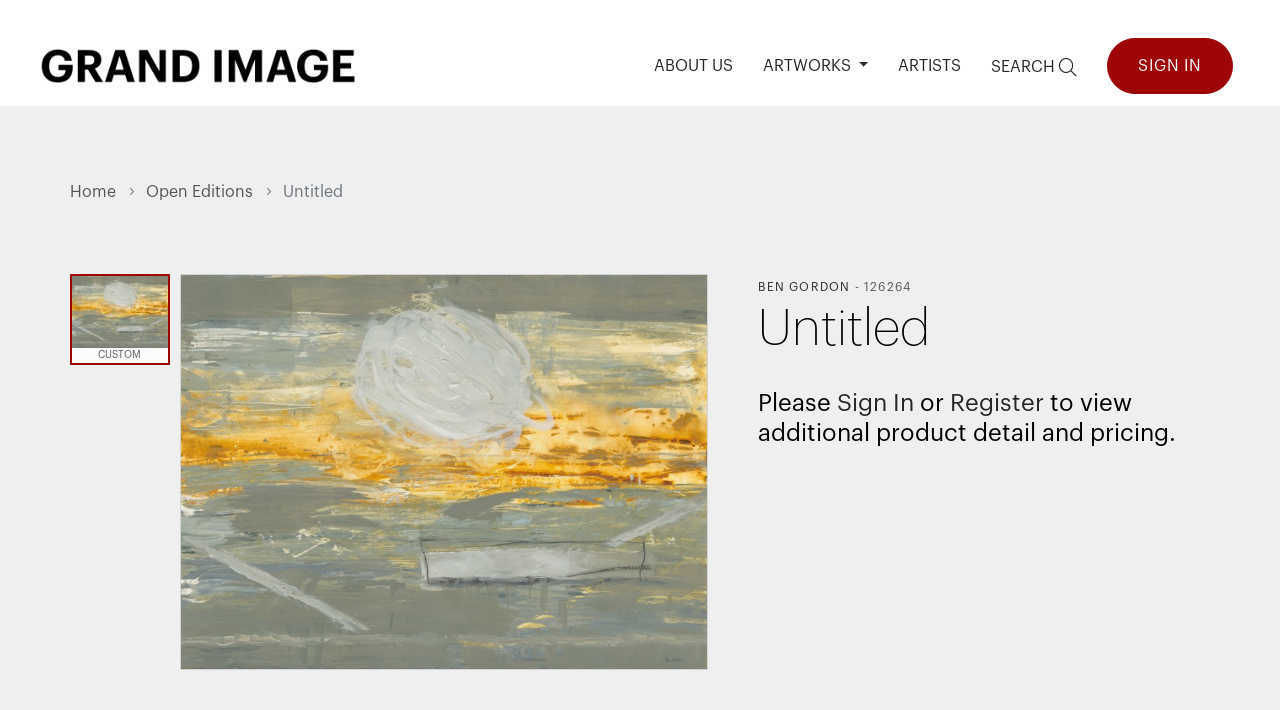

--- FILE ---
content_type: text/html; charset=UTF-8
request_url: https://account.grandimage.com/product.php?artwork_id=72445&src=cat_open_editions
body_size: 23047
content:
<!doctype html>
<html lang="en">
<head>
	<meta charset="utf-8">
	<meta name="viewport" content="width=device-width, initial-scale=1, shrink-to-fit=no">
	<link rel="icon" href="/images/logos/chop.jpg" />
	<link rel="shortcut icon" type="image/x-icon" href="/images/logos/chop.jpg" />

	<title>Untitled</title>

	<link rel="stylesheet" href="/assets/themes_bs/vendor/app/assets/css/vendor.css" />
	<link rel="stylesheet" href="/assets/themes_bs/vendor/app/assets/css/style.css" />
	<link rel="stylesheet" href="/assets/fontawesome-pro/css/all.min.css" />
	<link rel="stylesheet" href="/assets/toastr/toastr.css" /> 

	<link rel="stylesheet" href="/css/custom.css" />
	<link rel="stylesheet" href="/css/custom_list.css" />

	<link rel="stylesheet" href="/css/nice_looking_error.css" />

	<link href="/css/header_component.css" rel="stylesheet" type="text/css" media="all">
<link href="/css/simple_search.css" rel="stylesheet" type="text/css" media="all">
<link href="/css/advanced_search.css" rel="stylesheet" type="text/css" media="all">
<link href="/css/jcrop.min.css" rel="stylesheet" type="text/css" media="all">

<script type="text/javascript" charset="UTF-8">
/* <![CDATA[ */
try { if (undefined == typeof xajax.config) xajax.config = {};  } catch (e) { xajax = {}; xajax.config = {};  };
xajax.config.requestURI = "https://account.grandimage.com/product.php?artwork_id=72445&src=cat_open_editions";
xajax.config.statusMessages = false;
xajax.config.waitCursor = true;
xajax.config.version = "xajax 0.6 beta 1";
xajax.config.defaultMode = "asynchronous";
xajax.config.defaultMethod = "POST";
xajax.config.JavaScriptURI = "/js";
xajax.config.responseType = "JSON";
/* <![CDATA[ */
window.setTimeout(
 function() {
  var scriptExists = false;
  try { if (xajax.isLoaded) scriptExists = true; }
  catch (e) {}
  if (!scriptExists) {
   alert("Error: the xajax Javascript component could not be included. Perhaps the URL is incorrect?\nURL: /js/xajax_js/xajax_core.js");
  }
 }, 10000);

/* ]]> */
</script>

<script type="text/javascript" charset="UTF-8">
/* <![CDATA[ */
xajax_UX = {};
xajax_UX.reset_site_modal = function() { return xajax.request( { xjxcls: 'UX', xjxmthd: 'reset_site_modal' }, { parameters: arguments } ); };
xajax_UX_Frontend = {};
xajax_UX_Frontend.view_sql = function() { return xajax.request( { xjxcls: 'UX_Frontend', xjxmthd: 'view_sql' }, { parameters: arguments } ); };
xajax_UX_Frontend.show_search_modal = function() { return xajax.request( { xjxcls: 'UX_Frontend', xjxmthd: 'show_search_modal' }, { parameters: arguments } ); };
xajax_UX_Frontend.reset_site_modal = function() { return xajax.request( { xjxcls: 'UX_Frontend', xjxmthd: 'reset_site_modal' }, { parameters: arguments } ); };
xajax_UX_Account = {};
xajax_UX_Account.sign_in = function() { return xajax.request( { xjxcls: 'UX_Account', xjxmthd: 'sign_in' }, { parameters: arguments } ); };
xajax_UX_Account.register = function() { return xajax.request( { xjxcls: 'UX_Account', xjxmthd: 'register' }, { parameters: arguments } ); };
xajax_UX_Account.load_user_addresses = function() { return xajax.request( { xjxcls: 'UX_Account', xjxmthd: 'load_user_addresses' }, { parameters: arguments } ); };
xajax_UX_Account.edit_user_address = function() { return xajax.request( { xjxcls: 'UX_Account', xjxmthd: 'edit_user_address' }, { parameters: arguments } ); };
xajax_UX_Account.save_user_address = function() { return xajax.request( { xjxcls: 'UX_Account', xjxmthd: 'save_user_address' }, { parameters: arguments } ); };
xajax_UX_Account.load_order_modal = function() { return xajax.request( { xjxcls: 'UX_Account', xjxmthd: 'load_order_modal' }, { parameters: arguments } ); };
xajax_UX_Account.send_pw_reminder = function() { return xajax.request( { xjxcls: 'UX_Account', xjxmthd: 'send_pw_reminder' }, { parameters: arguments } ); };
xajax_UX_Account.view_sql = function() { return xajax.request( { xjxcls: 'UX_Account', xjxmthd: 'view_sql' }, { parameters: arguments } ); };
xajax_UX_Account.show_search_modal = function() { return xajax.request( { xjxcls: 'UX_Account', xjxmthd: 'show_search_modal' }, { parameters: arguments } ); };
xajax_UX_Account.reset_site_modal = function() { return xajax.request( { xjxcls: 'UX_Account', xjxmthd: 'reset_site_modal' }, { parameters: arguments } ); };
xajax_UX_Cart = {};
xajax_UX_Cart.remove_item = function() { return xajax.request( { xjxcls: 'UX_Cart', xjxmthd: 'remove_item' }, { parameters: arguments } ); };
xajax_UX_Cart.update_quantity = function() { return xajax.request( { xjxcls: 'UX_Cart', xjxmthd: 'update_quantity' }, { parameters: arguments } ); };
xajax_UX_Cart.view_sql = function() { return xajax.request( { xjxcls: 'UX_Cart', xjxmthd: 'view_sql' }, { parameters: arguments } ); };
xajax_UX_Cart.show_search_modal = function() { return xajax.request( { xjxcls: 'UX_Cart', xjxmthd: 'show_search_modal' }, { parameters: arguments } ); };
xajax_UX_Cart.reset_site_modal = function() { return xajax.request( { xjxcls: 'UX_Cart', xjxmthd: 'reset_site_modal' }, { parameters: arguments } ); };
xajax_UX_Collection = {};
xajax_UX_Collection.add_collection = function() { return xajax.request( { xjxcls: 'UX_Collection', xjxmthd: 'add_collection' }, { parameters: arguments } ); };
xajax_UX_Collection.load_page = function() { return xajax.request( { xjxcls: 'UX_Collection', xjxmthd: 'load_page' }, { parameters: arguments } ); };
xajax_UX_Collection.load_product = function() { return xajax.request( { xjxcls: 'UX_Collection', xjxmthd: 'load_product' }, { parameters: arguments } ); };
xajax_UX_Collection.select_variant = function() { return xajax.request( { xjxcls: 'UX_Collection', xjxmthd: 'select_variant' }, { parameters: arguments } ); };
xajax_UX_Collection.update_share_menu = function() { return xajax.request( { xjxcls: 'UX_Collection', xjxmthd: 'update_share_menu' }, { parameters: arguments } ); };
xajax_UX_Collection.load_collection_select_modal = function() { return xajax.request( { xjxcls: 'UX_Collection', xjxmthd: 'load_collection_select_modal' }, { parameters: arguments } ); };
xajax_UX_Collection.refresh_cart_modal = function() { return xajax.request( { xjxcls: 'UX_Collection', xjxmthd: 'refresh_cart_modal' }, { parameters: arguments } ); };
xajax_UX_Collection.add_to_collection = function() { return xajax.request( { xjxcls: 'UX_Collection', xjxmthd: 'add_to_collection' }, { parameters: arguments } ); };
xajax_UX_Collection.add_to_cart = function() { return xajax.request( { xjxcls: 'UX_Collection', xjxmthd: 'add_to_cart' }, { parameters: arguments } ); };
xajax_UX_Collection.view_sql = function() { return xajax.request( { xjxcls: 'UX_Collection', xjxmthd: 'view_sql' }, { parameters: arguments } ); };
xajax_UX_Collection.show_search_modal = function() { return xajax.request( { xjxcls: 'UX_Collection', xjxmthd: 'show_search_modal' }, { parameters: arguments } ); };
xajax_UX_Collection.reset_site_modal = function() { return xajax.request( { xjxcls: 'UX_Collection', xjxmthd: 'reset_site_modal' }, { parameters: arguments } ); };
xajax_UX_Product = {};
xajax_UX_Product.load_page = function() { return xajax.request( { xjxcls: 'UX_Product', xjxmthd: 'load_page' }, { parameters: arguments } ); };
xajax_UX_Product.load_product = function() { return xajax.request( { xjxcls: 'UX_Product', xjxmthd: 'load_product' }, { parameters: arguments } ); };
xajax_UX_Product.select_variant = function() { return xajax.request( { xjxcls: 'UX_Product', xjxmthd: 'select_variant' }, { parameters: arguments } ); };
xajax_UX_Product.update_share_menu = function() { return xajax.request( { xjxcls: 'UX_Product', xjxmthd: 'update_share_menu' }, { parameters: arguments } ); };
xajax_UX_Product.load_collection_select_modal = function() { return xajax.request( { xjxcls: 'UX_Product', xjxmthd: 'load_collection_select_modal' }, { parameters: arguments } ); };
xajax_UX_Product.refresh_cart_modal = function() { return xajax.request( { xjxcls: 'UX_Product', xjxmthd: 'refresh_cart_modal' }, { parameters: arguments } ); };
xajax_UX_Product.add_to_collection = function() { return xajax.request( { xjxcls: 'UX_Product', xjxmthd: 'add_to_collection' }, { parameters: arguments } ); };
xajax_UX_Product.add_to_cart = function() { return xajax.request( { xjxcls: 'UX_Product', xjxmthd: 'add_to_cart' }, { parameters: arguments } ); };
xajax_UX_Product.view_sql = function() { return xajax.request( { xjxcls: 'UX_Product', xjxmthd: 'view_sql' }, { parameters: arguments } ); };
xajax_UX_Product.show_search_modal = function() { return xajax.request( { xjxcls: 'UX_Product', xjxmthd: 'show_search_modal' }, { parameters: arguments } ); };
xajax_UX_Product.reset_site_modal = function() { return xajax.request( { xjxcls: 'UX_Product', xjxmthd: 'reset_site_modal' }, { parameters: arguments } ); };
xajax_UX_Product_List = {};
xajax_UX_Product_List.load_collection_select_modal = function() { return xajax.request( { xjxcls: 'UX_Product_List', xjxmthd: 'load_collection_select_modal' }, { parameters: arguments } ); };
xajax_UX_Product_List.add_to_collection = function() { return xajax.request( { xjxcls: 'UX_Product_List', xjxmthd: 'add_to_collection' }, { parameters: arguments } ); };
xajax_UX_Product_List.view_sql = function() { return xajax.request( { xjxcls: 'UX_Product_List', xjxmthd: 'view_sql' }, { parameters: arguments } ); };
xajax_UX_Product_List.show_search_modal = function() { return xajax.request( { xjxcls: 'UX_Product_List', xjxmthd: 'show_search_modal' }, { parameters: arguments } ); };
xajax_UX_Product_List.reset_site_modal = function() { return xajax.request( { xjxcls: 'UX_Product_List', xjxmthd: 'reset_site_modal' }, { parameters: arguments } ); };
xajax_UX_Product_Custom = {};
xajax_UX_Product_Custom.load_config = function() { return xajax.request( { xjxcls: 'UX_Product_Custom', xjxmthd: 'load_config' }, { parameters: arguments } ); };
xajax_UX_Product_Custom.update_longest_side = function() { return xajax.request( { xjxcls: 'UX_Product_Custom', xjxmthd: 'update_longest_side' }, { parameters: arguments } ); };
xajax_UX_Product_Custom.select_substrate = function() { return xajax.request( { xjxcls: 'UX_Product_Custom', xjxmthd: 'select_substrate' }, { parameters: arguments } ); };
xajax_UX_Product_Custom.reset_rotation = function() { return xajax.request( { xjxcls: 'UX_Product_Custom', xjxmthd: 'reset_rotation' }, { parameters: arguments } ); };
xajax_UX_Product_Custom.rotate_image = function() { return xajax.request( { xjxcls: 'UX_Product_Custom', xjxmthd: 'rotate_image' }, { parameters: arguments } ); };
xajax_UX_Product_Custom.reset_flip = function() { return xajax.request( { xjxcls: 'UX_Product_Custom', xjxmthd: 'reset_flip' }, { parameters: arguments } ); };
xajax_UX_Product_Custom.flip_image = function() { return xajax.request( { xjxcls: 'UX_Product_Custom', xjxmthd: 'flip_image' }, { parameters: arguments } ); };
xajax_UX_Product_Custom.reset_image = function() { return xajax.request( { xjxcls: 'UX_Product_Custom', xjxmthd: 'reset_image' }, { parameters: arguments } ); };
xajax_UX_Product_Custom.getFrameConfig = function() { return xajax.request( { xjxcls: 'UX_Product_Custom', xjxmthd: 'getFrameConfig' }, { parameters: arguments } ); };
xajax_UX_Product_Custom.getFrameSummary = function() { return xajax.request( { xjxcls: 'UX_Product_Custom', xjxmthd: 'getFrameSummary' }, { parameters: arguments } ); };
xajax_UX_Product_Custom.load_page = function() { return xajax.request( { xjxcls: 'UX_Product_Custom', xjxmthd: 'load_page' }, { parameters: arguments } ); };
xajax_UX_Product_Custom.load_product = function() { return xajax.request( { xjxcls: 'UX_Product_Custom', xjxmthd: 'load_product' }, { parameters: arguments } ); };
xajax_UX_Product_Custom.select_variant = function() { return xajax.request( { xjxcls: 'UX_Product_Custom', xjxmthd: 'select_variant' }, { parameters: arguments } ); };
xajax_UX_Product_Custom.update_share_menu = function() { return xajax.request( { xjxcls: 'UX_Product_Custom', xjxmthd: 'update_share_menu' }, { parameters: arguments } ); };
xajax_UX_Product_Custom.load_collection_select_modal = function() { return xajax.request( { xjxcls: 'UX_Product_Custom', xjxmthd: 'load_collection_select_modal' }, { parameters: arguments } ); };
xajax_UX_Product_Custom.refresh_cart_modal = function() { return xajax.request( { xjxcls: 'UX_Product_Custom', xjxmthd: 'refresh_cart_modal' }, { parameters: arguments } ); };
xajax_UX_Product_Custom.add_to_collection = function() { return xajax.request( { xjxcls: 'UX_Product_Custom', xjxmthd: 'add_to_collection' }, { parameters: arguments } ); };
xajax_UX_Product_Custom.add_to_cart = function() { return xajax.request( { xjxcls: 'UX_Product_Custom', xjxmthd: 'add_to_cart' }, { parameters: arguments } ); };
xajax_UX_Product_Custom.view_sql = function() { return xajax.request( { xjxcls: 'UX_Product_Custom', xjxmthd: 'view_sql' }, { parameters: arguments } ); };
xajax_UX_Product_Custom.show_search_modal = function() { return xajax.request( { xjxcls: 'UX_Product_Custom', xjxmthd: 'show_search_modal' }, { parameters: arguments } ); };
xajax_UX_Product_Custom.reset_site_modal = function() { return xajax.request( { xjxcls: 'UX_Product_Custom', xjxmthd: 'reset_site_modal' }, { parameters: arguments } ); };
xajax_UX_Product_Crop = {};
xajax_UX_Product_Crop.load_cropper = function() { return xajax.request( { xjxcls: 'UX_Product_Crop', xjxmthd: 'load_cropper' }, { parameters: arguments } ); };
xajax_UX_Product_Crop.set_crop_region = function() { return xajax.request( { xjxcls: 'UX_Product_Crop', xjxmthd: 'set_crop_region' }, { parameters: arguments } ); };
xajax_UX_Product_Crop.resize_crop_region = function() { return xajax.request( { xjxcls: 'UX_Product_Crop', xjxmthd: 'resize_crop_region' }, { parameters: arguments } ); };
xajax_UX_Product_Crop.update_crop_coords = function() { return xajax.request( { xjxcls: 'UX_Product_Crop', xjxmthd: 'update_crop_coords' }, { parameters: arguments } ); };
xajax_UX_Product_Crop.clear_crop = function() { return xajax.request( { xjxcls: 'UX_Product_Crop', xjxmthd: 'clear_crop' }, { parameters: arguments } ); };
xajax_UX_Product_Crop.load_config = function() { return xajax.request( { xjxcls: 'UX_Product_Crop', xjxmthd: 'load_config' }, { parameters: arguments } ); };
xajax_UX_Product_Crop.update_longest_side = function() { return xajax.request( { xjxcls: 'UX_Product_Crop', xjxmthd: 'update_longest_side' }, { parameters: arguments } ); };
xajax_UX_Product_Crop.select_substrate = function() { return xajax.request( { xjxcls: 'UX_Product_Crop', xjxmthd: 'select_substrate' }, { parameters: arguments } ); };
xajax_UX_Product_Crop.reset_rotation = function() { return xajax.request( { xjxcls: 'UX_Product_Crop', xjxmthd: 'reset_rotation' }, { parameters: arguments } ); };
xajax_UX_Product_Crop.rotate_image = function() { return xajax.request( { xjxcls: 'UX_Product_Crop', xjxmthd: 'rotate_image' }, { parameters: arguments } ); };
xajax_UX_Product_Crop.reset_flip = function() { return xajax.request( { xjxcls: 'UX_Product_Crop', xjxmthd: 'reset_flip' }, { parameters: arguments } ); };
xajax_UX_Product_Crop.flip_image = function() { return xajax.request( { xjxcls: 'UX_Product_Crop', xjxmthd: 'flip_image' }, { parameters: arguments } ); };
xajax_UX_Product_Crop.reset_image = function() { return xajax.request( { xjxcls: 'UX_Product_Crop', xjxmthd: 'reset_image' }, { parameters: arguments } ); };
xajax_UX_Product_Crop.getFrameConfig = function() { return xajax.request( { xjxcls: 'UX_Product_Crop', xjxmthd: 'getFrameConfig' }, { parameters: arguments } ); };
xajax_UX_Product_Crop.getFrameSummary = function() { return xajax.request( { xjxcls: 'UX_Product_Crop', xjxmthd: 'getFrameSummary' }, { parameters: arguments } ); };
xajax_UX_Product_Crop.load_page = function() { return xajax.request( { xjxcls: 'UX_Product_Crop', xjxmthd: 'load_page' }, { parameters: arguments } ); };
xajax_UX_Product_Crop.load_product = function() { return xajax.request( { xjxcls: 'UX_Product_Crop', xjxmthd: 'load_product' }, { parameters: arguments } ); };
xajax_UX_Product_Crop.select_variant = function() { return xajax.request( { xjxcls: 'UX_Product_Crop', xjxmthd: 'select_variant' }, { parameters: arguments } ); };
xajax_UX_Product_Crop.update_share_menu = function() { return xajax.request( { xjxcls: 'UX_Product_Crop', xjxmthd: 'update_share_menu' }, { parameters: arguments } ); };
xajax_UX_Product_Crop.load_collection_select_modal = function() { return xajax.request( { xjxcls: 'UX_Product_Crop', xjxmthd: 'load_collection_select_modal' }, { parameters: arguments } ); };
xajax_UX_Product_Crop.refresh_cart_modal = function() { return xajax.request( { xjxcls: 'UX_Product_Crop', xjxmthd: 'refresh_cart_modal' }, { parameters: arguments } ); };
xajax_UX_Product_Crop.add_to_collection = function() { return xajax.request( { xjxcls: 'UX_Product_Crop', xjxmthd: 'add_to_collection' }, { parameters: arguments } ); };
xajax_UX_Product_Crop.add_to_cart = function() { return xajax.request( { xjxcls: 'UX_Product_Crop', xjxmthd: 'add_to_cart' }, { parameters: arguments } ); };
xajax_UX_Product_Crop.view_sql = function() { return xajax.request( { xjxcls: 'UX_Product_Crop', xjxmthd: 'view_sql' }, { parameters: arguments } ); };
xajax_UX_Product_Crop.show_search_modal = function() { return xajax.request( { xjxcls: 'UX_Product_Crop', xjxmthd: 'show_search_modal' }, { parameters: arguments } ); };
xajax_UX_Product_Crop.reset_site_modal = function() { return xajax.request( { xjxcls: 'UX_Product_Crop', xjxmthd: 'reset_site_modal' }, { parameters: arguments } ); };
xajax_UX_Product_Frame = {};
xajax_UX_Product_Frame.load_frame_config = function() { return xajax.request( { xjxcls: 'UX_Product_Frame', xjxmthd: 'load_frame_config' }, { parameters: arguments } ); };
xajax_UX_Product_Frame.select_frame = function() { return xajax.request( { xjxcls: 'UX_Product_Frame', xjxmthd: 'select_frame' }, { parameters: arguments } ); };
xajax_UX_Product_Frame.select_mat_mount_type = function() { return xajax.request( { xjxcls: 'UX_Product_Frame', xjxmthd: 'select_mat_mount_type' }, { parameters: arguments } ); };
xajax_UX_Product_Frame.select_glazing_type = function() { return xajax.request( { xjxcls: 'UX_Product_Frame', xjxmthd: 'select_glazing_type' }, { parameters: arguments } ); };
xajax_UX_Product_Frame.select_security_mount_type = function() { return xajax.request( { xjxcls: 'UX_Product_Frame', xjxmthd: 'select_security_mount_type' }, { parameters: arguments } ); };
xajax_UX_Product_Frame.apply_frame = function() { return xajax.request( { xjxcls: 'UX_Product_Frame', xjxmthd: 'apply_frame' }, { parameters: arguments } ); };
xajax_UX_Product_Frame.reset_frame = function() { return xajax.request( { xjxcls: 'UX_Product_Frame', xjxmthd: 'reset_frame' }, { parameters: arguments } ); };
xajax_UX_Product_Frame.load_config = function() { return xajax.request( { xjxcls: 'UX_Product_Frame', xjxmthd: 'load_config' }, { parameters: arguments } ); };
xajax_UX_Product_Frame.update_longest_side = function() { return xajax.request( { xjxcls: 'UX_Product_Frame', xjxmthd: 'update_longest_side' }, { parameters: arguments } ); };
xajax_UX_Product_Frame.select_substrate = function() { return xajax.request( { xjxcls: 'UX_Product_Frame', xjxmthd: 'select_substrate' }, { parameters: arguments } ); };
xajax_UX_Product_Frame.reset_rotation = function() { return xajax.request( { xjxcls: 'UX_Product_Frame', xjxmthd: 'reset_rotation' }, { parameters: arguments } ); };
xajax_UX_Product_Frame.rotate_image = function() { return xajax.request( { xjxcls: 'UX_Product_Frame', xjxmthd: 'rotate_image' }, { parameters: arguments } ); };
xajax_UX_Product_Frame.reset_flip = function() { return xajax.request( { xjxcls: 'UX_Product_Frame', xjxmthd: 'reset_flip' }, { parameters: arguments } ); };
xajax_UX_Product_Frame.flip_image = function() { return xajax.request( { xjxcls: 'UX_Product_Frame', xjxmthd: 'flip_image' }, { parameters: arguments } ); };
xajax_UX_Product_Frame.reset_image = function() { return xajax.request( { xjxcls: 'UX_Product_Frame', xjxmthd: 'reset_image' }, { parameters: arguments } ); };
xajax_UX_Product_Frame.getFrameConfig = function() { return xajax.request( { xjxcls: 'UX_Product_Frame', xjxmthd: 'getFrameConfig' }, { parameters: arguments } ); };
xajax_UX_Product_Frame.getFrameSummary = function() { return xajax.request( { xjxcls: 'UX_Product_Frame', xjxmthd: 'getFrameSummary' }, { parameters: arguments } ); };
xajax_UX_Product_Frame.load_page = function() { return xajax.request( { xjxcls: 'UX_Product_Frame', xjxmthd: 'load_page' }, { parameters: arguments } ); };
xajax_UX_Product_Frame.load_product = function() { return xajax.request( { xjxcls: 'UX_Product_Frame', xjxmthd: 'load_product' }, { parameters: arguments } ); };
xajax_UX_Product_Frame.select_variant = function() { return xajax.request( { xjxcls: 'UX_Product_Frame', xjxmthd: 'select_variant' }, { parameters: arguments } ); };
xajax_UX_Product_Frame.update_share_menu = function() { return xajax.request( { xjxcls: 'UX_Product_Frame', xjxmthd: 'update_share_menu' }, { parameters: arguments } ); };
xajax_UX_Product_Frame.load_collection_select_modal = function() { return xajax.request( { xjxcls: 'UX_Product_Frame', xjxmthd: 'load_collection_select_modal' }, { parameters: arguments } ); };
xajax_UX_Product_Frame.refresh_cart_modal = function() { return xajax.request( { xjxcls: 'UX_Product_Frame', xjxmthd: 'refresh_cart_modal' }, { parameters: arguments } ); };
xajax_UX_Product_Frame.add_to_collection = function() { return xajax.request( { xjxcls: 'UX_Product_Frame', xjxmthd: 'add_to_collection' }, { parameters: arguments } ); };
xajax_UX_Product_Frame.add_to_cart = function() { return xajax.request( { xjxcls: 'UX_Product_Frame', xjxmthd: 'add_to_cart' }, { parameters: arguments } ); };
xajax_UX_Product_Frame.view_sql = function() { return xajax.request( { xjxcls: 'UX_Product_Frame', xjxmthd: 'view_sql' }, { parameters: arguments } ); };
xajax_UX_Product_Frame.show_search_modal = function() { return xajax.request( { xjxcls: 'UX_Product_Frame', xjxmthd: 'show_search_modal' }, { parameters: arguments } ); };
xajax_UX_Product_Frame.reset_site_modal = function() { return xajax.request( { xjxcls: 'UX_Product_Frame', xjxmthd: 'reset_site_modal' }, { parameters: arguments } ); };
xajax_UX_Product_Frame_Pricer = {};
xajax_UX_Product_Frame_Pricer.load_frame_form = function() { return xajax.request( { xjxcls: 'UX_Product_Frame_Pricer', xjxmthd: 'load_frame_form' }, { parameters: arguments } ); };
xajax_UX_Product_Frame_Pricer.sfr_reset = function() { return xajax.request( { xjxcls: 'UX_Product_Frame_Pricer', xjxmthd: 'sfr_reset' }, { parameters: arguments } ); };
xajax_UX_Product_Frame_Pricer.load_frame_config = function() { return xajax.request( { xjxcls: 'UX_Product_Frame_Pricer', xjxmthd: 'load_frame_config' }, { parameters: arguments } ); };
xajax_UX_Product_Frame_Pricer.select_frame = function() { return xajax.request( { xjxcls: 'UX_Product_Frame_Pricer', xjxmthd: 'select_frame' }, { parameters: arguments } ); };
xajax_UX_Product_Frame_Pricer.select_mat_mount_type = function() { return xajax.request( { xjxcls: 'UX_Product_Frame_Pricer', xjxmthd: 'select_mat_mount_type' }, { parameters: arguments } ); };
xajax_UX_Product_Frame_Pricer.select_glazing_type = function() { return xajax.request( { xjxcls: 'UX_Product_Frame_Pricer', xjxmthd: 'select_glazing_type' }, { parameters: arguments } ); };
xajax_UX_Product_Frame_Pricer.select_security_mount_type = function() { return xajax.request( { xjxcls: 'UX_Product_Frame_Pricer', xjxmthd: 'select_security_mount_type' }, { parameters: arguments } ); };
xajax_UX_Product_Frame_Pricer.apply_frame = function() { return xajax.request( { xjxcls: 'UX_Product_Frame_Pricer', xjxmthd: 'apply_frame' }, { parameters: arguments } ); };
xajax_UX_Product_Frame_Pricer.reset_frame = function() { return xajax.request( { xjxcls: 'UX_Product_Frame_Pricer', xjxmthd: 'reset_frame' }, { parameters: arguments } ); };
xajax_UX_Product_Frame_Pricer.load_config = function() { return xajax.request( { xjxcls: 'UX_Product_Frame_Pricer', xjxmthd: 'load_config' }, { parameters: arguments } ); };
xajax_UX_Product_Frame_Pricer.update_longest_side = function() { return xajax.request( { xjxcls: 'UX_Product_Frame_Pricer', xjxmthd: 'update_longest_side' }, { parameters: arguments } ); };
xajax_UX_Product_Frame_Pricer.select_substrate = function() { return xajax.request( { xjxcls: 'UX_Product_Frame_Pricer', xjxmthd: 'select_substrate' }, { parameters: arguments } ); };
xajax_UX_Product_Frame_Pricer.reset_rotation = function() { return xajax.request( { xjxcls: 'UX_Product_Frame_Pricer', xjxmthd: 'reset_rotation' }, { parameters: arguments } ); };
xajax_UX_Product_Frame_Pricer.rotate_image = function() { return xajax.request( { xjxcls: 'UX_Product_Frame_Pricer', xjxmthd: 'rotate_image' }, { parameters: arguments } ); };
xajax_UX_Product_Frame_Pricer.reset_flip = function() { return xajax.request( { xjxcls: 'UX_Product_Frame_Pricer', xjxmthd: 'reset_flip' }, { parameters: arguments } ); };
xajax_UX_Product_Frame_Pricer.flip_image = function() { return xajax.request( { xjxcls: 'UX_Product_Frame_Pricer', xjxmthd: 'flip_image' }, { parameters: arguments } ); };
xajax_UX_Product_Frame_Pricer.reset_image = function() { return xajax.request( { xjxcls: 'UX_Product_Frame_Pricer', xjxmthd: 'reset_image' }, { parameters: arguments } ); };
xajax_UX_Product_Frame_Pricer.getFrameConfig = function() { return xajax.request( { xjxcls: 'UX_Product_Frame_Pricer', xjxmthd: 'getFrameConfig' }, { parameters: arguments } ); };
xajax_UX_Product_Frame_Pricer.getFrameSummary = function() { return xajax.request( { xjxcls: 'UX_Product_Frame_Pricer', xjxmthd: 'getFrameSummary' }, { parameters: arguments } ); };
xajax_UX_Product_Frame_Pricer.load_page = function() { return xajax.request( { xjxcls: 'UX_Product_Frame_Pricer', xjxmthd: 'load_page' }, { parameters: arguments } ); };
xajax_UX_Product_Frame_Pricer.load_product = function() { return xajax.request( { xjxcls: 'UX_Product_Frame_Pricer', xjxmthd: 'load_product' }, { parameters: arguments } ); };
xajax_UX_Product_Frame_Pricer.select_variant = function() { return xajax.request( { xjxcls: 'UX_Product_Frame_Pricer', xjxmthd: 'select_variant' }, { parameters: arguments } ); };
xajax_UX_Product_Frame_Pricer.update_share_menu = function() { return xajax.request( { xjxcls: 'UX_Product_Frame_Pricer', xjxmthd: 'update_share_menu' }, { parameters: arguments } ); };
xajax_UX_Product_Frame_Pricer.load_collection_select_modal = function() { return xajax.request( { xjxcls: 'UX_Product_Frame_Pricer', xjxmthd: 'load_collection_select_modal' }, { parameters: arguments } ); };
xajax_UX_Product_Frame_Pricer.refresh_cart_modal = function() { return xajax.request( { xjxcls: 'UX_Product_Frame_Pricer', xjxmthd: 'refresh_cart_modal' }, { parameters: arguments } ); };
xajax_UX_Product_Frame_Pricer.add_to_collection = function() { return xajax.request( { xjxcls: 'UX_Product_Frame_Pricer', xjxmthd: 'add_to_collection' }, { parameters: arguments } ); };
xajax_UX_Product_Frame_Pricer.add_to_cart = function() { return xajax.request( { xjxcls: 'UX_Product_Frame_Pricer', xjxmthd: 'add_to_cart' }, { parameters: arguments } ); };
xajax_UX_Product_Frame_Pricer.view_sql = function() { return xajax.request( { xjxcls: 'UX_Product_Frame_Pricer', xjxmthd: 'view_sql' }, { parameters: arguments } ); };
xajax_UX_Product_Frame_Pricer.show_search_modal = function() { return xajax.request( { xjxcls: 'UX_Product_Frame_Pricer', xjxmthd: 'show_search_modal' }, { parameters: arguments } ); };
xajax_UX_Product_Frame_Pricer.reset_site_modal = function() { return xajax.request( { xjxcls: 'UX_Product_Frame_Pricer', xjxmthd: 'reset_site_modal' }, { parameters: arguments } ); };
xajax_UX_Product_Originals = {};
xajax_UX_Product_Originals.load_config = function() { return xajax.request( { xjxcls: 'UX_Product_Originals', xjxmthd: 'load_config' }, { parameters: arguments } ); };
xajax_UX_Product_Originals.load_page = function() { return xajax.request( { xjxcls: 'UX_Product_Originals', xjxmthd: 'load_page' }, { parameters: arguments } ); };
xajax_UX_Product_Originals.load_product = function() { return xajax.request( { xjxcls: 'UX_Product_Originals', xjxmthd: 'load_product' }, { parameters: arguments } ); };
xajax_UX_Product_Originals.select_variant = function() { return xajax.request( { xjxcls: 'UX_Product_Originals', xjxmthd: 'select_variant' }, { parameters: arguments } ); };
xajax_UX_Product_Originals.update_share_menu = function() { return xajax.request( { xjxcls: 'UX_Product_Originals', xjxmthd: 'update_share_menu' }, { parameters: arguments } ); };
xajax_UX_Product_Originals.load_collection_select_modal = function() { return xajax.request( { xjxcls: 'UX_Product_Originals', xjxmthd: 'load_collection_select_modal' }, { parameters: arguments } ); };
xajax_UX_Product_Originals.refresh_cart_modal = function() { return xajax.request( { xjxcls: 'UX_Product_Originals', xjxmthd: 'refresh_cart_modal' }, { parameters: arguments } ); };
xajax_UX_Product_Originals.add_to_collection = function() { return xajax.request( { xjxcls: 'UX_Product_Originals', xjxmthd: 'add_to_collection' }, { parameters: arguments } ); };
xajax_UX_Product_Originals.add_to_cart = function() { return xajax.request( { xjxcls: 'UX_Product_Originals', xjxmthd: 'add_to_cart' }, { parameters: arguments } ); };
xajax_UX_Product_Originals.view_sql = function() { return xajax.request( { xjxcls: 'UX_Product_Originals', xjxmthd: 'view_sql' }, { parameters: arguments } ); };
xajax_UX_Product_Originals.show_search_modal = function() { return xajax.request( { xjxcls: 'UX_Product_Originals', xjxmthd: 'show_search_modal' }, { parameters: arguments } ); };
xajax_UX_Product_Originals.reset_site_modal = function() { return xajax.request( { xjxcls: 'UX_Product_Originals', xjxmthd: 'reset_site_modal' }, { parameters: arguments } ); };
xajax_UX_Product_GI_Home = {};
xajax_UX_Product_GI_Home.load_config = function() { return xajax.request( { xjxcls: 'UX_Product_GI_Home', xjxmthd: 'load_config' }, { parameters: arguments } ); };
xajax_UX_Product_GI_Home.getFrameColorSelector = function() { return xajax.request( { xjxcls: 'UX_Product_GI_Home', xjxmthd: 'getFrameColorSelector' }, { parameters: arguments } ); };
xajax_UX_Product_GI_Home.get_dim_selector = function() { return xajax.request( { xjxcls: 'UX_Product_GI_Home', xjxmthd: 'get_dim_selector' }, { parameters: arguments } ); };
xajax_UX_Product_GI_Home.getDimSelector = function() { return xajax.request( { xjxcls: 'UX_Product_GI_Home', xjxmthd: 'getDimSelector' }, { parameters: arguments } ); };
xajax_UX_Product_GI_Home.select_gih_code = function() { return xajax.request( { xjxcls: 'UX_Product_GI_Home', xjxmthd: 'select_gih_code' }, { parameters: arguments } ); };
xajax_UX_Product_GI_Home.load_page = function() { return xajax.request( { xjxcls: 'UX_Product_GI_Home', xjxmthd: 'load_page' }, { parameters: arguments } ); };
xajax_UX_Product_GI_Home.load_product = function() { return xajax.request( { xjxcls: 'UX_Product_GI_Home', xjxmthd: 'load_product' }, { parameters: arguments } ); };
xajax_UX_Product_GI_Home.select_variant = function() { return xajax.request( { xjxcls: 'UX_Product_GI_Home', xjxmthd: 'select_variant' }, { parameters: arguments } ); };
xajax_UX_Product_GI_Home.update_share_menu = function() { return xajax.request( { xjxcls: 'UX_Product_GI_Home', xjxmthd: 'update_share_menu' }, { parameters: arguments } ); };
xajax_UX_Product_GI_Home.load_collection_select_modal = function() { return xajax.request( { xjxcls: 'UX_Product_GI_Home', xjxmthd: 'load_collection_select_modal' }, { parameters: arguments } ); };
xajax_UX_Product_GI_Home.refresh_cart_modal = function() { return xajax.request( { xjxcls: 'UX_Product_GI_Home', xjxmthd: 'refresh_cart_modal' }, { parameters: arguments } ); };
xajax_UX_Product_GI_Home.add_to_collection = function() { return xajax.request( { xjxcls: 'UX_Product_GI_Home', xjxmthd: 'add_to_collection' }, { parameters: arguments } ); };
xajax_UX_Product_GI_Home.add_to_cart = function() { return xajax.request( { xjxcls: 'UX_Product_GI_Home', xjxmthd: 'add_to_cart' }, { parameters: arguments } ); };
xajax_UX_Product_GI_Home.view_sql = function() { return xajax.request( { xjxcls: 'UX_Product_GI_Home', xjxmthd: 'view_sql' }, { parameters: arguments } ); };
xajax_UX_Product_GI_Home.show_search_modal = function() { return xajax.request( { xjxcls: 'UX_Product_GI_Home', xjxmthd: 'show_search_modal' }, { parameters: arguments } ); };
xajax_UX_Product_GI_Home.reset_site_modal = function() { return xajax.request( { xjxcls: 'UX_Product_GI_Home', xjxmthd: 'reset_site_modal' }, { parameters: arguments } ); };
xajax_UX_Product_Wallcovering = {};
xajax_UX_Product_Wallcovering.load_config = function() { return xajax.request( { xjxcls: 'UX_Product_Wallcovering', xjxmthd: 'load_config' }, { parameters: arguments } ); };
xajax_UX_Product_Wallcovering.load_page = function() { return xajax.request( { xjxcls: 'UX_Product_Wallcovering', xjxmthd: 'load_page' }, { parameters: arguments } ); };
xajax_UX_Product_Wallcovering.load_product = function() { return xajax.request( { xjxcls: 'UX_Product_Wallcovering', xjxmthd: 'load_product' }, { parameters: arguments } ); };
xajax_UX_Product_Wallcovering.select_variant = function() { return xajax.request( { xjxcls: 'UX_Product_Wallcovering', xjxmthd: 'select_variant' }, { parameters: arguments } ); };
xajax_UX_Product_Wallcovering.update_share_menu = function() { return xajax.request( { xjxcls: 'UX_Product_Wallcovering', xjxmthd: 'update_share_menu' }, { parameters: arguments } ); };
xajax_UX_Product_Wallcovering.load_collection_select_modal = function() { return xajax.request( { xjxcls: 'UX_Product_Wallcovering', xjxmthd: 'load_collection_select_modal' }, { parameters: arguments } ); };
xajax_UX_Product_Wallcovering.refresh_cart_modal = function() { return xajax.request( { xjxcls: 'UX_Product_Wallcovering', xjxmthd: 'refresh_cart_modal' }, { parameters: arguments } ); };
xajax_UX_Product_Wallcovering.add_to_collection = function() { return xajax.request( { xjxcls: 'UX_Product_Wallcovering', xjxmthd: 'add_to_collection' }, { parameters: arguments } ); };
xajax_UX_Product_Wallcovering.add_to_cart = function() { return xajax.request( { xjxcls: 'UX_Product_Wallcovering', xjxmthd: 'add_to_cart' }, { parameters: arguments } ); };
xajax_UX_Product_Wallcovering.view_sql = function() { return xajax.request( { xjxcls: 'UX_Product_Wallcovering', xjxmthd: 'view_sql' }, { parameters: arguments } ); };
xajax_UX_Product_Wallcovering.show_search_modal = function() { return xajax.request( { xjxcls: 'UX_Product_Wallcovering', xjxmthd: 'show_search_modal' }, { parameters: arguments } ); };
xajax_UX_Product_Wallcovering.reset_site_modal = function() { return xajax.request( { xjxcls: 'UX_Product_Wallcovering', xjxmthd: 'reset_site_modal' }, { parameters: arguments } ); };
xajax_UX_Checkout = {};
xajax_UX_Checkout.select_ship_method = function() { return xajax.request( { xjxcls: 'UX_Checkout', xjxmthd: 'select_ship_method' }, { parameters: arguments } ); };
xajax_UX_Checkout.summarize_order = function() { return xajax.request( { xjxcls: 'UX_Checkout', xjxmthd: 'summarize_order' }, { parameters: arguments } ); };
xajax_UX_Checkout.fill_in_billing = function() { return xajax.request( { xjxcls: 'UX_Checkout', xjxmthd: 'fill_in_billing' }, { parameters: arguments } ); };
xajax_UX_Checkout.place_order = function() { return xajax.request( { xjxcls: 'UX_Checkout', xjxmthd: 'place_order' }, { parameters: arguments } ); };
xajax_UX_Checkout.view_sql = function() { return xajax.request( { xjxcls: 'UX_Checkout', xjxmthd: 'view_sql' }, { parameters: arguments } ); };
xajax_UX_Checkout.show_search_modal = function() { return xajax.request( { xjxcls: 'UX_Checkout', xjxmthd: 'show_search_modal' }, { parameters: arguments } ); };
xajax_UX_Checkout.reset_site_modal = function() { return xajax.request( { xjxcls: 'UX_Checkout', xjxmthd: 'reset_site_modal' }, { parameters: arguments } ); };

/* ]]> */
</script>
<script type="text/javascript" src="/js/xajax_js/xajax_core.js?1769912219" charset="UTF-8"></script>
</head>

<body onload="xajax_UX_Product.load_page(72445, 'cat_open_editions')">
	<header class="header header-light header-sticky" style="background-color: white;">
		<div class="container" style="max-width: 95%;">
			<div class="row">
				<nav class="navbar navbar-expand-lg navbar-light" style="margin-top: 26px;padding-left: 8px;">
					<a href="/index.php" class="navbar-brand">
						<img src="/images/logos/CURRENT_LOGO_FULL_SM.png" alt="GRAND IMAGE" style="height: 51%;width: 51.5%;" />
					</a>
					<button class="navbar-toggler order-2" type="button" data-toggle="collapse" data-target=".navbar-collapse" aria-controls="navbarMenu" aria-expanded="false" aria-label="Toggle navigation">
						<span class="navbar-toggler-icon"></span>
					</button>

					<div class="collapse navbar-collapse order-3 order-lg-1 main-menu" id="navbarMenu">
						<ul class="navbar-nav ml-auto" style="display: flex;align-items: center;">
							<li class="nav-item">
								<a class="nav-link" href="https://www.grandimage.com" style="font-size: calc(1 * 1rem);overflow: hidden;white-space: nowrap;text-overflow: ellipsis;">
									ABOUT US
								</a>
							</li>
															<li class="nav-item dropdown">
									<a data-toggle="modal" data-target="#long_menu" id="menu_artworks" class="nav-link dropdown-toggle text-uppercase" style="font-size: calc(1 * 1rem);">
										Artworks
									</a>
								</li>
														<li class="nav-item">
								<a class="nav-link" href="/artist_list.php" style="font-size: calc(1 * 1rem);">
									ARTISTS
								</a>
							</li>
														<li class="nav-item" style="display: flex;align-items: center;">
								<a href="#" onclick="xajax_UX_Frontend.show_search_modal(); return false" class="nav-link" style="font-size:calc(1 * 1rem); text-overflow:clip; overflow-x:hidden; white-space:nowrap;">Search <b><span class="fs-18" style="position: relative;top: 2px;"><i class="fa-light fa-magnifying-glass"></i></span></b></i></a>
							</li>
															<li class="nav-item">
									<a class="btn btn-pill-red" href="/login.php" style="font-size: calc(1 * 1rem);white-space: nowrap;">Sign In</a>
								</li>
													</ul>
					</div>
				</nav>
			</div>
		</div>
	</header>
	<style>
	.variant-thumb {
		margin-bottom: 10px;
		cursor: pointer;
	}
    .variant-thumb-selected {
        border: 2px solid #9E0507;
    }
    .variant-thumb-text {
        text-align: center;
        background: rgba(255,255,255,0.75);
        text-transform: uppercase;
        font-size: 10px;
    }
    .clip {
        position: absolute;
        clip: rect(0, 75px, 75px, 0);
        border: 1px solid gray;
        max-width: 500px;
        width: 100%;
    }
	.image-container {
		width: 528px;
		height: auto;
	}
	.image-content {
		max-width: 100%;
		margin: auto;
	}

	/*** maybe used in footer ***/
    .logo-img {
        height: 50%;
        width: 50%;
    }

    @media (max-width: 1200px) {
        .logo-img {
            height: 20%;
            width: 20%;
        }
    }

    /***/
	/* below not implemented yet */

    .span-super {
        font-size: 75%;
        vertical-align: super;
        content: "+";
    }

    .popover-content {
        white-space:pre-wrap;
    }

    .gih-right{
        border-right: 1px solid black;
        border-top: 1px solid black;
        border-bottom: 1px solid black;
        float: right;
        text-align: right;
        cursor: pointer;
    }

    .gih-middle {
        border-top: 1px solid black;
        border-bottom: 1px solid black;
        cursor: pointer;
    }

    .gih-left {
        border-left: 1px solid black;
        border-top: 1px solid black;
        border-bottom: 1px solid black;
        cursor: pointer;
    }

    .gih-selected {
        background-color: transparent !important;
        color: rgba(0, 0,0, 0%) !important;
        z-index: 1000;
        border-color: #9E0507 !important;
        box-shadow: 0 0 8px 2px gray;
    }

    .gih-not-selected {
        background-color: rgba(0, 0,0, 30%);
        color: black;
        z-index: 1000;
        border-color: gray !important;
    }

    .container-img {
        position: relative;
        max-height: 75px;
        height: 75px;
        margin-bottom: 3px;
    }

    .frame-color-border {
        border: 1px solid gray;
        width: 76px;
        height: 76px;
        position: absolute;
        cursor: pointer;
    }

</style>

<input type="hidden" id="src-list" value="cat_open_editions" />

<section class="breadcrumbs bg-light" style="padding: 11.25rem 0;padding-bottom: 1.25rem;">
    <div class="container">
        <div class="row">
            <div class="col">
                <nav aria-label="breadcrumb">
                    <ol class="breadcrumb">
                        <li class="breadcrumb-item"><a href="index.php">Home</a></li>
                        	                        <li class="breadcrumb-item"><a href="/product_list.php?type=cat_open_editions">Open Editions</a></li>
	                                            <li class="breadcrumb-item active" aria-current="page">Untitled</li>
                    </ol>
                </nav>
            </div>
        </div>
    </div>
</section>
<section class="hero bg-light pt-5">
    <div class="container">
        <div class="row gutter-2 gutter-md-4 justify-content-between">
            <div class="col-lg-7 col-md-12 col-sm-12">
                <div class="row gutter-1 justify-content-between">
                    <div class="col-lg-10 col-md-10 col-sm-10 order-lg-2">
						<figure >
							<div class="image-container">
								<img class="image-content" id="artwork-image" src="" style="border:1px solid lightgray">
							</div>
						</figure>
                    </div>
					<div class="col-lg-2 col-md-2 col-sm-2 text-center text-lg-left order-lg-1 order-md-1 order-sm-1">
	                    							<div id="variant-thumbs"></div>
											</div>
                </div>
            </div>
			<div class="col-lg-5 mb-5 mb-lg-0">
				<div class="row">
					<div class="col-12">
						<span class="item-brand">
							<a href="product_list.php?type=artist&artist_id=445">Ben Gordon</a> -
							<span id="artwork-code">126264</span>
						</span>
						<h1 class="item-title">Untitled</h1>
					</div>
				</div>
				<div class="row">
					<div class="col-12">
						<div id="product-config">

						</div>
					</div>
				</div>
			</div>
		</div>
	</div>
</section>

<div class="modal fade" id="modal-cart-transition" tabindex="-1" role="dialog" aria-labelledby="modal-title-added-to-cart" aria-hidden="true">
    <div class="modal-dialog" role="document">
        <div class="modal-content" style="border: solid 1px black;">
            <div class="modal-header" style="padding-bottom: 0px;">
                <h5 class="modal-title" id="modal-title-added-to-cart">Added To Cart</h5>
                <button type="button" class="close" data-dismiss="modal" aria-label="Close">
                    <span aria-hidden="true">&times;</span>
                </button>
            </div>
            <div class="modal-body" style="padding-top: 0px;">
                <div class="row gutter-1">
                    <div class="col-12 fs-16">
                        Item has successfully been added to the cart. Would you like to:
                    </div>
                </div>
                <div class="row gutter-1">
                    <div class="col-6">
                        <button class="btn btn-block btn-primary btn-rounded" id="btn_continue" onclick="location.href='/product_list.php?type=' + $('#src-list').val()">Go Back To List</button>
                    </div>
                    <div class="col-6">
                        <button class="btn btn-block btn-primary btn-rounded" id="btn_goto_cart" onclick="location.href='/cart.php'">View Cart</button>
                    </div>
                </div>
            </div>
        </div>
    </div>
</div>

<div class="modal fade" id="modal-collection" tabindex="-1" role="dialog" aria-labelledby="filterLabel" aria-hidden="true">
    <div class="modal-dialog" role="document">
        <div class="modal-content" style="border: solid 1px black;">
            <div class="modal-header" style="padding-bottom: 0px;">
                <h5 class="modal-title" id="modal-title-add-to-collection">My Collections</h5>
                <button type="button" class="close" data-dismiss="modal" aria-label="Close">
                    <span aria-hidden="true">&times;</span>
                </button>
            </div>
            <div class="modal-body" style="padding-top: 0px;">
                <div class="ml-3">
					<div id="collection-list" class="mb-2">

					</div>
					<div>
						<input type="text" class="form-control form-control-sm w-75" id="new-collection-name" onfocus="$('input:radio[name=collection_id]').prop('checked', false)" placeholder="ENTER NAME OF NEW COLLECTION" />
					</div>
				</div>
				<div class="card-body" style="padding-top:0px; padding-bottom:0px;">
					<div class="row mt-2">
						<div class="col-12 mt-2">
							<button class="btn btn-block btn-primary btn-rounded" onclick="xajax_UX_Product.add_to_collection(
								xajax.getFormValues('product-config'),
								$('input:radio[name=collection_id]:checked').val(),
								$('#new-collection-name').val()
							);
							return false">Add to Collection</button>
						</div>
					</div>
				</div>
            </div>
        </div>
    </div>
</div>
	<style>
		.item-title-gi {
			white-space: nowrap;
			overflow: hidden;
			text-overflow: ellipsis;
			padding-left: 0px;
		}

		.owl-gi{
			margin-right: 1rem;
		}
	</style>
			<!-- related products -->
		<section class="no-overflow">
			<div class="container">
				<div class="row">
					<div class="col-12 mb-3" style="display: flex;justify-content: center;align-items: center;">
						<ul class="nav nav-tabs lavalamp" id="myTab" role="tablist">
															<li class="nav-item">
									<a id="btn_latest" class="nav-link text-uppercase active" id="latest-tab" data-toggle="tab" href="#latest" role="tab" aria-controls="latest" aria-selected="true">LATEST FROM THE ARTIST</a>
								</li>
															<li class="nav-item">
									<a id="btn_similar" class="nav-link text-uppercase " id="similar-tab" data-toggle="tab" href="#similar" role="tab" aria-controls="similar" aria-selected="false">SIMILAR ARTWORKS</a>
								</li>
													</ul>
					</div>
					<div class="col">
						<div class="tab-content">
															<div class="tab-pane fade show active" id="latest" role="tabpanel" aria-labelledby="latest-tab">
									<div class="owl-carousel visible" data-items="[4,4,2,1]" data-margin="10" data-loop="true" data-dots="false" data-nav="true">
																					<div class="product owl-gi">
												<a href="/product.php?artwork_id=72448" class="product product-card">
													<div class="equal equal-100">
														<span class="image" style="background-image: url(https://account.grandimage.com/images/artwork/1/2/126267_3114_l.jpg)"></span>
													</div>
												</a>
												<div>
													<h3 class="product-title text-uppercase item-title-gi">
														<a href="/product.php?artwork_id=72448">126267</a>
													</h3>
													<h3 class="section-title text-uppercase item-title-gi">
														<a href="/product.php?artwork_id=72448">Ben Gordon - Watercolor Butterfly</a>
													</h3>
												</div>
											</div>
																					<div class="product owl-gi">
												<a href="/product.php?artwork_id=72446" class="product product-card">
													<div class="equal equal-100">
														<span class="image" style="background-image: url(https://account.grandimage.com/images/artwork/1/2/126265_3114_l.jpg)"></span>
													</div>
												</a>
												<div>
													<h3 class="product-title text-uppercase item-title-gi">
														<a href="/product.php?artwork_id=72446">126265</a>
													</h3>
													<h3 class="section-title text-uppercase item-title-gi">
														<a href="/product.php?artwork_id=72446">Ben Gordon - Watercolor Ostrich 1</a>
													</h3>
												</div>
											</div>
																					<div class="product owl-gi">
												<a href="/product.php?artwork_id=72447" class="product product-card">
													<div class="equal equal-100">
														<span class="image" style="background-image: url(https://account.grandimage.com/images/artwork/1/2/126266_3114_l.jpg)"></span>
													</div>
												</a>
												<div>
													<h3 class="product-title text-uppercase item-title-gi">
														<a href="/product.php?artwork_id=72447">126266</a>
													</h3>
													<h3 class="section-title text-uppercase item-title-gi">
														<a href="/product.php?artwork_id=72447">Ben Gordon - Watercolor Ostrich 3</a>
													</h3>
												</div>
											</div>
																					<div class="product owl-gi">
												<a href="/product.php?artwork_id=31313" class="product product-card">
													<div class="equal equal-100">
														<span class="image" style="background-image: url(https://account.grandimage.com/images/artwork/8/8/88232_1939_l.jpg)"></span>
													</div>
												</a>
												<div>
													<h3 class="product-title text-uppercase item-title-gi">
														<a href="/product.php?artwork_id=31313">88232</a>
													</h3>
													<h3 class="section-title text-uppercase item-title-gi">
														<a href="/product.php?artwork_id=31313">Ben Gordon - Constellation 1</a>
													</h3>
												</div>
											</div>
																					<div class="product owl-gi">
												<a href="/product.php?artwork_id=31314" class="product product-card">
													<div class="equal equal-100">
														<span class="image" style="background-image: url(https://account.grandimage.com/images/artwork/8/8/88233_1939_l.jpg)"></span>
													</div>
												</a>
												<div>
													<h3 class="product-title text-uppercase item-title-gi">
														<a href="/product.php?artwork_id=31314">88233</a>
													</h3>
													<h3 class="section-title text-uppercase item-title-gi">
														<a href="/product.php?artwork_id=31314">Ben Gordon - Constellation 2</a>
													</h3>
												</div>
											</div>
																					<div class="product owl-gi">
												<a href="/product.php?artwork_id=31315" class="product product-card">
													<div class="equal equal-100">
														<span class="image" style="background-image: url(https://account.grandimage.com/images/artwork/8/8/88234_1939_l.jpg)"></span>
													</div>
												</a>
												<div>
													<h3 class="product-title text-uppercase item-title-gi">
														<a href="/product.php?artwork_id=31315">88234</a>
													</h3>
													<h3 class="section-title text-uppercase item-title-gi">
														<a href="/product.php?artwork_id=31315">Ben Gordon - Constellation 3</a>
													</h3>
												</div>
											</div>
																					<div class="product owl-gi">
												<a href="/product.php?artwork_id=73776" class="product product-card">
													<div class="equal equal-100">
														<span class="image" style="background-image: url(https://account.grandimage.com/images/artwork/1/2/127985_3145_l.jpg)"></span>
													</div>
												</a>
												<div>
													<h3 class="product-title text-uppercase item-title-gi">
														<a href="/product.php?artwork_id=73776">127985</a>
													</h3>
													<h3 class="section-title text-uppercase item-title-gi">
														<a href="/product.php?artwork_id=73776">Ben Gordon - Inky Stripes 1</a>
													</h3>
												</div>
											</div>
																					<div class="product owl-gi">
												<a href="/product.php?artwork_id=36429" class="product product-card">
													<div class="equal equal-100">
														<span class="image" style="background-image: url(https://account.grandimage.com/images/artwork/9/1/91265_2127_l.jpg)"></span>
													</div>
												</a>
												<div>
													<h3 class="product-title text-uppercase item-title-gi">
														<a href="/product.php?artwork_id=36429">91265</a>
													</h3>
													<h3 class="section-title text-uppercase item-title-gi">
														<a href="/product.php?artwork_id=36429">Ben Gordon - Inky Stripes 1</a>
													</h3>
												</div>
											</div>
																					<div class="product owl-gi">
												<a href="/product.php?artwork_id=41155" class="product product-card">
													<div class="equal equal-100">
														<span class="image" style="background-image: url(https://account.grandimage.com/images/artwork/9/8/98633_2245_l.jpg)"></span>
													</div>
												</a>
												<div>
													<h3 class="product-title text-uppercase item-title-gi">
														<a href="/product.php?artwork_id=41155">98633</a>
													</h3>
													<h3 class="section-title text-uppercase item-title-gi">
														<a href="/product.php?artwork_id=41155">Ben Gordon - Sweet Decay 3</a>
													</h3>
												</div>
											</div>
																					<div class="product owl-gi">
												<a href="/product.php?artwork_id=51611" class="product product-card">
													<div class="equal equal-100">
														<span class="image" style="background-image: url(https://account.grandimage.com/images/artwork/1/0/108346_2471_l.jpg)"></span>
													</div>
												</a>
												<div>
													<h3 class="product-title text-uppercase item-title-gi">
														<a href="/product.php?artwork_id=51611">108346</a>
													</h3>
													<h3 class="section-title text-uppercase item-title-gi">
														<a href="/product.php?artwork_id=51611">Ben Gordon - Untitled</a>
													</h3>
												</div>
											</div>
																					<div class="product owl-gi">
												<a href="/product.php?artwork_id=76508" class="product product-card">
													<div class="equal equal-100">
														<span class="image" style="background-image: url(https://account.grandimage.com/images/artwork/1/3/130840_3186_l.jpg)"></span>
													</div>
												</a>
												<div>
													<h3 class="product-title text-uppercase item-title-gi">
														<a href="/product.php?artwork_id=76508">130840</a>
													</h3>
													<h3 class="section-title text-uppercase item-title-gi">
														<a href="/product.php?artwork_id=76508">Ben Gordon - Unseen 1</a>
													</h3>
												</div>
											</div>
																					<div class="product owl-gi">
												<a href="/product.php?artwork_id=72437" class="product product-card">
													<div class="equal equal-100">
														<span class="image" style="background-image: url(https://account.grandimage.com/images/artwork/1/2/126268_3111_l.jpg)"></span>
													</div>
												</a>
												<div>
													<h3 class="product-title text-uppercase item-title-gi">
														<a href="/product.php?artwork_id=72437">126268</a>
													</h3>
													<h3 class="section-title text-uppercase item-title-gi">
														<a href="/product.php?artwork_id=72437">Ben Gordon - Leaky Flowers 5</a>
													</h3>
												</div>
											</div>
																					<div class="product owl-gi">
												<a href="/product.php?artwork_id=72438" class="product product-card">
													<div class="equal equal-100">
														<span class="image" style="background-image: url(https://account.grandimage.com/images/artwork/1/2/126269_3112_l.jpg)"></span>
													</div>
												</a>
												<div>
													<h3 class="product-title text-uppercase item-title-gi">
														<a href="/product.php?artwork_id=72438">126269</a>
													</h3>
													<h3 class="section-title text-uppercase item-title-gi">
														<a href="/product.php?artwork_id=72438">Ben Gordon - Leaky Flowers 6</a>
													</h3>
												</div>
											</div>
																					<div class="product owl-gi">
												<a href="/product.php?artwork_id=72439" class="product product-card">
													<div class="equal equal-100">
														<span class="image" style="background-image: url(https://account.grandimage.com/images/artwork/1/2/126270_3113_l.jpg)"></span>
													</div>
												</a>
												<div>
													<h3 class="product-title text-uppercase item-title-gi">
														<a href="/product.php?artwork_id=72439">126270</a>
													</h3>
													<h3 class="section-title text-uppercase item-title-gi">
														<a href="/product.php?artwork_id=72439">Ben Gordon - Leaky Flowers 8</a>
													</h3>
												</div>
											</div>
																					<div class="product owl-gi">
												<a href="/product.php?artwork_id=29927" class="product product-card">
													<div class="equal equal-100">
														<span class="image" style="background-image: url(https://account.grandimage.com/images/artwork/8/7/87498_1891_l.jpg)"></span>
													</div>
												</a>
												<div>
													<h3 class="product-title text-uppercase item-title-gi">
														<a href="/product.php?artwork_id=29927">87498</a>
													</h3>
													<h3 class="section-title text-uppercase item-title-gi">
														<a href="/product.php?artwork_id=29927">Ben Gordon - Haiku 1</a>
													</h3>
												</div>
											</div>
																					<div class="product owl-gi">
												<a href="/product.php?artwork_id=29928" class="product product-card">
													<div class="equal equal-100">
														<span class="image" style="background-image: url(https://account.grandimage.com/images/artwork/8/7/87499_1891_l.jpg)"></span>
													</div>
												</a>
												<div>
													<h3 class="product-title text-uppercase item-title-gi">
														<a href="/product.php?artwork_id=29928">87499</a>
													</h3>
													<h3 class="section-title text-uppercase item-title-gi">
														<a href="/product.php?artwork_id=29928">Ben Gordon - Haiku 2</a>
													</h3>
												</div>
											</div>
																					<div class="product owl-gi">
												<a href="/product.php?artwork_id=29929" class="product product-card">
													<div class="equal equal-100">
														<span class="image" style="background-image: url(https://account.grandimage.com/images/artwork/8/7/87500_1891_l.jpg)"></span>
													</div>
												</a>
												<div>
													<h3 class="product-title text-uppercase item-title-gi">
														<a href="/product.php?artwork_id=29929">87500</a>
													</h3>
													<h3 class="section-title text-uppercase item-title-gi">
														<a href="/product.php?artwork_id=29929">Ben Gordon - Haiku 3</a>
													</h3>
												</div>
											</div>
																					<div class="product owl-gi">
												<a href="/product.php?artwork_id=29930" class="product product-card">
													<div class="equal equal-100">
														<span class="image" style="background-image: url(https://account.grandimage.com/images/artwork/8/7/87501_1891_l.jpg)"></span>
													</div>
												</a>
												<div>
													<h3 class="product-title text-uppercase item-title-gi">
														<a href="/product.php?artwork_id=29930">87501</a>
													</h3>
													<h3 class="section-title text-uppercase item-title-gi">
														<a href="/product.php?artwork_id=29930">Ben Gordon - Haiku 4</a>
													</h3>
												</div>
											</div>
																					<div class="product owl-gi">
												<a href="/product.php?artwork_id=29931" class="product product-card">
													<div class="equal equal-100">
														<span class="image" style="background-image: url(https://account.grandimage.com/images/artwork/8/7/87502_1891_l.jpg)"></span>
													</div>
												</a>
												<div>
													<h3 class="product-title text-uppercase item-title-gi">
														<a href="/product.php?artwork_id=29931">87502</a>
													</h3>
													<h3 class="section-title text-uppercase item-title-gi">
														<a href="/product.php?artwork_id=29931">Ben Gordon - Haiku 5</a>
													</h3>
												</div>
											</div>
																					<div class="product owl-gi">
												<a href="/product.php?artwork_id=34038" class="product product-card">
													<div class="equal equal-100">
														<span class="image" style="background-image: url(https://account.grandimage.com/images/artwork/8/9/89694_2011_l.jpg)"></span>
													</div>
												</a>
												<div>
													<h3 class="product-title text-uppercase item-title-gi">
														<a href="/product.php?artwork_id=34038">89694</a>
													</h3>
													<h3 class="section-title text-uppercase item-title-gi">
														<a href="/product.php?artwork_id=34038">Ben Gordon - Leaky Flowers 5</a>
													</h3>
												</div>
											</div>
																					<div class="product owl-gi">
												<a href="/product.php?artwork_id=33844" class="product product-card">
													<div class="equal equal-100">
														<span class="image" style="background-image: url(https://account.grandimage.com/images/artwork/8/9/89533_2004_l.jpg)"></span>
													</div>
												</a>
												<div>
													<h3 class="product-title text-uppercase item-title-gi">
														<a href="/product.php?artwork_id=33844">89533</a>
													</h3>
													<h3 class="section-title text-uppercase item-title-gi">
														<a href="/product.php?artwork_id=33844">Ben Gordon - Leaky Flowers 6</a>
													</h3>
												</div>
											</div>
																					<div class="product owl-gi">
												<a href="/product.php?artwork_id=38008" class="product product-card">
													<div class="equal equal-100">
														<span class="image" style="background-image: url(https://account.grandimage.com/images/artwork/9/2/92133_2170_l.jpg)"></span>
													</div>
												</a>
												<div>
													<h3 class="product-title text-uppercase item-title-gi">
														<a href="/product.php?artwork_id=38008">92133</a>
													</h3>
													<h3 class="section-title text-uppercase item-title-gi">
														<a href="/product.php?artwork_id=38008">Ben Gordon - Model Boat</a>
													</h3>
												</div>
											</div>
																					<div class="product owl-gi">
												<a href="/product.php?artwork_id=29843" class="product product-card">
													<div class="equal equal-100">
														<span class="image" style="background-image: url(https://account.grandimage.com/images/artwork/8/7/87448_1891_l.jpg)"></span>
													</div>
												</a>
												<div>
													<h3 class="product-title text-uppercase item-title-gi">
														<a href="/product.php?artwork_id=29843">87448</a>
													</h3>
													<h3 class="section-title text-uppercase item-title-gi">
														<a href="/product.php?artwork_id=29843">Ben Gordon - Movement 7</a>
													</h3>
												</div>
											</div>
																					<div class="product owl-gi">
												<a href="/product.php?artwork_id=31246" class="product product-card">
													<div class="equal equal-100">
														<span class="image" style="background-image: url(https://account.grandimage.com/images/artwork/8/8/88200_1937_l.jpg)"></span>
													</div>
												</a>
												<div>
													<h3 class="product-title text-uppercase item-title-gi">
														<a href="/product.php?artwork_id=31246">88200</a>
													</h3>
													<h3 class="section-title text-uppercase item-title-gi">
														<a href="/product.php?artwork_id=31246">Ben Gordon - Orca Island</a>
													</h3>
												</div>
											</div>
																					<div class="product owl-gi">
												<a href="/product.php?artwork_id=41849" class="product product-card">
													<div class="equal equal-100">
														<span class="image" style="background-image: url(https://account.grandimage.com/images/artwork/9/9/99143_2257_l.jpg)"></span>
													</div>
												</a>
												<div>
													<h3 class="product-title text-uppercase item-title-gi">
														<a href="/product.php?artwork_id=41849">99143</a>
													</h3>
													<h3 class="section-title text-uppercase item-title-gi">
														<a href="/product.php?artwork_id=41849">Ben Gordon - Tiny Animals 10</a>
													</h3>
												</div>
											</div>
																					<div class="product owl-gi">
												<a href="/product.php?artwork_id=35966" class="product product-card">
													<div class="equal equal-100">
														<span class="image" style="background-image: url(https://account.grandimage.com/images/artwork/9/0/90922_2109_l.jpg)"></span>
													</div>
												</a>
												<div>
													<h3 class="product-title text-uppercase item-title-gi">
														<a href="/product.php?artwork_id=35966">90922</a>
													</h3>
													<h3 class="section-title text-uppercase item-title-gi">
														<a href="/product.php?artwork_id=35966">Ben Gordon - Tiny Animals 11</a>
													</h3>
												</div>
											</div>
																					<div class="product owl-gi">
												<a href="/product.php?artwork_id=41844" class="product product-card">
													<div class="equal equal-100">
														<span class="image" style="background-image: url(https://account.grandimage.com/images/artwork/9/9/99138_2257_l.jpg)"></span>
													</div>
												</a>
												<div>
													<h3 class="product-title text-uppercase item-title-gi">
														<a href="/product.php?artwork_id=41844">99138</a>
													</h3>
													<h3 class="section-title text-uppercase item-title-gi">
														<a href="/product.php?artwork_id=41844">Ben Gordon - Tiny Animals 2</a>
													</h3>
												</div>
											</div>
																					<div class="product owl-gi">
												<a href="/product.php?artwork_id=41846" class="product product-card">
													<div class="equal equal-100">
														<span class="image" style="background-image: url(https://account.grandimage.com/images/artwork/9/9/99140_2257_l.jpg)"></span>
													</div>
												</a>
												<div>
													<h3 class="product-title text-uppercase item-title-gi">
														<a href="/product.php?artwork_id=41846">99140</a>
													</h3>
													<h3 class="section-title text-uppercase item-title-gi">
														<a href="/product.php?artwork_id=41846">Ben Gordon - Tiny Animals 4</a>
													</h3>
												</div>
											</div>
																					<div class="product owl-gi">
												<a href="/product.php?artwork_id=35963" class="product product-card">
													<div class="equal equal-100">
														<span class="image" style="background-image: url(https://account.grandimage.com/images/artwork/9/0/90919_2109_l.jpg)"></span>
													</div>
												</a>
												<div>
													<h3 class="product-title text-uppercase item-title-gi">
														<a href="/product.php?artwork_id=35963">90919</a>
													</h3>
													<h3 class="section-title text-uppercase item-title-gi">
														<a href="/product.php?artwork_id=35963">Ben Gordon - Tiny Animals 5</a>
													</h3>
												</div>
											</div>
																					<div class="product owl-gi">
												<a href="/product.php?artwork_id=35964" class="product product-card">
													<div class="equal equal-100">
														<span class="image" style="background-image: url(https://account.grandimage.com/images/artwork/9/0/90920_2109_l.jpg)"></span>
													</div>
												</a>
												<div>
													<h3 class="product-title text-uppercase item-title-gi">
														<a href="/product.php?artwork_id=35964">90920</a>
													</h3>
													<h3 class="section-title text-uppercase item-title-gi">
														<a href="/product.php?artwork_id=35964">Ben Gordon - Tiny Animals 6</a>
													</h3>
												</div>
											</div>
																			</div>
								</div>
															<div class="tab-pane fade " id="similar" role="tabpanel" aria-labelledby="similar-tab">
									<div class="owl-carousel visible" data-items="[4,4,2,1]" data-margin="10" data-loop="true" data-dots="false" data-nav="true">
																					<div class="product owl-gi">
												<a href="/product.php?artwork_id=74598" class="product product-card">
													<div class="equal equal-100">
														<span class="image" style="background-image: url(https://account.grandimage.com/images/artwork/1/2/129755_3171_l.jpg)"></span>
													</div>
												</a>
												<div>
													<h3 class="product-title text-uppercase item-title-gi">
														<a href="/product.php?artwork_id=74598">129755</a>
													</h3>
													<h3 class="section-title text-uppercase item-title-gi">
														<a href="/product.php?artwork_id=74598">Elyce Abrams - Before He Wakes</a>
													</h3>
												</div>
											</div>
																					<div class="product owl-gi">
												<a href="/product.php?artwork_id=74599" class="product product-card">
													<div class="equal equal-100">
														<span class="image" style="background-image: url(https://account.grandimage.com/images/artwork/1/2/129756_3171_l.jpg)"></span>
													</div>
												</a>
												<div>
													<h3 class="product-title text-uppercase item-title-gi">
														<a href="/product.php?artwork_id=74599">129756</a>
													</h3>
													<h3 class="section-title text-uppercase item-title-gi">
														<a href="/product.php?artwork_id=74599">Elyce Abrams - Gray</a>
													</h3>
												</div>
											</div>
																					<div class="product owl-gi">
												<a href="/product.php?artwork_id=74007" class="product product-card">
													<div class="equal equal-100">
														<span class="image" style="background-image: url(https://account.grandimage.com/images/artwork/1/2/129733_3151_l.jpg)"></span>
													</div>
												</a>
												<div>
													<h3 class="product-title text-uppercase item-title-gi">
														<a href="/product.php?artwork_id=74007">129733</a>
													</h3>
													<h3 class="section-title text-uppercase item-title-gi">
														<a href="/product.php?artwork_id=74007">Elyce Abrams - Search</a>
													</h3>
												</div>
											</div>
																					<div class="product owl-gi">
												<a href="/product.php?artwork_id=81220" class="product product-card">
													<div class="equal equal-100">
														<span class="image" style="background-image: url(https://account.grandimage.com/images/artwork/1/2/129734_P_28x22_B_3292_l.jpg)"></span>
													</div>
												</a>
												<div>
													<h3 class="product-title text-uppercase item-title-gi">
														<a href="/product.php?artwork_id=81220">129734_P_28x22_B</a>
													</h3>
													<h3 class="section-title text-uppercase item-title-gi">
														<a href="/product.php?artwork_id=81220">Elyce Abrams - Standing Tall</a>
													</h3>
												</div>
											</div>
																					<div class="product owl-gi">
												<a href="/product.php?artwork_id=81221" class="product product-card">
													<div class="equal equal-100">
														<span class="image" style="background-image: url(https://account.grandimage.com/images/artwork/1/2/129734_P_28x22_Wh_3292_l.jpg)"></span>
													</div>
												</a>
												<div>
													<h3 class="product-title text-uppercase item-title-gi">
														<a href="/product.php?artwork_id=81221">129734_P_28x22_Wh</a>
													</h3>
													<h3 class="section-title text-uppercase item-title-gi">
														<a href="/product.php?artwork_id=81221">Elyce Abrams - Standing Tall</a>
													</h3>
												</div>
											</div>
																					<div class="product owl-gi">
												<a href="/product.php?artwork_id=74008" class="product product-card">
													<div class="equal equal-100">
														<span class="image" style="background-image: url(https://account.grandimage.com/images/artwork/1/2/129734_3151_l.jpg)"></span>
													</div>
												</a>
												<div>
													<h3 class="product-title text-uppercase item-title-gi">
														<a href="/product.php?artwork_id=74008">129734</a>
													</h3>
													<h3 class="section-title text-uppercase item-title-gi">
														<a href="/product.php?artwork_id=74008">Elyce Abrams - Standing Tall</a>
													</h3>
												</div>
											</div>
																					<div class="product owl-gi">
												<a href="/product.php?artwork_id=81222" class="product product-card">
													<div class="equal equal-100">
														<span class="image" style="background-image: url(https://account.grandimage.com/images/artwork/1/2/129734_P_35x28_B_3292_l.jpg)"></span>
													</div>
												</a>
												<div>
													<h3 class="product-title text-uppercase item-title-gi">
														<a href="/product.php?artwork_id=81222">129734_P_35x28_B</a>
													</h3>
													<h3 class="section-title text-uppercase item-title-gi">
														<a href="/product.php?artwork_id=81222">Elyce Abrams - Standing Tall</a>
													</h3>
												</div>
											</div>
																					<div class="product owl-gi">
												<a href="/product.php?artwork_id=81223" class="product product-card">
													<div class="equal equal-100">
														<span class="image" style="background-image: url(https://account.grandimage.com/images/artwork/1/2/129734_P_35x28_Wh_3292_l.jpg)"></span>
													</div>
												</a>
												<div>
													<h3 class="product-title text-uppercase item-title-gi">
														<a href="/product.php?artwork_id=81223">129734_P_35x28_Wh</a>
													</h3>
													<h3 class="section-title text-uppercase item-title-gi">
														<a href="/product.php?artwork_id=81223">Elyce Abrams - Standing Tall</a>
													</h3>
												</div>
											</div>
																					<div class="product owl-gi">
												<a href="/product.php?artwork_id=74009" class="product product-card">
													<div class="equal equal-100">
														<span class="image" style="background-image: url(https://account.grandimage.com/images/artwork/1/2/129735_3151_l.jpg)"></span>
													</div>
												</a>
												<div>
													<h3 class="product-title text-uppercase item-title-gi">
														<a href="/product.php?artwork_id=74009">129735</a>
													</h3>
													<h3 class="section-title text-uppercase item-title-gi">
														<a href="/product.php?artwork_id=74009">Elyce Abrams - Towards</a>
													</h3>
												</div>
											</div>
																					<div class="product owl-gi">
												<a href="/product.php?artwork_id=74010" class="product product-card">
													<div class="equal equal-100">
														<span class="image" style="background-image: url(https://account.grandimage.com/images/artwork/1/2/129736_3151_l.jpg)"></span>
													</div>
												</a>
												<div>
													<h3 class="product-title text-uppercase item-title-gi">
														<a href="/product.php?artwork_id=74010">129736</a>
													</h3>
													<h3 class="section-title text-uppercase item-title-gi">
														<a href="/product.php?artwork_id=74010">Elyce Abrams - Warmth</a>
													</h3>
												</div>
											</div>
																					<div class="product owl-gi">
												<a href="/product.php?artwork_id=84770" class="product product-card">
													<div class="equal equal-100">
														<span class="image" style="background-image: url(https://account.grandimage.com/images/artwork/1/3/134210_3395_l.jpg)"></span>
													</div>
												</a>
												<div>
													<h3 class="product-title text-uppercase item-title-gi">
														<a href="/product.php?artwork_id=84770">134210</a>
													</h3>
													<h3 class="section-title text-uppercase item-title-gi">
														<a href="/product.php?artwork_id=84770">Michelle Abrams - Atmosphere</a>
													</h3>
												</div>
											</div>
																					<div class="product owl-gi">
												<a href="/product.php?artwork_id=84771" class="product product-card">
													<div class="equal equal-100">
														<span class="image" style="background-image: url(https://account.grandimage.com/images/artwork/1/3/134211_3395_l.jpg)"></span>
													</div>
												</a>
												<div>
													<h3 class="product-title text-uppercase item-title-gi">
														<a href="/product.php?artwork_id=84771">134211</a>
													</h3>
													<h3 class="section-title text-uppercase item-title-gi">
														<a href="/product.php?artwork_id=84771">Michelle Abrams - Blue Trees</a>
													</h3>
												</div>
											</div>
																					<div class="product owl-gi">
												<a href="/product.php?artwork_id=84772" class="product product-card">
													<div class="equal equal-100">
														<span class="image" style="background-image: url(https://account.grandimage.com/images/artwork/1/3/138323_3395_l.jpg)"></span>
													</div>
												</a>
												<div>
													<h3 class="product-title text-uppercase item-title-gi">
														<a href="/product.php?artwork_id=84772">138323</a>
													</h3>
													<h3 class="section-title text-uppercase item-title-gi">
														<a href="/product.php?artwork_id=84772">Michelle Abrams - Peacful Place</a>
													</h3>
												</div>
											</div>
																					<div class="product owl-gi">
												<a href="/product.php?artwork_id=82889" class="product product-card">
													<div class="equal equal-100">
														<span class="image" style="background-image: url(https://account.grandimage.com/images/artwork/1/2/124493_C_40x40_Go_3327_l.jpg)"></span>
													</div>
												</a>
												<div>
													<h3 class="product-title text-uppercase item-title-gi">
														<a href="/product.php?artwork_id=82889">124493_C_40x40_Go</a>
													</h3>
													<h3 class="section-title text-uppercase item-title-gi">
														<a href="/product.php?artwork_id=82889">Michelle Abrams - Warm Valley</a>
													</h3>
												</div>
											</div>
																					<div class="product owl-gi">
												<a href="/product.php?artwork_id=56035" class="product product-card">
													<div class="equal equal-100">
														<span class="image" style="background-image: url(https://account.grandimage.com/images/artwork/1/1/111099_2606_l.jpg)"></span>
													</div>
												</a>
												<div>
													<h3 class="product-title text-uppercase item-title-gi">
														<a href="/product.php?artwork_id=56035">111099</a>
													</h3>
													<h3 class="section-title text-uppercase item-title-gi">
														<a href="/product.php?artwork_id=56035">Stefano Altamura - Book Shapes 1</a>
													</h3>
												</div>
											</div>
																					<div class="product owl-gi">
												<a href="/product.php?artwork_id=56044" class="product product-card">
													<div class="equal equal-100">
														<span class="image" style="background-image: url(https://account.grandimage.com/images/artwork/1/1/111108_2606_l.jpg)"></span>
													</div>
												</a>
												<div>
													<h3 class="product-title text-uppercase item-title-gi">
														<a href="/product.php?artwork_id=56044">111108</a>
													</h3>
													<h3 class="section-title text-uppercase item-title-gi">
														<a href="/product.php?artwork_id=56044">Stefano Altamura - Book Shapes 10</a>
													</h3>
												</div>
											</div>
																					<div class="product owl-gi">
												<a href="/product.php?artwork_id=56045" class="product product-card">
													<div class="equal equal-100">
														<span class="image" style="background-image: url(https://account.grandimage.com/images/artwork/1/1/111109_2606_l.jpg)"></span>
													</div>
												</a>
												<div>
													<h3 class="product-title text-uppercase item-title-gi">
														<a href="/product.php?artwork_id=56045">111109</a>
													</h3>
													<h3 class="section-title text-uppercase item-title-gi">
														<a href="/product.php?artwork_id=56045">Stefano Altamura - Book Shapes 11</a>
													</h3>
												</div>
											</div>
																					<div class="product owl-gi">
												<a href="/product.php?artwork_id=56046" class="product product-card">
													<div class="equal equal-100">
														<span class="image" style="background-image: url(https://account.grandimage.com/images/artwork/1/1/111110_2606_l.jpg)"></span>
													</div>
												</a>
												<div>
													<h3 class="product-title text-uppercase item-title-gi">
														<a href="/product.php?artwork_id=56046">111110</a>
													</h3>
													<h3 class="section-title text-uppercase item-title-gi">
														<a href="/product.php?artwork_id=56046">Stefano Altamura - Book Shapes 12</a>
													</h3>
												</div>
											</div>
																					<div class="product owl-gi">
												<a href="/product.php?artwork_id=56047" class="product product-card">
													<div class="equal equal-100">
														<span class="image" style="background-image: url(https://account.grandimage.com/images/artwork/1/1/111111_2606_l.jpg)"></span>
													</div>
												</a>
												<div>
													<h3 class="product-title text-uppercase item-title-gi">
														<a href="/product.php?artwork_id=56047">111111</a>
													</h3>
													<h3 class="section-title text-uppercase item-title-gi">
														<a href="/product.php?artwork_id=56047">Stefano Altamura - Book Shapes 13</a>
													</h3>
												</div>
											</div>
																					<div class="product owl-gi">
												<a href="/product.php?artwork_id=56048" class="product product-card">
													<div class="equal equal-100">
														<span class="image" style="background-image: url(https://account.grandimage.com/images/artwork/1/1/111112_2606_l.jpg)"></span>
													</div>
												</a>
												<div>
													<h3 class="product-title text-uppercase item-title-gi">
														<a href="/product.php?artwork_id=56048">111112</a>
													</h3>
													<h3 class="section-title text-uppercase item-title-gi">
														<a href="/product.php?artwork_id=56048">Stefano Altamura - Book Shapes 14</a>
													</h3>
												</div>
											</div>
																					<div class="product owl-gi">
												<a href="/product.php?artwork_id=56049" class="product product-card">
													<div class="equal equal-100">
														<span class="image" style="background-image: url(https://account.grandimage.com/images/artwork/1/1/111113_2606_l.jpg)"></span>
													</div>
												</a>
												<div>
													<h3 class="product-title text-uppercase item-title-gi">
														<a href="/product.php?artwork_id=56049">111113</a>
													</h3>
													<h3 class="section-title text-uppercase item-title-gi">
														<a href="/product.php?artwork_id=56049">Stefano Altamura - Book Shapes 15</a>
													</h3>
												</div>
											</div>
																					<div class="product owl-gi">
												<a href="/product.php?artwork_id=56050" class="product product-card">
													<div class="equal equal-100">
														<span class="image" style="background-image: url(https://account.grandimage.com/images/artwork/1/1/111114_2606_l.jpg)"></span>
													</div>
												</a>
												<div>
													<h3 class="product-title text-uppercase item-title-gi">
														<a href="/product.php?artwork_id=56050">111114</a>
													</h3>
													<h3 class="section-title text-uppercase item-title-gi">
														<a href="/product.php?artwork_id=56050">Stefano Altamura - Book Shapes 16</a>
													</h3>
												</div>
											</div>
																					<div class="product owl-gi">
												<a href="/product.php?artwork_id=56036" class="product product-card">
													<div class="equal equal-100">
														<span class="image" style="background-image: url(https://account.grandimage.com/images/artwork/1/1/111100_2606_l.jpg)"></span>
													</div>
												</a>
												<div>
													<h3 class="product-title text-uppercase item-title-gi">
														<a href="/product.php?artwork_id=56036">111100</a>
													</h3>
													<h3 class="section-title text-uppercase item-title-gi">
														<a href="/product.php?artwork_id=56036">Stefano Altamura - Book Shapes 2</a>
													</h3>
												</div>
											</div>
																					<div class="product owl-gi">
												<a href="/product.php?artwork_id=56037" class="product product-card">
													<div class="equal equal-100">
														<span class="image" style="background-image: url(https://account.grandimage.com/images/artwork/1/1/111101_2606_l.jpg)"></span>
													</div>
												</a>
												<div>
													<h3 class="product-title text-uppercase item-title-gi">
														<a href="/product.php?artwork_id=56037">111101</a>
													</h3>
													<h3 class="section-title text-uppercase item-title-gi">
														<a href="/product.php?artwork_id=56037">Stefano Altamura - Book Shapes 3</a>
													</h3>
												</div>
											</div>
																					<div class="product owl-gi">
												<a href="/product.php?artwork_id=56038" class="product product-card">
													<div class="equal equal-100">
														<span class="image" style="background-image: url(https://account.grandimage.com/images/artwork/1/1/111102_2606_l.jpg)"></span>
													</div>
												</a>
												<div>
													<h3 class="product-title text-uppercase item-title-gi">
														<a href="/product.php?artwork_id=56038">111102</a>
													</h3>
													<h3 class="section-title text-uppercase item-title-gi">
														<a href="/product.php?artwork_id=56038">Stefano Altamura - Book Shapes 4</a>
													</h3>
												</div>
											</div>
																					<div class="product owl-gi">
												<a href="/product.php?artwork_id=56039" class="product product-card">
													<div class="equal equal-100">
														<span class="image" style="background-image: url(https://account.grandimage.com/images/artwork/1/1/111103_2606_l.jpg)"></span>
													</div>
												</a>
												<div>
													<h3 class="product-title text-uppercase item-title-gi">
														<a href="/product.php?artwork_id=56039">111103</a>
													</h3>
													<h3 class="section-title text-uppercase item-title-gi">
														<a href="/product.php?artwork_id=56039">Stefano Altamura - Book Shapes 5</a>
													</h3>
												</div>
											</div>
																					<div class="product owl-gi">
												<a href="/product.php?artwork_id=56040" class="product product-card">
													<div class="equal equal-100">
														<span class="image" style="background-image: url(https://account.grandimage.com/images/artwork/1/1/111104_2606_l.jpg)"></span>
													</div>
												</a>
												<div>
													<h3 class="product-title text-uppercase item-title-gi">
														<a href="/product.php?artwork_id=56040">111104</a>
													</h3>
													<h3 class="section-title text-uppercase item-title-gi">
														<a href="/product.php?artwork_id=56040">Stefano Altamura - Book Shapes 6</a>
													</h3>
												</div>
											</div>
																					<div class="product owl-gi">
												<a href="/product.php?artwork_id=56041" class="product product-card">
													<div class="equal equal-100">
														<span class="image" style="background-image: url(https://account.grandimage.com/images/artwork/1/1/111105_2606_l.jpg)"></span>
													</div>
												</a>
												<div>
													<h3 class="product-title text-uppercase item-title-gi">
														<a href="/product.php?artwork_id=56041">111105</a>
													</h3>
													<h3 class="section-title text-uppercase item-title-gi">
														<a href="/product.php?artwork_id=56041">Stefano Altamura - Book Shapes 7</a>
													</h3>
												</div>
											</div>
																					<div class="product owl-gi">
												<a href="/product.php?artwork_id=56042" class="product product-card">
													<div class="equal equal-100">
														<span class="image" style="background-image: url(https://account.grandimage.com/images/artwork/1/1/111106_2606_l.jpg)"></span>
													</div>
												</a>
												<div>
													<h3 class="product-title text-uppercase item-title-gi">
														<a href="/product.php?artwork_id=56042">111106</a>
													</h3>
													<h3 class="section-title text-uppercase item-title-gi">
														<a href="/product.php?artwork_id=56042">Stefano Altamura - Book Shapes 8</a>
													</h3>
												</div>
											</div>
																					<div class="product owl-gi">
												<a href="/product.php?artwork_id=56043" class="product product-card">
													<div class="equal equal-100">
														<span class="image" style="background-image: url(https://account.grandimage.com/images/artwork/1/1/111107_2606_l.jpg)"></span>
													</div>
												</a>
												<div>
													<h3 class="product-title text-uppercase item-title-gi">
														<a href="/product.php?artwork_id=56043">111107</a>
													</h3>
													<h3 class="section-title text-uppercase item-title-gi">
														<a href="/product.php?artwork_id=56043">Stefano Altamura - Book Shapes 9</a>
													</h3>
												</div>
											</div>
																			</div>
								</div>
							</div>
											</div>
				</div>
			</div>
		</section>
			<footer class="text-white py-0" style="background-color: rgba(39, 39, 37, 1);">
			<div class="container">
				<div class="row justify-content-md-center">
					<div class="col-lg-9 py-10">
						<div class="row text-center">
							<div class="col">
								<a href="https://account.grandimage.com" class="navbar-brand"><img class="logo-img" src="/images/logos/g_white.png" alt="GRAND IMAGE"></a><br>
								<hr>
							</div>
						</div>
						<div class="row justify-content-center">
							<div class="col-md-3 text-center">
								<a href="https://www.grandimage.com/locations">LOCATIONS</a><br>
								<a href="https://www.grandimage.com/why-grand-image">OUR STORY</a><br>
								<a href="https://www.linkedin.com/company/grandimageltd/jobs/">CAREERS</a>
							</div>
							<div class="col-md-3 text-center">
								<a href="/account.php">MY ACCOUNT</a><br>
								<a href="https://www.grandimage.com/how-to-order">HOW TO ORDER</a><br>
								<a href="https://www.grandimage.com/blog" target="_blank">BLOG</a>
							</div>
							<div class="col-md-3 text-center">
								<a href="https://www.grandimage.com/custom-work-terms-conditions" class="text-uppercase">Custom Work</a><br>
								<a href="https://www.grandimage.com/custom-work-terms-conditions" class="text-uppercase">TERMS + CONDITIONS</a><br>
								<a href="https://www.grandimage.com/faq" class="text-uppercase">FAQ</a>
							</div>
						</div>
						<div class="row justify-content-md-center">
							<div class="col-lg-10 text-center">
								<a href="https://www.instagram.com/grandimageltd/"><i class="fab fa-instagram"></i></a>&nbsp;&nbsp;
								<a href="https://www.facebook.com/grandimageart"><i class="fab fa-facebook-f"></i></a>&nbsp;&nbsp;
								<a href="https://pinterest.com/grandimage"><i class="fab fa-pinterest"></i></a>
							</div>
						</div>
						<div class="row">
							<div class="col-12 text-center">
								<span class="text-white" style="font-size: 0.75rem; font-weight: 400; text-transform: uppercase; letter-spacing: .1em;">&copy; 2026 GRAND IMAGE | ALL RIGHTS RESERVED</span>
							</div>
						</div>
					</div>
				</div>
			</div>
		</footer>
		<div class="modal fade search" id="long_menu" tabindex="-1" role="dialog" aria-hidden="true">
		<div class="modal-dialog modal-dialog-longmenu" role="document">
			<div class="modal-content">
				<div class="modal-header">
					<div class="row" style="margin-bottom: 0rem; width:100%;">
						<div class="col-1" data-dismiss="modal"></div>
						<div class="col-10">
							<div class="row">
								<div class="long-menu-wrapper">
									<span class="megamenu-title text-uppercase long-menu"><a href="/product_list.php?type=cat_originals">Originals</a></span>
									<span class="megamenu-title text-uppercase long-menu"><a href="/product_list.php?type=cat_limited_editions">Limited Editions</a></span>
									<span class="megamenu-title text-uppercase long-menu"><a href="/product_list.php?type=cat_signature_editions">Signature Editions</a></span>
									<span class="megamenu-title text-uppercase long-menu"><a href="/product_list.php?type=cat_open_editions">Open Editions</a></span>
									<span class="megamenu-title text-uppercase long-menu"><a href="/product_list.php?type=cat_wallcovering">Wallcovering</a></span>
									<span class="megamenu-title text-uppercase long-menu"><a href="/product_list.php?type=cat_gi_home">Grand Image Home</a></span>
									<span class="megamenu-title text-uppercase long-menu"><a href="/product_list.php?type=cat_all">All Categories</a></span>
								</div>
							</div>
						</div>

						<div class="col-1" data-dismiss="modal">
							<button type="button" class="close long-menu-close" data-dismiss="modal" aria-label="Close">
								<span aria-hidden="true">&times;</span>
							</button>
						</div>
					</div>
				</div>
			</div>
		</div>
	</div>

	<div class="modal fade" id="modal-simple-search" tabindex="-1" role="dialog" aria-hidden="true">
		<div class="modal-dialog" role="document">
			<div class="modal-content" id="modal-search-content">
				<form action="/product_list.php" method="get" id="form-simple-search">
					<input type="hidden" name="type" value="simple_search" />
					<input type="hidden" name="action" value="search" />
					<div class="modal-header">
						<div class="row" style="margin-bottom:0rem; width:106%;">
							<div class="col-9">
								<div class="row" style="margin-bottom: 9px;">
									<div class="col-lg-12 col-md-12">
										<input type="text" name="keywords" id="simple-search-keywords" class="form-control fs-18 text-black" placeholder="Enter keywords, title, or code" aria-label="Enter keywords, title, or code" style="border:solid 1px #dddddd; display:inline-block; width:100%; padding-bottom:0.4rem; padding-top:0.4rem; height:revert;" value="" />
									</div>
								</div>
								<div class="row" style="margin-bottom:0px; line-height:0.4; margin-left:5px;">
									<div class="col-9" style="padding-left:0px;">
										<a href="#" onclick="switchToAdvanced(this);" class="underline fs-12 text-uppercase">Advanced Search<i class="fa-solid fa-arrow-right ml-1"></i></a>
									</div>
								</div>
							</div>
							<div class="col-3" style="padding-right:5px; padding-left:0px;">
								<button class="btn btn-outline-secondary btn-sm" style="border-radius:300px 300px 300px 300px; float:right; width:100%;">Search</button>
							</div>
						</div>
					</div>
				</form>
			</div>
		</div>
	</div>
	<div class="modal fade" id="modal-advanced-search" tabindex="-1" role="dialog" aria-labelledby="filterLabel" aria-hidden="true">
	<div class="modal-dialog" role="document">
		<div class="modal-content" style="border: solid 1px black;max-height: 600px;">
			<div class="modal-header" style="padding-bottom: 0px;">
				<div class="container">
					<div class="row" style="margin-bottom: 0px;line-height: 0.4;">
						<div class="col-6" style="padding-left: 0px;">
							<a href="#" onclick="switchToSimple(this);" class="underline fs-12 text-uppercase"><i class="fa-solid fa-arrow-left mr-1"></i>Simple Search</a>
						</div>
						<div class="col-6" style="padding-left: 0px;">
							<button type="button" class="close" data-dismiss="modal" aria-label="Close" style="right: 0.5rem;">
								<span aria-hidden="true">&times;</span>
							</button>
						</div>
					</div>
				</div>
			</div>

			<form action="/product_list.php" method="get" id="form-advanced-search">
				<input type="hidden" name="type" value="advanced_search" />
				<div class="modal-body" style="padding-top: 0px;overflow-y: scroll;max-height: 400px;">
					<div class="widget">
						<span class="widget-collapse d-lg-none text-uppercase" data-toggle="collapse" data-target="#collapse-3" aria-expanded="false" aria-controls="collapse-3" role="button">Shape</span>
						<div class="row" style="margin-bottom: 0rem; width:106%;">
							<div class="col-12">
								<div class="row">
									<div class="col-lg-12 col-md-12">
										<input type="text" name="keywords" id="advanced-search-keywords" class="form-control fs-18 text-black" placeholder="Enter keywords, title, or code" aria-label="Enter keywords, title, or code" style="border:solid 1px #dddddd; display:inline-block; width:100%; padding-bottom:0.4rem; padding-top:0.4rem; height:revert;" value="" />
									</div>
								</div>
							</div>
						</div>
					</div>
					<div class="widget" style="max-height: 500px;overflow-y: auto;overflow-x: hidden;">
						<span class="widget-collapse d-lg-none" data-toggle="collapse" data-target="#collapse-1" aria-expanded="false" aria-controls="collapse-1" role="button">
							Advanced Search
						</span>
						<div class="widget-content" >
							<ul id="page-nav" class="nav flex-column nav-category">
																	<li class="nav-item">
										<a class="nav-link text-uppercase " data-toggle="collapse" href="#menu-adv-rd" role="button" aria-expanded="false" aria-controls="menu-adv-rd">Release Date</a>
										<div class="collapse" id="menu-adv-rd" data-parent="#page-nav">
											<div>
												<ul class="nav flex-column">
																<div class="custom-control custom-checkbox">
				<input type="checkbox" onclick="
					$('.release-date-chks').prop('checked', false);
					if ($('#cur-release-date-chk').val() != '30') {
						$(this).prop('checked', true);
						$('#cur-release-date-chk').val('30');
					} else {
						$(this).prop('checked', false);
						$('#cur-release-date-chk').val('');
					}" class="custom-control-input release-date-chks" name="release_date[30]" id="check-release-date-30-advanced_search" value="30" >
				<label class="custom-control-label" for="check-release-date-30-advanced_search">30 Days</label>
			</div>
						<div class="custom-control custom-checkbox">
				<input type="checkbox" onclick="
					$('.release-date-chks').prop('checked', false);
					if ($('#cur-release-date-chk').val() != '60') {
						$(this).prop('checked', true);
						$('#cur-release-date-chk').val('60');
					} else {
						$(this).prop('checked', false);
						$('#cur-release-date-chk').val('');
					}" class="custom-control-input release-date-chks" name="release_date[60]" id="check-release-date-60-advanced_search" value="60" >
				<label class="custom-control-label" for="check-release-date-60-advanced_search">60 Days</label>
			</div>
						<div class="custom-control custom-checkbox">
				<input type="checkbox" onclick="
					$('.release-date-chks').prop('checked', false);
					if ($('#cur-release-date-chk').val() != '90') {
						$(this).prop('checked', true);
						$('#cur-release-date-chk').val('90');
					} else {
						$(this).prop('checked', false);
						$('#cur-release-date-chk').val('');
					}" class="custom-control-input release-date-chks" name="release_date[90]" id="check-release-date-90-advanced_search" value="90" >
				<label class="custom-control-label" for="check-release-date-90-advanced_search">90 Days</label>
			</div>
						<div class="custom-control custom-checkbox">
				<input type="checkbox" onclick="
					$('.release-date-chks').prop('checked', false);
					if ($('#cur-release-date-chk').val() != '180') {
						$(this).prop('checked', true);
						$('#cur-release-date-chk').val('180');
					} else {
						$(this).prop('checked', false);
						$('#cur-release-date-chk').val('');
					}" class="custom-control-input release-date-chks" name="release_date[180]" id="check-release-date-180-advanced_search" value="180" >
				<label class="custom-control-label" for="check-release-date-180-advanced_search">180 Days</label>
			</div>
						<div class="custom-control custom-checkbox">
				<input type="checkbox" onclick="
					$('.release-date-chks').prop('checked', false);
					if ($('#cur-release-date-chk').val() != '360') {
						$(this).prop('checked', true);
						$('#cur-release-date-chk').val('360');
					} else {
						$(this).prop('checked', false);
						$('#cur-release-date-chk').val('');
					}" class="custom-control-input release-date-chks" name="release_date[360]" id="check-release-date-360-advanced_search" value="360" >
				<label class="custom-control-label" for="check-release-date-360-advanced_search">360 Days</label>
			</div>
			<input type="hidden" id="cur-release-date-chk" value="" />												</ul>
											</div>
										</div>
									</li>
									<li class="nav-item">
										<a class="nav-link text-uppercase " data-toggle="collapse" href="#menu-adv-cat" role="button" aria-expanded="false" aria-controls="menu-adv-cat">GI Categories</a>
										<div class="collapse" id="menu-adv-cat" data-parent="#page-nav">
											<div>
												<ul class="nav flex-column">
																<div class="custom-control custom-checkbox">
				<input type="checkbox" class="custom-control-input" name="categories[2]" id="check-cat-1-advanced_search" value="1" >
				<label class="custom-control-label" for="check-cat-1-advanced_search">Originals</label>
			</div>
						<div class="custom-control custom-checkbox">
				<input type="checkbox" class="custom-control-input" name="categories[6]" id="check-cat-2-advanced_search" value="1" >
				<label class="custom-control-label" for="check-cat-2-advanced_search">Limited Editions</label>
			</div>
						<div class="custom-control custom-checkbox">
				<input type="checkbox" class="custom-control-input" name="categories[12]" id="check-cat-3-advanced_search" value="1" >
				<label class="custom-control-label" for="check-cat-3-advanced_search">Open Editions</label>
			</div>
						<div class="custom-control custom-checkbox">
				<input type="checkbox" class="custom-control-input" name="categories[18]" id="check-cat-4-advanced_search" value="1" >
				<label class="custom-control-label" for="check-cat-4-advanced_search">Signature Editions</label>
			</div>
						<div class="custom-control custom-checkbox">
				<input type="checkbox" class="custom-control-input" name="categories[29]" id="check-cat-5-advanced_search" value="1" >
				<label class="custom-control-label" for="check-cat-5-advanced_search">Wallcovering</label>
			</div>
						<div class="custom-control custom-checkbox">
				<input type="checkbox" class="custom-control-input" name="categories[33]" id="check-cat-6-advanced_search" value="1" >
				<label class="custom-control-label" for="check-cat-6-advanced_search">GI Home</label>
			</div>
															</ul>
											</div>
										</div>
									</li>
																<li class="nav-item">
									<a class="nav-link text-uppercase " data-toggle="collapse" href="#menu-adv-genres" role="button" aria-expanded="false" aria-controls="menu-adv-genres">Genres</a>
									<div class="collapse" id="menu-adv-genres" data-parent="#page-nav">
										<div>
											<ul class="nav flex-column">
												<div class="row">
																<div class="col-6">
				<div class="custom-control custom-checkbox">
					<input type="checkbox" class="custom-control-input" name="genres[7]" id="check-genre-7-advanced_search" value="1" >
					<label class="custom-control-label" for="check-genre-7-advanced_search">Abstract</label>
				</div>
			</div>
						<div class="col-6">
				<div class="custom-control custom-checkbox">
					<input type="checkbox" class="custom-control-input" name="genres[42]" id="check-genre-42-advanced_search" value="1" >
					<label class="custom-control-label" for="check-genre-42-advanced_search">Abstract Landscape</label>
				</div>
			</div>
						<div class="col-6">
				<div class="custom-control custom-checkbox">
					<input type="checkbox" class="custom-control-input" name="genres[37]" id="check-genre-37-advanced_search" value="1" >
					<label class="custom-control-label" for="check-genre-37-advanced_search">Advertisement</label>
				</div>
			</div>
						<div class="col-6">
				<div class="custom-control custom-checkbox">
					<input type="checkbox" class="custom-control-input" name="genres[6]" id="check-genre-6-advanced_search" value="1" >
					<label class="custom-control-label" for="check-genre-6-advanced_search">Animal</label>
				</div>
			</div>
						<div class="col-6">
				<div class="custom-control custom-checkbox">
					<input type="checkbox" class="custom-control-input" name="genres[24]" id="check-genre-24-advanced_search" value="1" >
					<label class="custom-control-label" for="check-genre-24-advanced_search">Architecture</label>
				</div>
			</div>
						<div class="col-6">
				<div class="custom-control custom-checkbox">
					<input type="checkbox" class="custom-control-input" name="genres[36]" id="check-genre-36-advanced_search" value="1" >
					<label class="custom-control-label" for="check-genre-36-advanced_search">Botanical</label>
				</div>
			</div>
						<div class="col-6">
				<div class="custom-control custom-checkbox">
					<input type="checkbox" class="custom-control-input" name="genres[43]" id="check-genre-43-advanced_search" value="1" >
					<label class="custom-control-label" for="check-genre-43-advanced_search">City Detail</label>
				</div>
			</div>
						<div class="col-6">
				<div class="custom-control custom-checkbox">
					<input type="checkbox" class="custom-control-input" name="genres[2]" id="check-genre-2-advanced_search" value="1" >
					<label class="custom-control-label" for="check-genre-2-advanced_search">Cityscape</label>
				</div>
			</div>
						<div class="col-6">
				<div class="custom-control custom-checkbox">
					<input type="checkbox" class="custom-control-input" name="genres[38]" id="check-genre-38-advanced_search" value="1" >
					<label class="custom-control-label" for="check-genre-38-advanced_search">Cloudscape</label>
				</div>
			</div>
						<div class="col-6">
				<div class="custom-control custom-checkbox">
					<input type="checkbox" class="custom-control-input" name="genres[44]" id="check-genre-44-advanced_search" value="1" >
					<label class="custom-control-label" for="check-genre-44-advanced_search">Coastal</label>
				</div>
			</div>
						<div class="col-6">
				<div class="custom-control custom-checkbox">
					<input type="checkbox" class="custom-control-input" name="genres[39]" id="check-genre-39-advanced_search" value="1" >
					<label class="custom-control-label" for="check-genre-39-advanced_search">Contour</label>
				</div>
			</div>
						<div class="col-6">
				<div class="custom-control custom-checkbox">
					<input type="checkbox" class="custom-control-input" name="genres[15]" id="check-genre-15-advanced_search" value="1" >
					<label class="custom-control-label" for="check-genre-15-advanced_search">Cuisine</label>
				</div>
			</div>
						<div class="col-6">
				<div class="custom-control custom-checkbox">
					<input type="checkbox" class="custom-control-input" name="genres[45]" id="check-genre-45-advanced_search" value="1" >
					<label class="custom-control-label" for="check-genre-45-advanced_search">Fashion</label>
				</div>
			</div>
						<div class="col-6">
				<div class="custom-control custom-checkbox">
					<input type="checkbox" class="custom-control-input" name="genres[13]" id="check-genre-13-advanced_search" value="1" >
					<label class="custom-control-label" for="check-genre-13-advanced_search">Figurative</label>
				</div>
			</div>
						<div class="col-6">
				<div class="custom-control custom-checkbox">
					<input type="checkbox" class="custom-control-input" name="genres[33]" id="check-genre-33-advanced_search" value="1" >
					<label class="custom-control-label" for="check-genre-33-advanced_search">Fitness</label>
				</div>
			</div>
						<div class="col-6">
				<div class="custom-control custom-checkbox">
					<input type="checkbox" class="custom-control-input" name="genres[8]" id="check-genre-8-advanced_search" value="1" >
					<label class="custom-control-label" for="check-genre-8-advanced_search">Floral</label>
				</div>
			</div>
						<div class="col-6">
				<div class="custom-control custom-checkbox">
					<input type="checkbox" class="custom-control-input" name="genres[32]" id="check-genre-32-advanced_search" value="1" >
					<label class="custom-control-label" for="check-genre-32-advanced_search">Holiday</label>
				</div>
			</div>
						<div class="col-6">
				<div class="custom-control custom-checkbox">
					<input type="checkbox" class="custom-control-input" name="genres[41]" id="check-genre-41-advanced_search" value="1" >
					<label class="custom-control-label" for="check-genre-41-advanced_search">Illustration</label>
				</div>
			</div>
						<div class="col-6">
				<div class="custom-control custom-checkbox">
					<input type="checkbox" class="custom-control-input" name="genres[46]" id="check-genre-46-advanced_search" value="1" >
					<label class="custom-control-label" for="check-genre-46-advanced_search">Industrial</label>
				</div>
			</div>
						<div class="col-6">
				<div class="custom-control custom-checkbox">
					<input type="checkbox" class="custom-control-input" name="genres[1]" id="check-genre-1-advanced_search" value="1" >
					<label class="custom-control-label" for="check-genre-1-advanced_search">Landscape</label>
				</div>
			</div>
						<div class="col-6">
				<div class="custom-control custom-checkbox">
					<input type="checkbox" class="custom-control-input" name="genres[29]" id="check-genre-29-advanced_search" value="1" >
					<label class="custom-control-label" for="check-genre-29-advanced_search">Map</label>
				</div>
			</div>
						<div class="col-6">
				<div class="custom-control custom-checkbox">
					<input type="checkbox" class="custom-control-input" name="genres[27]" id="check-genre-27-advanced_search" value="1" >
					<label class="custom-control-label" for="check-genre-27-advanced_search">Music</label>
				</div>
			</div>
						<div class="col-6">
				<div class="custom-control custom-checkbox">
					<input type="checkbox" class="custom-control-input" name="genres[47]" id="check-genre-47-advanced_search" value="1" >
					<label class="custom-control-label" for="check-genre-47-advanced_search">Nature Detail</label>
				</div>
			</div>
						<div class="col-6">
				<div class="custom-control custom-checkbox">
					<input type="checkbox" class="custom-control-input" name="genres[12]" id="check-genre-12-advanced_search" value="1" >
					<label class="custom-control-label" for="check-genre-12-advanced_search">Photography</label>
				</div>
			</div>
						<div class="col-6">
				<div class="custom-control custom-checkbox">
					<input type="checkbox" class="custom-control-input" name="genres[48]" id="check-genre-48-advanced_search" value="1" >
					<label class="custom-control-label" for="check-genre-48-advanced_search">Pop</label>
				</div>
			</div>
						<div class="col-6">
				<div class="custom-control custom-checkbox">
					<input type="checkbox" class="custom-control-input" name="genres[11]" id="check-genre-11-advanced_search" value="1" >
					<label class="custom-control-label" for="check-genre-11-advanced_search">Still Life</label>
				</div>
			</div>
						<div class="col-6">
				<div class="custom-control custom-checkbox">
					<input type="checkbox" class="custom-control-input" name="genres[49]" id="check-genre-49-advanced_search" value="1" >
					<label class="custom-control-label" for="check-genre-49-advanced_search">Texture</label>
				</div>
			</div>
						<div class="col-6">
				<div class="custom-control custom-checkbox">
					<input type="checkbox" class="custom-control-input" name="genres[14]" id="check-genre-14-advanced_search" value="1" >
					<label class="custom-control-label" for="check-genre-14-advanced_search">Transportation</label>
				</div>
			</div>
						<div class="col-6">
				<div class="custom-control custom-checkbox">
					<input type="checkbox" class="custom-control-input" name="genres[50]" id="check-genre-50-advanced_search" value="1" >
					<label class="custom-control-label" for="check-genre-50-advanced_search">Typography</label>
				</div>
			</div>
															</div>
											</ul>
										</div>
									</div>
								</li>
								<!-- Artist -->
								<li class="nav-item">
									<a class="nav-link text-uppercase " data-toggle="collapse" href="#menu-adv-artists" role="button" aria-expanded="false" aria-controls="menu-adv-artists">Artists</a>
									<div class="collapse" id="menu-adv-artists" data-parent="#page-nav">
										<div>
											<ul class="nav flex-column">
												<div class="row">
																<div class="col-6">
				<div class="custom-control custom-checkbox">
					<input type="checkbox" class="custom-control-input" name="artists[702]" id="check-artist-702-advanced_search" value="1" >
					<label class="custom-control-label" for="check-artist-702-advanced_search">Elyce Abrams</label>
				</div>
			</div>
						<div class="col-6">
				<div class="custom-control custom-checkbox">
					<input type="checkbox" class="custom-control-input" name="artists[397]" id="check-artist-397-advanced_search" value="1" >
					<label class="custom-control-label" for="check-artist-397-advanced_search">Michelle Abrams</label>
				</div>
			</div>
						<div class="col-6">
				<div class="custom-control custom-checkbox">
					<input type="checkbox" class="custom-control-input" name="artists[777]" id="check-artist-777-advanced_search" value="1" >
					<label class="custom-control-label" for="check-artist-777-advanced_search">Holly Addi</label>
				</div>
			</div>
						<div class="col-6">
				<div class="custom-control custom-checkbox">
					<input type="checkbox" class="custom-control-input" name="artists[442]" id="check-artist-442-advanced_search" value="1" >
					<label class="custom-control-label" for="check-artist-442-advanced_search">Glenn Allen</label>
				</div>
			</div>
						<div class="col-6">
				<div class="custom-control custom-checkbox">
					<input type="checkbox" class="custom-control-input" name="artists[665]" id="check-artist-665-advanced_search" value="1" >
					<label class="custom-control-label" for="check-artist-665-advanced_search">Stefano Altamura</label>
				</div>
			</div>
						<div class="col-6">
				<div class="custom-control custom-checkbox">
					<input type="checkbox" class="custom-control-input" name="artists[736]" id="check-artist-736-advanced_search" value="1" >
					<label class="custom-control-label" for="check-artist-736-advanced_search">Melanie Amaral</label>
				</div>
			</div>
						<div class="col-6">
				<div class="custom-control custom-checkbox">
					<input type="checkbox" class="custom-control-input" name="artists[742]" id="check-artist-742-advanced_search" value="1" >
					<label class="custom-control-label" for="check-artist-742-advanced_search">James Angel</label>
				</div>
			</div>
						<div class="col-6">
				<div class="custom-control custom-checkbox">
					<input type="checkbox" class="custom-control-input" name="artists[590]" id="check-artist-590-advanced_search" value="1" >
					<label class="custom-control-label" for="check-artist-590-advanced_search">Debbie Angell</label>
				</div>
			</div>
						<div class="col-6">
				<div class="custom-control custom-checkbox">
					<input type="checkbox" class="custom-control-input" name="artists[625]" id="check-artist-625-advanced_search" value="1" >
					<label class="custom-control-label" for="check-artist-625-advanced_search">Arabella Studios</label>
				</div>
			</div>
						<div class="col-6">
				<div class="custom-control custom-checkbox">
					<input type="checkbox" class="custom-control-input" name="artists[373]" id="check-artist-373-advanced_search" value="1" >
					<label class="custom-control-label" for="check-artist-373-advanced_search">Alfredo Arreguin</label>
				</div>
			</div>
						<div class="col-6">
				<div class="custom-control custom-checkbox">
					<input type="checkbox" class="custom-control-input" name="artists[296]" id="check-artist-296-advanced_search" value="1" >
					<label class="custom-control-label" for="check-artist-296-advanced_search">Patrick Atkinson</label>
				</div>
			</div>
						<div class="col-6">
				<div class="custom-control custom-checkbox">
					<input type="checkbox" class="custom-control-input" name="artists[396]" id="check-artist-396-advanced_search" value="1" >
					<label class="custom-control-label" for="check-artist-396-advanced_search">Sarah Atkinson</label>
				</div>
			</div>
						<div class="col-6">
				<div class="custom-control custom-checkbox">
					<input type="checkbox" class="custom-control-input" name="artists[723]" id="check-artist-723-advanced_search" value="1" >
					<label class="custom-control-label" for="check-artist-723-advanced_search">Jeremy August</label>
				</div>
			</div>
						<div class="col-6">
				<div class="custom-control custom-checkbox">
					<input type="checkbox" class="custom-control-input" name="artists[721]" id="check-artist-721-advanced_search" value="1" >
					<label class="custom-control-label" for="check-artist-721-advanced_search">August Studios</label>
				</div>
			</div>
						<div class="col-6">
				<div class="custom-control custom-checkbox">
					<input type="checkbox" class="custom-control-input" name="artists[412]" id="check-artist-412-advanced_search" value="1" >
					<label class="custom-control-label" for="check-artist-412-advanced_search">Jennifer Bain</label>
				</div>
			</div>
						<div class="col-6">
				<div class="custom-control custom-checkbox">
					<input type="checkbox" class="custom-control-input" name="artists[746]" id="check-artist-746-advanced_search" value="1" >
					<label class="custom-control-label" for="check-artist-746-advanced_search">Hope Bainbridge</label>
				</div>
			</div>
						<div class="col-6">
				<div class="custom-control custom-checkbox">
					<input type="checkbox" class="custom-control-input" name="artists[530]" id="check-artist-530-advanced_search" value="1" >
					<label class="custom-control-label" for="check-artist-530-advanced_search">Christopher Balder</label>
				</div>
			</div>
						<div class="col-6">
				<div class="custom-control custom-checkbox">
					<input type="checkbox" class="custom-control-input" name="artists[282]" id="check-artist-282-advanced_search" value="1" >
					<label class="custom-control-label" for="check-artist-282-advanced_search">Antoni Becerra</label>
				</div>
			</div>
						<div class="col-6">
				<div class="custom-control custom-checkbox">
					<input type="checkbox" class="custom-control-input" name="artists[812]" id="check-artist-812-advanced_search" value="1" >
					<label class="custom-control-label" for="check-artist-812-advanced_search">Larry Bentley</label>
				</div>
			</div>
						<div class="col-6">
				<div class="custom-control custom-checkbox">
					<input type="checkbox" class="custom-control-input" name="artists[240]" id="check-artist-240-advanced_search" value="1" >
					<label class="custom-control-label" for="check-artist-240-advanced_search">Alicia Berger</label>
				</div>
			</div>
						<div class="col-6">
				<div class="custom-control custom-checkbox">
					<input type="checkbox" class="custom-control-input" name="artists[700]" id="check-artist-700-advanced_search" value="1" >
					<label class="custom-control-label" for="check-artist-700-advanced_search">Laura Berman</label>
				</div>
			</div>
						<div class="col-6">
				<div class="custom-control custom-checkbox">
					<input type="checkbox" class="custom-control-input" name="artists[223]" id="check-artist-223-advanced_search" value="1" >
					<label class="custom-control-label" for="check-artist-223-advanced_search">Karen Bezuidenhout</label>
				</div>
			</div>
						<div class="col-6">
				<div class="custom-control custom-checkbox">
					<input type="checkbox" class="custom-control-input" name="artists[695]" id="check-artist-695-advanced_search" value="1" >
					<label class="custom-control-label" for="check-artist-695-advanced_search">Melanie Biehle</label>
				</div>
			</div>
						<div class="col-6">
				<div class="custom-control custom-checkbox">
					<input type="checkbox" class="custom-control-input" name="artists[4]" id="check-artist-4-advanced_search" value="1" >
					<label class="custom-control-label" for="check-artist-4-advanced_search">Carolyn Biggio</label>
				</div>
			</div>
						<div class="col-6">
				<div class="custom-control custom-checkbox">
					<input type="checkbox" class="custom-control-input" name="artists[744]" id="check-artist-744-advanced_search" value="1" >
					<label class="custom-control-label" for="check-artist-744-advanced_search">Judith Bigham</label>
				</div>
			</div>
						<div class="col-6">
				<div class="custom-control custom-checkbox">
					<input type="checkbox" class="custom-control-input" name="artists[393]" id="check-artist-393-advanced_search" value="1" >
					<label class="custom-control-label" for="check-artist-393-advanced_search">Bella Bigsby</label>
				</div>
			</div>
						<div class="col-6">
				<div class="custom-control custom-checkbox">
					<input type="checkbox" class="custom-control-input" name="artists[791]" id="check-artist-791-advanced_search" value="1" >
					<label class="custom-control-label" for="check-artist-791-advanced_search">Tarli Bird</label>
				</div>
			</div>
						<div class="col-6">
				<div class="custom-control custom-checkbox">
					<input type="checkbox" class="custom-control-input" name="artists[832]" id="check-artist-832-advanced_search" value="1" >
					<label class="custom-control-label" for="check-artist-832-advanced_search">Aleksandr Biruk</label>
				</div>
			</div>
						<div class="col-6">
				<div class="custom-control custom-checkbox">
					<input type="checkbox" class="custom-control-input" name="artists[615]" id="check-artist-615-advanced_search" value="1" >
					<label class="custom-control-label" for="check-artist-615-advanced_search">Steve Bisig</label>
				</div>
			</div>
						<div class="col-6">
				<div class="custom-control custom-checkbox">
					<input type="checkbox" class="custom-control-input" name="artists[788]" id="check-artist-788-advanced_search" value="1" >
					<label class="custom-control-label" for="check-artist-788-advanced_search">Shana Blakley</label>
				</div>
			</div>
						<div class="col-6">
				<div class="custom-control custom-checkbox">
					<input type="checkbox" class="custom-control-input" name="artists[709]" id="check-artist-709-advanced_search" value="1" >
					<label class="custom-control-label" for="check-artist-709-advanced_search">Olivia Blinco</label>
				</div>
			</div>
						<div class="col-6">
				<div class="custom-control custom-checkbox">
					<input type="checkbox" class="custom-control-input" name="artists[566]" id="check-artist-566-advanced_search" value="1" >
					<label class="custom-control-label" for="check-artist-566-advanced_search">Ciela Bloom</label>
				</div>
			</div>
						<div class="col-6">
				<div class="custom-control custom-checkbox">
					<input type="checkbox" class="custom-control-input" name="artists[708]" id="check-artist-708-advanced_search" value="1" >
					<label class="custom-control-label" for="check-artist-708-advanced_search">Tiss Blume</label>
				</div>
			</div>
						<div class="col-6">
				<div class="custom-control custom-checkbox">
					<input type="checkbox" class="custom-control-input" name="artists[749]" id="check-artist-749-advanced_search" value="1" >
					<label class="custom-control-label" for="check-artist-749-advanced_search">Alicia Bock</label>
				</div>
			</div>
						<div class="col-6">
				<div class="custom-control custom-checkbox">
					<input type="checkbox" class="custom-control-input" name="artists[100]" id="check-artist-100-advanced_search" value="1" >
					<label class="custom-control-label" for="check-artist-100-advanced_search">Bob Boreman</label>
				</div>
			</div>
						<div class="col-6">
				<div class="custom-control custom-checkbox">
					<input type="checkbox" class="custom-control-input" name="artists[835]" id="check-artist-835-advanced_search" value="1" >
					<label class="custom-control-label" for="check-artist-835-advanced_search">Laurence Bost</label>
				</div>
			</div>
						<div class="col-6">
				<div class="custom-control custom-checkbox">
					<input type="checkbox" class="custom-control-input" name="artists[577]" id="check-artist-577-advanced_search" value="1" >
					<label class="custom-control-label" for="check-artist-577-advanced_search">James Bourret</label>
				</div>
			</div>
						<div class="col-6">
				<div class="custom-control custom-checkbox">
					<input type="checkbox" class="custom-control-input" name="artists[469]" id="check-artist-469-advanced_search" value="1" >
					<label class="custom-control-label" for="check-artist-469-advanced_search">Stella Bradley</label>
				</div>
			</div>
						<div class="col-6">
				<div class="custom-control custom-checkbox">
					<input type="checkbox" class="custom-control-input" name="artists[363]" id="check-artist-363-advanced_search" value="1" >
					<label class="custom-control-label" for="check-artist-363-advanced_search">Don Bradshaw</label>
				</div>
			</div>
						<div class="col-6">
				<div class="custom-control custom-checkbox">
					<input type="checkbox" class="custom-control-input" name="artists[724]" id="check-artist-724-advanced_search" value="1" >
					<label class="custom-control-label" for="check-artist-724-advanced_search">Kristin Breiseth</label>
				</div>
			</div>
						<div class="col-6">
				<div class="custom-control custom-checkbox">
					<input type="checkbox" class="custom-control-input" name="artists[175]" id="check-artist-175-advanced_search" value="1" >
					<label class="custom-control-label" for="check-artist-175-advanced_search">Mary Margaret Briggs</label>
				</div>
			</div>
						<div class="col-6">
				<div class="custom-control custom-checkbox">
					<input type="checkbox" class="custom-control-input" name="artists[528]" id="check-artist-528-advanced_search" value="1" >
					<label class="custom-control-label" for="check-artist-528-advanced_search">Marcie Jan Bronstein</label>
				</div>
			</div>
						<div class="col-6">
				<div class="custom-control custom-checkbox">
					<input type="checkbox" class="custom-control-input" name="artists[571]" id="check-artist-571-advanced_search" value="1" >
					<label class="custom-control-label" for="check-artist-571-advanced_search">Millie Brooks</label>
				</div>
			</div>
						<div class="col-6">
				<div class="custom-control custom-checkbox">
					<input type="checkbox" class="custom-control-input" name="artists[678]" id="check-artist-678-advanced_search" value="1" >
					<label class="custom-control-label" for="check-artist-678-advanced_search">Sheryn Bullis</label>
				</div>
			</div>
						<div class="col-6">
				<div class="custom-control custom-checkbox">
					<input type="checkbox" class="custom-control-input" name="artists[767]" id="check-artist-767-advanced_search" value="1" >
					<label class="custom-control-label" for="check-artist-767-advanced_search">Kelsey Bumsted</label>
				</div>
			</div>
						<div class="col-6">
				<div class="custom-control custom-checkbox">
					<input type="checkbox" class="custom-control-input" name="artists[751]" id="check-artist-751-advanced_search" value="1" >
					<label class="custom-control-label" for="check-artist-751-advanced_search">Andy Burgess</label>
				</div>
			</div>
						<div class="col-6">
				<div class="custom-control custom-checkbox">
					<input type="checkbox" class="custom-control-input" name="artists[573]" id="check-artist-573-advanced_search" value="1" >
					<label class="custom-control-label" for="check-artist-573-advanced_search">C.M. Burns</label>
				</div>
			</div>
						<div class="col-6">
				<div class="custom-control custom-checkbox">
					<input type="checkbox" class="custom-control-input" name="artists[113]" id="check-artist-113-advanced_search" value="1" >
					<label class="custom-control-label" for="check-artist-113-advanced_search">Marysia Burr</label>
				</div>
			</div>
						<div class="col-6">
				<div class="custom-control custom-checkbox">
					<input type="checkbox" class="custom-control-input" name="artists[6]" id="check-artist-6-advanced_search" value="1" >
					<label class="custom-control-label" for="check-artist-6-advanced_search">Mary Calkins</label>
				</div>
			</div>
						<div class="col-6">
				<div class="custom-control custom-checkbox">
					<input type="checkbox" class="custom-control-input" name="artists[479]" id="check-artist-479-advanced_search" value="1" >
					<label class="custom-control-label" for="check-artist-479-advanced_search">Judy Campbell</label>
				</div>
			</div>
						<div class="col-6">
				<div class="custom-control custom-checkbox">
					<input type="checkbox" class="custom-control-input" name="artists[699]" id="check-artist-699-advanced_search" value="1" >
					<label class="custom-control-label" for="check-artist-699-advanced_search">Kathy Carbonetti</label>
				</div>
			</div>
						<div class="col-6">
				<div class="custom-control custom-checkbox">
					<input type="checkbox" class="custom-control-input" name="artists[451]" id="check-artist-451-advanced_search" value="1" >
					<label class="custom-control-label" for="check-artist-451-advanced_search">Robert Cardinal</label>
				</div>
			</div>
						<div class="col-6">
				<div class="custom-control custom-checkbox">
					<input type="checkbox" class="custom-control-input" name="artists[436]" id="check-artist-436-advanced_search" value="1" >
					<label class="custom-control-label" for="check-artist-436-advanced_search">Kay Carlson</label>
				</div>
			</div>
						<div class="col-6">
				<div class="custom-control custom-checkbox">
					<input type="checkbox" class="custom-control-input" name="artists[431]" id="check-artist-431-advanced_search" value="1" >
					<label class="custom-control-label" for="check-artist-431-advanced_search">Andree Carter</label>
				</div>
			</div>
						<div class="col-6">
				<div class="custom-control custom-checkbox">
					<input type="checkbox" class="custom-control-input" name="artists[391]" id="check-artist-391-advanced_search" value="1" >
					<label class="custom-control-label" for="check-artist-391-advanced_search">Paul Chang</label>
				</div>
			</div>
						<div class="col-6">
				<div class="custom-control custom-checkbox">
					<input type="checkbox" class="custom-control-input" name="artists[176]" id="check-artist-176-advanced_search" value="1" >
					<label class="custom-control-label" for="check-artist-176-advanced_search">Soraya Chemaly</label>
				</div>
			</div>
						<div class="col-6">
				<div class="custom-control custom-checkbox">
					<input type="checkbox" class="custom-control-input" name="artists[841]" id="check-artist-841-advanced_search" value="1" >
					<label class="custom-control-label" for="check-artist-841-advanced_search">Tracie Cheng</label>
				</div>
			</div>
						<div class="col-6">
				<div class="custom-control custom-checkbox">
					<input type="checkbox" class="custom-control-input" name="artists[793]" id="check-artist-793-advanced_search" value="1" >
					<label class="custom-control-label" for="check-artist-793-advanced_search">Morgan Chinn</label>
				</div>
			</div>
						<div class="col-6">
				<div class="custom-control custom-checkbox">
					<input type="checkbox" class="custom-control-input" name="artists[284]" id="check-artist-284-advanced_search" value="1" >
					<label class="custom-control-label" for="check-artist-284-advanced_search">Sang-Geun Cho</label>
				</div>
			</div>
						<div class="col-6">
				<div class="custom-control custom-checkbox">
					<input type="checkbox" class="custom-control-input" name="artists[417]" id="check-artist-417-advanced_search" value="1" >
					<label class="custom-control-label" for="check-artist-417-advanced_search">Ann Christensen</label>
				</div>
			</div>
						<div class="col-6">
				<div class="custom-control custom-checkbox">
					<input type="checkbox" class="custom-control-input" name="artists[388]" id="check-artist-388-advanced_search" value="1" >
					<label class="custom-control-label" for="check-artist-388-advanced_search">Bob Chrzanowski</label>
				</div>
			</div>
						<div class="col-6">
				<div class="custom-control custom-checkbox">
					<input type="checkbox" class="custom-control-input" name="artists[770]" id="check-artist-770-advanced_search" value="1" >
					<label class="custom-control-label" for="check-artist-770-advanced_search">Luciano Cian</label>
				</div>
			</div>
						<div class="col-6">
				<div class="custom-control custom-checkbox">
					<input type="checkbox" class="custom-control-input" name="artists[295]" id="check-artist-295-advanced_search" value="1" >
					<label class="custom-control-label" for="check-artist-295-advanced_search">Alan Clarke</label>
				</div>
			</div>
						<div class="col-6">
				<div class="custom-control custom-checkbox">
					<input type="checkbox" class="custom-control-input" name="artists[9]" id="check-artist-9-advanced_search" value="1" >
					<label class="custom-control-label" for="check-artist-9-advanced_search">Sharon Clarke</label>
				</div>
			</div>
						<div class="col-6">
				<div class="custom-control custom-checkbox">
					<input type="checkbox" class="custom-control-input" name="artists[416]" id="check-artist-416-advanced_search" value="1" >
					<label class="custom-control-label" for="check-artist-416-advanced_search">Molly Cliff Hilts</label>
				</div>
			</div>
						<div class="col-6">
				<div class="custom-control custom-checkbox">
					<input type="checkbox" class="custom-control-input" name="artists[766]" id="check-artist-766-advanced_search" value="1" >
					<label class="custom-control-label" for="check-artist-766-advanced_search">Cassidy Cole</label>
				</div>
			</div>
						<div class="col-6">
				<div class="custom-control custom-checkbox">
					<input type="checkbox" class="custom-control-input" name="artists[456]" id="check-artist-456-advanced_search" value="1" >
					<label class="custom-control-label" for="check-artist-456-advanced_search">Karen Cole</label>
				</div>
			</div>
						<div class="col-6">
				<div class="custom-control custom-checkbox">
					<input type="checkbox" class="custom-control-input" name="artists[446]" id="check-artist-446-advanced_search" value="1" >
					<label class="custom-control-label" for="check-artist-446-advanced_search">Amanda Coleman</label>
				</div>
			</div>
						<div class="col-6">
				<div class="custom-control custom-checkbox">
					<input type="checkbox" class="custom-control-input" name="artists[424]" id="check-artist-424-advanced_search" value="1" >
					<label class="custom-control-label" for="check-artist-424-advanced_search">CJ Collins</label>
				</div>
			</div>
						<div class="col-6">
				<div class="custom-control custom-checkbox">
					<input type="checkbox" class="custom-control-input" name="artists[822]" id="check-artist-822-advanced_search" value="1" >
					<label class="custom-control-label" for="check-artist-822-advanced_search">Ramona Conlon</label>
				</div>
			</div>
						<div class="col-6">
				<div class="custom-control custom-checkbox">
					<input type="checkbox" class="custom-control-input" name="artists[574]" id="check-artist-574-advanced_search" value="1" >
					<label class="custom-control-label" for="check-artist-574-advanced_search">Lily Connor</label>
				</div>
			</div>
						<div class="col-6">
				<div class="custom-control custom-checkbox">
					<input type="checkbox" class="custom-control-input" name="artists[842]" id="check-artist-842-advanced_search" value="1" >
					<label class="custom-control-label" for="check-artist-842-advanced_search">Julia Contacessi</label>
				</div>
			</div>
						<div class="col-6">
				<div class="custom-control custom-checkbox">
					<input type="checkbox" class="custom-control-input" name="artists[81]" id="check-artist-81-advanced_search" value="1" >
					<label class="custom-control-label" for="check-artist-81-advanced_search">Susan Conti</label>
				</div>
			</div>
						<div class="col-6">
				<div class="custom-control custom-checkbox">
					<input type="checkbox" class="custom-control-input" name="artists[542]" id="check-artist-542-advanced_search" value="1" >
					<label class="custom-control-label" for="check-artist-542-advanced_search">Jamie Cook</label>
				</div>
			</div>
						<div class="col-6">
				<div class="custom-control custom-checkbox">
					<input type="checkbox" class="custom-control-input" name="artists[594]" id="check-artist-594-advanced_search" value="1" >
					<label class="custom-control-label" for="check-artist-594-advanced_search">Milton Coppo</label>
				</div>
			</div>
						<div class="col-6">
				<div class="custom-control custom-checkbox">
					<input type="checkbox" class="custom-control-input" name="artists[792]" id="check-artist-792-advanced_search" value="1" >
					<label class="custom-control-label" for="check-artist-792-advanced_search">Jean Cornell</label>
				</div>
			</div>
						<div class="col-6">
				<div class="custom-control custom-checkbox">
					<input type="checkbox" class="custom-control-input" name="artists[763]" id="check-artist-763-advanced_search" value="1" >
					<label class="custom-control-label" for="check-artist-763-advanced_search">Einat Dan</label>
				</div>
			</div>
						<div class="col-6">
				<div class="custom-control custom-checkbox">
					<input type="checkbox" class="custom-control-input" name="artists[380]" id="check-artist-380-advanced_search" value="1" >
					<label class="custom-control-label" for="check-artist-380-advanced_search">Michele Dangelo</label>
				</div>
			</div>
						<div class="col-6">
				<div class="custom-control custom-checkbox">
					<input type="checkbox" class="custom-control-input" name="artists[783]" id="check-artist-783-advanced_search" value="1" >
					<label class="custom-control-label" for="check-artist-783-advanced_search">Daph Haus</label>
				</div>
			</div>
						<div class="col-6">
				<div class="custom-control custom-checkbox">
					<input type="checkbox" class="custom-control-input" name="artists[663]" id="check-artist-663-advanced_search" value="1" >
					<label class="custom-control-label" for="check-artist-663-advanced_search">Sue Darius</label>
				</div>
			</div>
						<div class="col-6">
				<div class="custom-control custom-checkbox">
					<input type="checkbox" class="custom-control-input" name="artists[572]" id="check-artist-572-advanced_search" value="1" >
					<label class="custom-control-label" for="check-artist-572-advanced_search">Mina Datos</label>
				</div>
			</div>
						<div class="col-6">
				<div class="custom-control custom-checkbox">
					<input type="checkbox" class="custom-control-input" name="artists[289]" id="check-artist-289-advanced_search" value="1" >
					<label class="custom-control-label" for="check-artist-289-advanced_search">David Dauncey</label>
				</div>
			</div>
						<div class="col-6">
				<div class="custom-control custom-checkbox">
					<input type="checkbox" class="custom-control-input" name="artists[819]" id="check-artist-819-advanced_search" value="1" >
					<label class="custom-control-label" for="check-artist-819-advanced_search">Darrell Dean</label>
				</div>
			</div>
						<div class="col-6">
				<div class="custom-control custom-checkbox">
					<input type="checkbox" class="custom-control-input" name="artists[698]" id="check-artist-698-advanced_search" value="1" >
					<label class="custom-control-label" for="check-artist-698-advanced_search">Barbara DeBord</label>
				</div>
			</div>
						<div class="col-6">
				<div class="custom-control custom-checkbox">
					<input type="checkbox" class="custom-control-input" name="artists[89]" id="check-artist-89-advanced_search" value="1" >
					<label class="custom-control-label" for="check-artist-89-advanced_search">Bernard deClaviere</label>
				</div>
			</div>
						<div class="col-6">
				<div class="custom-control custom-checkbox">
					<input type="checkbox" class="custom-control-input" name="artists[517]" id="check-artist-517-advanced_search" value="1" >
					<label class="custom-control-label" for="check-artist-517-advanced_search">Lisa DeJohn</label>
				</div>
			</div>
						<div class="col-6">
				<div class="custom-control custom-checkbox">
					<input type="checkbox" class="custom-control-input" name="artists[218]" id="check-artist-218-advanced_search" value="1" >
					<label class="custom-control-label" for="check-artist-218-advanced_search">Demagny</label>
				</div>
			</div>
						<div class="col-6">
				<div class="custom-control custom-checkbox">
					<input type="checkbox" class="custom-control-input" name="artists[762]" id="check-artist-762-advanced_search" value="1" >
					<label class="custom-control-label" for="check-artist-762-advanced_search">Matt Demers</label>
				</div>
			</div>
						<div class="col-6">
				<div class="custom-control custom-checkbox">
					<input type="checkbox" class="custom-control-input" name="artists[583]" id="check-artist-583-advanced_search" value="1" >
					<label class="custom-control-label" for="check-artist-583-advanced_search">Jamie Dennis</label>
				</div>
			</div>
						<div class="col-6">
				<div class="custom-control custom-checkbox">
					<input type="checkbox" class="custom-control-input" name="artists[379]" id="check-artist-379-advanced_search" value="1" >
					<label class="custom-control-label" for="check-artist-379-advanced_search">Andie DeRoux</label>
				</div>
			</div>
						<div class="col-6">
				<div class="custom-control custom-checkbox">
					<input type="checkbox" class="custom-control-input" name="artists[440]" id="check-artist-440-advanced_search" value="1" >
					<label class="custom-control-label" for="check-artist-440-advanced_search">Michael Dickter</label>
				</div>
			</div>
						<div class="col-6">
				<div class="custom-control custom-checkbox">
					<input type="checkbox" class="custom-control-input" name="artists[97]" id="check-artist-97-advanced_search" value="1" >
					<label class="custom-control-label" for="check-artist-97-advanced_search">Checo Diego</label>
				</div>
			</div>
						<div class="col-6">
				<div class="custom-control custom-checkbox">
					<input type="checkbox" class="custom-control-input" name="artists[477]" id="check-artist-477-advanced_search" value="1" >
					<label class="custom-control-label" for="check-artist-477-advanced_search">David Dimond</label>
				</div>
			</div>
						<div class="col-6">
				<div class="custom-control custom-checkbox">
					<input type="checkbox" class="custom-control-input" name="artists[103]" id="check-artist-103-advanced_search" value="1" >
					<label class="custom-control-label" for="check-artist-103-advanced_search">Stephen Dinsmore</label>
				</div>
			</div>
						<div class="col-6">
				<div class="custom-control custom-checkbox">
					<input type="checkbox" class="custom-control-input" name="artists[844]" id="check-artist-844-advanced_search" value="1" >
					<label class="custom-control-label" for="check-artist-844-advanced_search">dLee</label>
				</div>
			</div>
						<div class="col-6">
				<div class="custom-control custom-checkbox">
					<input type="checkbox" class="custom-control-input" name="artists[755]" id="check-artist-755-advanced_search" value="1" >
					<label class="custom-control-label" for="check-artist-755-advanced_search">Keith Doles</label>
				</div>
			</div>
						<div class="col-6">
				<div class="custom-control custom-checkbox">
					<input type="checkbox" class="custom-control-input" name="artists[570]" id="check-artist-570-advanced_search" value="1" >
					<label class="custom-control-label" for="check-artist-570-advanced_search">Guadalupe Dominguez</label>
				</div>
			</div>
						<div class="col-6">
				<div class="custom-control custom-checkbox">
					<input type="checkbox" class="custom-control-input" name="artists[140]" id="check-artist-140-advanced_search" value="1" >
					<label class="custom-control-label" for="check-artist-140-advanced_search">Miguel Dominguez</label>
				</div>
			</div>
						<div class="col-6">
				<div class="custom-control custom-checkbox">
					<input type="checkbox" class="custom-control-input" name="artists[521]" id="check-artist-521-advanced_search" value="1" >
					<label class="custom-control-label" for="check-artist-521-advanced_search">Sharon Dowell</label>
				</div>
			</div>
						<div class="col-6">
				<div class="custom-control custom-checkbox">
					<input type="checkbox" class="custom-control-input" name="artists[775]" id="check-artist-775-advanced_search" value="1" >
					<label class="custom-control-label" for="check-artist-775-advanced_search">Michael Doyle</label>
				</div>
			</div>
						<div class="col-6">
				<div class="custom-control custom-checkbox">
					<input type="checkbox" class="custom-control-input" name="artists[618]" id="check-artist-618-advanced_search" value="1" >
					<label class="custom-control-label" for="check-artist-618-advanced_search">Zach Dryz</label>
				</div>
			</div>
						<div class="col-6">
				<div class="custom-control custom-checkbox">
					<input type="checkbox" class="custom-control-input" name="artists[806]" id="check-artist-806-advanced_search" value="1" >
					<label class="custom-control-label" for="check-artist-806-advanced_search">Lori Dubois</label>
				</div>
			</div>
						<div class="col-6">
				<div class="custom-control custom-checkbox">
					<input type="checkbox" class="custom-control-input" name="artists[694]" id="check-artist-694-advanced_search" value="1" >
					<label class="custom-control-label" for="check-artist-694-advanced_search">Chris Dunker</label>
				</div>
			</div>
						<div class="col-6">
				<div class="custom-control custom-checkbox">
					<input type="checkbox" class="custom-control-input" name="artists[735]" id="check-artist-735-advanced_search" value="1" >
					<label class="custom-control-label" for="check-artist-735-advanced_search">Elisso</label>
				</div>
			</div>
						<div class="col-6">
				<div class="custom-control custom-checkbox">
					<input type="checkbox" class="custom-control-input" name="artists[472]" id="check-artist-472-advanced_search" value="1" >
					<label class="custom-control-label" for="check-artist-472-advanced_search">CJ Elliott</label>
				</div>
			</div>
						<div class="col-6">
				<div class="custom-control custom-checkbox">
					<input type="checkbox" class="custom-control-input" name="artists[769]" id="check-artist-769-advanced_search" value="1" >
					<label class="custom-control-label" for="check-artist-769-advanced_search">J.J. Ellis</label>
				</div>
			</div>
						<div class="col-6">
				<div class="custom-control custom-checkbox">
					<input type="checkbox" class="custom-control-input" name="artists[285]" id="check-artist-285-advanced_search" value="1" >
					<label class="custom-control-label" for="check-artist-285-advanced_search">Jaime Ellsworth</label>
				</div>
			</div>
						<div class="col-6">
				<div class="custom-control custom-checkbox">
					<input type="checkbox" class="custom-control-input" name="artists[263]" id="check-artist-263-advanced_search" value="1" >
					<label class="custom-control-label" for="check-artist-263-advanced_search">Kim Eriksson</label>
				</div>
			</div>
						<div class="col-6">
				<div class="custom-control custom-checkbox">
					<input type="checkbox" class="custom-control-input" name="artists[776]" id="check-artist-776-advanced_search" value="1" >
					<label class="custom-control-label" for="check-artist-776-advanced_search">Chris Fabregas</label>
				</div>
			</div>
						<div class="col-6">
				<div class="custom-control custom-checkbox">
					<input type="checkbox" class="custom-control-input" name="artists[834]" id="check-artist-834-advanced_search" value="1" >
					<label class="custom-control-label" for="check-artist-834-advanced_search">Karenina Fabrizzi</label>
				</div>
			</div>
						<div class="col-6">
				<div class="custom-control custom-checkbox">
					<input type="checkbox" class="custom-control-input" name="artists[704]" id="check-artist-704-advanced_search" value="1" >
					<label class="custom-control-label" for="check-artist-704-advanced_search">Michael Faragher</label>
				</div>
			</div>
						<div class="col-6">
				<div class="custom-control custom-checkbox">
					<input type="checkbox" class="custom-control-input" name="artists[438]" id="check-artist-438-advanced_search" value="1" >
					<label class="custom-control-label" for="check-artist-438-advanced_search">Mary Farmer</label>
				</div>
			</div>
						<div class="col-6">
				<div class="custom-control custom-checkbox">
					<input type="checkbox" class="custom-control-input" name="artists[429]" id="check-artist-429-advanced_search" value="1" >
					<label class="custom-control-label" for="check-artist-429-advanced_search">Christopher Farrell</label>
				</div>
			</div>
						<div class="col-6">
				<div class="custom-control custom-checkbox">
					<input type="checkbox" class="custom-control-input" name="artists[758]" id="check-artist-758-advanced_search" value="1" >
					<label class="custom-control-label" for="check-artist-758-advanced_search">Ludwig Favre</label>
				</div>
			</div>
						<div class="col-6">
				<div class="custom-control custom-checkbox">
					<input type="checkbox" class="custom-control-input" name="artists[847]" id="check-artist-847-advanced_search" value="1" >
					<label class="custom-control-label" for="check-artist-847-advanced_search">Christina Fedyk</label>
				</div>
			</div>
						<div class="col-6">
				<div class="custom-control custom-checkbox">
					<input type="checkbox" class="custom-control-input" name="artists[616]" id="check-artist-616-advanced_search" value="1" >
					<label class="custom-control-label" for="check-artist-616-advanced_search">Barbara Fisher</label>
				</div>
			</div>
						<div class="col-6">
				<div class="custom-control custom-checkbox">
					<input type="checkbox" class="custom-control-input" name="artists[104]" id="check-artist-104-advanced_search" value="1" >
					<label class="custom-control-label" for="check-artist-104-advanced_search">Frederic Flanet</label>
				</div>
			</div>
						<div class="col-6">
				<div class="custom-control custom-checkbox">
					<input type="checkbox" class="custom-control-input" name="artists[801]" id="check-artist-801-advanced_search" value="1" >
					<label class="custom-control-label" for="check-artist-801-advanced_search">Gabe Fonorow</label>
				</div>
			</div>
						<div class="col-6">
				<div class="custom-control custom-checkbox">
					<input type="checkbox" class="custom-control-input" name="artists[290]" id="check-artist-290-advanced_search" value="1" >
					<label class="custom-control-label" for="check-artist-290-advanced_search">Charlotte Foust</label>
				</div>
			</div>
						<div class="col-6">
				<div class="custom-control custom-checkbox">
					<input type="checkbox" class="custom-control-input" name="artists[598]" id="check-artist-598-advanced_search" value="1" >
					<label class="custom-control-label" for="check-artist-598-advanced_search">Mark Fraley</label>
				</div>
			</div>
						<div class="col-6">
				<div class="custom-control custom-checkbox">
					<input type="checkbox" class="custom-control-input" name="artists[779]" id="check-artist-779-advanced_search" value="1" >
					<label class="custom-control-label" for="check-artist-779-advanced_search">Stacy Frank</label>
				</div>
			</div>
						<div class="col-6">
				<div class="custom-control custom-checkbox">
					<input type="checkbox" class="custom-control-input" name="artists[622]" id="check-artist-622-advanced_search" value="1" >
					<label class="custom-control-label" for="check-artist-622-advanced_search">Jean-Alexander Frater</label>
				</div>
			</div>
						<div class="col-6">
				<div class="custom-control custom-checkbox">
					<input type="checkbox" class="custom-control-input" name="artists[660]" id="check-artist-660-advanced_search" value="1" >
					<label class="custom-control-label" for="check-artist-660-advanced_search">Shawn Frederick</label>
				</div>
			</div>
						<div class="col-6">
				<div class="custom-control custom-checkbox">
					<input type="checkbox" class="custom-control-input" name="artists[725]" id="check-artist-725-advanced_search" value="1" >
					<label class="custom-control-label" for="check-artist-725-advanced_search">Lesley Frenz</label>
				</div>
			</div>
						<div class="col-6">
				<div class="custom-control custom-checkbox">
					<input type="checkbox" class="custom-control-input" name="artists[105]" id="check-artist-105-advanced_search" value="1" >
					<label class="custom-control-label" for="check-artist-105-advanced_search">Judy Friday</label>
				</div>
			</div>
						<div class="col-6">
				<div class="custom-control custom-checkbox">
					<input type="checkbox" class="custom-control-input" name="artists[569]" id="check-artist-569-advanced_search" value="1" >
					<label class="custom-control-label" for="check-artist-569-advanced_search">Allyson Fukushima</label>
				</div>
			</div>
						<div class="col-6">
				<div class="custom-control custom-checkbox">
					<input type="checkbox" class="custom-control-input" name="artists[836]" id="check-artist-836-advanced_search" value="1" >
					<label class="custom-control-label" for="check-artist-836-advanced_search">Janet Gammans</label>
				</div>
			</div>
						<div class="col-6">
				<div class="custom-control custom-checkbox">
					<input type="checkbox" class="custom-control-input" name="artists[111]" id="check-artist-111-advanced_search" value="1" >
					<label class="custom-control-label" for="check-artist-111-advanced_search">Gregory Garrett</label>
				</div>
			</div>
						<div class="col-6">
				<div class="custom-control custom-checkbox">
					<input type="checkbox" class="custom-control-input" name="artists[657]" id="check-artist-657-advanced_search" value="1" >
					<label class="custom-control-label" for="check-artist-657-advanced_search">Ryan Garvey</label>
				</div>
			</div>
						<div class="col-6">
				<div class="custom-control custom-checkbox">
					<input type="checkbox" class="custom-control-input" name="artists[552]" id="check-artist-552-advanced_search" value="1" >
					<label class="custom-control-label" for="check-artist-552-advanced_search">GI ArtLab</label>
				</div>
			</div>
						<div class="col-6">
				<div class="custom-control custom-checkbox">
					<input type="checkbox" class="custom-control-input" name="artists[405]" id="check-artist-405-advanced_search" value="1" >
					<label class="custom-control-label" for="check-artist-405-advanced_search">Jane Gibout</label>
				</div>
			</div>
						<div class="col-6">
				<div class="custom-control custom-checkbox">
					<input type="checkbox" class="custom-control-input" name="artists[796]" id="check-artist-796-advanced_search" value="1" >
					<label class="custom-control-label" for="check-artist-796-advanced_search">Dana Gibson</label>
				</div>
			</div>
						<div class="col-6">
				<div class="custom-control custom-checkbox">
					<input type="checkbox" class="custom-control-input" name="artists[88]" id="check-artist-88-advanced_search" value="1" >
					<label class="custom-control-label" for="check-artist-88-advanced_search">Susan Gillette</label>
				</div>
			</div>
						<div class="col-6">
				<div class="custom-control custom-checkbox">
					<input type="checkbox" class="custom-control-input" name="artists[99]" id="check-artist-99-advanced_search" value="1" >
					<label class="custom-control-label" for="check-artist-99-advanced_search">Raymond Gizzi</label>
				</div>
			</div>
						<div class="col-6">
				<div class="custom-control custom-checkbox">
					<input type="checkbox" class="custom-control-input" name="artists[628]" id="check-artist-628-advanced_search" value="1" >
					<label class="custom-control-label" for="check-artist-628-advanced_search">Kyle Goderwis</label>
				</div>
			</div>
						<div class="col-6">
				<div class="custom-control custom-checkbox">
					<input type="checkbox" class="custom-control-input" name="artists[332]" id="check-artist-332-advanced_search" value="1" >
					<label class="custom-control-label" for="check-artist-332-advanced_search">Ted Goerschner</label>
				</div>
			</div>
						<div class="col-6">
				<div class="custom-control custom-checkbox">
					<input type="checkbox" class="custom-control-input" name="artists[264]" id="check-artist-264-advanced_search" value="1" >
					<label class="custom-control-label" for="check-artist-264-advanced_search">Bonita W. Goldberg</label>
				</div>
			</div>
						<div class="col-6">
				<div class="custom-control custom-checkbox">
					<input type="checkbox" class="custom-control-input" name="artists[627]" id="check-artist-627-advanced_search" value="1" >
					<label class="custom-control-label" for="check-artist-627-advanced_search">Kyle Goldie</label>
				</div>
			</div>
						<div class="col-6">
				<div class="custom-control custom-checkbox">
					<input type="checkbox" class="custom-control-input" name="artists[536]" id="check-artist-536-advanced_search" value="1" >
					<label class="custom-control-label" for="check-artist-536-advanced_search">Richard Gombar</label>
				</div>
			</div>
						<div class="col-6">
				<div class="custom-control custom-checkbox">
					<input type="checkbox" class="custom-control-input" name="artists[439]" id="check-artist-439-advanced_search" value="1" >
					<label class="custom-control-label" for="check-artist-439-advanced_search">Frank Gonzales</label>
				</div>
			</div>
						<div class="col-6">
				<div class="custom-control custom-checkbox">
					<input type="checkbox" class="custom-control-input" name="artists[728]" id="check-artist-728-advanced_search" value="1" >
					<label class="custom-control-label" for="check-artist-728-advanced_search">Sunny Goodwin</label>
				</div>
			</div>
						<div class="col-6">
				<div class="custom-control custom-checkbox">
					<input type="checkbox" class="custom-control-input" name="artists[621]" id="check-artist-621-advanced_search" value="1" >
					<label class="custom-control-label" for="check-artist-621-advanced_search">Heather Goodwind</label>
				</div>
			</div>
						<div class="col-6">
				<div class="custom-control custom-checkbox">
					<input type="checkbox" class="custom-control-input" name="artists[445]" id="check-artist-445-advanced_search" value="1" >
					<label class="custom-control-label" for="check-artist-445-advanced_search">Ben Gordon</label>
				</div>
			</div>
						<div class="col-6">
				<div class="custom-control custom-checkbox">
					<input type="checkbox" class="custom-control-input" name="artists[543]" id="check-artist-543-advanced_search" value="1" >
					<label class="custom-control-label" for="check-artist-543-advanced_search">Ross Gordon</label>
				</div>
			</div>
						<div class="col-6">
				<div class="custom-control custom-checkbox">
					<input type="checkbox" class="custom-control-input" name="artists[387]" id="check-artist-387-advanced_search" value="1" >
					<label class="custom-control-label" for="check-artist-387-advanced_search">Fran Gottlieb</label>
				</div>
			</div>
						<div class="col-6">
				<div class="custom-control custom-checkbox">
					<input type="checkbox" class="custom-control-input" name="artists[741]" id="check-artist-741-advanced_search" value="1" >
					<label class="custom-control-label" for="check-artist-741-advanced_search">Grand Archives</label>
				</div>
			</div>
						<div class="col-6">
				<div class="custom-control custom-checkbox">
					<input type="checkbox" class="custom-control-input" name="artists[606]" id="check-artist-606-advanced_search" value="1" >
					<label class="custom-control-label" for="check-artist-606-advanced_search">Daniel Grant</label>
				</div>
			</div>
						<div class="col-6">
				<div class="custom-control custom-checkbox">
					<input type="checkbox" class="custom-control-input" name="artists[87]" id="check-artist-87-advanced_search" value="1" >
					<label class="custom-control-label" for="check-artist-87-advanced_search">Alicia Grau</label>
				</div>
			</div>
						<div class="col-6">
				<div class="custom-control custom-checkbox">
					<input type="checkbox" class="custom-control-input" name="artists[800]" id="check-artist-800-advanced_search" value="1" >
					<label class="custom-control-label" for="check-artist-800-advanced_search">Heather Green</label>
				</div>
			</div>
						<div class="col-6">
				<div class="custom-control custom-checkbox">
					<input type="checkbox" class="custom-control-input" name="artists[754]" id="check-artist-754-advanced_search" value="1" >
					<label class="custom-control-label" for="check-artist-754-advanced_search">Ryan Grey</label>
				</div>
			</div>
						<div class="col-6">
				<div class="custom-control custom-checkbox">
					<input type="checkbox" class="custom-control-input" name="artists[389]" id="check-artist-389-advanced_search" value="1" >
					<label class="custom-control-label" for="check-artist-389-advanced_search">Julie Gross</label>
				</div>
			</div>
						<div class="col-6">
				<div class="custom-control custom-checkbox">
					<input type="checkbox" class="custom-control-input" name="artists[343]" id="check-artist-343-advanced_search" value="1" >
					<label class="custom-control-label" for="check-artist-343-advanced_search">Jane Guthridge</label>
				</div>
			</div>
						<div class="col-6">
				<div class="custom-control custom-checkbox">
					<input type="checkbox" class="custom-control-input" name="artists[593]" id="check-artist-593-advanced_search" value="1" >
					<label class="custom-control-label" for="check-artist-593-advanced_search">Hable Construction</label>
				</div>
			</div>
						<div class="col-6">
				<div class="custom-control custom-checkbox">
					<input type="checkbox" class="custom-control-input" name="artists[260]" id="check-artist-260-advanced_search" value="1" >
					<label class="custom-control-label" for="check-artist-260-advanced_search">JB Hall</label>
				</div>
			</div>
						<div class="col-6">
				<div class="custom-control custom-checkbox">
					<input type="checkbox" class="custom-control-input" name="artists[640]" id="check-artist-640-advanced_search" value="1" >
					<label class="custom-control-label" for="check-artist-640-advanced_search">Robert Hansen</label>
				</div>
			</div>
						<div class="col-6">
				<div class="custom-control custom-checkbox">
					<input type="checkbox" class="custom-control-input" name="artists[142]" id="check-artist-142-advanced_search" value="1" >
					<label class="custom-control-label" for="check-artist-142-advanced_search">Maeve Harris</label>
				</div>
			</div>
						<div class="col-6">
				<div class="custom-control custom-checkbox">
					<input type="checkbox" class="custom-control-input" name="artists[772]" id="check-artist-772-advanced_search" value="1" >
					<label class="custom-control-label" for="check-artist-772-advanced_search">Nate Harris</label>
				</div>
			</div>
						<div class="col-6">
				<div class="custom-control custom-checkbox">
					<input type="checkbox" class="custom-control-input" name="artists[410]" id="check-artist-410-advanced_search" value="1" >
					<label class="custom-control-label" for="check-artist-410-advanced_search">Sara Harris</label>
				</div>
			</div>
						<div class="col-6">
				<div class="custom-control custom-checkbox">
					<input type="checkbox" class="custom-control-input" name="artists[651]" id="check-artist-651-advanced_search" value="1" >
					<label class="custom-control-label" for="check-artist-651-advanced_search">Brenna Harvey</label>
				</div>
			</div>
						<div class="col-6">
				<div class="custom-control custom-checkbox">
					<input type="checkbox" class="custom-control-input" name="artists[117]" id="check-artist-117-advanced_search" value="1" >
					<label class="custom-control-label" for="check-artist-117-advanced_search">Danna Harvey</label>
				</div>
			</div>
						<div class="col-6">
				<div class="custom-control custom-checkbox">
					<input type="checkbox" class="custom-control-input" name="artists[255]" id="check-artist-255-advanced_search" value="1" >
					<label class="custom-control-label" for="check-artist-255-advanced_search">William Henry Harvey</label>
				</div>
			</div>
						<div class="col-6">
				<div class="custom-control custom-checkbox">
					<input type="checkbox" class="custom-control-input" name="artists[317]" id="check-artist-317-advanced_search" value="1" >
					<label class="custom-control-label" for="check-artist-317-advanced_search">David Owen Hastings</label>
				</div>
			</div>
						<div class="col-6">
				<div class="custom-control custom-checkbox">
					<input type="checkbox" class="custom-control-input" name="artists[318]" id="check-artist-318-advanced_search" value="1" >
					<label class="custom-control-label" for="check-artist-318-advanced_search">Matthew Hasty</label>
				</div>
			</div>
						<div class="col-6">
				<div class="custom-control custom-checkbox">
					<input type="checkbox" class="custom-control-input" name="artists[718]" id="check-artist-718-advanced_search" value="1" >
					<label class="custom-control-label" for="check-artist-718-advanced_search">Stuart Haury</label>
				</div>
			</div>
						<div class="col-6">
				<div class="custom-control custom-checkbox">
					<input type="checkbox" class="custom-control-input" name="artists[19]" id="check-artist-19-advanced_search" value="1" >
					<label class="custom-control-label" for="check-artist-19-advanced_search">Max Hayslette</label>
				</div>
			</div>
						<div class="col-6">
				<div class="custom-control custom-checkbox">
					<input type="checkbox" class="custom-control-input" name="artists[786]" id="check-artist-786-advanced_search" value="1" >
					<label class="custom-control-label" for="check-artist-786-advanced_search">Jacquin Headen</label>
				</div>
			</div>
						<div class="col-6">
				<div class="custom-control custom-checkbox">
					<input type="checkbox" class="custom-control-input" name="artists[179]" id="check-artist-179-advanced_search" value="1" >
					<label class="custom-control-label" for="check-artist-179-advanced_search">Faye Heller</label>
				</div>
			</div>
						<div class="col-6">
				<div class="custom-control custom-checkbox">
					<input type="checkbox" class="custom-control-input" name="artists[510]" id="check-artist-510-advanced_search" value="1" >
					<label class="custom-control-label" for="check-artist-510-advanced_search">Sarah Helser</label>
				</div>
			</div>
						<div class="col-6">
				<div class="custom-control custom-checkbox">
					<input type="checkbox" class="custom-control-input" name="artists[826]" id="check-artist-826-advanced_search" value="1" >
					<label class="custom-control-label" for="check-artist-826-advanced_search">Liam Hennessy</label>
				</div>
			</div>
						<div class="col-6">
				<div class="custom-control custom-checkbox">
					<input type="checkbox" class="custom-control-input" name="artists[411]" id="check-artist-411-advanced_search" value="1" >
					<label class="custom-control-label" for="check-artist-411-advanced_search">Stephen Henning</label>
				</div>
			</div>
						<div class="col-6">
				<div class="custom-control custom-checkbox">
					<input type="checkbox" class="custom-control-input" name="artists[659]" id="check-artist-659-advanced_search" value="1" >
					<label class="custom-control-label" for="check-artist-659-advanced_search">Marilyn Henrion</label>
				</div>
			</div>
						<div class="col-6">
				<div class="custom-control custom-checkbox">
					<input type="checkbox" class="custom-control-input" name="artists[398]" id="check-artist-398-advanced_search" value="1" >
					<label class="custom-control-label" for="check-artist-398-advanced_search">Martin Henson</label>
				</div>
			</div>
						<div class="col-6">
				<div class="custom-control custom-checkbox">
					<input type="checkbox" class="custom-control-input" name="artists[302]" id="check-artist-302-advanced_search" value="1" >
					<label class="custom-control-label" for="check-artist-302-advanced_search">Ellen Hermanos</label>
				</div>
			</div>
						<div class="col-6">
				<div class="custom-control custom-checkbox">
					<input type="checkbox" class="custom-control-input" name="artists[180]" id="check-artist-180-advanced_search" value="1" >
					<label class="custom-control-label" for="check-artist-180-advanced_search">Darrell Hill</label>
				</div>
			</div>
						<div class="col-6">
				<div class="custom-control custom-checkbox">
					<input type="checkbox" class="custom-control-input" name="artists[639]" id="check-artist-639-advanced_search" value="1" >
					<label class="custom-control-label" for="check-artist-639-advanced_search">Lee Hill</label>
				</div>
			</div>
						<div class="col-6">
				<div class="custom-control custom-checkbox">
					<input type="checkbox" class="custom-control-input" name="artists[181]" id="check-artist-181-advanced_search" value="1" >
					<label class="custom-control-label" for="check-artist-181-advanced_search">Malcolm Hill</label>
				</div>
			</div>
						<div class="col-6">
				<div class="custom-control custom-checkbox">
					<input type="checkbox" class="custom-control-input" name="artists[533]" id="check-artist-533-advanced_search" value="1" >
					<label class="custom-control-label" for="check-artist-533-advanced_search">Terri Hill</label>
				</div>
			</div>
						<div class="col-6">
				<div class="custom-control custom-checkbox">
					<input type="checkbox" class="custom-control-input" name="artists[544]" id="check-artist-544-advanced_search" value="1" >
					<label class="custom-control-label" for="check-artist-544-advanced_search">Tracy Hiner</label>
				</div>
			</div>
						<div class="col-6">
				<div class="custom-control custom-checkbox">
					<input type="checkbox" class="custom-control-input" name="artists[564]" id="check-artist-564-advanced_search" value="1" >
					<label class="custom-control-label" for="check-artist-564-advanced_search">Akiko Hiromoto</label>
				</div>
			</div>
						<div class="col-6">
				<div class="custom-control custom-checkbox">
					<input type="checkbox" class="custom-control-input" name="artists[655]" id="check-artist-655-advanced_search" value="1" >
					<label class="custom-control-label" for="check-artist-655-advanced_search">Van Hoang</label>
				</div>
			</div>
						<div class="col-6">
				<div class="custom-control custom-checkbox">
					<input type="checkbox" class="custom-control-input" name="artists[727]" id="check-artist-727-advanced_search" value="1" >
					<label class="custom-control-label" for="check-artist-727-advanced_search">Peter Hocking</label>
				</div>
			</div>
						<div class="col-6">
				<div class="custom-control custom-checkbox">
					<input type="checkbox" class="custom-control-input" name="artists[291]" id="check-artist-291-advanced_search" value="1" >
					<label class="custom-control-label" for="check-artist-291-advanced_search">Gerry Holden</label>
				</div>
			</div>
						<div class="col-6">
				<div class="custom-control custom-checkbox">
					<input type="checkbox" class="custom-control-input" name="artists[20]" id="check-artist-20-advanced_search" value="1" >
					<label class="custom-control-label" for="check-artist-20-advanced_search">Jennifer Hollack</label>
				</div>
			</div>
						<div class="col-6">
				<div class="custom-control custom-checkbox">
					<input type="checkbox" class="custom-control-input" name="artists[734]" id="check-artist-734-advanced_search" value="1" >
					<label class="custom-control-label" for="check-artist-734-advanced_search">Hoa Hong</label>
				</div>
			</div>
						<div class="col-6">
				<div class="custom-control custom-checkbox">
					<input type="checkbox" class="custom-control-input" name="artists[414]" id="check-artist-414-advanced_search" value="1" >
					<label class="custom-control-label" for="check-artist-414-advanced_search">Elizabeth Hope</label>
				</div>
			</div>
						<div class="col-6">
				<div class="custom-control custom-checkbox">
					<input type="checkbox" class="custom-control-input" name="artists[21]" id="check-artist-21-advanced_search" value="1" >
					<label class="custom-control-label" for="check-artist-21-advanced_search">Elizabeth Horning</label>
				</div>
			</div>
						<div class="col-6">
				<div class="custom-control custom-checkbox">
					<input type="checkbox" class="custom-control-input" name="artists[443]" id="check-artist-443-advanced_search" value="1" >
					<label class="custom-control-label" for="check-artist-443-advanced_search">Adam Horton</label>
				</div>
			</div>
						<div class="col-6">
				<div class="custom-control custom-checkbox">
					<input type="checkbox" class="custom-control-input" name="artists[426]" id="check-artist-426-advanced_search" value="1" >
					<label class="custom-control-label" for="check-artist-426-advanced_search">Patrick Howe</label>
				</div>
			</div>
						<div class="col-6">
				<div class="custom-control custom-checkbox">
					<input type="checkbox" class="custom-control-input" name="artists[327]" id="check-artist-327-advanced_search" value="1" >
					<label class="custom-control-label" for="check-artist-327-advanced_search">Tim Howe</label>
				</div>
			</div>
						<div class="col-6">
				<div class="custom-control custom-checkbox">
					<input type="checkbox" class="custom-control-input" name="artists[245]" id="check-artist-245-advanced_search" value="1" >
					<label class="custom-control-label" for="check-artist-245-advanced_search">Virginia Howlett</label>
				</div>
			</div>
						<div class="col-6">
				<div class="custom-control custom-checkbox">
					<input type="checkbox" class="custom-control-input" name="artists[764]" id="check-artist-764-advanced_search" value="1" >
					<label class="custom-control-label" for="check-artist-764-advanced_search">Hulett</label>
				</div>
			</div>
						<div class="col-6">
				<div class="custom-control custom-checkbox">
					<input type="checkbox" class="custom-control-input" name="artists[768]" id="check-artist-768-advanced_search" value="1" >
					<label class="custom-control-label" for="check-artist-768-advanced_search">Bob Hunt</label>
				</div>
			</div>
						<div class="col-6">
				<div class="custom-control custom-checkbox">
					<input type="checkbox" class="custom-control-input" name="artists[701]" id="check-artist-701-advanced_search" value="1" >
					<label class="custom-control-label" for="check-artist-701-advanced_search">Jorey Hurley</label>
				</div>
			</div>
						<div class="col-6">
				<div class="custom-control custom-checkbox">
					<input type="checkbox" class="custom-control-input" name="artists[795]" id="check-artist-795-advanced_search" value="1" >
					<label class="custom-control-label" for="check-artist-795-advanced_search">Joshua Huston</label>
				</div>
			</div>
						<div class="col-6">
				<div class="custom-control custom-checkbox">
					<input type="checkbox" class="custom-control-input" name="artists[159]" id="check-artist-159-advanced_search" value="1" >
					<label class="custom-control-label" for="check-artist-159-advanced_search">David Hwang</label>
				</div>
			</div>
						<div class="col-6">
				<div class="custom-control custom-checkbox">
					<input type="checkbox" class="custom-control-input" name="artists[201]" id="check-artist-201-advanced_search" value="1" >
					<label class="custom-control-label" for="check-artist-201-advanced_search">Elena Ilku</label>
				</div>
			</div>
						<div class="col-6">
				<div class="custom-control custom-checkbox">
					<input type="checkbox" class="custom-control-input" name="artists[193]" id="check-artist-193-advanced_search" value="1" >
					<label class="custom-control-label" for="check-artist-193-advanced_search">Filipo Ioco</label>
				</div>
			</div>
						<div class="col-6">
				<div class="custom-control custom-checkbox">
					<input type="checkbox" class="custom-control-input" name="artists[461]" id="check-artist-461-advanced_search" value="1" >
					<label class="custom-control-label" for="check-artist-461-advanced_search">Jean Jack</label>
				</div>
			</div>
						<div class="col-6">
				<div class="custom-control custom-checkbox">
					<input type="checkbox" class="custom-control-input" name="artists[265]" id="check-artist-265-advanced_search" value="1" >
					<label class="custom-control-label" for="check-artist-265-advanced_search">Joseph Jackino</label>
				</div>
			</div>
						<div class="col-6">
				<div class="custom-control custom-checkbox">
					<input type="checkbox" class="custom-control-input" name="artists[372]" id="check-artist-372-advanced_search" value="1" >
					<label class="custom-control-label" for="check-artist-372-advanced_search">Diana Jacobs</label>
				</div>
			</div>
						<div class="col-6">
				<div class="custom-control custom-checkbox">
					<input type="checkbox" class="custom-control-input" name="artists[843]" id="check-artist-843-advanced_search" value="1" >
					<label class="custom-control-label" for="check-artist-843-advanced_search">Frédéric Jacquet</label>
				</div>
			</div>
						<div class="col-6">
				<div class="custom-control custom-checkbox">
					<input type="checkbox" class="custom-control-input" name="artists[118]" id="check-artist-118-advanced_search" value="1" >
					<label class="custom-control-label" for="check-artist-118-advanced_search">Annrika James</label>
				</div>
			</div>
						<div class="col-6">
				<div class="custom-control custom-checkbox">
					<input type="checkbox" class="custom-control-input" name="artists[286]" id="check-artist-286-advanced_search" value="1" >
					<label class="custom-control-label" for="check-artist-286-advanced_search">Tae Mook Jang</label>
				</div>
			</div>
						<div class="col-6">
				<div class="custom-control custom-checkbox">
					<input type="checkbox" class="custom-control-input" name="artists[740]" id="check-artist-740-advanced_search" value="1" >
					<label class="custom-control-label" for="check-artist-740-advanced_search">Todd Jannausch</label>
				</div>
			</div>
						<div class="col-6">
				<div class="custom-control custom-checkbox">
					<input type="checkbox" class="custom-control-input" name="artists[586]" id="check-artist-586-advanced_search" value="1" >
					<label class="custom-control-label" for="check-artist-586-advanced_search">Ayla Jean</label>
				</div>
			</div>
						<div class="col-6">
				<div class="custom-control custom-checkbox">
					<input type="checkbox" class="custom-control-input" name="artists[403]" id="check-artist-403-advanced_search" value="1" >
					<label class="custom-control-label" for="check-artist-403-advanced_search">jefdesigns</label>
				</div>
			</div>
						<div class="col-6">
				<div class="custom-control custom-checkbox">
					<input type="checkbox" class="custom-control-input" name="artists[92]" id="check-artist-92-advanced_search" value="1" >
					<label class="custom-control-label" for="check-artist-92-advanced_search">Susan Jeschke</label>
				</div>
			</div>
						<div class="col-6">
				<div class="custom-control custom-checkbox">
					<input type="checkbox" class="custom-control-input" name="artists[696]" id="check-artist-696-advanced_search" value="1" >
					<label class="custom-control-label" for="check-artist-696-advanced_search">David Johndrow</label>
				</div>
			</div>
						<div class="col-6">
				<div class="custom-control custom-checkbox">
					<input type="checkbox" class="custom-control-input" name="artists[360]" id="check-artist-360-advanced_search" value="1" >
					<label class="custom-control-label" for="check-artist-360-advanced_search">Dana Johns</label>
				</div>
			</div>
						<div class="col-6">
				<div class="custom-control custom-checkbox">
					<input type="checkbox" class="custom-control-input" name="artists[524]" id="check-artist-524-advanced_search" value="1" >
					<label class="custom-control-label" for="check-artist-524-advanced_search">Tim Johnson</label>
				</div>
			</div>
						<div class="col-6">
				<div class="custom-control custom-checkbox">
					<input type="checkbox" class="custom-control-input" name="artists[293]" id="check-artist-293-advanced_search" value="1" >
					<label class="custom-control-label" for="check-artist-293-advanced_search">Victoria Johnson</label>
				</div>
			</div>
						<div class="col-6">
				<div class="custom-control custom-checkbox">
					<input type="checkbox" class="custom-control-input" name="artists[294]" id="check-artist-294-advanced_search" value="1" >
					<label class="custom-control-label" for="check-artist-294-advanced_search">Teri Jonas</label>
				</div>
			</div>
						<div class="col-6">
				<div class="custom-control custom-checkbox">
					<input type="checkbox" class="custom-control-input" name="artists[650]" id="check-artist-650-advanced_search" value="1" >
					<label class="custom-control-label" for="check-artist-650-advanced_search">Emma Jones</label>
				</div>
			</div>
						<div class="col-6">
				<div class="custom-control custom-checkbox">
					<input type="checkbox" class="custom-control-input" name="artists[188]" id="check-artist-188-advanced_search" value="1" >
					<label class="custom-control-label" for="check-artist-188-advanced_search">Thomas William Jones</label>
				</div>
			</div>
						<div class="col-6">
				<div class="custom-control custom-checkbox">
					<input type="checkbox" class="custom-control-input" name="artists[138]" id="check-artist-138-advanced_search" value="1" >
					<label class="custom-control-label" for="check-artist-138-advanced_search">joSon</label>
				</div>
			</div>
						<div class="col-6">
				<div class="custom-control custom-checkbox">
					<input type="checkbox" class="custom-control-input" name="artists[782]" id="check-artist-782-advanced_search" value="1" >
					<label class="custom-control-label" for="check-artist-782-advanced_search">Journey Fine Art</label>
				</div>
			</div>
						<div class="col-6">
				<div class="custom-control custom-checkbox">
					<input type="checkbox" class="custom-control-input" name="artists[304]" id="check-artist-304-advanced_search" value="1" >
					<label class="custom-control-label" for="check-artist-304-advanced_search">Kloe Kang</label>
				</div>
			</div>
						<div class="col-6">
				<div class="custom-control custom-checkbox">
					<input type="checkbox" class="custom-control-input" name="artists[563]" id="check-artist-563-advanced_search" value="1" >
					<label class="custom-control-label" for="check-artist-563-advanced_search">Aiko Kasumi</label>
				</div>
			</div>
						<div class="col-6">
				<div class="custom-control custom-checkbox">
					<input type="checkbox" class="custom-control-input" name="artists[444]" id="check-artist-444-advanced_search" value="1" >
					<label class="custom-control-label" for="check-artist-444-advanced_search">Jay Kelly</label>
				</div>
			</div>
						<div class="col-6">
				<div class="custom-control custom-checkbox">
					<input type="checkbox" class="custom-control-input" name="artists[541]" id="check-artist-541-advanced_search" value="1" >
					<label class="custom-control-label" for="check-artist-541-advanced_search">Lisa Kesler</label>
				</div>
			</div>
						<div class="col-6">
				<div class="custom-control custom-checkbox">
					<input type="checkbox" class="custom-control-input" name="artists[623]" id="check-artist-623-advanced_search" value="1" >
					<label class="custom-control-label" for="check-artist-623-advanced_search">Eunice Kim</label>
				</div>
			</div>
						<div class="col-6">
				<div class="custom-control custom-checkbox">
					<input type="checkbox" class="custom-control-input" name="artists[277]" id="check-artist-277-advanced_search" value="1" >
					<label class="custom-control-label" for="check-artist-277-advanced_search">Myung-Sik Kim</label>
				</div>
			</div>
						<div class="col-6">
				<div class="custom-control custom-checkbox">
					<input type="checkbox" class="custom-control-input" name="artists[597]" id="check-artist-597-advanced_search" value="1" >
					<label class="custom-control-label" for="check-artist-597-advanced_search">Jonathon Kimbrell</label>
				</div>
			</div>
						<div class="col-6">
				<div class="custom-control custom-checkbox">
					<input type="checkbox" class="custom-control-input" name="artists[259]" id="check-artist-259-advanced_search" value="1" >
					<label class="custom-control-label" for="check-artist-259-advanced_search">Kate Knight</label>
				</div>
			</div>
						<div class="col-6">
				<div class="custom-control custom-checkbox">
					<input type="checkbox" class="custom-control-input" name="artists[254]" id="check-artist-254-advanced_search" value="1" >
					<label class="custom-control-label" for="check-artist-254-advanced_search">Ed Kranick</label>
				</div>
			</div>
						<div class="col-6">
				<div class="custom-control custom-checkbox">
					<input type="checkbox" class="custom-control-input" name="artists[799]" id="check-artist-799-advanced_search" value="1" >
					<label class="custom-control-label" for="check-artist-799-advanced_search">Lisa Krannichfeld</label>
				</div>
			</div>
						<div class="col-6">
				<div class="custom-control custom-checkbox">
					<input type="checkbox" class="custom-control-input" name="artists[673]" id="check-artist-673-advanced_search" value="1" >
					<label class="custom-control-label" for="check-artist-673-advanced_search">Jon Krutsky</label>
				</div>
			</div>
						<div class="col-6">
				<div class="custom-control custom-checkbox">
					<input type="checkbox" class="custom-control-input" name="artists[774]" id="check-artist-774-advanced_search" value="1" >
					<label class="custom-control-label" for="check-artist-774-advanced_search">Tommy Kwak</label>
				</div>
			</div>
						<div class="col-6">
				<div class="custom-control custom-checkbox">
					<input type="checkbox" class="custom-control-input" name="artists[165]" id="check-artist-165-advanced_search" value="1" >
					<label class="custom-control-label" for="check-artist-165-advanced_search">Linda LaFontsee</label>
				</div>
			</div>
						<div class="col-6">
				<div class="custom-control custom-checkbox">
					<input type="checkbox" class="custom-control-input" name="artists[309]" id="check-artist-309-advanced_search" value="1" >
					<label class="custom-control-label" for="check-artist-309-advanced_search">Campbell Laird</label>
				</div>
			</div>
						<div class="col-6">
				<div class="custom-control custom-checkbox">
					<input type="checkbox" class="custom-control-input" name="artists[716]" id="check-artist-716-advanced_search" value="1" >
					<label class="custom-control-label" for="check-artist-716-advanced_search">Jess Landers</label>
				</div>
			</div>
						<div class="col-6">
				<div class="custom-control custom-checkbox">
					<input type="checkbox" class="custom-control-input" name="artists[322]" id="check-artist-322-advanced_search" value="1" >
					<label class="custom-control-label" for="check-artist-322-advanced_search">Doug Landreth</label>
				</div>
			</div>
						<div class="col-6">
				<div class="custom-control custom-checkbox">
					<input type="checkbox" class="custom-control-input" name="artists[234]" id="check-artist-234-advanced_search" value="1" >
					<label class="custom-control-label" for="check-artist-234-advanced_search">Tracey Lane</label>
				</div>
			</div>
						<div class="col-6">
				<div class="custom-control custom-checkbox">
					<input type="checkbox" class="custom-control-input" name="artists[52]" id="check-artist-52-advanced_search" value="1" >
					<label class="custom-control-label" for="check-artist-52-advanced_search">T.L. Lange</label>
				</div>
			</div>
						<div class="col-6">
				<div class="custom-control custom-checkbox">
					<input type="checkbox" class="custom-control-input" name="artists[369]" id="check-artist-369-advanced_search" value="1" >
					<label class="custom-control-label" for="check-artist-369-advanced_search">Leonardo Lanzolla</label>
				</div>
			</div>
						<div class="col-6">
				<div class="custom-control custom-checkbox">
					<input type="checkbox" class="custom-control-input" name="artists[711]" id="check-artist-711-advanced_search" value="1" >
					<label class="custom-control-label" for="check-artist-711-advanced_search">Marie Lawyer</label>
				</div>
			</div>
						<div class="col-6">
				<div class="custom-control custom-checkbox">
					<input type="checkbox" class="custom-control-input" name="artists[585]" id="check-artist-585-advanced_search" value="1" >
					<label class="custom-control-label" for="check-artist-585-advanced_search">Natasha Lawyer</label>
				</div>
			</div>
						<div class="col-6">
				<div class="custom-control custom-checkbox">
					<input type="checkbox" class="custom-control-input" name="artists[715]" id="check-artist-715-advanced_search" value="1" >
					<label class="custom-control-label" for="check-artist-715-advanced_search">Keith Lazelle</label>
				</div>
			</div>
						<div class="col-6">
				<div class="custom-control custom-checkbox">
					<input type="checkbox" class="custom-control-input" name="artists[629]" id="check-artist-629-advanced_search" value="1" >
					<label class="custom-control-label" for="check-artist-629-advanced_search">Libertad Leal</label>
				</div>
			</div>
						<div class="col-6">
				<div class="custom-control custom-checkbox">
					<input type="checkbox" class="custom-control-input" name="artists[190]" id="check-artist-190-advanced_search" value="1" >
					<label class="custom-control-label" for="check-artist-190-advanced_search">Michael Leavitt</label>
				</div>
			</div>
						<div class="col-6">
				<div class="custom-control custom-checkbox">
					<input type="checkbox" class="custom-control-input" name="artists[386]" id="check-artist-386-advanced_search" value="1" >
					<label class="custom-control-label" for="check-artist-386-advanced_search">Mary Ann Leff</label>
				</div>
			</div>
						<div class="col-6">
				<div class="custom-control custom-checkbox">
					<input type="checkbox" class="custom-control-input" name="artists[189]" id="check-artist-189-advanced_search" value="1" >
					<label class="custom-control-label" for="check-artist-189-advanced_search">Lependorf-Shire</label>
				</div>
			</div>
						<div class="col-6">
				<div class="custom-control custom-checkbox">
					<input type="checkbox" class="custom-control-input" name="artists[287]" id="check-artist-287-advanced_search" value="1" >
					<label class="custom-control-label" for="check-artist-287-advanced_search">Donna Levinstone</label>
				</div>
			</div>
						<div class="col-6">
				<div class="custom-control custom-checkbox">
					<input type="checkbox" class="custom-control-input" name="artists[266]" id="check-artist-266-advanced_search" value="1" >
					<label class="custom-control-label" for="check-artist-266-advanced_search">Judy Levy</label>
				</div>
			</div>
						<div class="col-6">
				<div class="custom-control custom-checkbox">
					<input type="checkbox" class="custom-control-input" name="artists[649]" id="check-artist-649-advanced_search" value="1" >
					<label class="custom-control-label" for="check-artist-649-advanced_search">Erin Lin</label>
				</div>
			</div>
						<div class="col-6">
				<div class="custom-control custom-checkbox">
					<input type="checkbox" class="custom-control-input" name="artists[683]" id="check-artist-683-advanced_search" value="1" >
					<label class="custom-control-label" for="check-artist-683-advanced_search">Erik Lindstrom</label>
				</div>
			</div>
						<div class="col-6">
				<div class="custom-control custom-checkbox">
					<input type="checkbox" class="custom-control-input" name="artists[239]" id="check-artist-239-advanced_search" value="1" >
					<label class="custom-control-label" for="check-artist-239-advanced_search">Matt Lively</label>
				</div>
			</div>
						<div class="col-6">
				<div class="custom-control custom-checkbox">
					<input type="checkbox" class="custom-control-input" name="artists[246]" id="check-artist-246-advanced_search" value="1" >
					<label class="custom-control-label" for="check-artist-246-advanced_search">Teresa Llacer</label>
				</div>
			</div>
						<div class="col-6">
				<div class="custom-control custom-checkbox">
					<input type="checkbox" class="custom-control-input" name="artists[846]" id="check-artist-846-advanced_search" value="1" >
					<label class="custom-control-label" for="check-artist-846-advanced_search">Alie Loizel</label>
				</div>
			</div>
						<div class="col-6">
				<div class="custom-control custom-checkbox">
					<input type="checkbox" class="custom-control-input" name="artists[247]" id="check-artist-247-advanced_search" value="1" >
					<label class="custom-control-label" for="check-artist-247-advanced_search">Carolina Luzon</label>
				</div>
			</div>
						<div class="col-6">
				<div class="custom-control custom-checkbox">
					<input type="checkbox" class="custom-control-input" name="artists[830]" id="check-artist-830-advanced_search" value="1" >
					<label class="custom-control-label" for="check-artist-830-advanced_search">Massimiliano Maddalena</label>
				</div>
			</div>
						<div class="col-6">
				<div class="custom-control custom-checkbox">
					<input type="checkbox" class="custom-control-input" name="artists[107]" id="check-artist-107-advanced_search" value="1" >
					<label class="custom-control-label" for="check-artist-107-advanced_search">Barbara Maiser</label>
				</div>
			</div>
						<div class="col-6">
				<div class="custom-control custom-checkbox">
					<input type="checkbox" class="custom-control-input" name="artists[267]" id="check-artist-267-advanced_search" value="1" >
					<label class="custom-control-label" for="check-artist-267-advanced_search">Michael Mao</label>
				</div>
			</div>
						<div class="col-6">
				<div class="custom-control custom-checkbox">
					<input type="checkbox" class="custom-control-input" name="artists[617]" id="check-artist-617-advanced_search" value="1" >
					<label class="custom-control-label" for="check-artist-617-advanced_search">Natasha Marie</label>
				</div>
			</div>
						<div class="col-6">
				<div class="custom-control custom-checkbox">
					<input type="checkbox" class="custom-control-input" name="artists[567]" id="check-artist-567-advanced_search" value="1" >
					<label class="custom-control-label" for="check-artist-567-advanced_search">Mercedes Marin</label>
				</div>
			</div>
						<div class="col-6">
				<div class="custom-control custom-checkbox">
					<input type="checkbox" class="custom-control-input" name="artists[584]" id="check-artist-584-advanced_search" value="1" >
					<label class="custom-control-label" for="check-artist-584-advanced_search">Patrick Marshall</label>
				</div>
			</div>
						<div class="col-6">
				<div class="custom-control custom-checkbox">
					<input type="checkbox" class="custom-control-input" name="artists[268]" id="check-artist-268-advanced_search" value="1" >
					<label class="custom-control-label" for="check-artist-268-advanced_search">Joan Marti</label>
				</div>
			</div>
						<div class="col-6">
				<div class="custom-control custom-checkbox">
					<input type="checkbox" class="custom-control-input" name="artists[538]" id="check-artist-538-advanced_search" value="1" >
					<label class="custom-control-label" for="check-artist-538-advanced_search">Cheryl Martin</label>
				</div>
			</div>
						<div class="col-6">
				<div class="custom-control custom-checkbox">
					<input type="checkbox" class="custom-control-input" name="artists[845]" id="check-artist-845-advanced_search" value="1" >
					<label class="custom-control-label" for="check-artist-845-advanced_search">Philip Martin</label>
				</div>
			</div>
						<div class="col-6">
				<div class="custom-control custom-checkbox">
					<input type="checkbox" class="custom-control-input" name="artists[797]" id="check-artist-797-advanced_search" value="1" >
					<label class="custom-control-label" for="check-artist-797-advanced_search">Fernanda Martinez</label>
				</div>
			</div>
						<div class="col-6">
				<div class="custom-control custom-checkbox">
					<input type="checkbox" class="custom-control-input" name="artists[183]" id="check-artist-183-advanced_search" value="1" >
					<label class="custom-control-label" for="check-artist-183-advanced_search">David Marty</label>
				</div>
			</div>
						<div class="col-6">
				<div class="custom-control custom-checkbox">
					<input type="checkbox" class="custom-control-input" name="artists[200]" id="check-artist-200-advanced_search" value="1" >
					<label class="custom-control-label" for="check-artist-200-advanced_search">Marysia</label>
				</div>
			</div>
						<div class="col-6">
				<div class="custom-control custom-checkbox">
					<input type="checkbox" class="custom-control-input" name="artists[633]" id="check-artist-633-advanced_search" value="1" >
					<label class="custom-control-label" for="check-artist-633-advanced_search">Iris Maschek</label>
				</div>
			</div>
						<div class="col-6">
				<div class="custom-control custom-checkbox">
					<input type="checkbox" class="custom-control-input" name="artists[482]" id="check-artist-482-advanced_search" value="1" >
					<label class="custom-control-label" for="check-artist-482-advanced_search">Nathaniel Mather</label>
				</div>
			</div>
						<div class="col-6">
				<div class="custom-control custom-checkbox">
					<input type="checkbox" class="custom-control-input" name="artists[384]" id="check-artist-384-advanced_search" value="1" >
					<label class="custom-control-label" for="check-artist-384-advanced_search">Jo Mathers</label>
				</div>
			</div>
						<div class="col-6">
				<div class="custom-control custom-checkbox">
					<input type="checkbox" class="custom-control-input" name="artists[827]" id="check-artist-827-advanced_search" value="1" >
					<label class="custom-control-label" for="check-artist-827-advanced_search">Andy Mattern</label>
				</div>
			</div>
						<div class="col-6">
				<div class="custom-control custom-checkbox">
					<input type="checkbox" class="custom-control-input" name="artists[820]" id="check-artist-820-advanced_search" value="1" >
					<label class="custom-control-label" for="check-artist-820-advanced_search">Shannon McBride</label>
				</div>
			</div>
						<div class="col-6">
				<div class="custom-control custom-checkbox">
					<input type="checkbox" class="custom-control-input" name="artists[481]" id="check-artist-481-advanced_search" value="1" >
					<label class="custom-control-label" for="check-artist-481-advanced_search">Kathleen McCarty</label>
				</div>
			</div>
						<div class="col-6">
				<div class="custom-control custom-checkbox">
					<input type="checkbox" class="custom-control-input" name="artists[33]" id="check-artist-33-advanced_search" value="1" >
					<label class="custom-control-label" for="check-artist-33-advanced_search">Annrika McCavitt</label>
				</div>
			</div>
						<div class="col-6">
				<div class="custom-control custom-checkbox">
					<input type="checkbox" class="custom-control-input" name="artists[784]" id="check-artist-784-advanced_search" value="1" >
					<label class="custom-control-label" for="check-artist-784-advanced_search">Tim McFarlane</label>
				</div>
			</div>
						<div class="col-6">
				<div class="custom-control custom-checkbox">
					<input type="checkbox" class="custom-control-input" name="artists[773]" id="check-artist-773-advanced_search" value="1" >
					<label class="custom-control-label" for="check-artist-773-advanced_search">Jenny McGee Dougherty</label>
				</div>
			</div>
						<div class="col-6">
				<div class="custom-control custom-checkbox">
					<input type="checkbox" class="custom-control-input" name="artists[462]" id="check-artist-462-advanced_search" value="1" >
					<label class="custom-control-label" for="check-artist-462-advanced_search">K. L. McKenna</label>
				</div>
			</div>
						<div class="col-6">
				<div class="custom-control custom-checkbox">
					<input type="checkbox" class="custom-control-input" name="artists[270]" id="check-artist-270-advanced_search" value="1" >
					<label class="custom-control-label" for="check-artist-270-advanced_search">Pat Meras</label>
				</div>
			</div>
						<div class="col-6">
				<div class="custom-control custom-checkbox">
					<input type="checkbox" class="custom-control-input" name="artists[344]" id="check-artist-344-advanced_search" value="1" >
					<label class="custom-control-label" for="check-artist-344-advanced_search">GT Metals</label>
				</div>
			</div>
						<div class="col-6">
				<div class="custom-control custom-checkbox">
					<input type="checkbox" class="custom-control-input" name="artists[399]" id="check-artist-399-advanced_search" value="1" >
					<label class="custom-control-label" for="check-artist-399-advanced_search">Jeanne Michel</label>
				</div>
			</div>
						<div class="col-6">
				<div class="custom-control custom-checkbox">
					<input type="checkbox" class="custom-control-input" name="artists[198]" id="check-artist-198-advanced_search" value="1" >
					<label class="custom-control-label" for="check-artist-198-advanced_search">Akira Mineeda</label>
				</div>
			</div>
						<div class="col-6">
				<div class="custom-control custom-checkbox">
					<input type="checkbox" class="custom-control-input" name="artists[759]" id="check-artist-759-advanced_search" value="1" >
					<label class="custom-control-label" for="check-artist-759-advanced_search">Mira Jean Designs</label>
				</div>
			</div>
						<div class="col-6">
				<div class="custom-control custom-checkbox">
					<input type="checkbox" class="custom-control-input" name="artists[374]" id="check-artist-374-advanced_search" value="1" >
					<label class="custom-control-label" for="check-artist-374-advanced_search">Michael Moon</label>
				</div>
			</div>
						<div class="col-6">
				<div class="custom-control custom-checkbox">
					<input type="checkbox" class="custom-control-input" name="artists[713]" id="check-artist-713-advanced_search" value="1" >
					<label class="custom-control-label" for="check-artist-713-advanced_search">Sarah More</label>
				</div>
			</div>
						<div class="col-6">
				<div class="custom-control custom-checkbox">
					<input type="checkbox" class="custom-control-input" name="artists[518]" id="check-artist-518-advanced_search" value="1" >
					<label class="custom-control-label" for="check-artist-518-advanced_search">Jody Morlock</label>
				</div>
			</div>
						<div class="col-6">
				<div class="custom-control custom-checkbox">
					<input type="checkbox" class="custom-control-input" name="artists[67]" id="check-artist-67-advanced_search" value="1" >
					<label class="custom-control-label" for="check-artist-67-advanced_search">Douglas K. Morris</label>
				</div>
			</div>
						<div class="col-6">
				<div class="custom-control custom-checkbox">
					<input type="checkbox" class="custom-control-input" name="artists[301]" id="check-artist-301-advanced_search" value="1" >
					<label class="custom-control-label" for="check-artist-301-advanced_search">Gail Morris</label>
				</div>
			</div>
						<div class="col-6">
				<div class="custom-control custom-checkbox">
					<input type="checkbox" class="custom-control-input" name="artists[368]" id="check-artist-368-advanced_search" value="1" >
					<label class="custom-control-label" for="check-artist-368-advanced_search">Doris Mosler</label>
				</div>
			</div>
						<div class="col-6">
				<div class="custom-control custom-checkbox">
					<input type="checkbox" class="custom-control-input" name="artists[460]" id="check-artist-460-advanced_search" value="1" >
					<label class="custom-control-label" for="check-artist-460-advanced_search">Darrel Moss</label>
				</div>
			</div>
						<div class="col-6">
				<div class="custom-control custom-checkbox">
					<input type="checkbox" class="custom-control-input" name="artists[697]" id="check-artist-697-advanced_search" value="1" >
					<label class="custom-control-label" for="check-artist-697-advanced_search">Frank Moth</label>
				</div>
			</div>
						<div class="col-6">
				<div class="custom-control custom-checkbox">
					<input type="checkbox" class="custom-control-input" name="artists[364]" id="check-artist-364-advanced_search" value="1" >
					<label class="custom-control-label" for="check-artist-364-advanced_search">Don Munz</label>
				</div>
			</div>
						<div class="col-6">
				<div class="custom-control custom-checkbox">
					<input type="checkbox" class="custom-control-input" name="artists[311]" id="check-artist-311-advanced_search" value="1" >
					<label class="custom-control-label" for="check-artist-311-advanced_search">Carrie Narducci</label>
				</div>
			</div>
						<div class="col-6">
				<div class="custom-control custom-checkbox">
					<input type="checkbox" class="custom-control-input" name="artists[729]" id="check-artist-729-advanced_search" value="1" >
					<label class="custom-control-label" for="check-artist-729-advanced_search">Adrian Negenborn</label>
				</div>
			</div>
						<div class="col-6">
				<div class="custom-control custom-checkbox">
					<input type="checkbox" class="custom-control-input" name="artists[300]" id="check-artist-300-advanced_search" value="1" >
					<label class="custom-control-label" for="check-artist-300-advanced_search">Martha Negley</label>
				</div>
			</div>
						<div class="col-6">
				<div class="custom-control custom-checkbox">
					<input type="checkbox" class="custom-control-input" name="artists[642]" id="check-artist-642-advanced_search" value="1" >
					<label class="custom-control-label" for="check-artist-642-advanced_search">Kelly Neidig</label>
				</div>
			</div>
						<div class="col-6">
				<div class="custom-control custom-checkbox">
					<input type="checkbox" class="custom-control-input" name="artists[454]" id="check-artist-454-advanced_search" value="1" >
					<label class="custom-control-label" for="check-artist-454-advanced_search">Margaret Neill</label>
				</div>
			</div>
						<div class="col-6">
				<div class="custom-control custom-checkbox">
					<input type="checkbox" class="custom-control-input" name="artists[739]" id="check-artist-739-advanced_search" value="1" >
					<label class="custom-control-label" for="check-artist-739-advanced_search">Victoria Neiman</label>
				</div>
			</div>
						<div class="col-6">
				<div class="custom-control custom-checkbox">
					<input type="checkbox" class="custom-control-input" name="artists[283]" id="check-artist-283-advanced_search" value="1" >
					<label class="custom-control-label" for="check-artist-283-advanced_search">Jenny Nelson</label>
				</div>
			</div>
						<div class="col-6">
				<div class="custom-control custom-checkbox">
					<input type="checkbox" class="custom-control-input" name="artists[147]" id="check-artist-147-advanced_search" value="1" >
					<label class="custom-control-label" for="check-artist-147-advanced_search">Kate Nelson</label>
				</div>
			</div>
						<div class="col-6">
				<div class="custom-control custom-checkbox">
					<input type="checkbox" class="custom-control-input" name="artists[347]" id="check-artist-347-advanced_search" value="1" >
					<label class="custom-control-label" for="check-artist-347-advanced_search">Kristin Nelson</label>
				</div>
			</div>
						<div class="col-6">
				<div class="custom-control custom-checkbox">
					<input type="checkbox" class="custom-control-input" name="artists[548]" id="check-artist-548-advanced_search" value="1" >
					<label class="custom-control-label" for="check-artist-548-advanced_search">Billy Newman</label>
				</div>
			</div>
						<div class="col-6">
				<div class="custom-control custom-checkbox">
					<input type="checkbox" class="custom-control-input" name="artists[253]" id="check-artist-253-advanced_search" value="1" >
					<label class="custom-control-label" for="check-artist-253-advanced_search">Geoffrey Newmann</label>
				</div>
			</div>
						<div class="col-6">
				<div class="custom-control custom-checkbox">
					<input type="checkbox" class="custom-control-input" name="artists[612]" id="check-artist-612-advanced_search" value="1" >
					<label class="custom-control-label" for="check-artist-612-advanced_search">Paul Ngo</label>
				</div>
			</div>
						<div class="col-6">
				<div class="custom-control custom-checkbox">
					<input type="checkbox" class="custom-control-input" name="artists[654]" id="check-artist-654-advanced_search" value="1" >
					<label class="custom-control-label" for="check-artist-654-advanced_search">PC Ngo</label>
				</div>
			</div>
						<div class="col-6">
				<div class="custom-control custom-checkbox">
					<input type="checkbox" class="custom-control-input" name="artists[463]" id="check-artist-463-advanced_search" value="1" >
					<label class="custom-control-label" for="check-artist-463-advanced_search">Kit Night</label>
				</div>
			</div>
						<div class="col-6">
				<div class="custom-control custom-checkbox">
					<input type="checkbox" class="custom-control-input" name="artists[680]" id="check-artist-680-advanced_search" value="1" >
					<label class="custom-control-label" for="check-artist-680-advanced_search">Kelly O'Brien</label>
				</div>
			</div>
						<div class="col-6">
				<div class="custom-control custom-checkbox">
					<input type="checkbox" class="custom-control-input" name="artists[65]" id="check-artist-65-advanced_search" value="1" >
					<label class="custom-control-label" for="check-artist-65-advanced_search">Desmond O'Hagan</label>
				</div>
			</div>
						<div class="col-6">
				<div class="custom-control custom-checkbox">
					<input type="checkbox" class="custom-control-input" name="artists[423]" id="check-artist-423-advanced_search" value="1" >
					<label class="custom-control-label" for="check-artist-423-advanced_search">Edosa Ogiugo</label>
				</div>
			</div>
						<div class="col-6">
				<div class="custom-control custom-checkbox">
					<input type="checkbox" class="custom-control-input" name="artists[558]" id="check-artist-558-advanced_search" value="1" >
					<label class="custom-control-label" for="check-artist-558-advanced_search">ReD Ognita</label>
				</div>
			</div>
						<div class="col-6">
				<div class="custom-control custom-checkbox">
					<input type="checkbox" class="custom-control-input" name="artists[199]" id="check-artist-199-advanced_search" value="1" >
					<label class="custom-control-label" for="check-artist-199-advanced_search">OM</label>
				</div>
			</div>
						<div class="col-6">
				<div class="custom-control custom-checkbox">
					<input type="checkbox" class="custom-control-input" name="artists[817]" id="check-artist-817-advanced_search" value="1" >
					<label class="custom-control-label" for="check-artist-817-advanced_search">Irena Orlov</label>
				</div>
			</div>
						<div class="col-6">
				<div class="custom-control custom-checkbox">
					<input type="checkbox" class="custom-control-input" name="artists[422]" id="check-artist-422-advanced_search" value="1" >
					<label class="custom-control-label" for="check-artist-422-advanced_search">Kate Osborne</label>
				</div>
			</div>
						<div class="col-6">
				<div class="custom-control custom-checkbox">
					<input type="checkbox" class="custom-control-input" name="artists[562]" id="check-artist-562-advanced_search" value="1" >
					<label class="custom-control-label" for="check-artist-562-advanced_search">Franka Palek</label>
				</div>
			</div>
						<div class="col-6">
				<div class="custom-control custom-checkbox">
					<input type="checkbox" class="custom-control-input" name="artists[545]" id="check-artist-545-advanced_search" value="1" >
					<label class="custom-control-label" for="check-artist-545-advanced_search">David Palmer</label>
				</div>
			</div>
						<div class="col-6">
				<div class="custom-control custom-checkbox">
					<input type="checkbox" class="custom-control-input" name="artists[579]" id="check-artist-579-advanced_search" value="1" >
					<label class="custom-control-label" for="check-artist-579-advanced_search">Paperplate Inc.</label>
				</div>
			</div>
						<div class="col-6">
				<div class="custom-control custom-checkbox">
					<input type="checkbox" class="custom-control-input" name="artists[173]" id="check-artist-173-advanced_search" value="1" >
					<label class="custom-control-label" for="check-artist-173-advanced_search">Kwang-Jin Park</label>
				</div>
			</div>
						<div class="col-6">
				<div class="custom-control custom-checkbox">
					<input type="checkbox" class="custom-control-input" name="artists[323]" id="check-artist-323-advanced_search" value="1" >
					<label class="custom-control-label" for="check-artist-323-advanced_search">Sang-Duk Park</label>
				</div>
			</div>
						<div class="col-6">
				<div class="custom-control custom-checkbox">
					<input type="checkbox" class="custom-control-input" name="artists[314]" id="check-artist-314-advanced_search" value="1" >
					<label class="custom-control-label" for="check-artist-314-advanced_search">Chris Paschke</label>
				</div>
			</div>
						<div class="col-6">
				<div class="custom-control custom-checkbox">
					<input type="checkbox" class="custom-control-input" name="artists[619]" id="check-artist-619-advanced_search" value="1" >
					<label class="custom-control-label" for="check-artist-619-advanced_search">Cynthia Pastars</label>
				</div>
			</div>
						<div class="col-6">
				<div class="custom-control custom-checkbox">
					<input type="checkbox" class="custom-control-input" name="artists[596]" id="check-artist-596-advanced_search" value="1" >
					<label class="custom-control-label" for="check-artist-596-advanced_search">Mimi Payne</label>
				</div>
			</div>
						<div class="col-6">
				<div class="custom-control custom-checkbox">
					<input type="checkbox" class="custom-control-input" name="artists[36]" id="check-artist-36-advanced_search" value="1" >
					<label class="custom-control-label" for="check-artist-36-advanced_search">Dale Payson</label>
				</div>
			</div>
						<div class="col-6">
				<div class="custom-control custom-checkbox">
					<input type="checkbox" class="custom-control-input" name="artists[815]" id="check-artist-815-advanced_search" value="1" >
					<label class="custom-control-label" for="check-artist-815-advanced_search">Victoria Pearson</label>
				</div>
			</div>
						<div class="col-6">
				<div class="custom-control custom-checkbox">
					<input type="checkbox" class="custom-control-input" name="artists[197]" id="check-artist-197-advanced_search" value="1" >
					<label class="custom-control-label" for="check-artist-197-advanced_search">Athanase Pell</label>
				</div>
			</div>
						<div class="col-6">
				<div class="custom-control custom-checkbox">
					<input type="checkbox" class="custom-control-input" name="artists[184]" id="check-artist-184-advanced_search" value="1" >
					<label class="custom-control-label" for="check-artist-184-advanced_search">Ray Pelley</label>
				</div>
			</div>
						<div class="col-6">
				<div class="custom-control custom-checkbox">
					<input type="checkbox" class="custom-control-input" name="artists[790]" id="check-artist-790-advanced_search" value="1" >
					<label class="custom-control-label" for="check-artist-790-advanced_search">Elvia Perrin</label>
				</div>
			</div>
						<div class="col-6">
				<div class="custom-control custom-checkbox">
					<input type="checkbox" class="custom-control-input" name="artists[838]" id="check-artist-838-advanced_search" value="1" >
					<label class="custom-control-label" for="check-artist-838-advanced_search">Valeria Pesce</label>
				</div>
			</div>
						<div class="col-6">
				<div class="custom-control custom-checkbox">
					<input type="checkbox" class="custom-control-input" name="artists[350]" id="check-artist-350-advanced_search" value="1" >
					<label class="custom-control-label" for="check-artist-350-advanced_search">Hong Pham</label>
				</div>
			</div>
						<div class="col-6">
				<div class="custom-control custom-checkbox">
					<input type="checkbox" class="custom-control-input" name="artists[271]" id="check-artist-271-advanced_search" value="1" >
					<label class="custom-control-label" for="check-artist-271-advanced_search">M.B. Phelps</label>
				</div>
			</div>
						<div class="col-6">
				<div class="custom-control custom-checkbox">
					<input type="checkbox" class="custom-control-input" name="artists[527]" id="check-artist-527-advanced_search" value="1" >
					<label class="custom-control-label" for="check-artist-527-advanced_search">PhotoDF</label>
				</div>
			</div>
						<div class="col-6">
				<div class="custom-control custom-checkbox">
					<input type="checkbox" class="custom-control-input" name="artists[601]" id="check-artist-601-advanced_search" value="1" >
					<label class="custom-control-label" for="check-artist-601-advanced_search">P. H. Viola Photography</label>
				</div>
			</div>
						<div class="col-6">
				<div class="custom-control custom-checkbox">
					<input type="checkbox" class="custom-control-input" name="artists[529]" id="check-artist-529-advanced_search" value="1" >
					<label class="custom-control-label" for="check-artist-529-advanced_search">TM Photography</label>
				</div>
			</div>
						<div class="col-6">
				<div class="custom-control custom-checkbox">
					<input type="checkbox" class="custom-control-input" name="artists[475]" id="check-artist-475-advanced_search" value="1" >
					<label class="custom-control-label" for="check-artist-475-advanced_search">Joseph Piccillo</label>
				</div>
			</div>
						<div class="col-6">
				<div class="custom-control custom-checkbox">
					<input type="checkbox" class="custom-control-input" name="artists[809]" id="check-artist-809-advanced_search" value="1" >
					<label class="custom-control-label" for="check-artist-809-advanced_search">Marlies Plank</label>
				</div>
			</div>
						<div class="col-6">
				<div class="custom-control custom-checkbox">
					<input type="checkbox" class="custom-control-input" name="artists[818]" id="check-artist-818-advanced_search" value="1" >
					<label class="custom-control-label" for="check-artist-818-advanced_search">Tracy Poindexter-Canton</label>
				</div>
			</div>
						<div class="col-6">
				<div class="custom-control custom-checkbox">
					<input type="checkbox" class="custom-control-input" name="artists[516]" id="check-artist-516-advanced_search" value="1" >
					<label class="custom-control-label" for="check-artist-516-advanced_search">Porter Design</label>
				</div>
			</div>
						<div class="col-6">
				<div class="custom-control custom-checkbox">
					<input type="checkbox" class="custom-control-input" name="artists[170]" id="check-artist-170-advanced_search" value="1" >
					<label class="custom-control-label" for="check-artist-170-advanced_search">Sandra Pratt</label>
				</div>
			</div>
						<div class="col-6">
				<div class="custom-control custom-checkbox">
					<input type="checkbox" class="custom-control-input" name="artists[342]" id="check-artist-342-advanced_search" value="1" >
					<label class="custom-control-label" for="check-artist-342-advanced_search">Salvatore Principe</label>
				</div>
			</div>
						<div class="col-6">
				<div class="custom-control custom-checkbox">
					<input type="checkbox" class="custom-control-input" name="artists[753]" id="check-artist-753-advanced_search" value="1" >
					<label class="custom-control-label" for="check-artist-753-advanced_search">Amy Raab</label>
				</div>
			</div>
						<div class="col-6">
				<div class="custom-control custom-checkbox">
					<input type="checkbox" class="custom-control-input" name="artists[756]" id="check-artist-756-advanced_search" value="1" >
					<label class="custom-control-label" for="check-artist-756-advanced_search">Osman Rana</label>
				</div>
			</div>
						<div class="col-6">
				<div class="custom-control custom-checkbox">
					<input type="checkbox" class="custom-control-input" name="artists[568]" id="check-artist-568-advanced_search" value="1" >
					<label class="custom-control-label" for="check-artist-568-advanced_search">Sid Rativo</label>
				</div>
			</div>
						<div class="col-6">
				<div class="custom-control custom-checkbox">
					<input type="checkbox" class="custom-control-input" name="artists[703]" id="check-artist-703-advanced_search" value="1" >
					<label class="custom-control-label" for="check-artist-703-advanced_search">Cary Reeder</label>
				</div>
			</div>
						<div class="col-6">
				<div class="custom-control custom-checkbox">
					<input type="checkbox" class="custom-control-input" name="artists[272]" id="check-artist-272-advanced_search" value="1" >
					<label class="custom-control-label" for="check-artist-272-advanced_search">April Richardson</label>
				</div>
			</div>
						<div class="col-6">
				<div class="custom-control custom-checkbox">
					<input type="checkbox" class="custom-control-input" name="artists[305]" id="check-artist-305-advanced_search" value="1" >
					<label class="custom-control-label" for="check-artist-305-advanced_search">Curtis Ripley</label>
				</div>
			</div>
						<div class="col-6">
				<div class="custom-control custom-checkbox">
					<input type="checkbox" class="custom-control-input" name="artists[39]" id="check-artist-39-advanced_search" value="1" >
					<label class="custom-control-label" for="check-artist-39-advanced_search">Cheryl Roberts</label>
				</div>
			</div>
						<div class="col-6">
				<div class="custom-control custom-checkbox">
					<input type="checkbox" class="custom-control-input" name="artists[274]" id="check-artist-274-advanced_search" value="1" >
					<label class="custom-control-label" for="check-artist-274-advanced_search">Barbara Roche</label>
				</div>
			</div>
						<div class="col-6">
				<div class="custom-control custom-checkbox">
					<input type="checkbox" class="custom-control-input" name="artists[750]" id="check-artist-750-advanced_search" value="1" >
					<label class="custom-control-label" for="check-artist-750-advanced_search">Kate Roebuck</label>
				</div>
			</div>
						<div class="col-6">
				<div class="custom-control custom-checkbox">
					<input type="checkbox" class="custom-control-input" name="artists[807]" id="check-artist-807-advanced_search" value="1" >
					<label class="custom-control-label" for="check-artist-807-advanced_search">Allison Rohland</label>
				</div>
			</div>
						<div class="col-6">
				<div class="custom-control custom-checkbox">
					<input type="checkbox" class="custom-control-input" name="artists[752]" id="check-artist-752-advanced_search" value="1" >
					<label class="custom-control-label" for="check-artist-752-advanced_search">Mitch Rouse</label>
				</div>
			</div>
						<div class="col-6">
				<div class="custom-control custom-checkbox">
					<input type="checkbox" class="custom-control-input" name="artists[339]" id="check-artist-339-advanced_search" value="1" >
					<label class="custom-control-label" for="check-artist-339-advanced_search">Daniel Roy</label>
				</div>
			</div>
						<div class="col-6">
				<div class="custom-control custom-checkbox">
					<input type="checkbox" class="custom-control-input" name="artists[400]" id="check-artist-400-advanced_search" value="1" >
					<label class="custom-control-label" for="check-artist-400-advanced_search">Lynn Roylance</label>
				</div>
			</div>
						<div class="col-6">
				<div class="custom-control custom-checkbox">
					<input type="checkbox" class="custom-control-input" name="artists[745]" id="check-artist-745-advanced_search" value="1" >
					<label class="custom-control-label" for="check-artist-745-advanced_search">William Rugen</label>
				</div>
			</div>
						<div class="col-6">
				<div class="custom-control custom-checkbox">
					<input type="checkbox" class="custom-control-input" name="artists[810]" id="check-artist-810-advanced_search" value="1" >
					<label class="custom-control-label" for="check-artist-810-advanced_search">Kory Russell</label>
				</div>
			</div>
						<div class="col-6">
				<div class="custom-control custom-checkbox">
					<input type="checkbox" class="custom-control-input" name="artists[831]" id="check-artist-831-advanced_search" value="1" >
					<label class="custom-control-label" for="check-artist-831-advanced_search">Tania Rutland</label>
				</div>
			</div>
						<div class="col-6">
				<div class="custom-control custom-checkbox">
					<input type="checkbox" class="custom-control-input" name="artists[581]" id="check-artist-581-advanced_search" value="1" >
					<label class="custom-control-label" for="check-artist-581-advanced_search">P.J. Sakalov</label>
				</div>
			</div>
						<div class="col-6">
				<div class="custom-control custom-checkbox">
					<input type="checkbox" class="custom-control-input" name="artists[171]" id="check-artist-171-advanced_search" value="1" >
					<label class="custom-control-label" for="check-artist-171-advanced_search">Warren Salter</label>
				</div>
			</div>
						<div class="col-6">
				<div class="custom-control custom-checkbox">
					<input type="checkbox" class="custom-control-input" name="artists[42]" id="check-artist-42-advanced_search" value="1" >
					<label class="custom-control-label" for="check-artist-42-advanced_search">Lisel Salzer</label>
				</div>
			</div>
						<div class="col-6">
				<div class="custom-control custom-checkbox">
					<input type="checkbox" class="custom-control-input" name="artists[470]" id="check-artist-470-advanced_search" value="1" >
					<label class="custom-control-label" for="check-artist-470-advanced_search">Roger Sandes</label>
				</div>
			</div>
						<div class="col-6">
				<div class="custom-control custom-checkbox">
					<input type="checkbox" class="custom-control-input" name="artists[149]" id="check-artist-149-advanced_search" value="1" >
					<label class="custom-control-label" for="check-artist-149-advanced_search">Felipe Santamans</label>
				</div>
			</div>
						<div class="col-6">
				<div class="custom-control custom-checkbox">
					<input type="checkbox" class="custom-control-input" name="artists[434]" id="check-artist-434-advanced_search" value="1" >
					<label class="custom-control-label" for="check-artist-434-advanced_search">Terry Sauve</label>
				</div>
			</div>
						<div class="col-6">
				<div class="custom-control custom-checkbox">
					<input type="checkbox" class="custom-control-input" name="artists[685]" id="check-artist-685-advanced_search" value="1" >
					<label class="custom-control-label" for="check-artist-685-advanced_search">Eric Scheib</label>
				</div>
			</div>
						<div class="col-6">
				<div class="custom-control custom-checkbox">
					<input type="checkbox" class="custom-control-input" name="artists[765]" id="check-artist-765-advanced_search" value="1" >
					<label class="custom-control-label" for="check-artist-765-advanced_search">Katie Re Scheidt</label>
				</div>
			</div>
						<div class="col-6">
				<div class="custom-control custom-checkbox">
					<input type="checkbox" class="custom-control-input" name="artists[187]" id="check-artist-187-advanced_search" value="1" >
					<label class="custom-control-label" for="check-artist-187-advanced_search">Thea Schrack</label>
				</div>
			</div>
						<div class="col-6">
				<div class="custom-control custom-checkbox">
					<input type="checkbox" class="custom-control-input" name="artists[825]" id="check-artist-825-advanced_search" value="1" >
					<label class="custom-control-label" for="check-artist-825-advanced_search">Christoph Schrein</label>
				</div>
			</div>
						<div class="col-6">
				<div class="custom-control custom-checkbox">
					<input type="checkbox" class="custom-control-input" name="artists[828]" id="check-artist-828-advanced_search" value="1" >
					<label class="custom-control-label" for="check-artist-828-advanced_search">Larry Seidman</label>
				</div>
			</div>
						<div class="col-6">
				<div class="custom-control custom-checkbox">
					<input type="checkbox" class="custom-control-input" name="artists[814]" id="check-artist-814-advanced_search" value="1" >
					<label class="custom-control-label" for="check-artist-814-advanced_search">Annie Selke</label>
				</div>
			</div>
						<div class="col-6">
				<div class="custom-control custom-checkbox">
					<input type="checkbox" class="custom-control-input" name="artists[664]" id="check-artist-664-advanced_search" value="1" >
					<label class="custom-control-label" for="check-artist-664-advanced_search">Sereph</label>
				</div>
			</div>
						<div class="col-6">
				<div class="custom-control custom-checkbox">
					<input type="checkbox" class="custom-control-input" name="artists[377]" id="check-artist-377-advanced_search" value="1" >
					<label class="custom-control-label" for="check-artist-377-advanced_search">Shams-Saba</label>
				</div>
			</div>
						<div class="col-6">
				<div class="custom-control custom-checkbox">
					<input type="checkbox" class="custom-control-input" name="artists[464]" id="check-artist-464-advanced_search" value="1" >
					<label class="custom-control-label" for="check-artist-464-advanced_search">Sheba</label>
				</div>
			</div>
						<div class="col-6">
				<div class="custom-control custom-checkbox">
					<input type="checkbox" class="custom-control-input" name="artists[230]" id="check-artist-230-advanced_search" value="1" >
					<label class="custom-control-label" for="check-artist-230-advanced_search">Stan Shire</label>
				</div>
			</div>
						<div class="col-6">
				<div class="custom-control custom-checkbox">
					<input type="checkbox" class="custom-control-input" name="artists[778]" id="check-artist-778-advanced_search" value="1" >
					<label class="custom-control-label" for="check-artist-778-advanced_search">Kenneth Showell</label>
				</div>
			</div>
						<div class="col-6">
				<div class="custom-control custom-checkbox">
					<input type="checkbox" class="custom-control-input" name="artists[404]" id="check-artist-404-advanced_search" value="1" >
					<label class="custom-control-label" for="check-artist-404-advanced_search">Tracy Silva Barbosa</label>
				</div>
			</div>
						<div class="col-6">
				<div class="custom-control custom-checkbox">
					<input type="checkbox" class="custom-control-input" name="artists[804]" id="check-artist-804-advanced_search" value="1" >
					<label class="custom-control-label" for="check-artist-804-advanced_search">Susan Smereka</label>
				</div>
			</div>
						<div class="col-6">
				<div class="custom-control custom-checkbox">
					<input type="checkbox" class="custom-control-input" name="artists[551]" id="check-artist-551-advanced_search" value="1" >
					<label class="custom-control-label" for="check-artist-551-advanced_search">Amy Smith</label>
				</div>
			</div>
						<div class="col-6">
				<div class="custom-control custom-checkbox">
					<input type="checkbox" class="custom-control-input" name="artists[760]" id="check-artist-760-advanced_search" value="1" >
					<label class="custom-control-label" for="check-artist-760-advanced_search">Liz Rundorff Smith</label>
				</div>
			</div>
						<div class="col-6">
				<div class="custom-control custom-checkbox">
					<input type="checkbox" class="custom-control-input" name="artists[714]" id="check-artist-714-advanced_search" value="1" >
					<label class="custom-control-label" for="check-artist-714-advanced_search">McKinley Smith</label>
				</div>
			</div>
						<div class="col-6">
				<div class="custom-control custom-checkbox">
					<input type="checkbox" class="custom-control-input" name="artists[202]" id="check-artist-202-advanced_search" value="1" >
					<label class="custom-control-label" for="check-artist-202-advanced_search">Mike Smith</label>
				</div>
			</div>
						<div class="col-6">
				<div class="custom-control custom-checkbox">
					<input type="checkbox" class="custom-control-input" name="artists[761]" id="check-artist-761-advanced_search" value="1" >
					<label class="custom-control-label" for="check-artist-761-advanced_search">Russell C Smith</label>
				</div>
			</div>
						<div class="col-6">
				<div class="custom-control custom-checkbox">
					<input type="checkbox" class="custom-control-input" name="artists[376]" id="check-artist-376-advanced_search" value="1" >
					<label class="custom-control-label" for="check-artist-376-advanced_search">Sallie K. Smith</label>
				</div>
			</div>
						<div class="col-6">
				<div class="custom-control custom-checkbox">
					<input type="checkbox" class="custom-control-input" name="artists[44]" id="check-artist-44-advanced_search" value="1" >
					<label class="custom-control-label" for="check-artist-44-advanced_search">Starlie Sokol-Hohne</label>
				</div>
			</div>
						<div class="col-6">
				<div class="custom-control custom-checkbox">
					<input type="checkbox" class="custom-control-input" name="artists[109]" id="check-artist-109-advanced_search" value="1" >
					<label class="custom-control-label" for="check-artist-109-advanced_search">Sharyn Sowell</label>
				</div>
			</div>
						<div class="col-6">
				<div class="custom-control custom-checkbox">
					<input type="checkbox" class="custom-control-input" name="artists[674]" id="check-artist-674-advanced_search" value="1" >
					<label class="custom-control-label" for="check-artist-674-advanced_search">Meg Stacker</label>
				</div>
			</div>
						<div class="col-6">
				<div class="custom-control custom-checkbox">
					<input type="checkbox" class="custom-control-input" name="artists[675]" id="check-artist-675-advanced_search" value="1" >
					<label class="custom-control-label" for="check-artist-675-advanced_search">Renee Staeck</label>
				</div>
			</div>
						<div class="col-6">
				<div class="custom-control custom-checkbox">
					<input type="checkbox" class="custom-control-input" name="artists[731]" id="check-artist-731-advanced_search" value="1" >
					<label class="custom-control-label" for="check-artist-731-advanced_search">Jo Stearns</label>
				</div>
			</div>
						<div class="col-6">
				<div class="custom-control custom-checkbox">
					<input type="checkbox" class="custom-control-input" name="artists[789]" id="check-artist-789-advanced_search" value="1" >
					<label class="custom-control-label" for="check-artist-789-advanced_search">Rossie Stearns</label>
				</div>
			</div>
						<div class="col-6">
				<div class="custom-control custom-checkbox">
					<input type="checkbox" class="custom-control-input" name="artists[308]" id="check-artist-308-advanced_search" value="1" >
					<label class="custom-control-label" for="check-artist-308-advanced_search">JM Steele</label>
				</div>
			</div>
						<div class="col-6">
				<div class="custom-control custom-checkbox">
					<input type="checkbox" class="custom-control-input" name="artists[46]" id="check-artist-46-advanced_search" value="1" >
					<label class="custom-control-label" for="check-artist-46-advanced_search">Pierre Stefani</label>
				</div>
			</div>
						<div class="col-6">
				<div class="custom-control custom-checkbox">
					<input type="checkbox" class="custom-control-input" name="artists[340]" id="check-artist-340-advanced_search" value="1" >
					<label class="custom-control-label" for="check-artist-340-advanced_search">Cory Steffen</label>
				</div>
			</div>
						<div class="col-6">
				<div class="custom-control custom-checkbox">
					<input type="checkbox" class="custom-control-input" name="artists[420]" id="check-artist-420-advanced_search" value="1" >
					<label class="custom-control-label" for="check-artist-420-advanced_search">Nancy Stentz</label>
				</div>
			</div>
						<div class="col-6">
				<div class="custom-control custom-checkbox">
					<input type="checkbox" class="custom-control-input" name="artists[757]" id="check-artist-757-advanced_search" value="1" >
					<label class="custom-control-label" for="check-artist-757-advanced_search">Amy Stewart</label>
				</div>
			</div>
						<div class="col-6">
				<div class="custom-control custom-checkbox">
					<input type="checkbox" class="custom-control-input" name="artists[781]" id="check-artist-781-advanced_search" value="1" >
					<label class="custom-control-label" for="check-artist-781-advanced_search">Theresa Stirling</label>
				</div>
			</div>
						<div class="col-6">
				<div class="custom-control custom-checkbox">
					<input type="checkbox" class="custom-control-input" name="artists[278]" id="check-artist-278-advanced_search" value="1" >
					<label class="custom-control-label" for="check-artist-278-advanced_search">Vicki Marie Stolsen</label>
				</div>
			</div>
						<div class="col-6">
				<div class="custom-control custom-checkbox">
					<input type="checkbox" class="custom-control-input" name="artists[780]" id="check-artist-780-advanced_search" value="1" >
					<label class="custom-control-label" for="check-artist-780-advanced_search">Renee Stramel</label>
				</div>
			</div>
						<div class="col-6">
				<div class="custom-control custom-checkbox">
					<input type="checkbox" class="custom-control-input" name="artists[808]" id="check-artist-808-advanced_search" value="1" >
					<label class="custom-control-label" for="check-artist-808-advanced_search">Katie Straus</label>
				</div>
			</div>
						<div class="col-6">
				<div class="custom-control custom-checkbox">
					<input type="checkbox" class="custom-control-input" name="artists[101]" id="check-artist-101-advanced_search" value="1" >
					<label class="custom-control-label" for="check-artist-101-advanced_search">Susan Stuart</label>
				</div>
			</div>
						<div class="col-6">
				<div class="custom-control custom-checkbox">
					<input type="checkbox" class="custom-control-input" name="artists[394]" id="check-artist-394-advanced_search" value="1" >
					<label class="custom-control-label" for="check-artist-394-advanced_search">Victor Cohen Stuart</label>
				</div>
			</div>
						<div class="col-6">
				<div class="custom-control custom-checkbox">
					<input type="checkbox" class="custom-control-input" name="artists[121]" id="check-artist-121-advanced_search" value="1" >
					<label class="custom-control-label" for="check-artist-121-advanced_search">Nyoman Sudarsa</label>
				</div>
			</div>
						<div class="col-6">
				<div class="custom-control custom-checkbox">
					<input type="checkbox" class="custom-control-input" name="artists[556]" id="check-artist-556-advanced_search" value="1" >
					<label class="custom-control-label" for="check-artist-556-advanced_search">Marilyn Suriani</label>
				</div>
			</div>
						<div class="col-6">
				<div class="custom-control custom-checkbox">
					<input type="checkbox" class="custom-control-input" name="artists[634]" id="check-artist-634-advanced_search" value="1" >
					<label class="custom-control-label" for="check-artist-634-advanced_search">Allison Svoboda</label>
				</div>
			</div>
						<div class="col-6">
				<div class="custom-control custom-checkbox">
					<input type="checkbox" class="custom-control-input" name="artists[415]" id="check-artist-415-advanced_search" value="1" >
					<label class="custom-control-label" for="check-artist-415-advanced_search">Kate Sweeney</label>
				</div>
			</div>
						<div class="col-6">
				<div class="custom-control custom-checkbox">
					<input type="checkbox" class="custom-control-input" name="artists[279]" id="check-artist-279-advanced_search" value="1" >
					<label class="custom-control-label" for="check-artist-279-advanced_search">Adele Sypesteyn</label>
				</div>
			</div>
						<div class="col-6">
				<div class="custom-control custom-checkbox">
					<input type="checkbox" class="custom-control-input" name="artists[840]" id="check-artist-840-advanced_search" value="1" >
					<label class="custom-control-label" for="check-artist-840-advanced_search">Eszter Szabó</label>
				</div>
			</div>
						<div class="col-6">
				<div class="custom-control custom-checkbox">
					<input type="checkbox" class="custom-control-input" name="artists[48]" id="check-artist-48-advanced_search" value="1" >
					<label class="custom-control-label" for="check-artist-48-advanced_search">Sarah Tanner</label>
				</div>
			</div>
						<div class="col-6">
				<div class="custom-control custom-checkbox">
					<input type="checkbox" class="custom-control-input" name="artists[122]" id="check-artist-122-advanced_search" value="1" >
					<label class="custom-control-label" for="check-artist-122-advanced_search">Ron Tarver</label>
				</div>
			</div>
						<div class="col-6">
				<div class="custom-control custom-checkbox">
					<input type="checkbox" class="custom-control-input" name="artists[231]" id="check-artist-231-advanced_search" value="1" >
					<label class="custom-control-label" for="check-artist-231-advanced_search">Kirk Tatom</label>
				</div>
			</div>
						<div class="col-6">
				<div class="custom-control custom-checkbox">
					<input type="checkbox" class="custom-control-input" name="artists[771]" id="check-artist-771-advanced_search" value="1" >
					<label class="custom-control-label" for="check-artist-771-advanced_search">Paul Taylor</label>
				</div>
			</div>
						<div class="col-6">
				<div class="custom-control custom-checkbox">
					<input type="checkbox" class="custom-control-input" name="artists[620]" id="check-artist-620-advanced_search" value="1" >
					<label class="custom-control-label" for="check-artist-620-advanced_search">THE Studio</label>
				</div>
			</div>
						<div class="col-6">
				<div class="custom-control custom-checkbox">
					<input type="checkbox" class="custom-control-input" name="artists[743]" id="check-artist-743-advanced_search" value="1" >
					<label class="custom-control-label" for="check-artist-743-advanced_search">Thicket Design</label>
				</div>
			</div>
						<div class="col-6">
				<div class="custom-control custom-checkbox">
					<input type="checkbox" class="custom-control-input" name="artists[802]" id="check-artist-802-advanced_search" value="1" >
					<label class="custom-control-label" for="check-artist-802-advanced_search">Suyao Tian</label>
				</div>
			</div>
						<div class="col-6">
				<div class="custom-control custom-checkbox">
					<input type="checkbox" class="custom-control-input" name="artists[407]" id="check-artist-407-advanced_search" value="1" >
					<label class="custom-control-label" for="check-artist-407-advanced_search">Don Tiller</label>
				</div>
			</div>
						<div class="col-6">
				<div class="custom-control custom-checkbox">
					<input type="checkbox" class="custom-control-input" name="artists[49]" id="check-artist-49-advanced_search" value="1" >
					<label class="custom-control-label" for="check-artist-49-advanced_search">B. Timmins</label>
				</div>
			</div>
						<div class="col-6">
				<div class="custom-control custom-checkbox">
					<input type="checkbox" class="custom-control-input" name="artists[51]" id="check-artist-51-advanced_search" value="1" >
					<label class="custom-control-label" for="check-artist-51-advanced_search">Jill Tishman</label>
				</div>
			</div>
						<div class="col-6">
				<div class="custom-control custom-checkbox">
					<input type="checkbox" class="custom-control-input" name="artists[652]" id="check-artist-652-advanced_search" value="1" >
					<label class="custom-control-label" for="check-artist-652-advanced_search">Katie Todaro</label>
				</div>
			</div>
						<div class="col-6">
				<div class="custom-control custom-checkbox">
					<input type="checkbox" class="custom-control-input" name="artists[333]" id="check-artist-333-advanced_search" value="1" >
					<label class="custom-control-label" for="check-artist-333-advanced_search">Ellen Traub</label>
				</div>
			</div>
						<div class="col-6">
				<div class="custom-control custom-checkbox">
					<input type="checkbox" class="custom-control-input" name="artists[235]" id="check-artist-235-advanced_search" value="1" >
					<label class="custom-control-label" for="check-artist-235-advanced_search">Diana Tremaine</label>
				</div>
			</div>
						<div class="col-6">
				<div class="custom-control custom-checkbox">
					<input type="checkbox" class="custom-control-input" name="artists[280]" id="check-artist-280-advanced_search" value="1" >
					<label class="custom-control-label" for="check-artist-280-advanced_search">Ian Tremewen</label>
				</div>
			</div>
						<div class="col-6">
				<div class="custom-control custom-checkbox">
					<input type="checkbox" class="custom-control-input" name="artists[216]" id="check-artist-216-advanced_search" value="1" >
					<label class="custom-control-label" for="check-artist-216-advanced_search">Trevally Inc.</label>
				</div>
			</div>
						<div class="col-6">
				<div class="custom-control custom-checkbox">
					<input type="checkbox" class="custom-control-input" name="artists[174]" id="check-artist-174-advanced_search" value="1" >
					<label class="custom-control-label" for="check-artist-174-advanced_search">Thomas Tribby</label>
				</div>
			</div>
						<div class="col-6">
				<div class="custom-control custom-checkbox">
					<input type="checkbox" class="custom-control-input" name="artists[324]" id="check-artist-324-advanced_search" value="1" >
					<label class="custom-control-label" for="check-artist-324-advanced_search">David Tupper</label>
				</div>
			</div>
						<div class="col-6">
				<div class="custom-control custom-checkbox">
					<input type="checkbox" class="custom-control-input" name="artists[114]" id="check-artist-114-advanced_search" value="1" >
					<label class="custom-control-label" for="check-artist-114-advanced_search">Unknown</label>
				</div>
			</div>
						<div class="col-6">
				<div class="custom-control custom-checkbox">
					<input type="checkbox" class="custom-control-input" name="artists[511]" id="check-artist-511-advanced_search" value="1" >
					<label class="custom-control-label" for="check-artist-511-advanced_search">Unknown Guildmaster</label>
				</div>
			</div>
						<div class="col-6">
				<div class="custom-control custom-checkbox">
					<input type="checkbox" class="custom-control-input" name="artists[591]" id="check-artist-591-advanced_search" value="1" >
					<label class="custom-control-label" for="check-artist-591-advanced_search">Urban Soule</label>
				</div>
			</div>
						<div class="col-6">
				<div class="custom-control custom-checkbox">
					<input type="checkbox" class="custom-control-input" name="artists[550]" id="check-artist-550-advanced_search" value="1" >
					<label class="custom-control-label" for="check-artist-550-advanced_search">Karen Ussery</label>
				</div>
			</div>
						<div class="col-6">
				<div class="custom-control custom-checkbox">
					<input type="checkbox" class="custom-control-input" name="artists[358]" id="check-artist-358-advanced_search" value="1" >
					<label class="custom-control-label" for="check-artist-358-advanced_search">Peter Van Berkel</label>
				</div>
			</div>
						<div class="col-6">
				<div class="custom-control custom-checkbox">
					<input type="checkbox" class="custom-control-input" name="artists[123]" id="check-artist-123-advanced_search" value="1" >
					<label class="custom-control-label" for="check-artist-123-advanced_search">Marc van der Leeden</label>
				</div>
			</div>
						<div class="col-6">
				<div class="custom-control custom-checkbox">
					<input type="checkbox" class="custom-control-input" name="artists[747]" id="check-artist-747-advanced_search" value="1" >
					<label class="custom-control-label" for="check-artist-747-advanced_search">Debra Van Tuinen</label>
				</div>
			</div>
						<div class="col-6">
				<div class="custom-control custom-checkbox">
					<input type="checkbox" class="custom-control-input" name="artists[408]" id="check-artist-408-advanced_search" value="1" >
					<label class="custom-control-label" for="check-artist-408-advanced_search">Janet Vanderhoof</label>
				</div>
			</div>
						<div class="col-6">
				<div class="custom-control custom-checkbox">
					<input type="checkbox" class="custom-control-input" name="artists[172]" id="check-artist-172-advanced_search" value="1" >
					<label class="custom-control-label" for="check-artist-172-advanced_search">Vasil</label>
				</div>
			</div>
						<div class="col-6">
				<div class="custom-control custom-checkbox">
					<input type="checkbox" class="custom-control-input" name="artists[686]" id="check-artist-686-advanced_search" value="1" >
					<label class="custom-control-label" for="check-artist-686-advanced_search">Richard Vergez</label>
				</div>
			</div>
						<div class="col-6">
				<div class="custom-control custom-checkbox">
					<input type="checkbox" class="custom-control-input" name="artists[53]" id="check-artist-53-advanced_search" value="1" >
					<label class="custom-control-label" for="check-artist-53-advanced_search">Sylvia Victor</label>
				</div>
			</div>
						<div class="col-6">
				<div class="custom-control custom-checkbox">
					<input type="checkbox" class="custom-control-input" name="artists[54]" id="check-artist-54-advanced_search" value="1" >
					<label class="custom-control-label" for="check-artist-54-advanced_search">Ramon Vila</label>
				</div>
			</div>
						<div class="col-6">
				<div class="custom-control custom-checkbox">
					<input type="checkbox" class="custom-control-input" name="artists[232]" id="check-artist-232-advanced_search" value="1" >
					<label class="custom-control-label" for="check-artist-232-advanced_search">Vilbo</label>
				</div>
			</div>
						<div class="col-6">
				<div class="custom-control custom-checkbox">
					<input type="checkbox" class="custom-control-input" name="artists[537]" id="check-artist-537-advanced_search" value="1" >
					<label class="custom-control-label" for="check-artist-537-advanced_search">Pamela Viola</label>
				</div>
			</div>
						<div class="col-6">
				<div class="custom-control custom-checkbox">
					<input type="checkbox" class="custom-control-input" name="artists[653]" id="check-artist-653-advanced_search" value="1" >
					<label class="custom-control-label" for="check-artist-653-advanced_search">Carol Vipperman</label>
				</div>
			</div>
						<div class="col-6">
				<div class="custom-control custom-checkbox">
					<input type="checkbox" class="custom-control-input" name="artists[839]" id="check-artist-839-advanced_search" value="1" >
					<label class="custom-control-label" for="check-artist-839-advanced_search">W.B.</label>
				</div>
			</div>
						<div class="col-6">
				<div class="custom-control custom-checkbox">
					<input type="checkbox" class="custom-control-input" name="artists[328]" id="check-artist-328-advanced_search" value="1" >
					<label class="custom-control-label" for="check-artist-328-advanced_search">Penny Wagner</label>
				</div>
			</div>
						<div class="col-6">
				<div class="custom-control custom-checkbox">
					<input type="checkbox" class="custom-control-input" name="artists[365]" id="check-artist-365-advanced_search" value="1" >
					<label class="custom-control-label" for="check-artist-365-advanced_search">Sarah Waldron</label>
				</div>
			</div>
						<div class="col-6">
				<div class="custom-control custom-checkbox">
					<input type="checkbox" class="custom-control-input" name="artists[824]" id="check-artist-824-advanced_search" value="1" >
					<label class="custom-control-label" for="check-artist-824-advanced_search">Melissa Walton</label>
				</div>
			</div>
						<div class="col-6">
				<div class="custom-control custom-checkbox">
					<input type="checkbox" class="custom-control-input" name="artists[684]" id="check-artist-684-advanced_search" value="1" >
					<label class="custom-control-label" for="check-artist-684-advanced_search">Elise Wehle</label>
				</div>
			</div>
						<div class="col-6">
				<div class="custom-control custom-checkbox">
					<input type="checkbox" class="custom-control-input" name="artists[643]" id="check-artist-643-advanced_search" value="1" >
					<label class="custom-control-label" for="check-artist-643-advanced_search">Lillis Werder</label>
				</div>
			</div>
						<div class="col-6">
				<div class="custom-control custom-checkbox">
					<input type="checkbox" class="custom-control-input" name="artists[329]" id="check-artist-329-advanced_search" value="1" >
					<label class="custom-control-label" for="check-artist-329-advanced_search">Sheryl Westergreen</label>
				</div>
			</div>
						<div class="col-6">
				<div class="custom-control custom-checkbox">
					<input type="checkbox" class="custom-control-input" name="artists[466]" id="check-artist-466-advanced_search" value="1" >
					<label class="custom-control-label" for="check-artist-466-advanced_search">Keith Wicks</label>
				</div>
			</div>
						<div class="col-6">
				<div class="custom-control custom-checkbox">
					<input type="checkbox" class="custom-control-input" name="artists[56]" id="check-artist-56-advanced_search" value="1" >
					<label class="custom-control-label" for="check-artist-56-advanced_search">Marta Wiley</label>
				</div>
			</div>
						<div class="col-6">
				<div class="custom-control custom-checkbox">
					<input type="checkbox" class="custom-control-input" name="artists[186]" id="check-artist-186-advanced_search" value="1" >
					<label class="custom-control-label" for="check-artist-186-advanced_search">Bonnie Wilkins</label>
				</div>
			</div>
						<div class="col-6">
				<div class="custom-control custom-checkbox">
					<input type="checkbox" class="custom-control-input" name="artists[693]" id="check-artist-693-advanced_search" value="1" >
					<label class="custom-control-label" for="check-artist-693-advanced_search">David Jordan Williams</label>
				</div>
			</div>
						<div class="col-6">
				<div class="custom-control custom-checkbox">
					<input type="checkbox" class="custom-control-input" name="artists[485]" id="check-artist-485-advanced_search" value="1" >
					<label class="custom-control-label" for="check-artist-485-advanced_search">Robert Williamson</label>
				</div>
			</div>
						<div class="col-6">
				<div class="custom-control custom-checkbox">
					<input type="checkbox" class="custom-control-input" name="artists[630]" id="check-artist-630-advanced_search" value="1" >
					<label class="custom-control-label" for="check-artist-630-advanced_search">Sarah Winkler</label>
				</div>
			</div>
						<div class="col-6">
				<div class="custom-control custom-checkbox">
					<input type="checkbox" class="custom-control-input" name="artists[421]" id="check-artist-421-advanced_search" value="1" >
					<label class="custom-control-label" for="check-artist-421-advanced_search">Travis Winn</label>
				</div>
			</div>
						<div class="col-6">
				<div class="custom-control custom-checkbox">
					<input type="checkbox" class="custom-control-input" name="artists[748]" id="check-artist-748-advanced_search" value="1" >
					<label class="custom-control-label" for="check-artist-748-advanced_search">Kate Woodman</label>
				</div>
			</div>
						<div class="col-6">
				<div class="custom-control custom-checkbox">
					<input type="checkbox" class="custom-control-input" name="artists[334]" id="check-artist-334-advanced_search" value="1" >
					<label class="custom-control-label" for="check-artist-334-advanced_search">Leonard Wren</label>
				</div>
			</div>
						<div class="col-6">
				<div class="custom-control custom-checkbox">
					<input type="checkbox" class="custom-control-input" name="artists[506]" id="check-artist-506-advanced_search" value="1" >
					<label class="custom-control-label" for="check-artist-506-advanced_search">Patrick Wright</label>
				</div>
			</div>
						<div class="col-6">
				<div class="custom-control custom-checkbox">
					<input type="checkbox" class="custom-control-input" name="artists[737]" id="check-artist-737-advanced_search" value="1" >
					<label class="custom-control-label" for="check-artist-737-advanced_search">Helena Wurzel</label>
				</div>
			</div>
						<div class="col-6">
				<div class="custom-control custom-checkbox">
					<input type="checkbox" class="custom-control-input" name="artists[435]" id="check-artist-435-advanced_search" value="1" >
					<label class="custom-control-label" for="check-artist-435-advanced_search">Jan Yoors</label>
				</div>
			</div>
						<div class="col-6">
				<div class="custom-control custom-checkbox">
					<input type="checkbox" class="custom-control-input" name="artists[194]" id="check-artist-194-advanced_search" value="1" >
					<label class="custom-control-label" for="check-artist-194-advanced_search">Donna Young</label>
				</div>
			</div>
						<div class="col-6">
				<div class="custom-control custom-checkbox">
					<input type="checkbox" class="custom-control-input" name="artists[837]" id="check-artist-837-advanced_search" value="1" >
					<label class="custom-control-label" for="check-artist-837-advanced_search">Wesley Younie</label>
				</div>
			</div>
						<div class="col-6">
				<div class="custom-control custom-checkbox">
					<input type="checkbox" class="custom-control-input" name="artists[738]" id="check-artist-738-advanced_search" value="1" >
					<label class="custom-control-label" for="check-artist-738-advanced_search">Zoe Bios Creative</label>
				</div>
			</div>
															</div>
											</ul>
										</div>
									</div>
								</li>
								<!-- GIH Frame Colors -->
								<li class="nav-item">
									<a class="nav-link text-uppercase " data-toggle="collapse" href="#menu-adv-colors" role="button" aria-expanded="false" aria-controls="menu-adv-colors">GIH Frame Color</a>
									<div class="collapse" id="menu-adv-colors" data-parent="#page-nav">
										<div>
											<ul class="nav flex-column">
												<div class="row">
														        <div class="col-6">
	        	<div class="custom-control custom-checkbox">
	        	    <input type="checkbox" class="custom-control-input" name="frame_colors[Black]" id="check-frame-colors-1-advanced_search" value="1" >
	        	    <label class="custom-control-label" for="check-frame-colors-1-advanced_search">Black</label>
	        	</div>
	        </div>
	        	        <div class="col-6">
	        	<div class="custom-control custom-checkbox">
	        	    <input type="checkbox" class="custom-control-input" name="frame_colors[Bronze]" id="check-frame-colors-2-advanced_search" value="1" >
	        	    <label class="custom-control-label" for="check-frame-colors-2-advanced_search">Bronze</label>
	        	</div>
	        </div>
	        	        <div class="col-6">
	        	<div class="custom-control custom-checkbox">
	        	    <input type="checkbox" class="custom-control-input" name="frame_colors[Cappuccino]" id="check-frame-colors-3-advanced_search" value="1" >
	        	    <label class="custom-control-label" for="check-frame-colors-3-advanced_search">Cappuccino</label>
	        	</div>
	        </div>
	        	        <div class="col-6">
	        	<div class="custom-control custom-checkbox">
	        	    <input type="checkbox" class="custom-control-input" name="frame_colors[Gold]" id="check-frame-colors-4-advanced_search" value="1" >
	        	    <label class="custom-control-label" for="check-frame-colors-4-advanced_search">Gold</label>
	        	</div>
	        </div>
	        	        <div class="col-6">
	        	<div class="custom-control custom-checkbox">
	        	    <input type="checkbox" class="custom-control-input" name="frame_colors[Gray]" id="check-frame-colors-5-advanced_search" value="1" >
	        	    <label class="custom-control-label" for="check-frame-colors-5-advanced_search">Gray</label>
	        	</div>
	        </div>
	        	        <div class="col-6">
	        	<div class="custom-control custom-checkbox">
	        	    <input type="checkbox" class="custom-control-input" name="frame_colors[Hickory]" id="check-frame-colors-6-advanced_search" value="1" >
	        	    <label class="custom-control-label" for="check-frame-colors-6-advanced_search">Hickory</label>
	        	</div>
	        </div>
	        	        <div class="col-6">
	        	<div class="custom-control custom-checkbox">
	        	    <input type="checkbox" class="custom-control-input" name="frame_colors[Maple]" id="check-frame-colors-7-advanced_search" value="1" >
	        	    <label class="custom-control-label" for="check-frame-colors-7-advanced_search">Maple</label>
	        	</div>
	        </div>
	        	        <div class="col-6">
	        	<div class="custom-control custom-checkbox">
	        	    <input type="checkbox" class="custom-control-input" name="frame_colors[Oak]" id="check-frame-colors-8-advanced_search" value="1" >
	        	    <label class="custom-control-label" for="check-frame-colors-8-advanced_search">Oak</label>
	        	</div>
	        </div>
	        	        <div class="col-6">
	        	<div class="custom-control custom-checkbox">
	        	    <input type="checkbox" class="custom-control-input" name="frame_colors[Pecan]" id="check-frame-colors-9-advanced_search" value="1" >
	        	    <label class="custom-control-label" for="check-frame-colors-9-advanced_search">Pecan</label>
	        	</div>
	        </div>
	        	        <div class="col-6">
	        	<div class="custom-control custom-checkbox">
	        	    <input type="checkbox" class="custom-control-input" name="frame_colors[Rustic_Gold]" id="check-frame-colors-10-advanced_search" value="1" >
	        	    <label class="custom-control-label" for="check-frame-colors-10-advanced_search">Rustic Gold</label>
	        	</div>
	        </div>
	        	        <div class="col-6">
	        	<div class="custom-control custom-checkbox">
	        	    <input type="checkbox" class="custom-control-input" name="frame_colors[Satin_Black]" id="check-frame-colors-11-advanced_search" value="1" >
	        	    <label class="custom-control-label" for="check-frame-colors-11-advanced_search">Satin Black</label>
	        	</div>
	        </div>
	        	        <div class="col-6">
	        	<div class="custom-control custom-checkbox">
	        	    <input type="checkbox" class="custom-control-input" name="frame_colors[Silver]" id="check-frame-colors-12-advanced_search" value="1" >
	        	    <label class="custom-control-label" for="check-frame-colors-12-advanced_search">Silver</label>
	        	</div>
	        </div>
	        	        <div class="col-6">
	        	<div class="custom-control custom-checkbox">
	        	    <input type="checkbox" class="custom-control-input" name="frame_colors[Walnut]" id="check-frame-colors-13-advanced_search" value="1" >
	        	    <label class="custom-control-label" for="check-frame-colors-13-advanced_search">Walnut</label>
	        	</div>
	        </div>
	        	        <div class="col-6">
	        	<div class="custom-control custom-checkbox">
	        	    <input type="checkbox" class="custom-control-input" name="frame_colors[White]" id="check-frame-colors-14-advanced_search" value="1" >
	        	    <label class="custom-control-label" for="check-frame-colors-14-advanced_search">White</label>
	        	</div>
	        </div>
	        	        <div class="col-6">
	        	<div class="custom-control custom-checkbox">
	        	    <input type="checkbox" class="custom-control-input" name="frame_colors[White_Wash_Oak]" id="check-frame-colors-15-advanced_search" value="1" >
	        	    <label class="custom-control-label" for="check-frame-colors-15-advanced_search">White Wash Oak</label>
	        	</div>
	        </div>
	        												</div>
											</ul>
										</div>
									</div>
								</li>
							</ul>
						</div>
					</div>
					<div class="widget">
						<span class="widget-collapse d-lg-none text-uppercase " data-toggle="collapse" data-target="#menu-adv-shapes" aria-expanded="false" aria-controls="menu-adv-shapes" role="button">
							Shapes
						</span>
						<div class="d-lg-block collapse" id="menu-adv-shapes">
							<span class="widget-title text-uppercase">Shapes</span>
							<div class="widget-content">
								<div class="btn-group-toggle btn-group-square" data-toggle="buttons">
												<label class="btn">
				<input type="checkbox" name="shapes[1]" value="1" >
				<div style="width: 75%; height: 50%; background-color: black;margin-top: 25%;margin-left: 12.5%;"></div>			</label>
						<label class="btn">
				<input type="checkbox" name="shapes[2]" value="1" >
				<div style="width: 50%; height: 75%; background-color: black;margin-top: 12.5%;margin-left: 25%;"></div>			</label>
						<label class="btn">
				<input type="checkbox" name="shapes[3]" value="1" >
				<div style="width: 50%; height: 50%; background-color: black;margin-top: 25%;margin-left: 25%;"></div>			</label>
											</div>
							</div>
						</div>
					</div>
					<div class="widget">
						<span class="widget-collapse d-lg-none text-uppercase" data-toggle="collapse" data-target="#menu-adv-colors" aria-expanded="false" aria-controls="menu-adv-colors" role="button">
							<span class="">Colors</span>
						</span>
						<div class="d-lg-block collapse" id="menu-adv-colors">
							<span class="widget-title text-uppercase">Colors</span>
							<div class="widget-content">
								<div class="btn-group-toggle btn-group-square btn-group-colors" data-toggle="buttons">
												<label class="btn text-beige" data-toggle="tooltip" data-placement="top" title="Beige">
				<input type="checkbox" name="colors[beige]" value="1" >
							</label>
						<label class="btn text-black" data-toggle="tooltip" data-placement="top" title="Black">
				<input type="checkbox" name="colors[black]" value="1" >
							</label>
						<label class="btn text-white" data-toggle="tooltip" data-placement="top" title="Black/White">
				<input type="checkbox" name="colors[black/white]" value="1" >
									<i class="fa-regular fa-circle-half-stroke" style="font-size: 2.8rem;z-index: 3000;position: absolute;color: black;top: 50%;left: 50%;transform: translate(-50%, -50%);"></i>
							</label>
						<label class="btn text-blue" data-toggle="tooltip" data-placement="top" title="Blue">
				<input type="checkbox" name="colors[blue]" value="1" >
							</label>
						<label class="btn text-brown" data-toggle="tooltip" data-placement="top" title="Brown">
				<input type="checkbox" name="colors[brown]" value="1" >
							</label>
						<label class="btn text-burgundy" data-toggle="tooltip" data-placement="top" title="Burgundy">
				<input type="checkbox" name="colors[burgundy]" value="1" >
							</label>
						<label class="btn text-gold" data-toggle="tooltip" data-placement="top" title="Gold">
				<input type="checkbox" name="colors[gold]" value="1" >
							</label>
						<label class="btn text-gray" data-toggle="tooltip" data-placement="top" title="Gray">
				<input type="checkbox" name="colors[gray]" value="1" >
							</label>
						<label class="btn text-green" data-toggle="tooltip" data-placement="top" title="Green">
				<input type="checkbox" name="colors[green]" value="1" >
							</label>
						<label class="btn text-navy" data-toggle="tooltip" data-placement="top" title="Navy">
				<input type="checkbox" name="colors[navy]" value="1" >
							</label>
						<label class="btn text-orange" data-toggle="tooltip" data-placement="top" title="Orange">
				<input type="checkbox" name="colors[orange]" value="1" >
							</label>
						<label class="btn text-pink" data-toggle="tooltip" data-placement="top" title="Pink">
				<input type="checkbox" name="colors[pink]" value="1" >
							</label>
						<label class="btn text-purple" data-toggle="tooltip" data-placement="top" title="Purple">
				<input type="checkbox" name="colors[purple]" value="1" >
							</label>
						<label class="btn text-red" data-toggle="tooltip" data-placement="top" title="Red">
				<input type="checkbox" name="colors[red]" value="1" >
							</label>
						<label class="btn text-silver" data-toggle="tooltip" data-placement="top" title="Silver">
				<input type="checkbox" name="colors[silver]" value="1" >
							</label>
						<label class="btn text-teal" data-toggle="tooltip" data-placement="top" title="Teal">
				<input type="checkbox" name="colors[teal]" value="1" >
							</label>
						<label class="btn text-white" data-toggle="tooltip" data-placement="top" title="White">
				<input type="checkbox" name="colors[white]" value="1" >
							</label>
						<label class="btn text-yellow" data-toggle="tooltip" data-placement="top" title="Yellow">
				<input type="checkbox" name="colors[yellow]" value="1" >
							</label>
											</div>
							</div>
						</div>
					</div>
				</div>

				<div class="modal-footer" style="bottom: 0px;position: relative;">
					<div class="card-body" style="padding-top: 0px;padding-bottom: 0px;">
						<div class="row" style="margin-top: 0px !important;">
							<div class="col-6">
								<button class="btn btn-lg btn-block btn-pill-red" name="action" value="search">search</button>
							</div>
							<div class="col-6">
								<button class="btn btn-lg btn-block btn-primary btn-pill" name="action" value="reset">reset</button>
							</div>
						</div>
					</div>
				</div>

			</form>			

		</div>
	</div>
</div>
	<div class="modal" id="div_wait" style="background-color: #ffffff90; z-index: 15000;">
		<div class="fs-50" id="div_spinner" style="position: fixed; top: 50%; left: 50%; transform: translate(-50%, -50%);">
			<i class="fa-solid fa-loader fa-spin"></i>
		</div>
	</div>

	<div class="modal" tabindex="-1" role="dialog" id="site-modal">
		<div class="modal-dialog modal-dialog-scrollable modal-fluid" role="document" style="width:80%">
			<div class="modal-content" style="min-height:85vh">
				<div class="modal-header">
					<h4 class="modal-title" id="modal-title"></h4>
					<button type="button" class="close" data-dismiss="modal" aria-label="Close">
						<span aria-hidden="true">&times;</span>
					</button>
				</div>
				<div class="modal-body" id="modal-body"></div>
				<div class="modal-footer" id="modal-footer" style="display:none"></div>
			</div>
		</div>
	</div>

	<script type="text/javascript" src="/assets/jquery/jquery-3.6.0.min.js"></script>

	<!-- js -->
	<script src="/assets/toastr/toastr.min.js"></script>
	<script src="/assets/themes_bs/vendor/app/assets/js/vendor.js"></script>
	<script src="/assets/themes_bs/vendor/app/assets/js/app.js"></script>

	<script>
		window.onscroll = function() {
			scrollFunction();
		};

		function scrollFunction()
		{
			var btn_top = document.getElementById("btn-top");
			if (btn_top != null) {
				if (document.body.scrollTop > 40 || document.documentElement.scrollTop > 40) {
					btn_top.style.display = "block";
				} else {
					btn_top.style.display = "none";
				}
			}
		}

		function topFunction() {
			document.body.scrollTop = 0;
			document.documentElement.scrollTop = 0;
		}

		$(document).ready(function(){
			$('[data-toggle="tooltip"]').tooltip();
		});

		toastr.options = {
			"preventDuplicates": true,
			"showDuration": "200",
			"hideDuration": "200",
			"timeOut": "3000"
		}
	</script>
			<script async src="https://www.googletagmanager.com/gtag/js?id=G-QCM03L9L75"></script>
		<script>
			window.dataLayer = window.dataLayer || [];
			function gtag(){dataLayer.push(arguments);}
			gtag('js', new Date());

			gtag('config', 'G-QCM03L9L75');
		</script>
		<script type="text/javascript" src="/js/search_component.js"></script>
<script type="text/javascript" src="/js/jquery.rotate.js"></script>
<script type="text/javascript" src="/js/jcrop.min.js"></script>
</body>
</html>


--- FILE ---
content_type: text/css
request_url: https://account.grandimage.com/assets/themes_bs/vendor/app/assets/css/style.css
body_size: 75265
content:
/*@import url("https://fonts.googleapis.com/css?family=Muli:300,400,600,700|Open+Sans:400,600");*/
@font-face {
  font-family: "Graphik";
  src: url("../fonts/GraphikThin.otf") format("opentype");
  font-weight: 100;
  font-style: normal; }

@font-face {
  font-family: "Graphik";
  src: url("../fonts/GraphikExtralight.otf") format("opentype");
  font-weight: 200;
  font-style: normal; }

@font-face {
  font-family: "Graphik";
  src: url("../fonts/GraphikLight.otf") format("opentype");
  font-weight: 300;
  font-style: normal; }

@font-face {
  font-family: "Graphik";
  src: url("../fonts/GraphikRegular.otf") format("opentype");
  font-weight: 400;
  font-style: normal; }

@font-face {
  font-family: "Graphik";
  src: url("../fonts/GraphikMedium.otf") format("opentype");
  font-weight: 500;
  font-style: normal; }

@font-face {
  font-family: "Graphik";
  src: url("../fonts/GraphikSemibold.otf") format("opentype");
  font-weight: 600;
  font-style: normal; }

@font-face {
  font-family: "Graphik";
  src: url("../fonts/GraphikBold.otf") format("opentype");
  font-weight: 700;
  font-style: normal; }

@font-face {
  font-family: "Graphik";
  src: url("../fonts/GraphikBlack.otf") format("opentype");
  font-weight: 800;
  font-style: normal; }

/*!
 * Bootstrap v4.6.1 (https://getbootstrap.com/)
 * Copyright 2011-2021 The Bootstrap Authors
 * Copyright 2011-2021 Twitter, Inc.
 * Licensed under MIT (https://github.com/twbs/bootstrap/blob/main/LICENSE)
 */
:root {
  --blue: #013A80;
  --indigo: #6610f2;
  --purple: #3B416B;
  --pink: #FF9EBD;
  --red: #E35D46;
  --orange: #fd7e14;
  --yellow: #F5BE17;
  --green: #00635C;
  --teal: #20c997;
  --cyan: #17a2b8;
  --white: #fff;
  --gray: #6c757d;
  --gray-dark: #101010;
  --navy: #000080;
  --lavendar: #E6E6FA;
  --burgundy: #8B0000;
  --brown: #A52A2A;
  --beige: #F5F5DC;
  --gold: #FFD700;
  --black: #000;
  --blackwhite: #DCDCDC;
  --brick: #B22222;
  --primary: #262624;
  --secondary: #dddddd;
  --success: #262624;
  --info: #17a2b8;
  --warning: #F5BE17;
  --danger: #E35D46;
  --light: #efefef;
  --dark: #101010;
  --breakpoint-xs: 0;
  --breakpoint-sm: 576px;
  --breakpoint-md: 768px;
  --breakpoint-lg: 1200px;
  --breakpoint-xl: 1600px;
  --font-family-sans-serif: "Graphik";
  --font-family-monospace: SFMono-Regular, Menlo, Monaco, Consolas, "Liberation Mono", "Courier New", monospace; }

*,
*::before,
*::after {
  box-sizing: border-box; }

html {
  font-family: "Graphik";
  line-height: 1.15;
  -webkit-text-size-adjust: 100%;
  -webkit-tap-highlight-color: rgba(0, 0, 0, 0); }

article, aside, figcaption, figure, footer, header, hgroup, main, nav, section {
  display: block; }

body {
  margin: 0;
  font-family: "Graphik";
  font-size: 1rem;
  font-weight: 400;
  line-height: 1.5;
  color: #555;
  text-align: left;
  background-color: #fff; }

[tabindex="-1"]:focus:not(:focus-visible) {
  outline: 0 !important; }

hr {
  box-sizing: content-box;
  height: 0;
  overflow: visible; }

h1, h2, h3, h4, h5, h6 {
  margin-top: 0;
  margin-bottom: 0.5rem; }

p {
  margin-top: 0;
  margin-bottom: 1rem; }

abbr[title],
abbr[data-original-title] {
  text-decoration: underline;
  text-decoration: underline dotted;
  cursor: help;
  border-bottom: 0;
  text-decoration-skip-ink: none; }

address {
  margin-bottom: 1rem;
  font-style: normal;
  line-height: inherit; }

ol,
ul,
dl {
  margin-top: 0;
  margin-bottom: 1rem; }

ol ol,
ul ul,
ol ul,
ul ol {
  margin-bottom: 0; }

dt {
  font-weight: 600; }

dd {
  margin-bottom: .5rem;
  margin-left: 0; }

blockquote {
  margin: 0 0 1rem; }

b,
strong {
  font-weight: bolder; }

small {
  font-size: 80%; }

sub,
sup {
  position: relative;
  font-size: 75%;
  line-height: 0;
  vertical-align: baseline; }

sub {
  bottom: -.25em; }

sup {
  top: -.5em; }

a {
  color: #262624;
  text-decoration: none;
  background-color: transparent; }
  a:hover {
    color: black;
    text-decoration: none; }

a:not([href]):not([class]) {
  color: inherit;
  text-decoration: none; }
  a:not([href]):not([class]):hover {
    color: inherit;
    text-decoration: none; }

pre,
code,
kbd,
samp {
  font-family: SFMono-Regular, Menlo, Monaco, Consolas, "Liberation Mono", "Courier New", monospace;
  font-size: 1em; }

pre {
  margin-top: 0;
  margin-bottom: 1rem;
  overflow: auto;
  -ms-overflow-style: scrollbar; }

figure {
  margin: 0 0 1rem; }

img {
  vertical-align: middle;
  border-style: none; }

svg {
  overflow: hidden;
  vertical-align: middle; }

table {
  border-collapse: collapse; }

caption {
  padding-top: 1.875rem;
  padding-bottom: 1.875rem;
  color: #6c757d;
  text-align: left;
  caption-side: bottom; }

th {
  text-align: inherit;
  text-align: -webkit-match-parent; }

label {
  display: inline-block;
  margin-bottom: 0.25rem; }

button {
  border-radius: 0; }

button:focus:not(:focus-visible) {
  outline: 0; }

input,
button,
select,
optgroup,
textarea {
  margin: 0;
  font-family: inherit;
  font-size: inherit;
  line-height: inherit; }

button,
input {
  overflow: visible; }

button,
select {
  text-transform: none; }

[role="button"] {
  cursor: pointer; }

select {
  word-wrap: normal; }

button,
[type="button"],
[type="reset"],
[type="submit"] {
  -webkit-appearance: button; }

button:not(:disabled),
[type="button"]:not(:disabled),
[type="reset"]:not(:disabled),
[type="submit"]:not(:disabled) {
  cursor: pointer; }

button::-moz-focus-inner,
[type="button"]::-moz-focus-inner,
[type="reset"]::-moz-focus-inner,
[type="submit"]::-moz-focus-inner {
  padding: 0;
  border-style: none; }

input[type="radio"],
input[type="checkbox"] {
  box-sizing: border-box;
  padding: 0; }

textarea {
  overflow: auto;
  resize: vertical; }

fieldset {
  min-width: 0;
  padding: 0;
  margin: 0;
  border: 0; }

legend {
  display: block;
  width: 100%;
  max-width: 100%;
  padding: 0;
  margin-bottom: .5rem;
  font-size: 1.5rem;
  line-height: inherit;
  color: inherit;
  white-space: normal; }

progress {
  vertical-align: baseline; }

[type="number"]::-webkit-inner-spin-button,
[type="number"]::-webkit-outer-spin-button {
  height: auto; }

[type="search"] {
  outline-offset: -2px;
  -webkit-appearance: none; }

[type="search"]::-webkit-search-decoration {
  -webkit-appearance: none; }

::-webkit-file-upload-button {
  font: inherit;
  -webkit-appearance: button; }

output {
  display: inline-block; }

summary {
  display: list-item;
  cursor: pointer; }

template {
  display: none; }

[hidden] {
  display: none !important; }

h1, h2, h3, h4, h5, h6,
.h1, .h2, .h3, .h4, .h5, .h6 {
  margin-bottom: 0.5rem;
  font-family: "Graphik";
  font-weight: 400;
  line-height: 1.25;
  color: #000; }

h1, .h1 {
  font-size: 3.125rem; }

h2, .h2 {
  font-size: 2.5rem; }

h3, .h3 {
  font-size: 1.875rem; }

h4, .h4 {
  font-size: 1.5rem; }

h5, .h5 {
  font-size: 1.25rem; }

h6, .h6 {
  font-size: 1rem; }

.lead {
  font-size: 1.25rem;
  font-weight: 300; }

.display-1 {
  font-size: 4.6875rem;
  font-weight: 300;
  line-height: 1.25; }

.display-2 {
  font-size: 3.75rem;
  font-weight: 300;
  line-height: 1.25; }

.display-3 {
  font-size: 2.8125rem;
  font-weight: 300;
  line-height: 1.25; }

.display-4 {
  font-size: 2.25rem;
  font-weight: 300;
  line-height: 1.25; }

hr {
  margin-top: 1rem;
  margin-bottom: 1rem;
  border: 0;
  border-top: 1px solid rgba(0, 0, 0, 0.1); }

small,
.small {
  font-size: 80%;
  font-weight: 400; }

mark,
.mark {
  padding: 0.2em;
  background-color: #fcf8e3; }

.list-unstyled {
  padding-left: 0;
  list-style: none; }

.list-inline {
  padding-left: 0;
  list-style: none; }

.list-inline-item {
  display: inline-block; }
  .list-inline-item:not(:last-child) {
    margin-right: 0.5rem; }

.initialism {
  font-size: 90%;
  text-transform: uppercase; }

.blockquote {
  margin-bottom: 1rem;
  font-size: 1.25rem; }

.blockquote-footer {
  display: block;
  font-size: 80%;
  color: #6c757d; }
  .blockquote-footer::before {
    content: "\2014\00A0"; }

.img-fluid {
  max-width: 100%;
  height: auto; }

.img-thumbnail {
  padding: 0.25rem;
  background-color: #fff;
  border: 1px solid #dddddd;
  max-width: 100%;
  height: auto; }

.figure {
  display: inline-block; }

.figure-img {
  margin-bottom: 0.5rem;
  line-height: 1; }

.figure-caption {
  font-size: 90%;
  color: #6c757d; }

code {
  font-size: 87.5%;
  color: #FF9EBD;
  word-wrap: break-word; }
  a > code {
    color: inherit; }

kbd {
  padding: 0.2rem 0.4rem;
  font-size: 87.5%;
  color: #fff;
  background-color: #101010; }
  kbd kbd {
    padding: 0;
    font-size: 100%;
    font-weight: 600; }

pre {
  display: block;
  font-size: 87.5%;
  color: #101010; }
  pre code {
    font-size: inherit;
    color: inherit;
    word-break: normal; }

.pre-scrollable {
  max-height: 340px;
  overflow-y: scroll; }

.container,
.container-fluid,
.container-sm,
.container-md,
.container-lg,
.container-xl {
  width: 100%;
  padding-right: 15px;
  padding-left: 15px;
  margin-right: auto;
  margin-left: auto; }

@media (min-width: 576px) {
  .container, .container-sm {
    max-width: 540px; } }

@media (min-width: 768px) {
  .container, .container-sm, .container-md {
    max-width: 720px; } }

@media (min-width: 1200px) {
  .container, .container-sm, .container-md, .container-lg {
    max-width: 1170px; } }

@media (min-width: 1600px) {
  .container, .container-sm, .container-md, .container-lg, .container-xl {
    max-width: 1300px; } }

.row {
  display: flex;
  flex-wrap: wrap;
  margin-right: -15px;
  margin-left: -15px; }

.no-gutters {
  margin-right: 0;
  margin-left: 0; }
  .no-gutters > .col,
  .no-gutters > [class*="col-"] {
    padding-right: 0;
    padding-left: 0; }

.col-1, .col-2, .col-3, .col-4, .col-5, .col-6, .col-7, .col-8, .col-9, .col-10, .col-11, .col-12, .col,
.col-auto, .col-sm-1, .col-sm-2, .col-sm-3, .col-sm-4, .col-sm-5, .col-sm-6, .col-sm-7, .col-sm-8, .col-sm-9, .col-sm-10, .col-sm-11, .col-sm-12, .col-sm,
.col-sm-auto, .col-md-1, .col-md-2, .col-md-3, .col-md-4, .col-md-5, .col-md-6, .col-md-7, .col-md-8, .col-md-9, .col-md-10, .col-md-11, .col-md-12, .col-md,
.col-md-auto, .col-lg-1, .col-lg-2, .col-lg-3, .col-lg-4, .col-lg-5, .col-lg-6, .col-lg-7, .col-lg-8, .col-lg-9, .col-lg-10, .col-lg-11, .col-lg-12, .col-lg,
.col-lg-auto, .col-xl-1, .col-xl-2, .col-xl-3, .col-xl-4, .col-xl-5, .col-xl-6, .col-xl-7, .col-xl-8, .col-xl-9, .col-xl-10, .col-xl-11, .col-xl-12, .col-xl,
.col-xl-auto {
  position: relative;
  width: 100%;
  padding-right: 15px;
  padding-left: 15px; }

.col {
  flex-basis: 0;
  flex-grow: 1;
  max-width: 100%; }

.row-cols-1 > * {
  flex: 0 0 100%;
  max-width: 100%; }

.row-cols-2 > * {
  flex: 0 0 50%;
  max-width: 50%; }

.row-cols-3 > * {
  flex: 0 0 33.33333%;
  max-width: 33.33333%; }

.row-cols-4 > * {
  flex: 0 0 25%;
  max-width: 25%; }

.row-cols-5 > * {
  flex: 0 0 20%;
  max-width: 20%; }

.row-cols-6 > * {
  flex: 0 0 16.66667%;
  max-width: 16.66667%; }

.col-auto {
  flex: 0 0 auto;
  width: auto;
  max-width: 100%; }

.col-1 {
  flex: 0 0 8.33333%;
  max-width: 8.33333%; }

.col-2 {
  flex: 0 0 16.66667%;
  max-width: 16.66667%; }

.col-3 {
  flex: 0 0 25%;
  max-width: 25%; }

.col-4 {
  flex: 0 0 33.33333%;
  max-width: 33.33333%; }

.col-5 {
  flex: 0 0 41.66667%;
  max-width: 41.66667%; }

.col-6 {
  flex: 0 0 50%;
  max-width: 50%; }

.col-7 {
  flex: 0 0 58.33333%;
  max-width: 58.33333%; }

.col-8 {
  flex: 0 0 66.66667%;
  max-width: 66.66667%; }

.col-9 {
  flex: 0 0 75%;
  max-width: 75%; }

.col-10 {
  flex: 0 0 83.33333%;
  max-width: 83.33333%; }

.col-11 {
  flex: 0 0 91.66667%;
  max-width: 91.66667%; }

.col-12 {
  flex: 0 0 100%;
  max-width: 100%; }

.order-first {
  order: -1; }

.order-last {
  order: 13; }

.order-0 {
  order: 0; }

.order-1 {
  order: 1; }

.order-2 {
  order: 2; }

.order-3 {
  order: 3; }

.order-4 {
  order: 4; }

.order-5 {
  order: 5; }

.order-6 {
  order: 6; }

.order-7 {
  order: 7; }

.order-8 {
  order: 8; }

.order-9 {
  order: 9; }

.order-10 {
  order: 10; }

.order-11 {
  order: 11; }

.order-12 {
  order: 12; }

.offset-1 {
  margin-left: 8.33333%; }

.offset-2 {
  margin-left: 16.66667%; }

.offset-3 {
  margin-left: 25%; }

.offset-4 {
  margin-left: 33.33333%; }

.offset-5 {
  margin-left: 41.66667%; }

.offset-6 {
  margin-left: 50%; }

.offset-7 {
  margin-left: 58.33333%; }

.offset-8 {
  margin-left: 66.66667%; }

.offset-9 {
  margin-left: 75%; }

.offset-10 {
  margin-left: 83.33333%; }

.offset-11 {
  margin-left: 91.66667%; }

@media (min-width: 576px) {
  .col-sm {
    flex-basis: 0;
    flex-grow: 1;
    max-width: 100%; }
  .row-cols-sm-1 > * {
    flex: 0 0 100%;
    max-width: 100%; }
  .row-cols-sm-2 > * {
    flex: 0 0 50%;
    max-width: 50%; }
  .row-cols-sm-3 > * {
    flex: 0 0 33.33333%;
    max-width: 33.33333%; }
  .row-cols-sm-4 > * {
    flex: 0 0 25%;
    max-width: 25%; }
  .row-cols-sm-5 > * {
    flex: 0 0 20%;
    max-width: 20%; }
  .row-cols-sm-6 > * {
    flex: 0 0 16.66667%;
    max-width: 16.66667%; }
  .col-sm-auto {
    flex: 0 0 auto;
    width: auto;
    max-width: 100%; }
  .col-sm-1 {
    flex: 0 0 8.33333%;
    max-width: 8.33333%; }
  .col-sm-2 {
    flex: 0 0 16.66667%;
    max-width: 16.66667%; }
  .col-sm-3 {
    flex: 0 0 25%;
    max-width: 25%; }
  .col-sm-4 {
    flex: 0 0 33.33333%;
    max-width: 33.33333%; }
  .col-sm-5 {
    flex: 0 0 41.66667%;
    max-width: 41.66667%; }
  .col-sm-6 {
    flex: 0 0 50%;
    max-width: 50%; }
  .col-sm-7 {
    flex: 0 0 58.33333%;
    max-width: 58.33333%; }
  .col-sm-8 {
    flex: 0 0 66.66667%;
    max-width: 66.66667%; }
  .col-sm-9 {
    flex: 0 0 75%;
    max-width: 75%; }
  .col-sm-10 {
    flex: 0 0 83.33333%;
    max-width: 83.33333%; }
  .col-sm-11 {
    flex: 0 0 91.66667%;
    max-width: 91.66667%; }
  .col-sm-12 {
    flex: 0 0 100%;
    max-width: 100%; }
  .order-sm-first {
    order: -1; }
  .order-sm-last {
    order: 13; }
  .order-sm-0 {
    order: 0; }
  .order-sm-1 {
    order: 1; }
  .order-sm-2 {
    order: 2; }
  .order-sm-3 {
    order: 3; }
  .order-sm-4 {
    order: 4; }
  .order-sm-5 {
    order: 5; }
  .order-sm-6 {
    order: 6; }
  .order-sm-7 {
    order: 7; }
  .order-sm-8 {
    order: 8; }
  .order-sm-9 {
    order: 9; }
  .order-sm-10 {
    order: 10; }
  .order-sm-11 {
    order: 11; }
  .order-sm-12 {
    order: 12; }
  .offset-sm-0 {
    margin-left: 0; }
  .offset-sm-1 {
    margin-left: 8.33333%; }
  .offset-sm-2 {
    margin-left: 16.66667%; }
  .offset-sm-3 {
    margin-left: 25%; }
  .offset-sm-4 {
    margin-left: 33.33333%; }
  .offset-sm-5 {
    margin-left: 41.66667%; }
  .offset-sm-6 {
    margin-left: 50%; }
  .offset-sm-7 {
    margin-left: 58.33333%; }
  .offset-sm-8 {
    margin-left: 66.66667%; }
  .offset-sm-9 {
    margin-left: 75%; }
  .offset-sm-10 {
    margin-left: 83.33333%; }
  .offset-sm-11 {
    margin-left: 91.66667%; } }

@media (min-width: 768px) {
  .col-md {
    flex-basis: 0;
    flex-grow: 1;
    max-width: 100%; }
  .row-cols-md-1 > * {
    flex: 0 0 100%;
    max-width: 100%; }
  .row-cols-md-2 > * {
    flex: 0 0 50%;
    max-width: 50%; }
  .row-cols-md-3 > * {
    flex: 0 0 33.33333%;
    max-width: 33.33333%; }
  .row-cols-md-4 > * {
    flex: 0 0 25%;
    max-width: 25%; }
  .row-cols-md-5 > * {
    flex: 0 0 20%;
    max-width: 20%; }
  .row-cols-md-6 > * {
    flex: 0 0 16.66667%;
    max-width: 16.66667%; }
  .col-md-auto {
    flex: 0 0 auto;
    width: auto;
    max-width: 100%; }
  .col-md-1 {
    flex: 0 0 8.33333%;
    max-width: 8.33333%; }
  .col-md-2 {
    flex: 0 0 16.66667%;
    max-width: 16.66667%; }
  .col-md-3 {
    flex: 0 0 25%;
    max-width: 25%; }
  .col-md-4 {
    flex: 0 0 33.33333%;
    max-width: 33.33333%; }
  .col-md-5 {
    flex: 0 0 41.66667%;
    max-width: 41.66667%; }
  .col-md-6 {
    flex: 0 0 50%;
    max-width: 50%; }
  .col-md-7 {
    flex: 0 0 58.33333%;
    max-width: 58.33333%; }
  .col-md-8 {
    flex: 0 0 66.66667%;
    max-width: 66.66667%; }
  .col-md-9 {
    flex: 0 0 75%;
    max-width: 75%; }
  .col-md-10 {
    flex: 0 0 83.33333%;
    max-width: 83.33333%; }
  .col-md-11 {
    flex: 0 0 91.66667%;
    max-width: 91.66667%; }
  .col-md-12 {
    flex: 0 0 100%;
    max-width: 100%; }
  .order-md-first {
    order: -1; }
  .order-md-last {
    order: 13; }
  .order-md-0 {
    order: 0; }
  .order-md-1 {
    order: 1; }
  .order-md-2 {
    order: 2; }
  .order-md-3 {
    order: 3; }
  .order-md-4 {
    order: 4; }
  .order-md-5 {
    order: 5; }
  .order-md-6 {
    order: 6; }
  .order-md-7 {
    order: 7; }
  .order-md-8 {
    order: 8; }
  .order-md-9 {
    order: 9; }
  .order-md-10 {
    order: 10; }
  .order-md-11 {
    order: 11; }
  .order-md-12 {
    order: 12; }
  .offset-md-0 {
    margin-left: 0; }
  .offset-md-1 {
    margin-left: 8.33333%; }
  .offset-md-2 {
    margin-left: 16.66667%; }
  .offset-md-3 {
    margin-left: 25%; }
  .offset-md-4 {
    margin-left: 33.33333%; }
  .offset-md-5 {
    margin-left: 41.66667%; }
  .offset-md-6 {
    margin-left: 50%; }
  .offset-md-7 {
    margin-left: 58.33333%; }
  .offset-md-8 {
    margin-left: 66.66667%; }
  .offset-md-9 {
    margin-left: 75%; }
  .offset-md-10 {
    margin-left: 83.33333%; }
  .offset-md-11 {
    margin-left: 91.66667%; } }

@media (min-width: 1200px) {
  .col-lg {
    flex-basis: 0;
    flex-grow: 1;
    max-width: 100%; }
  .row-cols-lg-1 > * {
    flex: 0 0 100%;
    max-width: 100%; }
  .row-cols-lg-2 > * {
    flex: 0 0 50%;
    max-width: 50%; }
  .row-cols-lg-3 > * {
    flex: 0 0 33.33333%;
    max-width: 33.33333%; }
  .row-cols-lg-4 > * {
    flex: 0 0 25%;
    max-width: 25%; }
  .row-cols-lg-5 > * {
    flex: 0 0 20%;
    max-width: 20%; }
  .row-cols-lg-6 > * {
    flex: 0 0 16.66667%;
    max-width: 16.66667%; }
  .col-lg-auto {
    flex: 0 0 auto;
    width: auto;
    max-width: 100%; }
  .col-lg-1 {
    flex: 0 0 8.33333%;
    max-width: 8.33333%; }
  .col-lg-2 {
    flex: 0 0 16.66667%;
    max-width: 16.66667%; }
  .col-lg-3 {
    flex: 0 0 25%;
    max-width: 25%; }
  .col-lg-4 {
    flex: 0 0 33.33333%;
    max-width: 33.33333%; }
  .col-lg-5 {
    flex: 0 0 41.66667%;
    max-width: 41.66667%; }
  .col-lg-6 {
    flex: 0 0 50%;
    max-width: 50%; }
  .col-lg-7 {
    flex: 0 0 58.33333%;
    max-width: 58.33333%; }
  .col-lg-8 {
    flex: 0 0 66.66667%;
    max-width: 66.66667%; }
  .col-lg-9 {
    flex: 0 0 75%;
    max-width: 75%; }
  .col-lg-10 {
    flex: 0 0 83.33333%;
    max-width: 83.33333%; }
  .col-lg-11 {
    flex: 0 0 91.66667%;
    max-width: 91.66667%; }
  .col-lg-12 {
    flex: 0 0 100%;
    max-width: 100%; }
  .order-lg-first {
    order: -1; }
  .order-lg-last {
    order: 13; }
  .order-lg-0 {
    order: 0; }
  .order-lg-1 {
    order: 1; }
  .order-lg-2 {
    order: 2; }
  .order-lg-3 {
    order: 3; }
  .order-lg-4 {
    order: 4; }
  .order-lg-5 {
    order: 5; }
  .order-lg-6 {
    order: 6; }
  .order-lg-7 {
    order: 7; }
  .order-lg-8 {
    order: 8; }
  .order-lg-9 {
    order: 9; }
  .order-lg-10 {
    order: 10; }
  .order-lg-11 {
    order: 11; }
  .order-lg-12 {
    order: 12; }
  .offset-lg-0 {
    margin-left: 0; }
  .offset-lg-1 {
    margin-left: 8.33333%; }
  .offset-lg-2 {
    margin-left: 16.66667%; }
  .offset-lg-3 {
    margin-left: 25%; }
  .offset-lg-4 {
    margin-left: 33.33333%; }
  .offset-lg-5 {
    margin-left: 41.66667%; }
  .offset-lg-6 {
    margin-left: 50%; }
  .offset-lg-7 {
    margin-left: 58.33333%; }
  .offset-lg-8 {
    margin-left: 66.66667%; }
  .offset-lg-9 {
    margin-left: 75%; }
  .offset-lg-10 {
    margin-left: 83.33333%; }
  .offset-lg-11 {
    margin-left: 91.66667%; } }

@media (min-width: 1600px) {
  .col-xl {
    flex-basis: 0;
    flex-grow: 1;
    max-width: 100%; }
  .row-cols-xl-1 > * {
    flex: 0 0 100%;
    max-width: 100%; }
  .row-cols-xl-2 > * {
    flex: 0 0 50%;
    max-width: 50%; }
  .row-cols-xl-3 > * {
    flex: 0 0 33.33333%;
    max-width: 33.33333%; }
  .row-cols-xl-4 > * {
    flex: 0 0 25%;
    max-width: 25%; }
  .row-cols-xl-5 > * {
    flex: 0 0 20%;
    max-width: 20%; }
  .row-cols-xl-6 > * {
    flex: 0 0 16.66667%;
    max-width: 16.66667%; }
  .col-xl-auto {
    flex: 0 0 auto;
    width: auto;
    max-width: 100%; }
  .col-xl-1 {
    flex: 0 0 8.33333%;
    max-width: 8.33333%; }
  .col-xl-2 {
    flex: 0 0 16.66667%;
    max-width: 16.66667%; }
  .col-xl-3 {
    flex: 0 0 25%;
    max-width: 25%; }
  .col-xl-4 {
    flex: 0 0 33.33333%;
    max-width: 33.33333%; }
  .col-xl-5 {
    flex: 0 0 41.66667%;
    max-width: 41.66667%; }
  .col-xl-6 {
    flex: 0 0 50%;
    max-width: 50%; }
  .col-xl-7 {
    flex: 0 0 58.33333%;
    max-width: 58.33333%; }
  .col-xl-8 {
    flex: 0 0 66.66667%;
    max-width: 66.66667%; }
  .col-xl-9 {
    flex: 0 0 75%;
    max-width: 75%; }
  .col-xl-10 {
    flex: 0 0 83.33333%;
    max-width: 83.33333%; }
  .col-xl-11 {
    flex: 0 0 91.66667%;
    max-width: 91.66667%; }
  .col-xl-12 {
    flex: 0 0 100%;
    max-width: 100%; }
  .order-xl-first {
    order: -1; }
  .order-xl-last {
    order: 13; }
  .order-xl-0 {
    order: 0; }
  .order-xl-1 {
    order: 1; }
  .order-xl-2 {
    order: 2; }
  .order-xl-3 {
    order: 3; }
  .order-xl-4 {
    order: 4; }
  .order-xl-5 {
    order: 5; }
  .order-xl-6 {
    order: 6; }
  .order-xl-7 {
    order: 7; }
  .order-xl-8 {
    order: 8; }
  .order-xl-9 {
    order: 9; }
  .order-xl-10 {
    order: 10; }
  .order-xl-11 {
    order: 11; }
  .order-xl-12 {
    order: 12; }
  .offset-xl-0 {
    margin-left: 0; }
  .offset-xl-1 {
    margin-left: 8.33333%; }
  .offset-xl-2 {
    margin-left: 16.66667%; }
  .offset-xl-3 {
    margin-left: 25%; }
  .offset-xl-4 {
    margin-left: 33.33333%; }
  .offset-xl-5 {
    margin-left: 41.66667%; }
  .offset-xl-6 {
    margin-left: 50%; }
  .offset-xl-7 {
    margin-left: 58.33333%; }
  .offset-xl-8 {
    margin-left: 66.66667%; }
  .offset-xl-9 {
    margin-left: 75%; }
  .offset-xl-10 {
    margin-left: 83.33333%; }
  .offset-xl-11 {
    margin-left: 91.66667%; } }

.table {
  width: 100%;
  margin-bottom: 1rem;
  color: #555; }
  .table th,
  .table td {
    padding: 1.875rem;
    vertical-align: top;
    border-top: 1px solid #dddddd; }
  .table thead th {
    vertical-align: bottom;
    border-bottom: 2px solid #dddddd; }
  .table tbody + tbody {
    border-top: 2px solid #dddddd; }

.table-sm th,
.table-sm td {
  padding: 1.25rem; }

.table-bordered {
  border: 1px solid #dddddd; }
  .table-bordered th,
  .table-bordered td {
    border: 1px solid #dddddd; }
  .table-bordered thead th,
  .table-bordered thead td {
    border-bottom-width: 2px; }

.table-borderless th,
.table-borderless td,
.table-borderless thead th,
.table-borderless tbody + tbody {
  border: 0; }

.table-striped tbody tr:nth-of-type(odd) {
  background-color: rgba(0, 0, 0, 0.05); }

.table-hover tbody tr:hover {
  color: #555;
  background-color: rgba(0, 0, 0, 0.075); }

.table-primary,
.table-primary > th,
.table-primary > td {
  background-color: #c2c2c2; }

.table-primary th,
.table-primary td,
.table-primary thead th,
.table-primary tbody + tbody {
  border-color: #8e8e8d; }

.table-hover .table-primary:hover {
  background-color: #b5b5b5; }
  .table-hover .table-primary:hover > td,
  .table-hover .table-primary:hover > th {
    background-color: #b5b5b5; }

.table-secondary,
.table-secondary > th,
.table-secondary > td {
  background-color: whitesmoke; }

.table-secondary th,
.table-secondary td,
.table-secondary thead th,
.table-secondary tbody + tbody {
  border-color: #ededed; }

.table-hover .table-secondary:hover {
  background-color: #e8e8e8; }
  .table-hover .table-secondary:hover > td,
  .table-hover .table-secondary:hover > th {
    background-color: #e8e8e8; }

.table-success,
.table-success > th,
.table-success > td {
  background-color: #c2c2c2; }

.table-success th,
.table-success td,
.table-success thead th,
.table-success tbody + tbody {
  border-color: #8e8e8d; }

.table-hover .table-success:hover {
  background-color: #b5b5b5; }
  .table-hover .table-success:hover > td,
  .table-hover .table-success:hover > th {
    background-color: #b5b5b5; }

.table-info,
.table-info > th,
.table-info > td {
  background-color: #bee5eb; }

.table-info th,
.table-info td,
.table-info thead th,
.table-info tbody + tbody {
  border-color: #86cfda; }

.table-hover .table-info:hover {
  background-color: #abdde5; }
  .table-hover .table-info:hover > td,
  .table-hover .table-info:hover > th {
    background-color: #abdde5; }

.table-warning,
.table-warning > th,
.table-warning > td {
  background-color: #fcedbe; }

.table-warning th,
.table-warning td,
.table-warning thead th,
.table-warning tbody + tbody {
  border-color: #fadd86; }

.table-hover .table-warning:hover {
  background-color: #fbe6a6; }
  .table-hover .table-warning:hover > td,
  .table-hover .table-warning:hover > th {
    background-color: #fbe6a6; }

.table-danger,
.table-danger > th,
.table-danger > td {
  background-color: #f7d2cb; }

.table-danger th,
.table-danger td,
.table-danger thead th,
.table-danger tbody + tbody {
  border-color: #f0ab9f; }

.table-hover .table-danger:hover {
  background-color: #f4bfb5; }
  .table-hover .table-danger:hover > td,
  .table-hover .table-danger:hover > th {
    background-color: #f4bfb5; }

.table-light,
.table-light > th,
.table-light > td {
  background-color: #fbfbfb; }

.table-light th,
.table-light td,
.table-light thead th,
.table-light tbody + tbody {
  border-color: #f7f7f7; }

.table-hover .table-light:hover {
  background-color: #eeeeee; }
  .table-hover .table-light:hover > td,
  .table-hover .table-light:hover > th {
    background-color: #eeeeee; }

.table-dark,
.table-dark > th,
.table-dark > td {
  background-color: #bcbcbc; }

.table-dark th,
.table-dark td,
.table-dark thead th,
.table-dark tbody + tbody {
  border-color: #838383; }

.table-hover .table-dark:hover {
  background-color: #afafaf; }
  .table-hover .table-dark:hover > td,
  .table-hover .table-dark:hover > th {
    background-color: #afafaf; }

.table-active,
.table-active > th,
.table-active > td {
  background-color: rgba(0, 0, 0, 0.075); }

.table-hover .table-active:hover {
  background-color: rgba(0, 0, 0, 0.075); }
  .table-hover .table-active:hover > td,
  .table-hover .table-active:hover > th {
    background-color: rgba(0, 0, 0, 0.075); }

.table .thead-dark th {
  color: #fff;
  background-color: #555;
  border-color: #686868; }

.table .thead-light th {
  color: #495057;
  background-color: #e9ecef;
  border-color: #dddddd; }

.table-dark {
  color: #fff;
  background-color: #555; }
  .table-dark th,
  .table-dark td,
  .table-dark thead th {
    border-color: #686868; }
  .table-dark.table-bordered {
    border: 0; }
  .table-dark.table-striped tbody tr:nth-of-type(odd) {
    background-color: rgba(255, 255, 255, 0.05); }
  .table-dark.table-hover tbody tr:hover {
    color: #fff;
    background-color: rgba(255, 255, 255, 0.075); }

@media (max-width: 575.98px) {
  .table-responsive-sm {
    display: block;
    width: 100%;
    overflow-x: auto;
    -webkit-overflow-scrolling: touch; }
    .table-responsive-sm > .table-bordered {
      border: 0; } }

@media (max-width: 767.98px) {
  .table-responsive-md {
    display: block;
    width: 100%;
    overflow-x: auto;
    -webkit-overflow-scrolling: touch; }
    .table-responsive-md > .table-bordered {
      border: 0; } }

@media (max-width: 1199.98px) {
  .table-responsive-lg {
    display: block;
    width: 100%;
    overflow-x: auto;
    -webkit-overflow-scrolling: touch; }
    .table-responsive-lg > .table-bordered {
      border: 0; } }

@media (max-width: 1599.98px) {
  .table-responsive-xl {
    display: block;
    width: 100%;
    overflow-x: auto;
    -webkit-overflow-scrolling: touch; }
    .table-responsive-xl > .table-bordered {
      border: 0; } }

.table-responsive {
  display: block;
  width: 100%;
  overflow-x: auto;
  -webkit-overflow-scrolling: touch; }
  .table-responsive > .table-bordered {
    border: 0; }

.form-control {
  display: block;
  width: 100%;
  height: calc(1.5em + 1.875rem + 2px);
  padding: 0.9375rem 0.9375rem;
  font-size: 0.875rem;
  font-weight: 400;
  line-height: 1.5;
  color: #495057;
  background-color: transparent;
  background-clip: padding-box;
  border: 1px solid #dddddd;
  border-radius: 0;
  transition: border-color 0.15s ease-in-out, box-shadow 0.15s ease-in-out; }
  @media (prefers-reduced-motion: reduce) {
    .form-control {
      transition: none; } }
  .form-control::-ms-expand {
    background-color: transparent;
    border: 0; }
  .form-control:focus {
    color: #495057;
    background-color: transparent;
    border-color: #262624;
    outline: 0;
    box-shadow: 0 0 0 0 rgba(38, 38, 36, 0.25); }
  .form-control::placeholder {
    color: #6c757d;
    opacity: 1; }
  .form-control:disabled, .form-control[readonly] {
    background-color: rgba(0, 0, 0, 0.1);
    opacity: 1; }

input[type="date"].form-control,
input[type="time"].form-control,
input[type="datetime-local"].form-control,
input[type="month"].form-control {
  appearance: none; }

select.form-control:-moz-focusring {
  color: transparent;
  text-shadow: 0 0 0 #495057; }

select.form-control:focus::-ms-value {
  color: #495057;
  background-color: transparent; }

.form-control-file,
.form-control-range {
  display: block;
  width: 100%; }

.col-form-label {
  padding-top: calc(0.9375rem + 1px);
  padding-bottom: calc(0.9375rem + 1px);
  margin-bottom: 0;
  font-size: inherit;
  line-height: 1.5; }

.col-form-label-lg {
  padding-top: calc(1.0625rem + 1px);
  padding-bottom: calc(1.0625rem + 1px);
  font-size: 0.875rem;
  line-height: 1.5; }

.col-form-label-sm {
  padding-top: calc(0.625rem + 1px);
  padding-bottom: calc(0.625rem + 1px);
  font-size: 0.75rem;
  line-height: 1.5; }

.form-control-plaintext {
  display: block;
  width: 100%;
  padding: 0.9375rem 0;
  margin-bottom: 0;
  font-size: 0.875rem;
  line-height: 1.5;
  color: #555;
  background-color: transparent;
  border: solid transparent;
  border-width: 1px 0; }
  .form-control-plaintext.form-control-sm, .form-control-plaintext.form-control-lg {
    padding-right: 0;
    padding-left: 0; }

.form-control-sm {
  height: calc(1.5em + 1.25rem + 2px);
  padding: 0.625rem 0.625rem;
  font-size: 0.75rem;
  line-height: 1.5; }

.form-control-lg {
  height: calc(1.5em + 2.125rem + 2px);
  padding: 1.0625rem 1.0625rem;
  font-size: 0.875rem;
  line-height: 1.5; }

select.form-control[size], select.form-control[multiple] {
  height: auto; }

textarea.form-control {
  height: auto; }

.form-group {
  margin-bottom: 1rem; }

.form-text {
  display: block;
  margin-top: 0.25rem; }

.form-row {
  display: flex;
  flex-wrap: wrap;
  margin-right: -5px;
  margin-left: -5px; }
  .form-row > .col,
  .form-row > [class*="col-"] {
    padding-right: 5px;
    padding-left: 5px; }

.form-check {
  position: relative;
  display: block;
  padding-left: 1.25rem; }

.form-check-input {
  position: absolute;
  margin-top: 0.3rem;
  margin-left: -1.25rem; }
  .form-check-input[disabled] ~ .form-check-label,
  .form-check-input:disabled ~ .form-check-label {
    color: #6c757d; }

.form-check-label {
  margin-bottom: 0; }

.form-check-inline {
  display: inline-flex;
  align-items: center;
  padding-left: 0;
  margin-right: 0.75rem; }
  .form-check-inline .form-check-input {
    position: static;
    margin-top: 0;
    margin-right: 0.3125rem;
    margin-left: 0; }

.valid-feedback {
  display: none;
  width: 100%;
  margin-top: 0.25rem;
  font-size: 80%;
  color: #262624; }

.valid-tooltip {
  position: absolute;
  top: 100%;
  left: 0;
  z-index: 5;
  display: none;
  max-width: 100%;
  padding: 0.25rem 0.5rem;
  margin-top: .1rem;
  font-size: 0.875rem;
  line-height: 1.5;
  color: #fff;
  background-color: rgba(38, 38, 36, 0.9); }
  .form-row > .col > .valid-tooltip,
  .form-row > [class*="col-"] > .valid-tooltip {
    left: 5px; }

.was-validated :valid ~ .valid-feedback,
.was-validated :valid ~ .valid-tooltip,
.is-valid ~ .valid-feedback,
.is-valid ~ .valid-tooltip {
  display: block; }

.was-validated .form-control:valid, .form-control.is-valid {
  border-color: #262624;
  padding-right: calc(1.5em + 1.875rem) !important;
  background-image: url("data:image/svg+xml,%3csvg xmlns='http://www.w3.org/2000/svg' viewBox='0 0 8 8'%3e%3cpath fill='%23262624' d='M2.3 6.73L.6 4.53c-.4-1.04.46-1.4 1.1-.8l1.1 1.4 3.4-3.8c.6-.63 1.6-.27 1.2.7l-4 4.6c-.43.5-.8.4-1.1.1z'/%3e%3c/svg%3e");
  background-repeat: no-repeat;
  background-position: right calc(0.375em + 0.46875rem) center;
  background-size: calc(0.75em + 0.9375rem) calc(0.75em + 0.9375rem); }
  .was-validated .form-control:valid:focus, .form-control.is-valid:focus {
    border-color: #262624;
    box-shadow: 0 0 0 0 rgba(38, 38, 36, 0.25); }

.was-validated select.form-control:valid, select.form-control.is-valid {
  padding-right: 3.75rem !important;
  background-position: right 1.875rem center; }

.was-validated textarea.form-control:valid, textarea.form-control.is-valid {
  padding-right: calc(1.5em + 1.875rem);
  background-position: top calc(0.375em + 0.46875rem) right calc(0.375em + 0.46875rem); }

.was-validated .custom-select:valid, .custom-select.is-valid {
  border-color: #262624;
  padding-right: calc((1em + 1.875rem) * 3 / 4 + 1.9375rem) !important;
  background: url("data:image/svg+xml,%3csvg xmlns='http://www.w3.org/2000/svg' viewBox='0 0 4 5'%3e%3cpath fill='%23555' d='M2 0L0 2h4zm0 5L0 3h4z'/%3e%3c/svg%3e") no-repeat right 0.9375rem center/8px 10px, transparent url("data:image/svg+xml,%3csvg xmlns='http://www.w3.org/2000/svg' viewBox='0 0 8 8'%3e%3cpath fill='%23262624' d='M2.3 6.73L.6 4.53c-.4-1.04.46-1.4 1.1-.8l1.1 1.4 3.4-3.8c.6-.63 1.6-.27 1.2.7l-4 4.6c-.43.5-.8.4-1.1.1z'/%3e%3c/svg%3e") center right 1.9375rem/calc(0.75em + 0.9375rem) calc(0.75em + 0.9375rem) no-repeat; }
  .was-validated .custom-select:valid:focus, .custom-select.is-valid:focus {
    border-color: #262624;
    box-shadow: 0 0 0 0 rgba(38, 38, 36, 0.25); }

.was-validated .form-check-input:valid ~ .form-check-label, .form-check-input.is-valid ~ .form-check-label {
  color: #262624; }

.was-validated .form-check-input:valid ~ .valid-feedback,
.was-validated .form-check-input:valid ~ .valid-tooltip, .form-check-input.is-valid ~ .valid-feedback,
.form-check-input.is-valid ~ .valid-tooltip {
  display: block; }

.was-validated .custom-control-input:valid ~ .custom-control-label, .custom-control-input.is-valid ~ .custom-control-label {
  color: #262624; }
  .was-validated .custom-control-input:valid ~ .custom-control-label::before, .custom-control-input.is-valid ~ .custom-control-label::before {
    border-color: #262624; }

.was-validated .custom-control-input:valid:checked ~ .custom-control-label::before, .custom-control-input.is-valid:checked ~ .custom-control-label::before {
  border-color: #40403d;
  background-color: #40403d; }

.was-validated .custom-control-input:valid:focus ~ .custom-control-label::before, .custom-control-input.is-valid:focus ~ .custom-control-label::before {
  box-shadow: 0 0 0 0 rgba(38, 38, 36, 0.25); }

.was-validated .custom-control-input:valid:focus:not(:checked) ~ .custom-control-label::before, .custom-control-input.is-valid:focus:not(:checked) ~ .custom-control-label::before {
  border-color: #262624; }

.was-validated .custom-file-input:valid ~ .custom-file-label, .custom-file-input.is-valid ~ .custom-file-label {
  border-color: #262624; }

.was-validated .custom-file-input:valid:focus ~ .custom-file-label, .custom-file-input.is-valid:focus ~ .custom-file-label {
  border-color: #262624;
  box-shadow: 0 0 0 0 rgba(38, 38, 36, 0.25); }

.invalid-feedback {
  display: none;
  width: 100%;
  margin-top: 0.25rem;
  font-size: 80%;
  color: #E35D46; }

.invalid-tooltip {
  position: absolute;
  top: 100%;
  left: 0;
  z-index: 5;
  display: none;
  max-width: 100%;
  padding: 0.25rem 0.5rem;
  margin-top: .1rem;
  font-size: 0.875rem;
  line-height: 1.5;
  color: #fff;
  background-color: rgba(227, 93, 70, 0.9); }
  .form-row > .col > .invalid-tooltip,
  .form-row > [class*="col-"] > .invalid-tooltip {
    left: 5px; }

.was-validated :invalid ~ .invalid-feedback,
.was-validated :invalid ~ .invalid-tooltip,
.is-invalid ~ .invalid-feedback,
.is-invalid ~ .invalid-tooltip {
  display: block; }

.was-validated .form-control:invalid, .form-control.is-invalid {
  border-color: #E35D46;
  padding-right: calc(1.5em + 1.875rem) !important;
  background-image: url("data:image/svg+xml,%3csvg xmlns='http://www.w3.org/2000/svg' fill='%23E35D46' viewBox='-2 -2 7 7'%3e%3cpath stroke='%23E35D46' d='M0 0l3 3m0-3L0 3'/%3e%3ccircle r='.5'/%3e%3ccircle cx='3' r='.5'/%3e%3ccircle cy='3' r='.5'/%3e%3ccircle cx='3' cy='3' r='.5'/%3e%3c/svg%3E");
  background-repeat: no-repeat;
  background-position: right calc(0.375em + 0.46875rem) center;
  background-size: calc(0.75em + 0.9375rem) calc(0.75em + 0.9375rem); }
  .was-validated .form-control:invalid:focus, .form-control.is-invalid:focus {
    border-color: #E35D46;
    box-shadow: 0 0 0 0 rgba(227, 93, 70, 0.25); }

.was-validated select.form-control:invalid, select.form-control.is-invalid {
  padding-right: 3.75rem !important;
  background-position: right 1.875rem center; }

.was-validated textarea.form-control:invalid, textarea.form-control.is-invalid {
  padding-right: calc(1.5em + 1.875rem);
  background-position: top calc(0.375em + 0.46875rem) right calc(0.375em + 0.46875rem); }

.was-validated .custom-select:invalid, .custom-select.is-invalid {
  border-color: #E35D46;
  padding-right: calc((1em + 1.875rem) * 3 / 4 + 1.9375rem) !important;
  background: url("data:image/svg+xml,%3csvg xmlns='http://www.w3.org/2000/svg' viewBox='0 0 4 5'%3e%3cpath fill='%23555' d='M2 0L0 2h4zm0 5L0 3h4z'/%3e%3c/svg%3e") no-repeat right 0.9375rem center/8px 10px, transparent url("data:image/svg+xml,%3csvg xmlns='http://www.w3.org/2000/svg' fill='%23E35D46' viewBox='-2 -2 7 7'%3e%3cpath stroke='%23E35D46' d='M0 0l3 3m0-3L0 3'/%3e%3ccircle r='.5'/%3e%3ccircle cx='3' r='.5'/%3e%3ccircle cy='3' r='.5'/%3e%3ccircle cx='3' cy='3' r='.5'/%3e%3c/svg%3E") center right 1.9375rem/calc(0.75em + 0.9375rem) calc(0.75em + 0.9375rem) no-repeat; }
  .was-validated .custom-select:invalid:focus, .custom-select.is-invalid:focus {
    border-color: #E35D46;
    box-shadow: 0 0 0 0 rgba(227, 93, 70, 0.25); }

.was-validated .form-check-input:invalid ~ .form-check-label, .form-check-input.is-invalid ~ .form-check-label {
  color: #E35D46; }

.was-validated .form-check-input:invalid ~ .invalid-feedback,
.was-validated .form-check-input:invalid ~ .invalid-tooltip, .form-check-input.is-invalid ~ .invalid-feedback,
.form-check-input.is-invalid ~ .invalid-tooltip {
  display: block; }

.was-validated .custom-control-input:invalid ~ .custom-control-label, .custom-control-input.is-invalid ~ .custom-control-label {
  color: #E35D46; }
  .was-validated .custom-control-input:invalid ~ .custom-control-label::before, .custom-control-input.is-invalid ~ .custom-control-label::before {
    border-color: #E35D46; }

.was-validated .custom-control-input:invalid:checked ~ .custom-control-label::before, .custom-control-input.is-invalid:checked ~ .custom-control-label::before {
  border-color: #ea8472;
  background-color: #ea8472; }

.was-validated .custom-control-input:invalid:focus ~ .custom-control-label::before, .custom-control-input.is-invalid:focus ~ .custom-control-label::before {
  box-shadow: 0 0 0 0 rgba(227, 93, 70, 0.25); }

.was-validated .custom-control-input:invalid:focus:not(:checked) ~ .custom-control-label::before, .custom-control-input.is-invalid:focus:not(:checked) ~ .custom-control-label::before {
  border-color: #E35D46; }

.was-validated .custom-file-input:invalid ~ .custom-file-label, .custom-file-input.is-invalid ~ .custom-file-label {
  border-color: #E35D46; }

.was-validated .custom-file-input:invalid:focus ~ .custom-file-label, .custom-file-input.is-invalid:focus ~ .custom-file-label {
  border-color: #E35D46;
  box-shadow: 0 0 0 0 rgba(227, 93, 70, 0.25); }

.form-inline {
  display: flex;
  flex-flow: row wrap;
  align-items: center; }
  .form-inline .form-check {
    width: 100%; }
  @media (min-width: 576px) {
    .form-inline label {
      display: flex;
      align-items: center;
      justify-content: center;
      margin-bottom: 0; }
    .form-inline .form-group {
      display: flex;
      flex: 0 0 auto;
      flex-flow: row wrap;
      align-items: center;
      margin-bottom: 0; }
    .form-inline .form-control {
      display: inline-block;
      width: auto;
      vertical-align: middle; }
    .form-inline .form-control-plaintext {
      display: inline-block; }
    .form-inline .input-group,
    .form-inline .custom-select {
      width: auto; }
    .form-inline .form-check {
      display: flex;
      align-items: center;
      justify-content: center;
      width: auto;
      padding-left: 0; }
    .form-inline .form-check-input {
      position: relative;
      flex-shrink: 0;
      margin-top: 0;
      margin-right: 0.25rem;
      margin-left: 0; }
    .form-inline .custom-control {
      align-items: center;
      justify-content: center; }
    .form-inline .custom-control-label {
      margin-bottom: 0; } }

.btn {
  display: inline-block;
  font-weight: 400;
  color: #555;
  text-align: center;
  vertical-align: middle;
  user-select: none;
  background-color: transparent;
  border: 1px solid transparent;
  padding: 0.9375rem 1.875rem;
  font-size: 0.875rem;
  line-height: 1.5;
  border-radius: 0;
  transition: color 0.15s ease-in-out, background-color 0.15s ease-in-out, border-color 0.15s ease-in-out, box-shadow 0.15s ease-in-out; }
  @media (prefers-reduced-motion: reduce) {
    .btn {
      transition: none; } }
  .btn:hover {
    color: #555;
    text-decoration: none; }
  .btn:focus, .btn.focus {
    outline: 0;
    box-shadow: 0 0 0 0 rgba(38, 38, 36, 0.25); }
  .btn.disabled, .btn:disabled {
    opacity: 0.65; }
  .btn:not(:disabled):not(.disabled) {
    cursor: pointer; }

a.btn.disabled,
fieldset:disabled a.btn {
  pointer-events: none; }

.btn-primary {
  color: #fff;
  background-color: #262624;
  border-color: #262624; }
  .btn-primary:hover {
    color: #fff;
    background-color: #121211;
    border-color: #0c0c0b; }
  .btn-primary:focus, .btn-primary.focus {
    color: #fff;
    background-color: #121211;
    border-color: #0c0c0b;
    box-shadow: 0 0 0 0 rgba(71, 71, 69, 0.5); }
  .btn-primary.disabled, .btn-primary:disabled {
    color: #fff;
    background-color: #262624;
    border-color: #262624; }
  .btn-primary:not(:disabled):not(.disabled):active, .btn-primary:not(:disabled):not(.disabled).active,
  .show > .btn-primary.dropdown-toggle {
    color: #fff;
    background-color: #0c0c0b;
    border-color: #050505; }
    .btn-primary:not(:disabled):not(.disabled):active:focus, .btn-primary:not(:disabled):not(.disabled).active:focus,
    .show > .btn-primary.dropdown-toggle:focus {
      box-shadow: 0 0 0 0 rgba(71, 71, 69, 0.5); }

.btn-secondary {
  color: #101010;
  background-color: #dddddd;
  border-color: #dddddd; }
  .btn-secondary:hover {
    color: #101010;
    background-color: #cacaca;
    border-color: #c4c4c4; }
  .btn-secondary:focus, .btn-secondary.focus {
    color: #101010;
    background-color: #cacaca;
    border-color: #c4c4c4;
    box-shadow: 0 0 0 0 rgba(190, 190, 190, 0.5); }
  .btn-secondary.disabled, .btn-secondary:disabled {
    color: #101010;
    background-color: #dddddd;
    border-color: #dddddd; }
  .btn-secondary:not(:disabled):not(.disabled):active, .btn-secondary:not(:disabled):not(.disabled).active,
  .show > .btn-secondary.dropdown-toggle {
    color: #101010;
    background-color: #c4c4c4;
    border-color: #bdbdbd; }
    .btn-secondary:not(:disabled):not(.disabled):active:focus, .btn-secondary:not(:disabled):not(.disabled).active:focus,
    .show > .btn-secondary.dropdown-toggle:focus {
      box-shadow: 0 0 0 0 rgba(190, 190, 190, 0.5); }

.btn-success {
  color: #fff;
  background-color: #262624;
  border-color: #262624; }
  .btn-success:hover {
    color: #fff;
    background-color: #121211;
    border-color: #0c0c0b; }
  .btn-success:focus, .btn-success.focus {
    color: #fff;
    background-color: #121211;
    border-color: #0c0c0b;
    box-shadow: 0 0 0 0 rgba(71, 71, 69, 0.5); }
  .btn-success.disabled, .btn-success:disabled {
    color: #fff;
    background-color: #262624;
    border-color: #262624; }
  .btn-success:not(:disabled):not(.disabled):active, .btn-success:not(:disabled):not(.disabled).active,
  .show > .btn-success.dropdown-toggle {
    color: #fff;
    background-color: #0c0c0b;
    border-color: #050505; }
    .btn-success:not(:disabled):not(.disabled):active:focus, .btn-success:not(:disabled):not(.disabled).active:focus,
    .show > .btn-success.dropdown-toggle:focus {
      box-shadow: 0 0 0 0 rgba(71, 71, 69, 0.5); }

.btn-info {
  color: #fff;
  background-color: #17a2b8;
  border-color: #17a2b8; }
  .btn-info:hover {
    color: #fff;
    background-color: #138496;
    border-color: #117a8b; }
  .btn-info:focus, .btn-info.focus {
    color: #fff;
    background-color: #138496;
    border-color: #117a8b;
    box-shadow: 0 0 0 0 rgba(58, 176, 195, 0.5); }
  .btn-info.disabled, .btn-info:disabled {
    color: #fff;
    background-color: #17a2b8;
    border-color: #17a2b8; }
  .btn-info:not(:disabled):not(.disabled):active, .btn-info:not(:disabled):not(.disabled).active,
  .show > .btn-info.dropdown-toggle {
    color: #fff;
    background-color: #117a8b;
    border-color: #10707f; }
    .btn-info:not(:disabled):not(.disabled):active:focus, .btn-info:not(:disabled):not(.disabled).active:focus,
    .show > .btn-info.dropdown-toggle:focus {
      box-shadow: 0 0 0 0 rgba(58, 176, 195, 0.5); }

.btn-warning {
  color: #101010;
  background-color: #F5BE17;
  border-color: #F5BE17; }
  .btn-warning:hover {
    color: #101010;
    background-color: #dca809;
    border-color: #d09f09; }
  .btn-warning:focus, .btn-warning.focus {
    color: #101010;
    background-color: #dca809;
    border-color: #d09f09;
    box-shadow: 0 0 0 0 rgba(211, 164, 22, 0.5); }
  .btn-warning.disabled, .btn-warning:disabled {
    color: #101010;
    background-color: #F5BE17;
    border-color: #F5BE17; }
  .btn-warning:not(:disabled):not(.disabled):active, .btn-warning:not(:disabled):not(.disabled).active,
  .show > .btn-warning.dropdown-toggle {
    color: #101010;
    background-color: #d09f09;
    border-color: #c49508; }
    .btn-warning:not(:disabled):not(.disabled):active:focus, .btn-warning:not(:disabled):not(.disabled).active:focus,
    .show > .btn-warning.dropdown-toggle:focus {
      box-shadow: 0 0 0 0 rgba(211, 164, 22, 0.5); }

.btn-danger {
  color: #fff;
  background-color: #E35D46;
  border-color: #E35D46; }
  .btn-danger:hover {
    color: #fff;
    background-color: #de4025;
    border-color: #d63b20; }
  .btn-danger:focus, .btn-danger.focus {
    color: #fff;
    background-color: #de4025;
    border-color: #d63b20;
    box-shadow: 0 0 0 0 rgba(231, 117, 98, 0.5); }
  .btn-danger.disabled, .btn-danger:disabled {
    color: #fff;
    background-color: #E35D46;
    border-color: #E35D46; }
  .btn-danger:not(:disabled):not(.disabled):active, .btn-danger:not(:disabled):not(.disabled).active,
  .show > .btn-danger.dropdown-toggle {
    color: #fff;
    background-color: #d63b20;
    border-color: #cb381f; }
    .btn-danger:not(:disabled):not(.disabled):active:focus, .btn-danger:not(:disabled):not(.disabled).active:focus,
    .show > .btn-danger.dropdown-toggle:focus {
      box-shadow: 0 0 0 0 rgba(231, 117, 98, 0.5); }

.btn-light {
  color: #101010;
  background-color: #efefef;
  border-color: #efefef; }
  .btn-light:hover {
    color: #101010;
    background-color: gainsboro;
    border-color: #d6d6d6; }
  .btn-light:focus, .btn-light.focus {
    color: #101010;
    background-color: gainsboro;
    border-color: #d6d6d6;
    box-shadow: 0 0 0 0 rgba(206, 206, 206, 0.5); }
  .btn-light.disabled, .btn-light:disabled {
    color: #101010;
    background-color: #efefef;
    border-color: #efefef; }
  .btn-light:not(:disabled):not(.disabled):active, .btn-light:not(:disabled):not(.disabled).active,
  .show > .btn-light.dropdown-toggle {
    color: #101010;
    background-color: #d6d6d6;
    border-color: #cfcfcf; }
    .btn-light:not(:disabled):not(.disabled):active:focus, .btn-light:not(:disabled):not(.disabled).active:focus,
    .show > .btn-light.dropdown-toggle:focus {
      box-shadow: 0 0 0 0 rgba(206, 206, 206, 0.5); }

.btn-dark {
  color: #fff;
  background-color: #101010;
  border-color: #101010; }
  .btn-dark:hover {
    color: #fff;
    background-color: black;
    border-color: black; }
  .btn-dark:focus, .btn-dark.focus {
    color: #fff;
    background-color: black;
    border-color: black;
    box-shadow: 0 0 0 0 rgba(52, 52, 52, 0.5); }
  .btn-dark.disabled, .btn-dark:disabled {
    color: #fff;
    background-color: #101010;
    border-color: #101010; }
  .btn-dark:not(:disabled):not(.disabled):active, .btn-dark:not(:disabled):not(.disabled).active,
  .show > .btn-dark.dropdown-toggle {
    color: #fff;
    background-color: black;
    border-color: black; }
    .btn-dark:not(:disabled):not(.disabled):active:focus, .btn-dark:not(:disabled):not(.disabled).active:focus,
    .show > .btn-dark.dropdown-toggle:focus {
      box-shadow: 0 0 0 0 rgba(52, 52, 52, 0.5); }

.btn-outline-primary {
  color: #262624;
  border-color: #262624; }
  .btn-outline-primary:hover {
    color: #fff;
    background-color: #262624;
    border-color: #262624; }
  .btn-outline-primary:focus, .btn-outline-primary.focus {
    box-shadow: 0 0 0 0 rgba(38, 38, 36, 0.5); }
  .btn-outline-primary.disabled, .btn-outline-primary:disabled {
    color: #262624;
    background-color: transparent; }
  .btn-outline-primary:not(:disabled):not(.disabled):active, .btn-outline-primary:not(:disabled):not(.disabled).active,
  .show > .btn-outline-primary.dropdown-toggle {
    color: #fff;
    background-color: #262624;
    border-color: #262624; }
    .btn-outline-primary:not(:disabled):not(.disabled):active:focus, .btn-outline-primary:not(:disabled):not(.disabled).active:focus,
    .show > .btn-outline-primary.dropdown-toggle:focus {
      box-shadow: 0 0 0 0 rgba(38, 38, 36, 0.5); }

.btn-outline-secondary {
  color: #dddddd;
  border-color: #dddddd; }
  .btn-outline-secondary:hover {
    color: #101010;
    background-color: #dddddd;
    border-color: #dddddd; }
  .btn-outline-secondary:focus, .btn-outline-secondary.focus {
    box-shadow: 0 0 0 0 rgba(221, 221, 221, 0.5); }
  .btn-outline-secondary.disabled, .btn-outline-secondary:disabled {
    color: #dddddd;
    background-color: transparent; }
  .btn-outline-secondary:not(:disabled):not(.disabled):active, .btn-outline-secondary:not(:disabled):not(.disabled).active,
  .show > .btn-outline-secondary.dropdown-toggle {
    color: #101010;
    background-color: #dddddd;
    border-color: #dddddd; }
    .btn-outline-secondary:not(:disabled):not(.disabled):active:focus, .btn-outline-secondary:not(:disabled):not(.disabled).active:focus,
    .show > .btn-outline-secondary.dropdown-toggle:focus {
      box-shadow: 0 0 0 0 rgba(221, 221, 221, 0.5); }

.btn-outline-success {
  color: #262624;
  border-color: #262624; }
  .btn-outline-success:hover {
    color: #fff;
    background-color: #262624;
    border-color: #262624; }
  .btn-outline-success:focus, .btn-outline-success.focus {
    box-shadow: 0 0 0 0 rgba(38, 38, 36, 0.5); }
  .btn-outline-success.disabled, .btn-outline-success:disabled {
    color: #262624;
    background-color: transparent; }
  .btn-outline-success:not(:disabled):not(.disabled):active, .btn-outline-success:not(:disabled):not(.disabled).active,
  .show > .btn-outline-success.dropdown-toggle {
    color: #fff;
    background-color: #262624;
    border-color: #262624; }
    .btn-outline-success:not(:disabled):not(.disabled):active:focus, .btn-outline-success:not(:disabled):not(.disabled).active:focus,
    .show > .btn-outline-success.dropdown-toggle:focus {
      box-shadow: 0 0 0 0 rgba(38, 38, 36, 0.5); }

.btn-outline-info {
  color: #17a2b8;
  border-color: #17a2b8; }
  .btn-outline-info:hover {
    color: #fff;
    background-color: #17a2b8;
    border-color: #17a2b8; }
  .btn-outline-info:focus, .btn-outline-info.focus {
    box-shadow: 0 0 0 0 rgba(23, 162, 184, 0.5); }
  .btn-outline-info.disabled, .btn-outline-info:disabled {
    color: #17a2b8;
    background-color: transparent; }
  .btn-outline-info:not(:disabled):not(.disabled):active, .btn-outline-info:not(:disabled):not(.disabled).active,
  .show > .btn-outline-info.dropdown-toggle {
    color: #fff;
    background-color: #17a2b8;
    border-color: #17a2b8; }
    .btn-outline-info:not(:disabled):not(.disabled):active:focus, .btn-outline-info:not(:disabled):not(.disabled).active:focus,
    .show > .btn-outline-info.dropdown-toggle:focus {
      box-shadow: 0 0 0 0 rgba(23, 162, 184, 0.5); }

.btn-outline-warning {
  color: #F5BE17;
  border-color: #F5BE17; }
  .btn-outline-warning:hover {
    color: #101010;
    background-color: #F5BE17;
    border-color: #F5BE17; }
  .btn-outline-warning:focus, .btn-outline-warning.focus {
    box-shadow: 0 0 0 0 rgba(245, 190, 23, 0.5); }
  .btn-outline-warning.disabled, .btn-outline-warning:disabled {
    color: #F5BE17;
    background-color: transparent; }
  .btn-outline-warning:not(:disabled):not(.disabled):active, .btn-outline-warning:not(:disabled):not(.disabled).active,
  .show > .btn-outline-warning.dropdown-toggle {
    color: #101010;
    background-color: #F5BE17;
    border-color: #F5BE17; }
    .btn-outline-warning:not(:disabled):not(.disabled):active:focus, .btn-outline-warning:not(:disabled):not(.disabled).active:focus,
    .show > .btn-outline-warning.dropdown-toggle:focus {
      box-shadow: 0 0 0 0 rgba(245, 190, 23, 0.5); }

.btn-outline-danger {
  color: #E35D46;
  border-color: #E35D46; }
  .btn-outline-danger:hover {
    color: #fff;
    background-color: #E35D46;
    border-color: #E35D46; }
  .btn-outline-danger:focus, .btn-outline-danger.focus {
    box-shadow: 0 0 0 0 rgba(227, 93, 70, 0.5); }
  .btn-outline-danger.disabled, .btn-outline-danger:disabled {
    color: #E35D46;
    background-color: transparent; }
  .btn-outline-danger:not(:disabled):not(.disabled):active, .btn-outline-danger:not(:disabled):not(.disabled).active,
  .show > .btn-outline-danger.dropdown-toggle {
    color: #fff;
    background-color: #E35D46;
    border-color: #E35D46; }
    .btn-outline-danger:not(:disabled):not(.disabled):active:focus, .btn-outline-danger:not(:disabled):not(.disabled).active:focus,
    .show > .btn-outline-danger.dropdown-toggle:focus {
      box-shadow: 0 0 0 0 rgba(227, 93, 70, 0.5); }

.btn-outline-light {
  color: #efefef;
  border-color: #efefef; }
  .btn-outline-light:hover {
    color: #101010;
    background-color: #efefef;
    border-color: #efefef; }
  .btn-outline-light:focus, .btn-outline-light.focus {
    box-shadow: 0 0 0 0 rgba(239, 239, 239, 0.5); }
  .btn-outline-light.disabled, .btn-outline-light:disabled {
    color: #efefef;
    background-color: transparent; }
  .btn-outline-light:not(:disabled):not(.disabled):active, .btn-outline-light:not(:disabled):not(.disabled).active,
  .show > .btn-outline-light.dropdown-toggle {
    color: #101010;
    background-color: #efefef;
    border-color: #efefef; }
    .btn-outline-light:not(:disabled):not(.disabled):active:focus, .btn-outline-light:not(:disabled):not(.disabled).active:focus,
    .show > .btn-outline-light.dropdown-toggle:focus {
      box-shadow: 0 0 0 0 rgba(239, 239, 239, 0.5); }

.btn-outline-dark {
  color: #101010;
  border-color: #101010; }
  .btn-outline-dark:hover {
    color: #fff;
    background-color: #101010;
    border-color: #101010; }
  .btn-outline-dark:focus, .btn-outline-dark.focus {
    box-shadow: 0 0 0 0 rgba(16, 16, 16, 0.5); }
  .btn-outline-dark.disabled, .btn-outline-dark:disabled {
    color: #101010;
    background-color: transparent; }
  .btn-outline-dark:not(:disabled):not(.disabled):active, .btn-outline-dark:not(:disabled):not(.disabled).active,
  .show > .btn-outline-dark.dropdown-toggle {
    color: #fff;
    background-color: #101010;
    border-color: #101010; }
    .btn-outline-dark:not(:disabled):not(.disabled):active:focus, .btn-outline-dark:not(:disabled):not(.disabled).active:focus,
    .show > .btn-outline-dark.dropdown-toggle:focus {
      box-shadow: 0 0 0 0 rgba(16, 16, 16, 0.5); }

.btn-link {
  font-weight: 400;
  color: #262624;
  text-decoration: none; }
  .btn-link:hover {
    color: black;
    text-decoration: none; }
  .btn-link:focus, .btn-link.focus {
    text-decoration: none; }
  .btn-link:disabled, .btn-link.disabled {
    color: #6c757d;
    pointer-events: none; }

.btn-lg, .btn-group-lg > .btn {
  padding: 1.0625rem 2.125rem;
  font-size: 0.875rem;
  line-height: 1.5;
  border-radius: 0; }

.btn-sm, .btn-group-sm > .btn {
  padding: 0.625rem 1.25rem;
  font-size: 0.75rem;
  line-height: 1.5;
  border-radius: 0; }

.btn-block {
  display: block;
  width: 100%; }
  .btn-block + .btn-block {
    margin-top: 0.5rem; }

input[type="submit"].btn-block,
input[type="reset"].btn-block,
input[type="button"].btn-block {
  width: 100%; }

.fade {
  transition: opacity 0.15s linear; }
  @media (prefers-reduced-motion: reduce) {
    .fade {
      transition: none; } }
  .fade:not(.show) {
    opacity: 0; }

.collapse:not(.show) {
  display: none; }

.collapsing {
  position: relative;
  height: 0;
  overflow: hidden;
  transition: height 0.35s ease; }
  @media (prefers-reduced-motion: reduce) {
    .collapsing {
      transition: none; } }

.dropup,
.dropright,
.dropdown,
.dropleft {
  position: relative; }

.dropdown-toggle {
  white-space: nowrap; }
  .dropdown-toggle::after {
    display: inline-block;
    margin-left: 0.255em;
    vertical-align: 0.255em;
    content: "";
    border-top: 0.3em solid;
    border-right: 0.3em solid transparent;
    border-bottom: 0;
    border-left: 0.3em solid transparent; }
  .dropdown-toggle:empty::after {
    margin-left: 0; }

.dropdown-menu {
  position: absolute;
  top: 100%;
  left: 0;
  z-index: 1000;
  display: none;
  float: left;
  min-width: 10rem;
  padding: 0.5rem 0;
  margin: 0.125rem 0 0;
  font-size: 1rem;
  color: #555;
  text-align: left;
  list-style: none;
  background-color: #fff;
  background-clip: padding-box;
  border: 1px solid rgba(0, 0, 0, 0.15); }

.dropdown-menu-left {
  right: auto;
  left: 0; }

.dropdown-menu-right {
  right: 0;
  left: auto; }

@media (min-width: 576px) {
  .dropdown-menu-sm-left {
    right: auto;
    left: 0; }
  .dropdown-menu-sm-right {
    right: 0;
    left: auto; } }

@media (min-width: 768px) {
  .dropdown-menu-md-left {
    right: auto;
    left: 0; }
  .dropdown-menu-md-right {
    right: 0;
    left: auto; } }

@media (min-width: 1200px) {
  .dropdown-menu-lg-left {
    right: auto;
    left: 0; }
  .dropdown-menu-lg-right {
    right: 0;
    left: auto; } }

@media (min-width: 1600px) {
  .dropdown-menu-xl-left {
    right: auto;
    left: 0; }
  .dropdown-menu-xl-right {
    right: 0;
    left: auto; } }

.dropup .dropdown-menu {
  top: auto;
  bottom: 100%;
  margin-top: 0;
  margin-bottom: 0.125rem; }

.dropup .dropdown-toggle::after {
  display: inline-block;
  margin-left: 0.255em;
  vertical-align: 0.255em;
  content: "";
  border-top: 0;
  border-right: 0.3em solid transparent;
  border-bottom: 0.3em solid;
  border-left: 0.3em solid transparent; }

.dropup .dropdown-toggle:empty::after {
  margin-left: 0; }

.dropright .dropdown-menu {
  top: 0;
  right: auto;
  left: 100%;
  margin-top: 0;
  margin-left: 0.125rem; }

.dropright .dropdown-toggle::after {
  display: inline-block;
  margin-left: 0.255em;
  vertical-align: 0.255em;
  content: "";
  border-top: 0.3em solid transparent;
  border-right: 0;
  border-bottom: 0.3em solid transparent;
  border-left: 0.3em solid; }

.dropright .dropdown-toggle:empty::after {
  margin-left: 0; }

.dropright .dropdown-toggle::after {
  vertical-align: 0; }

.dropleft .dropdown-menu {
  top: 0;
  right: 100%;
  left: auto;
  margin-top: 0;
  margin-right: 0.125rem; }

.dropleft .dropdown-toggle::after {
  display: inline-block;
  margin-left: 0.255em;
  vertical-align: 0.255em;
  content: ""; }

.dropleft .dropdown-toggle::after {
  display: none; }

.dropleft .dropdown-toggle::before {
  display: inline-block;
  margin-right: 0.255em;
  vertical-align: 0.255em;
  content: "";
  border-top: 0.3em solid transparent;
  border-right: 0.3em solid;
  border-bottom: 0.3em solid transparent; }

.dropleft .dropdown-toggle:empty::after {
  margin-left: 0; }

.dropleft .dropdown-toggle::before {
  vertical-align: 0; }

.dropdown-menu[x-placement^="top"], .dropdown-menu[x-placement^="right"], .dropdown-menu[x-placement^="bottom"], .dropdown-menu[x-placement^="left"] {
  right: auto;
  bottom: auto; }

.dropdown-divider {
  height: 0;
  margin: 0.5rem 0;
  overflow: hidden;
  border-top: 1px solid #e9ecef; }

.dropdown-item {
  display: block;
  width: 100%;
  padding: 0.25rem 1.5rem;
  clear: both;
  font-weight: 400;
  color: #101010;
  text-align: inherit;
  white-space: nowrap;
  background-color: transparent;
  border: 0; }
  .dropdown-item:hover, .dropdown-item:focus {
    color: #030303;
    text-decoration: none;
    background-color: #efefef; }
  .dropdown-item.active, .dropdown-item:active {
    color: #fff;
    text-decoration: none;
    background-color: #262624; }
  .dropdown-item.disabled, .dropdown-item:disabled {
    color: #6c757d;
    pointer-events: none;
    background-color: transparent; }

.dropdown-menu.show {
  display: block; }

.dropdown-header {
  display: block;
  padding: 0.5rem 1.5rem;
  margin-bottom: 0;
  font-size: 0.875rem;
  color: #6c757d;
  white-space: nowrap; }

.dropdown-item-text {
  display: block;
  padding: 0.25rem 1.5rem;
  color: #101010; }

.btn-group,
.btn-group-vertical {
  position: relative;
  display: inline-flex;
  vertical-align: middle; }
  .btn-group > .btn,
  .btn-group-vertical > .btn {
    position: relative;
    flex: 1 1 auto; }
    .btn-group > .btn:hover,
    .btn-group-vertical > .btn:hover {
      z-index: 1; }
    .btn-group > .btn:focus, .btn-group > .btn:active, .btn-group > .btn.active,
    .btn-group-vertical > .btn:focus,
    .btn-group-vertical > .btn:active,
    .btn-group-vertical > .btn.active {
      z-index: 1; }

.btn-toolbar {
  display: flex;
  flex-wrap: wrap;
  justify-content: flex-start; }
  .btn-toolbar .input-group {
    width: auto; }

.btn-group > .btn:not(:first-child),
.btn-group > .btn-group:not(:first-child) {
  margin-left: -1px; }

.dropdown-toggle-split {
  padding-right: 1.40625rem;
  padding-left: 1.40625rem; }
  .dropdown-toggle-split::after,
  .dropup .dropdown-toggle-split::after,
  .dropright .dropdown-toggle-split::after {
    margin-left: 0; }
  .dropleft .dropdown-toggle-split::before {
    margin-right: 0; }

.btn-sm + .dropdown-toggle-split, .btn-group-sm > .btn + .dropdown-toggle-split {
  padding-right: 0.9375rem;
  padding-left: 0.9375rem; }

.btn-lg + .dropdown-toggle-split, .btn-group-lg > .btn + .dropdown-toggle-split {
  padding-right: 1.59375rem;
  padding-left: 1.59375rem; }

.btn-group-vertical {
  flex-direction: column;
  align-items: flex-start;
  justify-content: center; }
  .btn-group-vertical > .btn,
  .btn-group-vertical > .btn-group {
    width: 100%; }
  .btn-group-vertical > .btn:not(:first-child),
  .btn-group-vertical > .btn-group:not(:first-child) {
    margin-top: -1px; }

.btn-group-toggle > .btn,
.btn-group-toggle > .btn-group > .btn {
  margin-bottom: 0; }
  .btn-group-toggle > .btn input[type="radio"],
  .btn-group-toggle > .btn input[type="checkbox"],
  .btn-group-toggle > .btn-group > .btn input[type="radio"],
  .btn-group-toggle > .btn-group > .btn input[type="checkbox"] {
    position: absolute;
    clip: rect(0, 0, 0, 0);
    pointer-events: none; }

.input-group {
  position: relative;
  display: flex;
  flex-wrap: wrap;
  align-items: stretch;
  width: 100%; }
  .input-group > .form-control,
  .input-group > .form-control-plaintext,
  .input-group > .custom-select,
  .input-group > .custom-file {
    position: relative;
    flex: 1 1 auto;
    width: 1%;
    min-width: 0;
    margin-bottom: 0; }
    .input-group > .form-control + .form-control,
    .input-group > .form-control + .custom-select,
    .input-group > .form-control + .custom-file,
    .input-group > .form-control-plaintext + .form-control,
    .input-group > .form-control-plaintext + .custom-select,
    .input-group > .form-control-plaintext + .custom-file,
    .input-group > .custom-select + .form-control,
    .input-group > .custom-select + .custom-select,
    .input-group > .custom-select + .custom-file,
    .input-group > .custom-file + .form-control,
    .input-group > .custom-file + .custom-select,
    .input-group > .custom-file + .custom-file {
      margin-left: -1px; }
  .input-group > .form-control:focus,
  .input-group > .custom-select:focus,
  .input-group > .custom-file .custom-file-input:focus ~ .custom-file-label {
    z-index: 3; }
  .input-group > .custom-file .custom-file-input:focus {
    z-index: 4; }
  .input-group > .custom-file {
    display: flex;
    align-items: center; }

.input-group-prepend,
.input-group-append {
  display: flex; }
  .input-group-prepend .btn,
  .input-group-append .btn {
    position: relative;
    z-index: 2; }
    .input-group-prepend .btn:focus,
    .input-group-append .btn:focus {
      z-index: 3; }
  .input-group-prepend .btn + .btn,
  .input-group-prepend .btn + .input-group-text,
  .input-group-prepend .input-group-text + .input-group-text,
  .input-group-prepend .input-group-text + .btn,
  .input-group-append .btn + .btn,
  .input-group-append .btn + .input-group-text,
  .input-group-append .input-group-text + .input-group-text,
  .input-group-append .input-group-text + .btn {
    margin-left: -1px; }

.input-group-prepend {
  margin-right: -1px; }

.input-group-append {
  margin-left: -1px; }

.input-group-text {
  display: flex;
  align-items: center;
  padding: 0.9375rem 0.9375rem;
  margin-bottom: 0;
  font-size: 0.875rem;
  font-weight: 400;
  line-height: 1.5;
  color: #495057;
  text-align: center;
  white-space: nowrap;
  background-color: transparent;
  border: 1px solid #dddddd; }
  .input-group-text input[type="radio"],
  .input-group-text input[type="checkbox"] {
    margin-top: 0; }

.input-group-lg > .form-control:not(textarea),
.input-group-lg > .custom-select {
  height: calc(1.5em + 2.125rem + 2px); }

.input-group-lg > .form-control,
.input-group-lg > .custom-select,
.input-group-lg > .input-group-prepend > .input-group-text,
.input-group-lg > .input-group-append > .input-group-text,
.input-group-lg > .input-group-prepend > .btn,
.input-group-lg > .input-group-append > .btn {
  padding: 1.0625rem 1.0625rem;
  font-size: 0.875rem;
  line-height: 1.5; }

.input-group-sm > .form-control:not(textarea),
.input-group-sm > .custom-select {
  height: calc(1.5em + 1.25rem + 2px); }

.input-group-sm > .form-control,
.input-group-sm > .custom-select,
.input-group-sm > .input-group-prepend > .input-group-text,
.input-group-sm > .input-group-append > .input-group-text,
.input-group-sm > .input-group-prepend > .btn,
.input-group-sm > .input-group-append > .btn {
  padding: 0.625rem 0.625rem;
  font-size: 0.75rem;
  line-height: 1.5; }

.input-group-lg > .custom-select,
.input-group-sm > .custom-select {
  padding-right: 1.9375rem; }

.custom-control {
  position: relative;
  z-index: 1;
  display: block;
  min-height: 1.5rem;
  padding-left: 1.5rem;
  color-adjust: exact; }

.custom-control-inline {
  display: inline-flex;
  margin-right: 1rem; }

.custom-control-input {
  position: absolute;
  left: 0;
  z-index: -1;
  width: 1rem;
  height: 1.25rem;
  opacity: 0; }
  .custom-control-input:checked ~ .custom-control-label::before {
    color: #fff;
    border-color: #262624;
    background-color: #262624; }
  .custom-control-input:focus ~ .custom-control-label::before {
    box-shadow: 0 0 0 0 rgba(38, 38, 36, 0.25); }
  .custom-control-input:focus:not(:checked) ~ .custom-control-label::before {
    border-color: #262624; }
  .custom-control-input:not(:disabled):active ~ .custom-control-label::before {
    color: #fff;
    background-color: #82827b;
    border-color: #82827b; }
  .custom-control-input[disabled] ~ .custom-control-label, .custom-control-input:disabled ~ .custom-control-label {
    color: #6c757d; }
    .custom-control-input[disabled] ~ .custom-control-label::before, .custom-control-input:disabled ~ .custom-control-label::before {
      background-color: rgba(0, 0, 0, 0.1); }

.custom-control-label {
  position: relative;
  margin-bottom: 0;
  vertical-align: top; }
  .custom-control-label::before {
    position: absolute;
    top: 0.25rem;
    left: -1.5rem;
    display: block;
    width: 1rem;
    height: 1rem;
    pointer-events: none;
    content: "";
    background-color: transparent;
    border: #dddddd solid 1px; }
  .custom-control-label::after {
    position: absolute;
    top: 0.25rem;
    left: -1.5rem;
    display: block;
    width: 1rem;
    height: 1rem;
    content: "";
    background: 50% / 50% 50% no-repeat; }

.custom-checkbox .custom-control-input:checked ~ .custom-control-label::after {
  background-image: url("data:image/svg+xml,%3csvg xmlns='http://www.w3.org/2000/svg' viewBox='0 0 8 8'%3e%3cpath fill='%23fff' d='M6.564.75l-3.59 3.612-1.538-1.55L0 4.26 2.974 7.25 8 2.193z'/%3e%3c/svg%3e"); }

.custom-checkbox .custom-control-input:indeterminate ~ .custom-control-label::before {
  border-color: #262624;
  background-color: #262624; }

.custom-checkbox .custom-control-input:indeterminate ~ .custom-control-label::after {
  background-image: url("data:image/svg+xml,%3csvg xmlns='http://www.w3.org/2000/svg' viewBox='0 0 4 4'%3e%3cpath stroke='%23fff' d='M0 2h4'/%3e%3c/svg%3e"); }

.custom-checkbox .custom-control-input:disabled:checked ~ .custom-control-label::before {
  background-color: rgba(38, 38, 36, 0.5); }

.custom-checkbox .custom-control-input:disabled:indeterminate ~ .custom-control-label::before {
  background-color: rgba(38, 38, 36, 0.5); }

.custom-radio .custom-control-label::before {
  border-radius: 50%; }

.custom-radio .custom-control-input:checked ~ .custom-control-label::after {
  background-image: url("data:image/svg+xml,%3csvg xmlns='http://www.w3.org/2000/svg' viewBox='-4 -4 8 8'%3e%3ccircle r='3' fill='%23fff'/%3e%3c/svg%3e"); }

.custom-radio .custom-control-input:disabled:checked ~ .custom-control-label::before {
  background-color: rgba(38, 38, 36, 0.5); }

.custom-switch {
  padding-left: 2.25rem; }
  .custom-switch .custom-control-label::before {
    left: -2.25rem;
    width: 1.75rem;
    pointer-events: all;
    border-radius: 0.5rem; }
  .custom-switch .custom-control-label::after {
    top: calc(0.25rem + 2px);
    left: calc(-2.25rem + 2px);
    width: calc(1rem - 4px);
    height: calc(1rem - 4px);
    background-color: #dddddd;
    border-radius: 0.5rem;
    transition: transform 0.15s ease-in-out, background-color 0.15s ease-in-out, border-color 0.15s ease-in-out, box-shadow 0.15s ease-in-out; }
    @media (prefers-reduced-motion: reduce) {
      .custom-switch .custom-control-label::after {
        transition: none; } }
  .custom-switch .custom-control-input:checked ~ .custom-control-label::after {
    background-color: transparent;
    transform: translateX(0.75rem); }
  .custom-switch .custom-control-input:disabled:checked ~ .custom-control-label::before {
    background-color: rgba(38, 38, 36, 0.5); }

.custom-select {
  display: inline-block;
  width: 100%;
  height: calc(1.5em + 1.875rem + 2px);
  padding: 0.9375rem 1.9375rem 0.9375rem 0.9375rem;
  font-size: 0.875rem;
  font-weight: 400;
  line-height: 1.5;
  color: #495057;
  vertical-align: middle;
  background: transparent url("data:image/svg+xml,%3csvg xmlns='http://www.w3.org/2000/svg' viewBox='0 0 4 5'%3e%3cpath fill='%23555' d='M2 0L0 2h4zm0 5L0 3h4z'/%3e%3c/svg%3e") no-repeat right 0.9375rem center/8px 10px;
  border: 1px solid #dddddd;
  border-radius: 0;
  appearance: none; }
  .custom-select:focus {
    border-color: #262624;
    outline: 0;
    box-shadow: 0 0 0 0 rgba(38, 38, 36, 0.25); }
    .custom-select:focus::-ms-value {
      color: #495057;
      background-color: transparent; }
  .custom-select[multiple], .custom-select[size]:not([size="1"]) {
    height: auto;
    padding-right: 0.9375rem;
    background-image: none; }
  .custom-select:disabled {
    color: #6c757d;
    background-color: #e9ecef; }
  .custom-select::-ms-expand {
    display: none; }
  .custom-select:-moz-focusring {
    color: transparent;
    text-shadow: 0 0 0 #495057; }

.custom-select-sm {
  height: calc(1.5em + 1.25rem + 2px);
  padding-top: 0.625rem;
  padding-bottom: 0.625rem;
  padding-left: 0.625rem;
  font-size: 0.75rem; }

.custom-select-lg {
  height: calc(1.5em + 2.125rem + 2px);
  padding-top: 1.0625rem;
  padding-bottom: 1.0625rem;
  padding-left: 1.0625rem;
  font-size: 0.875rem; }

.custom-file {
  position: relative;
  display: inline-block;
  width: 100%;
  height: calc(1.5em + 1.875rem + 2px);
  margin-bottom: 0; }

.custom-file-input {
  position: relative;
  z-index: 2;
  width: 100%;
  height: calc(1.5em + 1.875rem + 2px);
  margin: 0;
  overflow: hidden;
  opacity: 0; }
  .custom-file-input:focus ~ .custom-file-label {
    border-color: #262624;
    box-shadow: 0 0 0 0 rgba(38, 38, 36, 0.25); }
  .custom-file-input[disabled] ~ .custom-file-label,
  .custom-file-input:disabled ~ .custom-file-label {
    background-color: rgba(0, 0, 0, 0.1); }
  .custom-file-input:lang(en) ~ .custom-file-label::after {
    content: "Browse"; }
  .custom-file-input ~ .custom-file-label[data-browse]::after {
    content: attr(data-browse); }

.custom-file-label {
  position: absolute;
  top: 0;
  right: 0;
  left: 0;
  z-index: 1;
  height: calc(1.5em + 1.875rem + 2px);
  padding: 0.9375rem 0.9375rem;
  overflow: hidden;
  font-weight: 400;
  line-height: 1.5;
  color: #495057;
  background-color: transparent;
  border: 1px solid #dddddd; }
  .custom-file-label::after {
    position: absolute;
    top: 0;
    right: 0;
    bottom: 0;
    z-index: 3;
    display: block;
    height: calc(1.5em + 1.875rem);
    padding: 0.9375rem 0.9375rem;
    line-height: 1.5;
    color: #495057;
    content: "Browse";
    background-color: transparent;
    border-left: inherit; }

.custom-range {
  width: 100%;
  height: 1rem;
  padding: 0;
  background-color: transparent;
  appearance: none; }
  .custom-range:focus {
    outline: 0; }
    .custom-range:focus::-webkit-slider-thumb {
      box-shadow: 0 0 0 1px #fff, 0 0 0 0 rgba(38, 38, 36, 0.25); }
    .custom-range:focus::-moz-range-thumb {
      box-shadow: 0 0 0 1px #fff, 0 0 0 0 rgba(38, 38, 36, 0.25); }
    .custom-range:focus::-ms-thumb {
      box-shadow: 0 0 0 1px #fff, 0 0 0 0 rgba(38, 38, 36, 0.25); }
  .custom-range::-moz-focus-outer {
    border: 0; }
  .custom-range::-webkit-slider-thumb {
    width: 1rem;
    height: 1rem;
    margin-top: -0.25rem;
    background-color: #262624;
    border: 0;
    transition: background-color 0.15s ease-in-out, border-color 0.15s ease-in-out, box-shadow 0.15s ease-in-out;
    appearance: none; }
    @media (prefers-reduced-motion: reduce) {
      .custom-range::-webkit-slider-thumb {
        transition: none; } }
    .custom-range::-webkit-slider-thumb:active {
      background-color: #82827b; }
  .custom-range::-webkit-slider-runnable-track {
    width: 100%;
    height: 0.5rem;
    color: transparent;
    cursor: pointer;
    background-color: #dddddd;
    border-color: transparent; }
  .custom-range::-moz-range-thumb {
    width: 1rem;
    height: 1rem;
    background-color: #262624;
    border: 0;
    transition: background-color 0.15s ease-in-out, border-color 0.15s ease-in-out, box-shadow 0.15s ease-in-out;
    appearance: none; }
    @media (prefers-reduced-motion: reduce) {
      .custom-range::-moz-range-thumb {
        transition: none; } }
    .custom-range::-moz-range-thumb:active {
      background-color: #82827b; }
  .custom-range::-moz-range-track {
    width: 100%;
    height: 0.5rem;
    color: transparent;
    cursor: pointer;
    background-color: #dddddd;
    border-color: transparent; }
  .custom-range::-ms-thumb {
    width: 1rem;
    height: 1rem;
    margin-top: 0;
    margin-right: 0;
    margin-left: 0;
    background-color: #262624;
    border: 0;
    transition: background-color 0.15s ease-in-out, border-color 0.15s ease-in-out, box-shadow 0.15s ease-in-out;
    appearance: none; }
    @media (prefers-reduced-motion: reduce) {
      .custom-range::-ms-thumb {
        transition: none; } }
    .custom-range::-ms-thumb:active {
      background-color: #82827b; }
  .custom-range::-ms-track {
    width: 100%;
    height: 0.5rem;
    color: transparent;
    cursor: pointer;
    background-color: transparent;
    border-color: transparent;
    border-width: 0.5rem; }
  .custom-range::-ms-fill-lower {
    background-color: #dddddd; }
  .custom-range::-ms-fill-upper {
    margin-right: 15px;
    background-color: #dddddd; }
  .custom-range:disabled::-webkit-slider-thumb {
    background-color: #adb5bd; }
  .custom-range:disabled::-webkit-slider-runnable-track {
    cursor: default; }
  .custom-range:disabled::-moz-range-thumb {
    background-color: #adb5bd; }
  .custom-range:disabled::-moz-range-track {
    cursor: default; }
  .custom-range:disabled::-ms-thumb {
    background-color: #adb5bd; }

.custom-control-label::before,
.custom-file-label,
.custom-select {
  transition: background-color 0.15s ease-in-out, border-color 0.15s ease-in-out, box-shadow 0.15s ease-in-out; }
  @media (prefers-reduced-motion: reduce) {
    .custom-control-label::before,
    .custom-file-label,
    .custom-select {
      transition: none; } }

.nav {
  display: flex;
  flex-wrap: wrap;
  padding-left: 0;
  margin-bottom: 0;
  list-style: none; }

.nav-link {
  display: block;
  padding: 0.5rem 1rem; }
  .nav-link:hover, .nav-link:focus {
    text-decoration: none; }
  .nav-link.disabled {
    color: #6c757d;
    pointer-events: none;
    cursor: default; }

.nav-tabs {
  border-bottom: 1px solid #dddddd; }
  .nav-tabs .nav-link {
    margin-bottom: -1px;
    border: 1px solid transparent; }
    .nav-tabs .nav-link:hover, .nav-tabs .nav-link:focus {
      border-color: #e9ecef #e9ecef #dddddd; }
    .nav-tabs .nav-link.disabled {
      color: #6c757d;
      background-color: transparent;
      border-color: transparent; }
  .nav-tabs .nav-link.active,
  .nav-tabs .nav-item.show .nav-link {
    color: #495057;
    background-color: #fff;
    border-color: #dddddd #dddddd #fff; }
  .nav-tabs .dropdown-menu {
    margin-top: -1px; }

.nav-pills .nav-link.active,
.nav-pills .show > .nav-link {
  color: #fff;
  background-color: #262624; }

.nav-fill > .nav-link,
.nav-fill .nav-item {
  flex: 1 1 auto;
  text-align: center; }

.nav-justified > .nav-link,
.nav-justified .nav-item {
  flex-basis: 0;
  flex-grow: 1;
  text-align: center; }

.tab-content > .tab-pane {
  display: none; }

.tab-content > .active {
  display: block; }

.navbar {
  position: relative;
  display: flex;
  flex-wrap: wrap;
  align-items: center;
  justify-content: space-between;
  padding: 0 15px; }
  .navbar .container,
  .navbar .container-fluid, .navbar .container-sm, .navbar .container-md, .navbar .container-lg, .navbar .container-xl {
    display: flex;
    flex-wrap: wrap;
    align-items: center;
    justify-content: space-between; }

.navbar-brand {
  display: inline-block;
  padding-top: 0.40625rem;
  padding-bottom: 0.40625rem;
  margin-right: 15px;
  font-size: 1.125rem;
  line-height: inherit;
  white-space: nowrap; }
  .navbar-brand:hover, .navbar-brand:focus {
    text-decoration: none; }

.navbar-nav {
  display: flex;
  flex-direction: column;
  padding-left: 0;
  margin-bottom: 0;
  list-style: none; }
  .navbar-nav .nav-link {
    padding-right: 0;
    padding-left: 0; }
  .navbar-nav .dropdown-menu {
    position: static;
    float: none; }

.navbar-text {
  display: inline-block;
  padding-top: 0.5rem;
  padding-bottom: 0.5rem; }

.navbar-collapse {
  flex-basis: 100%;
  flex-grow: 1;
  align-items: center; }

.navbar-toggler {
  padding: 0.25rem 0.75rem;
  font-size: 1.125rem;
  line-height: 1;
  background-color: transparent;
  border: 1px solid transparent; }
  .navbar-toggler:hover, .navbar-toggler:focus {
    text-decoration: none; }

.navbar-toggler-icon {
  display: inline-block;
  width: 1.5em;
  height: 1.5em;
  vertical-align: middle;
  content: "";
  background: 50% / 100% 100% no-repeat; }

.navbar-nav-scroll {
  max-height: 75vh;
  overflow-y: auto; }

@media (max-width: 575.98px) {
  .navbar-expand-sm > .container,
  .navbar-expand-sm > .container-fluid, .navbar-expand-sm > .container-sm, .navbar-expand-sm > .container-md, .navbar-expand-sm > .container-lg, .navbar-expand-sm > .container-xl {
    padding-right: 0;
    padding-left: 0; } }

@media (min-width: 576px) {
  .navbar-expand-sm {
    flex-flow: row nowrap;
    justify-content: flex-start; }
    .navbar-expand-sm .navbar-nav {
      flex-direction: row; }
      .navbar-expand-sm .navbar-nav .dropdown-menu {
        position: absolute; }
      .navbar-expand-sm .navbar-nav .nav-link {
        padding-right: 0.5rem;
        padding-left: 0.5rem; }
    .navbar-expand-sm > .container,
    .navbar-expand-sm > .container-fluid, .navbar-expand-sm > .container-sm, .navbar-expand-sm > .container-md, .navbar-expand-sm > .container-lg, .navbar-expand-sm > .container-xl {
      flex-wrap: nowrap; }
    .navbar-expand-sm .navbar-nav-scroll {
      overflow: visible; }
    .navbar-expand-sm .navbar-collapse {
      display: flex !important;
      flex-basis: auto; }
    .navbar-expand-sm .navbar-toggler {
      display: none; } }

@media (max-width: 767.98px) {
  .navbar-expand-md > .container,
  .navbar-expand-md > .container-fluid, .navbar-expand-md > .container-sm, .navbar-expand-md > .container-md, .navbar-expand-md > .container-lg, .navbar-expand-md > .container-xl {
    padding-right: 0;
    padding-left: 0; } }

@media (min-width: 768px) {
  .navbar-expand-md {
    flex-flow: row nowrap;
    justify-content: flex-start; }
    .navbar-expand-md .navbar-nav {
      flex-direction: row; }
      .navbar-expand-md .navbar-nav .dropdown-menu {
        position: absolute; }
      .navbar-expand-md .navbar-nav .nav-link {
        padding-right: 0.5rem;
        padding-left: 0.5rem; }
    .navbar-expand-md > .container,
    .navbar-expand-md > .container-fluid, .navbar-expand-md > .container-sm, .navbar-expand-md > .container-md, .navbar-expand-md > .container-lg, .navbar-expand-md > .container-xl {
      flex-wrap: nowrap; }
    .navbar-expand-md .navbar-nav-scroll {
      overflow: visible; }
    .navbar-expand-md .navbar-collapse {
      display: flex !important;
      flex-basis: auto; }
    .navbar-expand-md .navbar-toggler {
      display: none; } }

@media (max-width: 1199.98px) {
  .navbar-expand-lg > .container,
  .navbar-expand-lg > .container-fluid, .navbar-expand-lg > .container-sm, .navbar-expand-lg > .container-md, .navbar-expand-lg > .container-lg, .navbar-expand-lg > .container-xl {
    padding-right: 0;
    padding-left: 0; } }

@media (min-width: 1200px) {
  .navbar-expand-lg {
    flex-flow: row nowrap;
    justify-content: flex-start; }
    .navbar-expand-lg .navbar-nav {
      flex-direction: row; }
      .navbar-expand-lg .navbar-nav .dropdown-menu {
        position: absolute; }
      .navbar-expand-lg .navbar-nav .nav-link {
        padding-right: 0.5rem;
        padding-left: 0.5rem; }
    .navbar-expand-lg > .container,
    .navbar-expand-lg > .container-fluid, .navbar-expand-lg > .container-sm, .navbar-expand-lg > .container-md, .navbar-expand-lg > .container-lg, .navbar-expand-lg > .container-xl {
      flex-wrap: nowrap; }
    .navbar-expand-lg .navbar-nav-scroll {
      overflow: visible; }
    .navbar-expand-lg .navbar-collapse {
      display: flex !important;
      flex-basis: auto; }
    .navbar-expand-lg .navbar-toggler {
      display: none; } }

@media (max-width: 1599.98px) {
  .navbar-expand-xl > .container,
  .navbar-expand-xl > .container-fluid, .navbar-expand-xl > .container-sm, .navbar-expand-xl > .container-md, .navbar-expand-xl > .container-lg, .navbar-expand-xl > .container-xl {
    padding-right: 0;
    padding-left: 0; } }

@media (min-width: 1600px) {
  .navbar-expand-xl {
    flex-flow: row nowrap;
    justify-content: flex-start; }
    .navbar-expand-xl .navbar-nav {
      flex-direction: row; }
      .navbar-expand-xl .navbar-nav .dropdown-menu {
        position: absolute; }
      .navbar-expand-xl .navbar-nav .nav-link {
        padding-right: 0.5rem;
        padding-left: 0.5rem; }
    .navbar-expand-xl > .container,
    .navbar-expand-xl > .container-fluid, .navbar-expand-xl > .container-sm, .navbar-expand-xl > .container-md, .navbar-expand-xl > .container-lg, .navbar-expand-xl > .container-xl {
      flex-wrap: nowrap; }
    .navbar-expand-xl .navbar-nav-scroll {
      overflow: visible; }
    .navbar-expand-xl .navbar-collapse {
      display: flex !important;
      flex-basis: auto; }
    .navbar-expand-xl .navbar-toggler {
      display: none; } }

.navbar-expand {
  flex-flow: row nowrap;
  justify-content: flex-start; }
  .navbar-expand > .container,
  .navbar-expand > .container-fluid, .navbar-expand > .container-sm, .navbar-expand > .container-md, .navbar-expand > .container-lg, .navbar-expand > .container-xl {
    padding-right: 0;
    padding-left: 0; }
  .navbar-expand .navbar-nav {
    flex-direction: row; }
    .navbar-expand .navbar-nav .dropdown-menu {
      position: absolute; }
    .navbar-expand .navbar-nav .nav-link {
      padding-right: 0.5rem;
      padding-left: 0.5rem; }
  .navbar-expand > .container,
  .navbar-expand > .container-fluid, .navbar-expand > .container-sm, .navbar-expand > .container-md, .navbar-expand > .container-lg, .navbar-expand > .container-xl {
    flex-wrap: nowrap; }
  .navbar-expand .navbar-nav-scroll {
    overflow: visible; }
  .navbar-expand .navbar-collapse {
    display: flex !important;
    flex-basis: auto; }
  .navbar-expand .navbar-toggler {
    display: none; }

.navbar-light .navbar-brand {
  color: rgba(0, 0, 0, 0.9); }
  .navbar-light .navbar-brand:hover, .navbar-light .navbar-brand:focus {
    color: rgba(0, 0, 0, 0.9); }

.navbar-light .navbar-nav .nav-link {
  color: #262624; }
  .navbar-light .navbar-nav .nav-link:hover, .navbar-light .navbar-nav .nav-link:focus {
    color: #dddddd; }
  .navbar-light .navbar-nav .nav-link.disabled {
    color: rgba(0, 0, 0, 0.3); }

.navbar-light .navbar-nav .show > .nav-link,
.navbar-light .navbar-nav .active > .nav-link,
.navbar-light .navbar-nav .nav-link.show,
.navbar-light .navbar-nav .nav-link.active {
  color: rgba(0, 0, 0, 0.9); }

.navbar-light .navbar-toggler {
  color: #262624;
  border-color: rgba(0, 0, 0, 0.1); }

.navbar-light .navbar-toggler-icon {
  background-image: url("data:image/svg+xml,%3csvg viewBox='0 0 30 30' xmlns='http://www.w3.org/2000/svg'%3e%3cpath stroke='%23262624' stroke-width='2' stroke-linecap='round' stroke-miterlimit='10' d='M4 7h22M4 15h22M4 23h22'/%3e%3c/svg%3e"); }

.navbar-light .navbar-text {
  color: #262624; }
  .navbar-light .navbar-text a {
    color: rgba(0, 0, 0, 0.9); }
    .navbar-light .navbar-text a:hover, .navbar-light .navbar-text a:focus {
      color: rgba(0, 0, 0, 0.9); }

.navbar-dark .navbar-brand {
  color: #fff; }
  .navbar-dark .navbar-brand:hover, .navbar-dark .navbar-brand:focus {
    color: #fff; }

.navbar-dark .navbar-nav .nav-link {
  color: rgba(255, 255, 255, 0.6); }
  .navbar-dark .navbar-nav .nav-link:hover, .navbar-dark .navbar-nav .nav-link:focus {
    color: #fff; }
  .navbar-dark .navbar-nav .nav-link.disabled {
    color: rgba(255, 255, 255, 0.25); }

.navbar-dark .navbar-nav .show > .nav-link,
.navbar-dark .navbar-nav .active > .nav-link,
.navbar-dark .navbar-nav .nav-link.show,
.navbar-dark .navbar-nav .nav-link.active {
  color: #fff; }

.navbar-dark .navbar-toggler {
  color: rgba(255, 255, 255, 0.6);
  border-color: rgba(255, 255, 255, 0.1); }

.navbar-dark .navbar-toggler-icon {
  background-image: url("data:image/svg+xml,%3csvg viewBox='0 0 30 30' xmlns='http://www.w3.org/2000/svg'%3e%3cpath stroke='rgba%28255, 255, 255, 0.6%29' stroke-width='2' stroke-linecap='round' stroke-miterlimit='10' d='M4 7h22M4 15h22M4 23h22'/%3e%3c/svg%3e"); }

.navbar-dark .navbar-text {
  color: rgba(255, 255, 255, 0.6); }
  .navbar-dark .navbar-text a {
    color: #fff; }
    .navbar-dark .navbar-text a:hover, .navbar-dark .navbar-text a:focus {
      color: #fff; }

.card {
  position: relative;
  display: flex;
  flex-direction: column;
  min-width: 0;
  word-wrap: break-word;
  background-color: transparent;
  background-clip: border-box;
  border: 1px solid #dddddd; }
  .card > hr {
    margin-right: 0;
    margin-left: 0; }
  .card > .list-group {
    border-top: inherit;
    border-bottom: inherit; }
    .card > .list-group:first-child {
      border-top-width: 0; }
    .card > .list-group:last-child {
      border-bottom-width: 0; }
  .card > .card-header + .list-group,
  .card > .list-group + .card-footer {
    border-top: 0; }

.card-body {
  flex: 1 1 auto;
  min-height: 1px;
  padding: 1.875rem; }

.card-title {
  margin-bottom: 0.9375rem; }

.card-subtitle {
  margin-top: -0.46875rem;
  margin-bottom: 0; }

.card-text:last-child {
  margin-bottom: 0; }

.card-link:hover {
  text-decoration: none; }

.card-link + .card-link {
  margin-left: 1.875rem; }

.card-header {
  padding: 0.9375rem 1.875rem;
  margin-bottom: 0;
  background-color: rgba(0, 0, 0, 0.03);
  border-bottom: 1px solid #dddddd; }

.card-footer {
  padding: 0.9375rem 1.875rem;
  background-color: rgba(0, 0, 0, 0.03);
  border-top: 1px solid #dddddd; }

.card-header-tabs {
  margin-right: -0.9375rem;
  margin-bottom: -0.9375rem;
  margin-left: -0.9375rem;
  border-bottom: 0; }

.card-header-pills {
  margin-right: -0.9375rem;
  margin-left: -0.9375rem; }

.card-img-overlay {
  position: absolute;
  top: 0;
  right: 0;
  bottom: 0;
  left: 0;
  padding: 1.25rem; }

.card-img,
.card-img-top,
.card-img-bottom {
  flex-shrink: 0;
  width: 100%; }

.card-deck .card {
  margin-bottom: 15px; }

@media (min-width: 576px) {
  .card-deck {
    display: flex;
    flex-flow: row wrap;
    margin-right: -15px;
    margin-left: -15px; }
    .card-deck .card {
      flex: 1 0 0%;
      margin-right: 15px;
      margin-bottom: 0;
      margin-left: 15px; } }

.card-group > .card {
  margin-bottom: 15px; }

@media (min-width: 576px) {
  .card-group {
    display: flex;
    flex-flow: row wrap; }
    .card-group > .card {
      flex: 1 0 0%;
      margin-bottom: 0; }
      .card-group > .card + .card {
        margin-left: 0;
        border-left: 0; } }

.card-columns .card {
  margin-bottom: 0.9375rem; }

@media (min-width: 576px) {
  .card-columns {
    column-count: 3;
    column-gap: 1.25rem;
    orphans: 1;
    widows: 1; }
    .card-columns .card {
      display: inline-block;
      width: 100%; } }

.accordion {
  overflow-anchor: none; }
  .accordion > .card {
    overflow: hidden; }
    .accordion > .card:not(:last-of-type) {
      border-bottom: 0; }
    .accordion > .card > .card-header {
      margin-bottom: -1px; }

.breadcrumb {
  display: flex;
  flex-wrap: wrap;
  padding: 0.75rem 1rem;
  margin-bottom: 1rem;
  list-style: none;
  background-color: #e9ecef; }

.breadcrumb-item + .breadcrumb-item {
  padding-left: 0.5rem; }
  .breadcrumb-item + .breadcrumb-item::before {
    float: left;
    padding-right: 0.5rem;
    color: #6c757d;
    content: "/"; }

.breadcrumb-item + .breadcrumb-item:hover::before {
  text-decoration: underline; }

.breadcrumb-item + .breadcrumb-item:hover::before {
  text-decoration: none; }

.breadcrumb-item.active {
  color: #6c757d; }

.pagination {
  display: flex;
  padding-left: 0;
  list-style: none; }

.page-link {
  position: relative;
  display: block;
  padding: 0.5rem 0.75rem;
  margin-left: -1px;
  line-height: 1.25;
  color: #555;
  background-color: transparent;
  border: 1px solid transparent; }
  .page-link:hover {
    z-index: 2;
    color: #555;
    text-decoration: none;
    background-color: transparent;
    border-color: #dddddd; }
  .page-link:focus {
    z-index: 3;
    outline: 0;
    box-shadow: 0 0 0 0 rgba(38, 38, 36, 0.25); }

.page-item:first-child .page-link {
  margin-left: 0; }

.page-item.active .page-link {
  z-index: 3;
  color: #000;
  background-color: transparent;
  border-color: #000; }

.page-item.disabled .page-link {
  color: #dddddd;
  pointer-events: none;
  cursor: auto;
  background-color: transparent;
  border-color: transparent; }

.pagination-lg .page-link {
  padding: 0.75rem 1.5rem;
  font-size: 1.125rem;
  line-height: 1.5; }

.pagination-sm .page-link {
  padding: 0.25rem 0.5rem;
  font-size: 0.875rem;
  line-height: 1.5; }

.badge {
  display: inline-block;
  padding: 0.25em 0.4em;
  font-size: 75%;
  font-weight: 600;
  line-height: 1;
  text-align: center;
  white-space: nowrap;
  vertical-align: baseline;
  transition: color 0.15s ease-in-out, background-color 0.15s ease-in-out, border-color 0.15s ease-in-out, box-shadow 0.15s ease-in-out; }
  @media (prefers-reduced-motion: reduce) {
    .badge {
      transition: none; } }
  a.badge:hover, a.badge:focus {
    text-decoration: none; }
  .badge:empty {
    display: none; }

.btn .badge {
  position: relative;
  top: -1px; }

.badge-pill {
  padding-right: 0.6em;
  padding-left: 0.6em; }

.badge-primary {
  color: #fff;
  background-color: #262624; }
  a.badge-primary:hover, a.badge-primary:focus {
    color: #fff;
    background-color: #0c0c0b; }
  a.badge-primary:focus, a.badge-primary.focus {
    outline: 0;
    box-shadow: 0 0 0 0 rgba(38, 38, 36, 0.5); }

.badge-secondary {
  color: #101010;
  background-color: #dddddd; }
  a.badge-secondary:hover, a.badge-secondary:focus {
    color: #101010;
    background-color: #c4c4c4; }
  a.badge-secondary:focus, a.badge-secondary.focus {
    outline: 0;
    box-shadow: 0 0 0 0 rgba(221, 221, 221, 0.5); }

.badge-success {
  color: #fff;
  background-color: #262624; }
  a.badge-success:hover, a.badge-success:focus {
    color: #fff;
    background-color: #0c0c0b; }
  a.badge-success:focus, a.badge-success.focus {
    outline: 0;
    box-shadow: 0 0 0 0 rgba(38, 38, 36, 0.5); }

.badge-info {
  color: #fff;
  background-color: #17a2b8; }
  a.badge-info:hover, a.badge-info:focus {
    color: #fff;
    background-color: #117a8b; }
  a.badge-info:focus, a.badge-info.focus {
    outline: 0;
    box-shadow: 0 0 0 0 rgba(23, 162, 184, 0.5); }

.badge-warning {
  color: #101010;
  background-color: #F5BE17; }
  a.badge-warning:hover, a.badge-warning:focus {
    color: #101010;
    background-color: #d09f09; }
  a.badge-warning:focus, a.badge-warning.focus {
    outline: 0;
    box-shadow: 0 0 0 0 rgba(245, 190, 23, 0.5); }

.badge-danger {
  color: #fff;
  background-color: #E35D46; }
  a.badge-danger:hover, a.badge-danger:focus {
    color: #fff;
    background-color: #d63b20; }
  a.badge-danger:focus, a.badge-danger.focus {
    outline: 0;
    box-shadow: 0 0 0 0 rgba(227, 93, 70, 0.5); }

.badge-light {
  color: #101010;
  background-color: #efefef; }
  a.badge-light:hover, a.badge-light:focus {
    color: #101010;
    background-color: #d6d6d6; }
  a.badge-light:focus, a.badge-light.focus {
    outline: 0;
    box-shadow: 0 0 0 0 rgba(239, 239, 239, 0.5); }

.badge-dark {
  color: #fff;
  background-color: #101010; }
  a.badge-dark:hover, a.badge-dark:focus {
    color: #fff;
    background-color: black; }
  a.badge-dark:focus, a.badge-dark.focus {
    outline: 0;
    box-shadow: 0 0 0 0 rgba(16, 16, 16, 0.5); }

.jumbotron {
  padding: 2rem 1rem;
  margin-bottom: 2rem;
  background-color: #e9ecef; }
  @media (min-width: 576px) {
    .jumbotron {
      padding: 4rem 2rem; } }

.jumbotron-fluid {
  padding-right: 0;
  padding-left: 0; }

.alert {
  position: relative;
  padding: 1.25rem 1.25rem;
  margin-bottom: 1rem;
  border: 0 solid transparent; }

.alert-heading {
  color: inherit; }

.alert-link {
  font-weight: 600; }

.alert-dismissible {
  padding-right: 4rem; }
  .alert-dismissible .close {
    position: absolute;
    top: 0;
    right: 0;
    z-index: 2;
    padding: 1.25rem 1.25rem;
    color: inherit; }

.alert-primary {
  color: #c2c2c2;
  background-color: #262624;
  border-color: #c2c2c2; }
  .alert-primary hr {
    border-top-color: #b5b5b5; }
  .alert-primary .alert-link {
    color: darkgray; }

.alert-secondary {
  color: whitesmoke;
  background-color: #dddddd;
  border-color: whitesmoke; }
  .alert-secondary hr {
    border-top-color: #e8e8e8; }
  .alert-secondary .alert-link {
    color: gainsboro; }

.alert-success {
  color: #c2c2c2;
  background-color: #262624;
  border-color: #c2c2c2; }
  .alert-success hr {
    border-top-color: #b5b5b5; }
  .alert-success .alert-link {
    color: darkgray; }

.alert-info {
  color: #bee5eb;
  background-color: #17a2b8;
  border-color: #bee5eb; }
  .alert-info hr {
    border-top-color: #abdde5; }
  .alert-info .alert-link {
    color: #97d5df; }

.alert-warning {
  color: #fcedbe;
  background-color: #f5be17;
  border-color: #fcedbe; }
  .alert-warning hr {
    border-top-color: #fbe6a6; }
  .alert-warning .alert-link {
    color: #fae08d; }

.alert-danger {
  color: #f7d2cb;
  background-color: #e35d46;
  border-color: #f7d2cb; }
  .alert-danger hr {
    border-top-color: #f4bfb5; }
  .alert-danger .alert-link {
    color: #f0ac9f; }

.alert-light {
  color: #fbfbfb;
  background-color: #efefef;
  border-color: #fbfbfb; }
  .alert-light hr {
    border-top-color: #eeeeee; }
  .alert-light .alert-link {
    color: #e2e2e2; }

.alert-dark {
  color: #bcbcbc;
  background-color: #101010;
  border-color: #bcbcbc; }
  .alert-dark hr {
    border-top-color: #afafaf; }
  .alert-dark .alert-link {
    color: #a3a3a3; }

@keyframes progress-bar-stripes {
  from {
    background-position: 1rem 0; }
  to {
    background-position: 0 0; } }

.progress {
  display: flex;
  height: 1rem;
  overflow: hidden;
  line-height: 0;
  font-size: 0.75rem;
  background-color: #e9ecef; }

.progress-bar {
  display: flex;
  flex-direction: column;
  justify-content: center;
  overflow: hidden;
  color: #fff;
  text-align: center;
  white-space: nowrap;
  background-color: #262624;
  transition: width 0.6s ease; }
  @media (prefers-reduced-motion: reduce) {
    .progress-bar {
      transition: none; } }

.progress-bar-striped {
  background-image: linear-gradient(45deg, rgba(255, 255, 255, 0.15) 25%, transparent 25%, transparent 50%, rgba(255, 255, 255, 0.15) 50%, rgba(255, 255, 255, 0.15) 75%, transparent 75%, transparent);
  background-size: 1rem 1rem; }

.progress-bar-animated {
  animation: 1s linear infinite progress-bar-stripes; }
  @media (prefers-reduced-motion: reduce) {
    .progress-bar-animated {
      animation: none; } }

.media {
  display: flex;
  align-items: flex-start; }

.media-body {
  flex: 1; }

.list-group {
  display: flex;
  flex-direction: column;
  padding-left: 0;
  margin-bottom: 0; }

.list-group-item-action {
  width: 100%;
  color: #495057;
  text-align: inherit; }
  .list-group-item-action:hover, .list-group-item-action:focus {
    z-index: 1;
    color: #495057;
    text-decoration: none;
    background-color: #dddddd; }
  .list-group-item-action:active {
    color: #555;
    background-color: #e9ecef; }

.list-group-item {
  position: relative;
  display: block;
  padding: 0.9375rem 1.25rem;
  background-color: transparent;
  border: 1px solid #dddddd; }
  .list-group-item.disabled, .list-group-item:disabled {
    color: #6c757d;
    pointer-events: none;
    background-color: transparent; }
  .list-group-item.active {
    z-index: 2;
    color: #fff;
    background-color: #262624;
    border-color: #262624; }
  .list-group-item + .list-group-item {
    border-top-width: 0; }
    .list-group-item + .list-group-item.active {
      margin-top: -1px;
      border-top-width: 1px; }

.list-group-horizontal {
  flex-direction: row; }
  .list-group-horizontal > .list-group-item.active {
    margin-top: 0; }
  .list-group-horizontal > .list-group-item + .list-group-item {
    border-top-width: 1px;
    border-left-width: 0; }
    .list-group-horizontal > .list-group-item + .list-group-item.active {
      margin-left: -1px;
      border-left-width: 1px; }

@media (min-width: 576px) {
  .list-group-horizontal-sm {
    flex-direction: row; }
    .list-group-horizontal-sm > .list-group-item.active {
      margin-top: 0; }
    .list-group-horizontal-sm > .list-group-item + .list-group-item {
      border-top-width: 1px;
      border-left-width: 0; }
      .list-group-horizontal-sm > .list-group-item + .list-group-item.active {
        margin-left: -1px;
        border-left-width: 1px; } }

@media (min-width: 768px) {
  .list-group-horizontal-md {
    flex-direction: row; }
    .list-group-horizontal-md > .list-group-item.active {
      margin-top: 0; }
    .list-group-horizontal-md > .list-group-item + .list-group-item {
      border-top-width: 1px;
      border-left-width: 0; }
      .list-group-horizontal-md > .list-group-item + .list-group-item.active {
        margin-left: -1px;
        border-left-width: 1px; } }

@media (min-width: 1200px) {
  .list-group-horizontal-lg {
    flex-direction: row; }
    .list-group-horizontal-lg > .list-group-item.active {
      margin-top: 0; }
    .list-group-horizontal-lg > .list-group-item + .list-group-item {
      border-top-width: 1px;
      border-left-width: 0; }
      .list-group-horizontal-lg > .list-group-item + .list-group-item.active {
        margin-left: -1px;
        border-left-width: 1px; } }

@media (min-width: 1600px) {
  .list-group-horizontal-xl {
    flex-direction: row; }
    .list-group-horizontal-xl > .list-group-item.active {
      margin-top: 0; }
    .list-group-horizontal-xl > .list-group-item + .list-group-item {
      border-top-width: 1px;
      border-left-width: 0; }
      .list-group-horizontal-xl > .list-group-item + .list-group-item.active {
        margin-left: -1px;
        border-left-width: 1px; } }

.list-group-flush > .list-group-item {
  border-width: 0 0 1px; }
  .list-group-flush > .list-group-item:last-child {
    border-bottom-width: 0; }

.list-group-item-primary {
  color: #141413;
  background-color: #c2c2c2; }
  .list-group-item-primary.list-group-item-action:hover, .list-group-item-primary.list-group-item-action:focus {
    color: #141413;
    background-color: #b5b5b5; }
  .list-group-item-primary.list-group-item-action.active {
    color: #fff;
    background-color: #141413;
    border-color: #141413; }

.list-group-item-secondary {
  color: #737373;
  background-color: whitesmoke; }
  .list-group-item-secondary.list-group-item-action:hover, .list-group-item-secondary.list-group-item-action:focus {
    color: #737373;
    background-color: #e8e8e8; }
  .list-group-item-secondary.list-group-item-action.active {
    color: #fff;
    background-color: #737373;
    border-color: #737373; }

.list-group-item-success {
  color: #141413;
  background-color: #c2c2c2; }
  .list-group-item-success.list-group-item-action:hover, .list-group-item-success.list-group-item-action:focus {
    color: #141413;
    background-color: #b5b5b5; }
  .list-group-item-success.list-group-item-action.active {
    color: #fff;
    background-color: #141413;
    border-color: #141413; }

.list-group-item-info {
  color: #0c5460;
  background-color: #bee5eb; }
  .list-group-item-info.list-group-item-action:hover, .list-group-item-info.list-group-item-action:focus {
    color: #0c5460;
    background-color: #abdde5; }
  .list-group-item-info.list-group-item-action.active {
    color: #fff;
    background-color: #0c5460;
    border-color: #0c5460; }

.list-group-item-warning {
  color: #7f630c;
  background-color: #fcedbe; }
  .list-group-item-warning.list-group-item-action:hover, .list-group-item-warning.list-group-item-action:focus {
    color: #7f630c;
    background-color: #fbe6a6; }
  .list-group-item-warning.list-group-item-action.active {
    color: #fff;
    background-color: #7f630c;
    border-color: #7f630c; }

.list-group-item-danger {
  color: #763024;
  background-color: #f7d2cb; }
  .list-group-item-danger.list-group-item-action:hover, .list-group-item-danger.list-group-item-action:focus {
    color: #763024;
    background-color: #f4bfb5; }
  .list-group-item-danger.list-group-item-action.active {
    color: #fff;
    background-color: #763024;
    border-color: #763024; }

.list-group-item-light {
  color: #7c7c7c;
  background-color: #fbfbfb; }
  .list-group-item-light.list-group-item-action:hover, .list-group-item-light.list-group-item-action:focus {
    color: #7c7c7c;
    background-color: #eeeeee; }
  .list-group-item-light.list-group-item-action.active {
    color: #fff;
    background-color: #7c7c7c;
    border-color: #7c7c7c; }

.list-group-item-dark {
  color: #080808;
  background-color: #bcbcbc; }
  .list-group-item-dark.list-group-item-action:hover, .list-group-item-dark.list-group-item-action:focus {
    color: #080808;
    background-color: #afafaf; }
  .list-group-item-dark.list-group-item-action.active {
    color: #fff;
    background-color: #080808;
    border-color: #080808; }

.close {
  float: right;
  font-size: 1.5rem;
  font-weight: 600;
  line-height: 1;
  color: #000;
  text-shadow: 0 1px 0 #fff;
  opacity: .5; }
  .close:hover {
    color: #000;
    text-decoration: none; }
  .close:not(:disabled):not(.disabled):hover, .close:not(:disabled):not(.disabled):focus {
    opacity: .75; }

button.close {
  padding: 0;
  background-color: transparent;
  border: 0; }

a.close.disabled {
  pointer-events: none; }

.toast {
  flex-basis: 350px;
  max-width: 350px;
  font-size: 0.875rem;
  background-color: rgba(255, 255, 255, 0.85);
  background-clip: padding-box;
  border: 1px solid rgba(0, 0, 0, 0.1);
  box-shadow: 0 0.25rem 0.75rem rgba(0, 0, 0, 0.1);
  opacity: 0; }
  .toast:not(:last-child) {
    margin-bottom: 0.75rem; }
  .toast.showing {
    opacity: 1; }
  .toast.show {
    display: block;
    opacity: 1; }
  .toast.hide {
    display: none; }

.toast-header {
  display: flex;
  align-items: center;
  padding: 0.25rem 0.75rem;
  color: #6c757d;
  background-color: rgba(255, 255, 255, 0.85);
  background-clip: padding-box;
  border-bottom: 1px solid rgba(0, 0, 0, 0.05); }

.toast-body {
  padding: 0.75rem; }

.modal-open {
  overflow: hidden; }
  .modal-open .modal {
    overflow-x: hidden;
    overflow-y: auto; }

.modal {
  position: fixed;
  top: 0;
  left: 0;
  z-index: 1050;
  display: none;
  width: 100%;
  height: 100%;
  overflow: hidden;
  outline: 0; }

.modal-dialog {
  position: relative;
  width: auto;
  margin: 0.5rem;
  pointer-events: none; }
  .modal.fade .modal-dialog {
    transition: transform 0.3s ease-out;
    transform: translate(0, -50px); }
    @media (prefers-reduced-motion: reduce) {
      .modal.fade .modal-dialog {
        transition: none; } }
  .modal.show .modal-dialog {
    transform: none; }
  .modal.modal-static .modal-dialog {
    transform: scale(1.02); }

.modal-dialog-scrollable {
  display: flex;
  max-height: calc(100% - 1rem); }
  .modal-dialog-scrollable .modal-content {
    max-height: calc(100vh - 1rem);
    overflow: hidden; }
  .modal-dialog-scrollable .modal-header,
  .modal-dialog-scrollable .modal-footer {
    flex-shrink: 0; }
  .modal-dialog-scrollable .modal-body {
    overflow-y: auto; }

.modal-dialog-centered {
  display: flex;
  align-items: center;
  min-height: calc(100% - 1rem); }
  .modal-dialog-centered::before {
    display: block;
    height: calc(100vh - 1rem);
    height: min-content;
    content: ""; }
  .modal-dialog-centered.modal-dialog-scrollable {
    flex-direction: column;
    justify-content: center;
    height: 100%; }
    .modal-dialog-centered.modal-dialog-scrollable .modal-content {
      max-height: none; }
    .modal-dialog-centered.modal-dialog-scrollable::before {
      content: none; }

.modal-content {
  position: relative;
  display: flex;
  flex-direction: column;
  width: 100%;
  pointer-events: auto;
  background-color: #fff;
  background-clip: padding-box;
  border: 1px solid rgba(0, 0, 0, 0.2);
  outline: 0; }

.modal-backdrop {
  position: fixed;
  top: 0;
  left: 0;
  z-index: 1040;
  width: 100vw;
  height: 100vh;
  background-color: #000; }
  .modal-backdrop.fade {
    opacity: 0; }
  .modal-backdrop.show {
    opacity: 0.5; }

.modal-header {
  display: flex;
  align-items: flex-start;
  justify-content: space-between;
  padding: 1rem 1rem;
  border-bottom: 1px solid #dddddd; }
  .modal-header .close {
    padding: 1rem 1rem;
    margin: -1rem -1rem -1rem auto; }

.modal-title {
  margin-bottom: 0;
  line-height: 1.5; }

.modal-body {
  position: relative;
  flex: 1 1 auto;
  padding: 1rem; }

.modal-footer {
  display: flex;
  flex-wrap: wrap;
  align-items: center;
  justify-content: flex-end;
  padding: 0.75rem;
  border-top: 1px solid #dddddd; }
  .modal-footer > * {
    margin: 0.25rem; }

.modal-scrollbar-measure {
  position: absolute;
  top: -9999px;
  width: 50px;
  height: 50px;
  overflow: scroll; }

@media (min-width: 576px) {
  .modal-dialog {
    max-width: 500px;
    margin: 1.75rem auto; }
  .modal-dialog-scrollable {
    max-height: calc(100% - 3.5rem); }
    .modal-dialog-scrollable .modal-content {
      max-height: calc(100vh - 3.5rem); }
  .modal-dialog-centered {
    min-height: calc(100% - 3.5rem); }
    .modal-dialog-centered::before {
      height: calc(100vh - 3.5rem);
      height: min-content; }
  .modal-sm {
    max-width: 300px; } }

@media (min-width: 1200px) {
  .modal-lg,
  .modal-xl {
    max-width: 800px; } }

@media (min-width: 1600px) {
  .modal-xl {
    max-width: 1140px; } }

.tooltip {
  position: absolute;
  z-index: 1070;
  display: block;
  margin: 0;
  font-family: "Graphik";
  font-style: normal;
  font-weight: 400;
  line-height: 1.5;
  text-align: left;
  text-align: start;
  text-decoration: none;
  text-shadow: none;
  text-transform: none;
  letter-spacing: normal;
  word-break: normal;
  word-spacing: normal;
  white-space: normal;
  line-break: auto;
  font-size: 0.875rem;
  word-wrap: break-word;
  opacity: 0; }
  .tooltip.show {
    opacity: 0.9; }
  .tooltip .arrow {
    position: absolute;
    display: block;
    width: 0.8rem;
    height: 0.4rem; }
    .tooltip .arrow::before {
      position: absolute;
      content: "";
      border-color: transparent;
      border-style: solid; }

.bs-tooltip-top, .bs-tooltip-auto[x-placement^="top"] {
  padding: 0.4rem 0; }
  .bs-tooltip-top .arrow, .bs-tooltip-auto[x-placement^="top"] .arrow {
    bottom: 0; }
    .bs-tooltip-top .arrow::before, .bs-tooltip-auto[x-placement^="top"] .arrow::before {
      top: 0;
      border-width: 0.4rem 0.4rem 0;
      border-top-color: #000; }

.bs-tooltip-right, .bs-tooltip-auto[x-placement^="right"] {
  padding: 0 0.4rem; }
  .bs-tooltip-right .arrow, .bs-tooltip-auto[x-placement^="right"] .arrow {
    left: 0;
    width: 0.4rem;
    height: 0.8rem; }
    .bs-tooltip-right .arrow::before, .bs-tooltip-auto[x-placement^="right"] .arrow::before {
      right: 0;
      border-width: 0.4rem 0.4rem 0.4rem 0;
      border-right-color: #000; }

.bs-tooltip-bottom, .bs-tooltip-auto[x-placement^="bottom"] {
  padding: 0.4rem 0; }
  .bs-tooltip-bottom .arrow, .bs-tooltip-auto[x-placement^="bottom"] .arrow {
    top: 0; }
    .bs-tooltip-bottom .arrow::before, .bs-tooltip-auto[x-placement^="bottom"] .arrow::before {
      bottom: 0;
      border-width: 0 0.4rem 0.4rem;
      border-bottom-color: #000; }

.bs-tooltip-left, .bs-tooltip-auto[x-placement^="left"] {
  padding: 0 0.4rem; }
  .bs-tooltip-left .arrow, .bs-tooltip-auto[x-placement^="left"] .arrow {
    right: 0;
    width: 0.4rem;
    height: 0.8rem; }
    .bs-tooltip-left .arrow::before, .bs-tooltip-auto[x-placement^="left"] .arrow::before {
      left: 0;
      border-width: 0.4rem 0 0.4rem 0.4rem;
      border-left-color: #000; }

.tooltip-inner {
  max-width: 200px;
  padding: 0.25rem 0.5rem;
  color: #fff;
  text-align: center;
  background-color: #000; }

.popover {
  position: absolute;
  top: 0;
  left: 0;
  z-index: 1060;
  display: block;
  max-width: 276px;
  font-family: "Graphik";
  font-style: normal;
  font-weight: 400;
  line-height: 1.5;
  text-align: left;
  text-align: start;
  text-decoration: none;
  text-shadow: none;
  text-transform: none;
  letter-spacing: normal;
  word-break: normal;
  word-spacing: normal;
  white-space: normal;
  line-break: auto;
  font-size: 0.875rem;
  word-wrap: break-word;
  background-color: #fff;
  background-clip: padding-box;
  border: 1px solid rgba(0, 0, 0, 0.2); }
  .popover .arrow {
    position: absolute;
    display: block;
    width: 1rem;
    height: 0.5rem;
    margin: 0 0.3rem; }
    .popover .arrow::before, .popover .arrow::after {
      position: absolute;
      display: block;
      content: "";
      border-color: transparent;
      border-style: solid; }

.bs-popover-top, .bs-popover-auto[x-placement^="top"] {
  margin-bottom: 0.5rem; }
  .bs-popover-top > .arrow, .bs-popover-auto[x-placement^="top"] > .arrow {
    bottom: calc(-0.5rem - 1px); }
    .bs-popover-top > .arrow::before, .bs-popover-auto[x-placement^="top"] > .arrow::before {
      bottom: 0;
      border-width: 0.5rem 0.5rem 0;
      border-top-color: rgba(0, 0, 0, 0.25); }
    .bs-popover-top > .arrow::after, .bs-popover-auto[x-placement^="top"] > .arrow::after {
      bottom: 1px;
      border-width: 0.5rem 0.5rem 0;
      border-top-color: #fff; }

.bs-popover-right, .bs-popover-auto[x-placement^="right"] {
  margin-left: 0.5rem; }
  .bs-popover-right > .arrow, .bs-popover-auto[x-placement^="right"] > .arrow {
    left: calc(-0.5rem - 1px);
    width: 0.5rem;
    height: 1rem;
    margin: 0.3rem 0; }
    .bs-popover-right > .arrow::before, .bs-popover-auto[x-placement^="right"] > .arrow::before {
      left: 0;
      border-width: 0.5rem 0.5rem 0.5rem 0;
      border-right-color: rgba(0, 0, 0, 0.25); }
    .bs-popover-right > .arrow::after, .bs-popover-auto[x-placement^="right"] > .arrow::after {
      left: 1px;
      border-width: 0.5rem 0.5rem 0.5rem 0;
      border-right-color: #fff; }

.bs-popover-bottom, .bs-popover-auto[x-placement^="bottom"] {
  margin-top: 0.5rem; }
  .bs-popover-bottom > .arrow, .bs-popover-auto[x-placement^="bottom"] > .arrow {
    top: calc(-0.5rem - 1px); }
    .bs-popover-bottom > .arrow::before, .bs-popover-auto[x-placement^="bottom"] > .arrow::before {
      top: 0;
      border-width: 0 0.5rem 0.5rem 0.5rem;
      border-bottom-color: rgba(0, 0, 0, 0.25); }
    .bs-popover-bottom > .arrow::after, .bs-popover-auto[x-placement^="bottom"] > .arrow::after {
      top: 1px;
      border-width: 0 0.5rem 0.5rem 0.5rem;
      border-bottom-color: #fff; }
  .bs-popover-bottom .popover-header::before, .bs-popover-auto[x-placement^="bottom"] .popover-header::before {
    position: absolute;
    top: 0;
    left: 50%;
    display: block;
    width: 1rem;
    margin-left: -0.5rem;
    content: "";
    border-bottom: 1px solid #f7f7f7; }

.bs-popover-left, .bs-popover-auto[x-placement^="left"] {
  margin-right: 0.5rem; }
  .bs-popover-left > .arrow, .bs-popover-auto[x-placement^="left"] > .arrow {
    right: calc(-0.5rem - 1px);
    width: 0.5rem;
    height: 1rem;
    margin: 0.3rem 0; }
    .bs-popover-left > .arrow::before, .bs-popover-auto[x-placement^="left"] > .arrow::before {
      right: 0;
      border-width: 0.5rem 0 0.5rem 0.5rem;
      border-left-color: rgba(0, 0, 0, 0.25); }
    .bs-popover-left > .arrow::after, .bs-popover-auto[x-placement^="left"] > .arrow::after {
      right: 1px;
      border-width: 0.5rem 0 0.5rem 0.5rem;
      border-left-color: #fff; }

.popover-header {
  padding: 0.5rem 0.75rem;
  margin-bottom: 0;
  font-size: 1rem;
  color: #000;
  background-color: #f7f7f7;
  border-bottom: 1px solid #ebebeb; }
  .popover-header:empty {
    display: none; }

.popover-body {
  padding: 0.5rem 0.75rem;
  color: #555; }

.carousel {
  position: relative; }

.carousel.pointer-event {
  touch-action: pan-y; }

.carousel-inner {
  position: relative;
  width: 100%;
  overflow: hidden; }
  .carousel-inner::after {
    display: block;
    clear: both;
    content: ""; }

.carousel-item {
  position: relative;
  display: none;
  float: left;
  width: 100%;
  margin-right: -100%;
  backface-visibility: hidden;
  transition: transform 0.6s ease-in-out; }
  @media (prefers-reduced-motion: reduce) {
    .carousel-item {
      transition: none; } }

.carousel-item.active,
.carousel-item-next,
.carousel-item-prev {
  display: block; }

.carousel-item-next:not(.carousel-item-left),
.active.carousel-item-right {
  transform: translateX(100%); }

.carousel-item-prev:not(.carousel-item-right),
.active.carousel-item-left {
  transform: translateX(-100%); }

.carousel-fade .carousel-item {
  opacity: 0;
  transition-property: opacity;
  transform: none; }

.carousel-fade .carousel-item.active,
.carousel-fade .carousel-item-next.carousel-item-left,
.carousel-fade .carousel-item-prev.carousel-item-right {
  z-index: 1;
  opacity: 1; }

.carousel-fade .active.carousel-item-left,
.carousel-fade .active.carousel-item-right {
  z-index: 0;
  opacity: 0;
  transition: opacity 0s 0.6s; }
  @media (prefers-reduced-motion: reduce) {
    .carousel-fade .active.carousel-item-left,
    .carousel-fade .active.carousel-item-right {
      transition: none; } }

.carousel-control-prev,
.carousel-control-next {
  position: absolute;
  top: 0;
  bottom: 0;
  z-index: 1;
  display: flex;
  align-items: center;
  justify-content: center;
  width: 15%;
  padding: 0;
  color: #fff;
  text-align: center;
  background: none;
  border: 0;
  opacity: 0.5;
  transition: opacity 0.15s ease; }
  @media (prefers-reduced-motion: reduce) {
    .carousel-control-prev,
    .carousel-control-next {
      transition: none; } }
  .carousel-control-prev:hover, .carousel-control-prev:focus,
  .carousel-control-next:hover,
  .carousel-control-next:focus {
    color: #fff;
    text-decoration: none;
    outline: 0;
    opacity: 0.9; }

.carousel-control-prev {
  left: 0; }

.carousel-control-next {
  right: 0; }

.carousel-control-prev-icon,
.carousel-control-next-icon {
  display: inline-block;
  width: 20px;
  height: 20px;
  background: 50% / 100% 100% no-repeat; }

.carousel-control-prev-icon {
  background-image: url("data:image/svg+xml,%3csvg xmlns='http://www.w3.org/2000/svg' fill='%23fff' viewBox='0 0 8 8'%3e%3cpath d='M5.25 0l-4 4 4 4 1.5-1.5-2.5-2.5 2.5-2.5-1.5-1.5z'/%3e%3c/svg%3e"); }

.carousel-control-next-icon {
  background-image: url("data:image/svg+xml,%3csvg xmlns='http://www.w3.org/2000/svg' fill='%23fff' viewBox='0 0 8 8'%3e%3cpath d='M2.75 0l-1.5 1.5 2.5 2.5-2.5 2.5 1.5 1.5 4-4-4-4z'/%3e%3c/svg%3e"); }

.carousel-indicators {
  position: absolute;
  right: 0;
  bottom: 0;
  left: 0;
  z-index: 15;
  display: flex;
  justify-content: center;
  padding-left: 0;
  margin-right: 15%;
  margin-left: 15%;
  list-style: none; }
  .carousel-indicators li {
    box-sizing: content-box;
    flex: 0 1 auto;
    width: 30px;
    height: 3px;
    margin-right: 3px;
    margin-left: 3px;
    text-indent: -999px;
    cursor: pointer;
    background-color: #fff;
    background-clip: padding-box;
    border-top: 10px solid transparent;
    border-bottom: 10px solid transparent;
    opacity: .5;
    transition: opacity 0.6s ease; }
    @media (prefers-reduced-motion: reduce) {
      .carousel-indicators li {
        transition: none; } }
  .carousel-indicators .active {
    opacity: 1; }

.carousel-caption {
  position: absolute;
  right: 15%;
  bottom: 20px;
  left: 15%;
  z-index: 10;
  padding-top: 20px;
  padding-bottom: 20px;
  color: #fff;
  text-align: center; }

@keyframes spinner-border {
  to {
    transform: rotate(360deg); } }

.spinner-border {
  display: inline-block;
  width: 2rem;
  height: 2rem;
  vertical-align: -0.125em;
  border: 0.25em solid currentColor;
  border-right-color: transparent;
  border-radius: 50%;
  animation: .75s linear infinite spinner-border; }

.spinner-border-sm {
  width: 1rem;
  height: 1rem;
  border-width: 0.2em; }

@keyframes spinner-grow {
  0% {
    transform: scale(0); }
  50% {
    opacity: 1;
    transform: none; } }

.spinner-grow {
  display: inline-block;
  width: 2rem;
  height: 2rem;
  vertical-align: -0.125em;
  background-color: currentColor;
  border-radius: 50%;
  opacity: 0;
  animation: .75s linear infinite spinner-grow; }

.spinner-grow-sm {
  width: 1rem;
  height: 1rem; }

@media (prefers-reduced-motion: reduce) {
  .spinner-border,
  .spinner-grow {
    animation-duration: 1.5s; } }

.align-baseline {
  vertical-align: baseline !important; }

.align-top {
  vertical-align: top !important; }

.align-middle {
  vertical-align: middle !important; }

.align-bottom {
  vertical-align: bottom !important; }

.align-text-bottom {
  vertical-align: text-bottom !important; }

.align-text-top {
  vertical-align: text-top !important; }

.bg-primary {
  background-color: #262624 !important; }

a.bg-primary:hover, a.bg-primary:focus,
button.bg-primary:hover,
button.bg-primary:focus {
  background-color: #0c0c0b !important; }

.bg-secondary {
  background-color: #dddddd !important; }

a.bg-secondary:hover, a.bg-secondary:focus,
button.bg-secondary:hover,
button.bg-secondary:focus {
  background-color: #c4c4c4 !important; }

.bg-success {
  background-color: #262624 !important; }

a.bg-success:hover, a.bg-success:focus,
button.bg-success:hover,
button.bg-success:focus {
  background-color: #0c0c0b !important; }

.bg-info {
  background-color: #17a2b8 !important; }

a.bg-info:hover, a.bg-info:focus,
button.bg-info:hover,
button.bg-info:focus {
  background-color: #117a8b !important; }

.bg-warning {
  background-color: #F5BE17 !important; }

a.bg-warning:hover, a.bg-warning:focus,
button.bg-warning:hover,
button.bg-warning:focus {
  background-color: #d09f09 !important; }

.bg-danger {
  background-color: #E35D46 !important; }

a.bg-danger:hover, a.bg-danger:focus,
button.bg-danger:hover,
button.bg-danger:focus {
  background-color: #d63b20 !important; }

.bg-light {
  background-color: #efefef !important; }

a.bg-light:hover, a.bg-light:focus,
button.bg-light:hover,
button.bg-light:focus {
  background-color: #d6d6d6 !important; }

.bg-dark {
  background-color: #101010 !important; }

a.bg-dark:hover, a.bg-dark:focus,
button.bg-dark:hover,
button.bg-dark:focus {
  background-color: black !important; }

.bg-white {
  background-color: #fff !important; }

.bg-transparent {
  background-color: transparent !important; }

.border {
  border: 1px solid #dddddd !important; }

.border-top {
  border-top: 1px solid #dddddd !important; }

.border-right {
  border-right: 1px solid #dddddd !important; }

.border-bottom {
  border-bottom: 1px solid #dddddd !important; }

.border-left {
  border-left: 1px solid #dddddd !important; }

.border-0 {
  border: 0 !important; }

.border-top-0 {
  border-top: 0 !important; }

.border-right-0 {
  border-right: 0 !important; }

.border-bottom-0 {
  border-bottom: 0 !important; }

.border-left-0 {
  border-left: 0 !important; }

.border-primary {
  border-color: #262624 !important; }

.border-secondary {
  border-color: #dddddd !important; }

.border-success {
  border-color: #262624 !important; }

.border-info {
  border-color: #17a2b8 !important; }

.border-warning {
  border-color: #F5BE17 !important; }

.border-danger {
  border-color: #E35D46 !important; }

.border-light {
  border-color: #efefef !important; }

.border-dark {
  border-color: #101010 !important; }

.border-white {
  border-color: #fff !important; }

.rounded-sm {
  border-radius: 0.2rem !important; }

.rounded {
  border-radius: 0.25rem !important; }

.rounded-top {
  border-top-left-radius: 0.25rem !important;
  border-top-right-radius: 0.25rem !important; }

.rounded-right {
  border-top-right-radius: 0.25rem !important;
  border-bottom-right-radius: 0.25rem !important; }

.rounded-bottom {
  border-bottom-right-radius: 0.25rem !important;
  border-bottom-left-radius: 0.25rem !important; }

.rounded-left {
  border-top-left-radius: 0.25rem !important;
  border-bottom-left-radius: 0.25rem !important; }

.rounded-lg {
  border-radius: 0.3rem !important; }

.rounded-circle {
  border-radius: 50% !important; }

.rounded-pill {
  border-radius: 50rem !important; }

.rounded-0 {
  border-radius: 0 !important; }

.clearfix::after {
  display: block;
  clear: both;
  content: ""; }

.d-none {
  display: none !important; }

.d-inline {
  display: inline !important; }

.d-inline-block {
  display: inline-block !important; }

.d-block {
  display: block !important; }

.d-table {
  display: table !important; }

.d-table-row {
  display: table-row !important; }

.d-table-cell {
  display: table-cell !important; }

.d-flex {
  display: flex !important; }

.d-inline-flex {
  display: inline-flex !important; }

@media (min-width: 576px) {
  .d-sm-none {
    display: none !important; }
  .d-sm-inline {
    display: inline !important; }
  .d-sm-inline-block {
    display: inline-block !important; }
  .d-sm-block {
    display: block !important; }
  .d-sm-table {
    display: table !important; }
  .d-sm-table-row {
    display: table-row !important; }
  .d-sm-table-cell {
    display: table-cell !important; }
  .d-sm-flex {
    display: flex !important; }
  .d-sm-inline-flex {
    display: inline-flex !important; } }

@media (min-width: 768px) {
  .d-md-none {
    display: none !important; }
  .d-md-inline {
    display: inline !important; }
  .d-md-inline-block {
    display: inline-block !important; }
  .d-md-block {
    display: block !important; }
  .d-md-table {
    display: table !important; }
  .d-md-table-row {
    display: table-row !important; }
  .d-md-table-cell {
    display: table-cell !important; }
  .d-md-flex {
    display: flex !important; }
  .d-md-inline-flex {
    display: inline-flex !important; } }

@media (min-width: 1200px) {
  .d-lg-none {
    display: none !important; }
  .d-lg-inline {
    display: inline !important; }
  .d-lg-inline-block {
    display: inline-block !important; }
  .d-lg-block {
    display: block !important; }
  .d-lg-table {
    display: table !important; }
  .d-lg-table-row {
    display: table-row !important; }
  .d-lg-table-cell {
    display: table-cell !important; }
  .d-lg-flex {
    display: flex !important; }
  .d-lg-inline-flex {
    display: inline-flex !important; } }

@media (min-width: 1600px) {
  .d-xl-none {
    display: none !important; }
  .d-xl-inline {
    display: inline !important; }
  .d-xl-inline-block {
    display: inline-block !important; }
  .d-xl-block {
    display: block !important; }
  .d-xl-table {
    display: table !important; }
  .d-xl-table-row {
    display: table-row !important; }
  .d-xl-table-cell {
    display: table-cell !important; }
  .d-xl-flex {
    display: flex !important; }
  .d-xl-inline-flex {
    display: inline-flex !important; } }

@media print {
  .d-print-none {
    display: none !important; }
  .d-print-inline {
    display: inline !important; }
  .d-print-inline-block {
    display: inline-block !important; }
  .d-print-block {
    display: block !important; }
  .d-print-table {
    display: table !important; }
  .d-print-table-row {
    display: table-row !important; }
  .d-print-table-cell {
    display: table-cell !important; }
  .d-print-flex {
    display: flex !important; }
  .d-print-inline-flex {
    display: inline-flex !important; } }

.embed-responsive {
  position: relative;
  display: block;
  width: 100%;
  padding: 0;
  overflow: hidden; }
  .embed-responsive::before {
    display: block;
    content: ""; }
  .embed-responsive .embed-responsive-item,
  .embed-responsive iframe,
  .embed-responsive embed,
  .embed-responsive object,
  .embed-responsive video {
    position: absolute;
    top: 0;
    bottom: 0;
    left: 0;
    width: 100%;
    height: 100%;
    border: 0; }

.embed-responsive-21by9::before {
  padding-top: 42.85714%; }

.embed-responsive-16by9::before {
  padding-top: 56.25%; }

.embed-responsive-4by3::before {
  padding-top: 75%; }

.embed-responsive-1by1::before {
  padding-top: 100%; }

.embed-responsive-21by9::before {
  padding-top: 42.85714%; }

.embed-responsive-16by9::before {
  padding-top: 56.25%; }

.embed-responsive-4by3::before {
  padding-top: 75%; }

.embed-responsive-1by1::before {
  padding-top: 100%; }

.flex-row {
  flex-direction: row !important; }

.flex-column {
  flex-direction: column !important; }

.flex-row-reverse {
  flex-direction: row-reverse !important; }

.flex-column-reverse {
  flex-direction: column-reverse !important; }

.flex-wrap {
  flex-wrap: wrap !important; }

.flex-nowrap {
  flex-wrap: nowrap !important; }

.flex-wrap-reverse {
  flex-wrap: wrap-reverse !important; }

.flex-fill {
  flex: 1 1 auto !important; }

.flex-grow-0 {
  flex-grow: 0 !important; }

.flex-grow-1 {
  flex-grow: 1 !important; }

.flex-shrink-0 {
  flex-shrink: 0 !important; }

.flex-shrink-1 {
  flex-shrink: 1 !important; }

.justify-content-start {
  justify-content: flex-start !important; }

.justify-content-end {
  justify-content: flex-end !important; }

.justify-content-center {
  justify-content: center !important; }

.justify-content-between {
  justify-content: space-between !important; }

.justify-content-around {
  justify-content: space-around !important; }

.align-items-start {
  align-items: flex-start !important; }

.align-items-end {
  align-items: flex-end !important; }

.align-items-center {
  align-items: center !important; }

.align-items-baseline {
  align-items: baseline !important; }

.align-items-stretch {
  align-items: stretch !important; }

.align-content-start {
  align-content: flex-start !important; }

.align-content-end {
  align-content: flex-end !important; }

.align-content-center {
  align-content: center !important; }

.align-content-between {
  align-content: space-between !important; }

.align-content-around {
  align-content: space-around !important; }

.align-content-stretch {
  align-content: stretch !important; }

.align-self-auto {
  align-self: auto !important; }

.align-self-start {
  align-self: flex-start !important; }

.align-self-end {
  align-self: flex-end !important; }

.align-self-center {
  align-self: center !important; }

.align-self-baseline {
  align-self: baseline !important; }

.align-self-stretch {
  align-self: stretch !important; }

@media (min-width: 576px) {
  .flex-sm-row {
    flex-direction: row !important; }
  .flex-sm-column {
    flex-direction: column !important; }
  .flex-sm-row-reverse {
    flex-direction: row-reverse !important; }
  .flex-sm-column-reverse {
    flex-direction: column-reverse !important; }
  .flex-sm-wrap {
    flex-wrap: wrap !important; }
  .flex-sm-nowrap {
    flex-wrap: nowrap !important; }
  .flex-sm-wrap-reverse {
    flex-wrap: wrap-reverse !important; }
  .flex-sm-fill {
    flex: 1 1 auto !important; }
  .flex-sm-grow-0 {
    flex-grow: 0 !important; }
  .flex-sm-grow-1 {
    flex-grow: 1 !important; }
  .flex-sm-shrink-0 {
    flex-shrink: 0 !important; }
  .flex-sm-shrink-1 {
    flex-shrink: 1 !important; }
  .justify-content-sm-start {
    justify-content: flex-start !important; }
  .justify-content-sm-end {
    justify-content: flex-end !important; }
  .justify-content-sm-center {
    justify-content: center !important; }
  .justify-content-sm-between {
    justify-content: space-between !important; }
  .justify-content-sm-around {
    justify-content: space-around !important; }
  .align-items-sm-start {
    align-items: flex-start !important; }
  .align-items-sm-end {
    align-items: flex-end !important; }
  .align-items-sm-center {
    align-items: center !important; }
  .align-items-sm-baseline {
    align-items: baseline !important; }
  .align-items-sm-stretch {
    align-items: stretch !important; }
  .align-content-sm-start {
    align-content: flex-start !important; }
  .align-content-sm-end {
    align-content: flex-end !important; }
  .align-content-sm-center {
    align-content: center !important; }
  .align-content-sm-between {
    align-content: space-between !important; }
  .align-content-sm-around {
    align-content: space-around !important; }
  .align-content-sm-stretch {
    align-content: stretch !important; }
  .align-self-sm-auto {
    align-self: auto !important; }
  .align-self-sm-start {
    align-self: flex-start !important; }
  .align-self-sm-end {
    align-self: flex-end !important; }
  .align-self-sm-center {
    align-self: center !important; }
  .align-self-sm-baseline {
    align-self: baseline !important; }
  .align-self-sm-stretch {
    align-self: stretch !important; } }

@media (min-width: 768px) {
  .flex-md-row {
    flex-direction: row !important; }
  .flex-md-column {
    flex-direction: column !important; }
  .flex-md-row-reverse {
    flex-direction: row-reverse !important; }
  .flex-md-column-reverse {
    flex-direction: column-reverse !important; }
  .flex-md-wrap {
    flex-wrap: wrap !important; }
  .flex-md-nowrap {
    flex-wrap: nowrap !important; }
  .flex-md-wrap-reverse {
    flex-wrap: wrap-reverse !important; }
  .flex-md-fill {
    flex: 1 1 auto !important; }
  .flex-md-grow-0 {
    flex-grow: 0 !important; }
  .flex-md-grow-1 {
    flex-grow: 1 !important; }
  .flex-md-shrink-0 {
    flex-shrink: 0 !important; }
  .flex-md-shrink-1 {
    flex-shrink: 1 !important; }
  .justify-content-md-start {
    justify-content: flex-start !important; }
  .justify-content-md-end {
    justify-content: flex-end !important; }
  .justify-content-md-center {
    justify-content: center !important; }
  .justify-content-md-between {
    justify-content: space-between !important; }
  .justify-content-md-around {
    justify-content: space-around !important; }
  .align-items-md-start {
    align-items: flex-start !important; }
  .align-items-md-end {
    align-items: flex-end !important; }
  .align-items-md-center {
    align-items: center !important; }
  .align-items-md-baseline {
    align-items: baseline !important; }
  .align-items-md-stretch {
    align-items: stretch !important; }
  .align-content-md-start {
    align-content: flex-start !important; }
  .align-content-md-end {
    align-content: flex-end !important; }
  .align-content-md-center {
    align-content: center !important; }
  .align-content-md-between {
    align-content: space-between !important; }
  .align-content-md-around {
    align-content: space-around !important; }
  .align-content-md-stretch {
    align-content: stretch !important; }
  .align-self-md-auto {
    align-self: auto !important; }
  .align-self-md-start {
    align-self: flex-start !important; }
  .align-self-md-end {
    align-self: flex-end !important; }
  .align-self-md-center {
    align-self: center !important; }
  .align-self-md-baseline {
    align-self: baseline !important; }
  .align-self-md-stretch {
    align-self: stretch !important; } }

@media (min-width: 1200px) {
  .flex-lg-row {
    flex-direction: row !important; }
  .flex-lg-column {
    flex-direction: column !important; }
  .flex-lg-row-reverse {
    flex-direction: row-reverse !important; }
  .flex-lg-column-reverse {
    flex-direction: column-reverse !important; }
  .flex-lg-wrap {
    flex-wrap: wrap !important; }
  .flex-lg-nowrap {
    flex-wrap: nowrap !important; }
  .flex-lg-wrap-reverse {
    flex-wrap: wrap-reverse !important; }
  .flex-lg-fill {
    flex: 1 1 auto !important; }
  .flex-lg-grow-0 {
    flex-grow: 0 !important; }
  .flex-lg-grow-1 {
    flex-grow: 1 !important; }
  .flex-lg-shrink-0 {
    flex-shrink: 0 !important; }
  .flex-lg-shrink-1 {
    flex-shrink: 1 !important; }
  .justify-content-lg-start {
    justify-content: flex-start !important; }
  .justify-content-lg-end {
    justify-content: flex-end !important; }
  .justify-content-lg-center {
    justify-content: center !important; }
  .justify-content-lg-between {
    justify-content: space-between !important; }
  .justify-content-lg-around {
    justify-content: space-around !important; }
  .align-items-lg-start {
    align-items: flex-start !important; }
  .align-items-lg-end {
    align-items: flex-end !important; }
  .align-items-lg-center {
    align-items: center !important; }
  .align-items-lg-baseline {
    align-items: baseline !important; }
  .align-items-lg-stretch {
    align-items: stretch !important; }
  .align-content-lg-start {
    align-content: flex-start !important; }
  .align-content-lg-end {
    align-content: flex-end !important; }
  .align-content-lg-center {
    align-content: center !important; }
  .align-content-lg-between {
    align-content: space-between !important; }
  .align-content-lg-around {
    align-content: space-around !important; }
  .align-content-lg-stretch {
    align-content: stretch !important; }
  .align-self-lg-auto {
    align-self: auto !important; }
  .align-self-lg-start {
    align-self: flex-start !important; }
  .align-self-lg-end {
    align-self: flex-end !important; }
  .align-self-lg-center {
    align-self: center !important; }
  .align-self-lg-baseline {
    align-self: baseline !important; }
  .align-self-lg-stretch {
    align-self: stretch !important; } }

@media (min-width: 1600px) {
  .flex-xl-row {
    flex-direction: row !important; }
  .flex-xl-column {
    flex-direction: column !important; }
  .flex-xl-row-reverse {
    flex-direction: row-reverse !important; }
  .flex-xl-column-reverse {
    flex-direction: column-reverse !important; }
  .flex-xl-wrap {
    flex-wrap: wrap !important; }
  .flex-xl-nowrap {
    flex-wrap: nowrap !important; }
  .flex-xl-wrap-reverse {
    flex-wrap: wrap-reverse !important; }
  .flex-xl-fill {
    flex: 1 1 auto !important; }
  .flex-xl-grow-0 {
    flex-grow: 0 !important; }
  .flex-xl-grow-1 {
    flex-grow: 1 !important; }
  .flex-xl-shrink-0 {
    flex-shrink: 0 !important; }
  .flex-xl-shrink-1 {
    flex-shrink: 1 !important; }
  .justify-content-xl-start {
    justify-content: flex-start !important; }
  .justify-content-xl-end {
    justify-content: flex-end !important; }
  .justify-content-xl-center {
    justify-content: center !important; }
  .justify-content-xl-between {
    justify-content: space-between !important; }
  .justify-content-xl-around {
    justify-content: space-around !important; }
  .align-items-xl-start {
    align-items: flex-start !important; }
  .align-items-xl-end {
    align-items: flex-end !important; }
  .align-items-xl-center {
    align-items: center !important; }
  .align-items-xl-baseline {
    align-items: baseline !important; }
  .align-items-xl-stretch {
    align-items: stretch !important; }
  .align-content-xl-start {
    align-content: flex-start !important; }
  .align-content-xl-end {
    align-content: flex-end !important; }
  .align-content-xl-center {
    align-content: center !important; }
  .align-content-xl-between {
    align-content: space-between !important; }
  .align-content-xl-around {
    align-content: space-around !important; }
  .align-content-xl-stretch {
    align-content: stretch !important; }
  .align-self-xl-auto {
    align-self: auto !important; }
  .align-self-xl-start {
    align-self: flex-start !important; }
  .align-self-xl-end {
    align-self: flex-end !important; }
  .align-self-xl-center {
    align-self: center !important; }
  .align-self-xl-baseline {
    align-self: baseline !important; }
  .align-self-xl-stretch {
    align-self: stretch !important; } }

.float-left {
  float: left !important; }

.float-right {
  float: right !important; }

.float-none {
  float: none !important; }

@media (min-width: 576px) {
  .float-sm-left {
    float: left !important; }
  .float-sm-right {
    float: right !important; }
  .float-sm-none {
    float: none !important; } }

@media (min-width: 768px) {
  .float-md-left {
    float: left !important; }
  .float-md-right {
    float: right !important; }
  .float-md-none {
    float: none !important; } }

@media (min-width: 1200px) {
  .float-lg-left {
    float: left !important; }
  .float-lg-right {
    float: right !important; }
  .float-lg-none {
    float: none !important; } }

@media (min-width: 1600px) {
  .float-xl-left {
    float: left !important; }
  .float-xl-right {
    float: right !important; }
  .float-xl-none {
    float: none !important; } }

.user-select-all {
  user-select: all !important; }

.user-select-auto {
  user-select: auto !important; }

.user-select-none {
  user-select: none !important; }

.overflow-auto {
  overflow: auto !important; }

.overflow-hidden {
  overflow: hidden !important; }

.position-static {
  position: static !important; }

.position-relative {
  position: relative !important; }

.position-absolute {
  position: absolute !important; }

.position-fixed {
  position: fixed !important; }

.position-sticky {
  position: sticky !important; }

.fixed-top {
  position: fixed;
  top: 0;
  right: 0;
  left: 0;
  z-index: 1030; }

.fixed-bottom {
  position: fixed;
  right: 0;
  bottom: 0;
  left: 0;
  z-index: 1030; }

@supports (position: sticky) {
  .sticky-top {
    position: sticky;
    top: 0;
    z-index: 1020; } }

.sr-only {
  position: absolute;
  width: 1px;
  height: 1px;
  padding: 0;
  margin: -1px;
  overflow: hidden;
  clip: rect(0, 0, 0, 0);
  white-space: nowrap;
  border: 0; }

.sr-only-focusable:active, .sr-only-focusable:focus {
  position: static;
  width: auto;
  height: auto;
  overflow: visible;
  clip: auto;
  white-space: normal; }

.shadow-sm {
  box-shadow: 0 0.125rem 0.25rem rgba(0, 0, 0, 0.075) !important; }

.shadow {
  box-shadow: 0 0.5rem 1rem rgba(0, 0, 0, 0.15) !important; }

.shadow-lg {
  box-shadow: 0 1rem 3rem rgba(0, 0, 0, 0.175) !important; }

.shadow-none {
  box-shadow: none !important; }

.w-25 {
  width: 25% !important; }

.w-50 {
  width: 50% !important; }

.w-75 {
  width: 75% !important; }

.w-100 {
  width: 100% !important; }

.w-auto {
  width: auto !important; }

.w-40 {
  width: 40% !important; }

.w-60 {
  width: 60% !important; }

.w-80 {
  width: 80% !important; }

.w-120 {
  width: 120% !important; }

.w-125 {
  width: 125% !important; }

.w-150 {
  width: 150% !important; }

.w-175 {
  width: 175% !important; }

.w-200 {
  width: 200% !important; }

.h-25 {
  height: 25% !important; }

.h-50 {
  height: 50% !important; }

.h-75 {
  height: 75% !important; }

.h-100 {
  height: 100% !important; }

.h-auto {
  height: auto !important; }

.h-40 {
  height: 40% !important; }

.h-60 {
  height: 60% !important; }

.h-80 {
  height: 80% !important; }

.h-120 {
  height: 120% !important; }

.h-125 {
  height: 125% !important; }

.h-150 {
  height: 150% !important; }

.h-175 {
  height: 175% !important; }

.h-200 {
  height: 200% !important; }

.mw-100 {
  max-width: 100% !important; }

.mh-100 {
  max-height: 100% !important; }

.min-vw-100 {
  min-width: 100vw !important; }

.min-vh-100 {
  min-height: 100vh !important; }

.vw-100 {
  width: 100vw !important; }

.vh-100 {
  height: 100vh !important; }

.m-0 {
  margin: 0 !important; }

.mt-0,
.my-0 {
  margin-top: 0 !important; }

.mr-0,
.mx-0 {
  margin-right: 0 !important; }

.mb-0,
.my-0 {
  margin-bottom: 0 !important; }

.ml-0,
.mx-0 {
  margin-left: 0 !important; }

.m-1 {
  margin: 0.625rem !important; }

.mt-1,
.my-1 {
  margin-top: 0.625rem !important; }

.mr-1,
.mx-1 {
  margin-right: 0.625rem !important; }

.mb-1,
.my-1 {
  margin-bottom: 0.625rem !important; }

.ml-1,
.mx-1 {
  margin-left: 0.625rem !important; }

.m-2 {
  margin: 1.25rem !important; }

.mt-2,
.my-2 {
  margin-top: 1.25rem !important; }

.mr-2,
.mx-2 {
  margin-right: 1.25rem !important; }

.mb-2,
.my-2 {
  margin-bottom: 1.25rem !important; }

.ml-2,
.mx-2 {
  margin-left: 1.25rem !important; }

.m-3 {
  margin: 1.875rem !important; }

.mt-3,
.my-3 {
  margin-top: 1.875rem !important; }

.mr-3,
.mx-3 {
  margin-right: 1.875rem !important; }

.mb-3,
.my-3 {
  margin-bottom: 1.875rem !important; }

.ml-3,
.mx-3 {
  margin-left: 1.875rem !important; }

.m-4 {
  margin: 2.5rem !important; }

.mt-4,
.my-4 {
  margin-top: 2.5rem !important; }

.mr-4,
.mx-4 {
  margin-right: 2.5rem !important; }

.mb-4,
.my-4 {
  margin-bottom: 2.5rem !important; }

.ml-4,
.mx-4 {
  margin-left: 2.5rem !important; }

.m-5 {
  margin: 3.125rem !important; }

.mt-5,
.my-5 {
  margin-top: 3.125rem !important; }

.mr-5,
.mx-5 {
  margin-right: 3.125rem !important; }

.mb-5,
.my-5 {
  margin-bottom: 3.125rem !important; }

.ml-5,
.mx-5 {
  margin-left: 3.125rem !important; }

.m-6 {
  margin: 3.75rem !important; }

.mt-6,
.my-6 {
  margin-top: 3.75rem !important; }

.mr-6,
.mx-6 {
  margin-right: 3.75rem !important; }

.mb-6,
.my-6 {
  margin-bottom: 3.75rem !important; }

.ml-6,
.mx-6 {
  margin-left: 3.75rem !important; }

.m-7 {
  margin: 4.375rem !important; }

.mt-7,
.my-7 {
  margin-top: 4.375rem !important; }

.mr-7,
.mx-7 {
  margin-right: 4.375rem !important; }

.mb-7,
.my-7 {
  margin-bottom: 4.375rem !important; }

.ml-7,
.mx-7 {
  margin-left: 4.375rem !important; }

.m-8 {
  margin: 5rem !important; }

.mt-8,
.my-8 {
  margin-top: 5rem !important; }

.mr-8,
.mx-8 {
  margin-right: 5rem !important; }

.mb-8,
.my-8 {
  margin-bottom: 5rem !important; }

.ml-8,
.mx-8 {
  margin-left: 5rem !important; }

.m-9 {
  margin: 5.625rem !important; }

.mt-9,
.my-9 {
  margin-top: 5.625rem !important; }

.mr-9,
.mx-9 {
  margin-right: 5.625rem !important; }

.mb-9,
.my-9 {
  margin-bottom: 5.625rem !important; }

.ml-9,
.mx-9 {
  margin-left: 5.625rem !important; }

.m-10 {
  margin: 6.25rem !important; }

.mt-10,
.my-10 {
  margin-top: 6.25rem !important; }

.mr-10,
.mx-10 {
  margin-right: 6.25rem !important; }

.mb-10,
.my-10 {
  margin-bottom: 6.25rem !important; }

.ml-10,
.mx-10 {
  margin-left: 6.25rem !important; }

.p-0 {
  padding: 0 !important; }

.pt-0,
.py-0 {
  padding-top: 0 !important; }

.pr-0,
.px-0 {
  padding-right: 0 !important; }

.pb-0,
.py-0 {
  padding-bottom: 0 !important; }

.pl-0,
.px-0 {
  padding-left: 0 !important; }

.p-1 {
  padding: 0.625rem !important; }

.pt-1,
.py-1 {
  padding-top: 0.625rem !important; }

.pr-1,
.px-1 {
  padding-right: 0.625rem !important; }

.pb-1,
.py-1 {
  padding-bottom: 0.625rem !important; }

.pl-1,
.px-1 {
  padding-left: 0.625rem !important; }

.p-2 {
  padding: 1.25rem !important; }

.pt-2,
.py-2 {
  padding-top: 1.25rem !important; }

.pr-2,
.px-2 {
  padding-right: 1.25rem !important; }

.pb-2,
.py-2 {
  padding-bottom: 1.25rem !important; }

.pl-2,
.px-2 {
  padding-left: 1.25rem !important; }

.p-3 {
  padding: 1.875rem !important; }

.pt-3,
.py-3 {
  padding-top: 1.875rem !important; }

.pr-3,
.px-3 {
  padding-right: 1.875rem !important; }

.pb-3,
.py-3 {
  padding-bottom: 1.875rem !important; }

.pl-3,
.px-3 {
  padding-left: 1.875rem !important; }

.p-4 {
  padding: 2.5rem !important; }

.pt-4,
.py-4 {
  padding-top: 2.5rem !important; }

.pr-4,
.px-4 {
  padding-right: 2.5rem !important; }

.pb-4,
.py-4 {
  padding-bottom: 2.5rem !important; }

.pl-4,
.px-4 {
  padding-left: 2.5rem !important; }

.p-5 {
  padding: 3.125rem !important; }

.pt-5,
.py-5 {
  padding-top: 3.125rem !important; }

.pr-5,
.px-5 {
  padding-right: 3.125rem !important; }

.pb-5,
.py-5 {
  padding-bottom: 3.125rem !important; }

.pl-5,
.px-5 {
  padding-left: 3.125rem !important; }

.p-6 {
  padding: 3.75rem !important; }

.pt-6,
.py-6 {
  padding-top: 3.75rem !important; }

.pr-6,
.px-6 {
  padding-right: 3.75rem !important; }

.pb-6,
.py-6 {
  padding-bottom: 3.75rem !important; }

.pl-6,
.px-6 {
  padding-left: 3.75rem !important; }

.p-7 {
  padding: 4.375rem !important; }

.pt-7,
.py-7 {
  padding-top: 4.375rem !important; }

.pr-7,
.px-7 {
  padding-right: 4.375rem !important; }

.pb-7,
.py-7 {
  padding-bottom: 4.375rem !important; }

.pl-7,
.px-7 {
  padding-left: 4.375rem !important; }

.p-8 {
  padding: 5rem !important; }

.pt-8,
.py-8 {
  padding-top: 5rem !important; }

.pr-8,
.px-8 {
  padding-right: 5rem !important; }

.pb-8,
.py-8 {
  padding-bottom: 5rem !important; }

.pl-8,
.px-8 {
  padding-left: 5rem !important; }

.p-9 {
  padding: 5.625rem !important; }

.pt-9,
.py-9 {
  padding-top: 5.625rem !important; }

.pr-9,
.px-9 {
  padding-right: 5.625rem !important; }

.pb-9,
.py-9 {
  padding-bottom: 5.625rem !important; }

.pl-9,
.px-9 {
  padding-left: 5.625rem !important; }

.p-10 {
  padding: 6.25rem !important; }

.pt-10,
.py-10 {
  padding-top: 6.25rem !important; }

.pr-10,
.px-10 {
  padding-right: 6.25rem !important; }

.pb-10,
.py-10 {
  padding-bottom: 6.25rem !important; }

.pl-10,
.px-10 {
  padding-left: 6.25rem !important; }

.m-n1 {
  margin: -0.625rem !important; }

.mt-n1,
.my-n1 {
  margin-top: -0.625rem !important; }

.mr-n1,
.mx-n1 {
  margin-right: -0.625rem !important; }

.mb-n1,
.my-n1 {
  margin-bottom: -0.625rem !important; }

.ml-n1,
.mx-n1 {
  margin-left: -0.625rem !important; }

.m-n2 {
  margin: -1.25rem !important; }

.mt-n2,
.my-n2 {
  margin-top: -1.25rem !important; }

.mr-n2,
.mx-n2 {
  margin-right: -1.25rem !important; }

.mb-n2,
.my-n2 {
  margin-bottom: -1.25rem !important; }

.ml-n2,
.mx-n2 {
  margin-left: -1.25rem !important; }

.m-n3 {
  margin: -1.875rem !important; }

.mt-n3,
.my-n3 {
  margin-top: -1.875rem !important; }

.mr-n3,
.mx-n3 {
  margin-right: -1.875rem !important; }

.mb-n3,
.my-n3 {
  margin-bottom: -1.875rem !important; }

.ml-n3,
.mx-n3 {
  margin-left: -1.875rem !important; }

.m-n4 {
  margin: -2.5rem !important; }

.mt-n4,
.my-n4 {
  margin-top: -2.5rem !important; }

.mr-n4,
.mx-n4 {
  margin-right: -2.5rem !important; }

.mb-n4,
.my-n4 {
  margin-bottom: -2.5rem !important; }

.ml-n4,
.mx-n4 {
  margin-left: -2.5rem !important; }

.m-n5 {
  margin: -3.125rem !important; }

.mt-n5,
.my-n5 {
  margin-top: -3.125rem !important; }

.mr-n5,
.mx-n5 {
  margin-right: -3.125rem !important; }

.mb-n5,
.my-n5 {
  margin-bottom: -3.125rem !important; }

.ml-n5,
.mx-n5 {
  margin-left: -3.125rem !important; }

.m-n6 {
  margin: -3.75rem !important; }

.mt-n6,
.my-n6 {
  margin-top: -3.75rem !important; }

.mr-n6,
.mx-n6 {
  margin-right: -3.75rem !important; }

.mb-n6,
.my-n6 {
  margin-bottom: -3.75rem !important; }

.ml-n6,
.mx-n6 {
  margin-left: -3.75rem !important; }

.m-n7 {
  margin: -4.375rem !important; }

.mt-n7,
.my-n7 {
  margin-top: -4.375rem !important; }

.mr-n7,
.mx-n7 {
  margin-right: -4.375rem !important; }

.mb-n7,
.my-n7 {
  margin-bottom: -4.375rem !important; }

.ml-n7,
.mx-n7 {
  margin-left: -4.375rem !important; }

.m-n8 {
  margin: -5rem !important; }

.mt-n8,
.my-n8 {
  margin-top: -5rem !important; }

.mr-n8,
.mx-n8 {
  margin-right: -5rem !important; }

.mb-n8,
.my-n8 {
  margin-bottom: -5rem !important; }

.ml-n8,
.mx-n8 {
  margin-left: -5rem !important; }

.m-n9 {
  margin: -5.625rem !important; }

.mt-n9,
.my-n9 {
  margin-top: -5.625rem !important; }

.mr-n9,
.mx-n9 {
  margin-right: -5.625rem !important; }

.mb-n9,
.my-n9 {
  margin-bottom: -5.625rem !important; }

.ml-n9,
.mx-n9 {
  margin-left: -5.625rem !important; }

.m-n10 {
  margin: -6.25rem !important; }

.mt-n10,
.my-n10 {
  margin-top: -6.25rem !important; }

.mr-n10,
.mx-n10 {
  margin-right: -6.25rem !important; }

.mb-n10,
.my-n10 {
  margin-bottom: -6.25rem !important; }

.ml-n10,
.mx-n10 {
  margin-left: -6.25rem !important; }

.m-auto {
  margin: auto !important; }

.mt-auto,
.my-auto {
  margin-top: auto !important; }

.mr-auto,
.mx-auto {
  margin-right: auto !important; }

.mb-auto,
.my-auto {
  margin-bottom: auto !important; }

.ml-auto,
.mx-auto {
  margin-left: auto !important; }

@media (min-width: 576px) {
  .m-sm-0 {
    margin: 0 !important; }
  .mt-sm-0,
  .my-sm-0 {
    margin-top: 0 !important; }
  .mr-sm-0,
  .mx-sm-0 {
    margin-right: 0 !important; }
  .mb-sm-0,
  .my-sm-0 {
    margin-bottom: 0 !important; }
  .ml-sm-0,
  .mx-sm-0 {
    margin-left: 0 !important; }
  .m-sm-1 {
    margin: 0.625rem !important; }
  .mt-sm-1,
  .my-sm-1 {
    margin-top: 0.625rem !important; }
  .mr-sm-1,
  .mx-sm-1 {
    margin-right: 0.625rem !important; }
  .mb-sm-1,
  .my-sm-1 {
    margin-bottom: 0.625rem !important; }
  .ml-sm-1,
  .mx-sm-1 {
    margin-left: 0.625rem !important; }
  .m-sm-2 {
    margin: 1.25rem !important; }
  .mt-sm-2,
  .my-sm-2 {
    margin-top: 1.25rem !important; }
  .mr-sm-2,
  .mx-sm-2 {
    margin-right: 1.25rem !important; }
  .mb-sm-2,
  .my-sm-2 {
    margin-bottom: 1.25rem !important; }
  .ml-sm-2,
  .mx-sm-2 {
    margin-left: 1.25rem !important; }
  .m-sm-3 {
    margin: 1.875rem !important; }
  .mt-sm-3,
  .my-sm-3 {
    margin-top: 1.875rem !important; }
  .mr-sm-3,
  .mx-sm-3 {
    margin-right: 1.875rem !important; }
  .mb-sm-3,
  .my-sm-3 {
    margin-bottom: 1.875rem !important; }
  .ml-sm-3,
  .mx-sm-3 {
    margin-left: 1.875rem !important; }
  .m-sm-4 {
    margin: 2.5rem !important; }
  .mt-sm-4,
  .my-sm-4 {
    margin-top: 2.5rem !important; }
  .mr-sm-4,
  .mx-sm-4 {
    margin-right: 2.5rem !important; }
  .mb-sm-4,
  .my-sm-4 {
    margin-bottom: 2.5rem !important; }
  .ml-sm-4,
  .mx-sm-4 {
    margin-left: 2.5rem !important; }
  .m-sm-5 {
    margin: 3.125rem !important; }
  .mt-sm-5,
  .my-sm-5 {
    margin-top: 3.125rem !important; }
  .mr-sm-5,
  .mx-sm-5 {
    margin-right: 3.125rem !important; }
  .mb-sm-5,
  .my-sm-5 {
    margin-bottom: 3.125rem !important; }
  .ml-sm-5,
  .mx-sm-5 {
    margin-left: 3.125rem !important; }
  .m-sm-6 {
    margin: 3.75rem !important; }
  .mt-sm-6,
  .my-sm-6 {
    margin-top: 3.75rem !important; }
  .mr-sm-6,
  .mx-sm-6 {
    margin-right: 3.75rem !important; }
  .mb-sm-6,
  .my-sm-6 {
    margin-bottom: 3.75rem !important; }
  .ml-sm-6,
  .mx-sm-6 {
    margin-left: 3.75rem !important; }
  .m-sm-7 {
    margin: 4.375rem !important; }
  .mt-sm-7,
  .my-sm-7 {
    margin-top: 4.375rem !important; }
  .mr-sm-7,
  .mx-sm-7 {
    margin-right: 4.375rem !important; }
  .mb-sm-7,
  .my-sm-7 {
    margin-bottom: 4.375rem !important; }
  .ml-sm-7,
  .mx-sm-7 {
    margin-left: 4.375rem !important; }
  .m-sm-8 {
    margin: 5rem !important; }
  .mt-sm-8,
  .my-sm-8 {
    margin-top: 5rem !important; }
  .mr-sm-8,
  .mx-sm-8 {
    margin-right: 5rem !important; }
  .mb-sm-8,
  .my-sm-8 {
    margin-bottom: 5rem !important; }
  .ml-sm-8,
  .mx-sm-8 {
    margin-left: 5rem !important; }
  .m-sm-9 {
    margin: 5.625rem !important; }
  .mt-sm-9,
  .my-sm-9 {
    margin-top: 5.625rem !important; }
  .mr-sm-9,
  .mx-sm-9 {
    margin-right: 5.625rem !important; }
  .mb-sm-9,
  .my-sm-9 {
    margin-bottom: 5.625rem !important; }
  .ml-sm-9,
  .mx-sm-9 {
    margin-left: 5.625rem !important; }
  .m-sm-10 {
    margin: 6.25rem !important; }
  .mt-sm-10,
  .my-sm-10 {
    margin-top: 6.25rem !important; }
  .mr-sm-10,
  .mx-sm-10 {
    margin-right: 6.25rem !important; }
  .mb-sm-10,
  .my-sm-10 {
    margin-bottom: 6.25rem !important; }
  .ml-sm-10,
  .mx-sm-10 {
    margin-left: 6.25rem !important; }
  .p-sm-0 {
    padding: 0 !important; }
  .pt-sm-0,
  .py-sm-0 {
    padding-top: 0 !important; }
  .pr-sm-0,
  .px-sm-0 {
    padding-right: 0 !important; }
  .pb-sm-0,
  .py-sm-0 {
    padding-bottom: 0 !important; }
  .pl-sm-0,
  .px-sm-0 {
    padding-left: 0 !important; }
  .p-sm-1 {
    padding: 0.625rem !important; }
  .pt-sm-1,
  .py-sm-1 {
    padding-top: 0.625rem !important; }
  .pr-sm-1,
  .px-sm-1 {
    padding-right: 0.625rem !important; }
  .pb-sm-1,
  .py-sm-1 {
    padding-bottom: 0.625rem !important; }
  .pl-sm-1,
  .px-sm-1 {
    padding-left: 0.625rem !important; }
  .p-sm-2 {
    padding: 1.25rem !important; }
  .pt-sm-2,
  .py-sm-2 {
    padding-top: 1.25rem !important; }
  .pr-sm-2,
  .px-sm-2 {
    padding-right: 1.25rem !important; }
  .pb-sm-2,
  .py-sm-2 {
    padding-bottom: 1.25rem !important; }
  .pl-sm-2,
  .px-sm-2 {
    padding-left: 1.25rem !important; }
  .p-sm-3 {
    padding: 1.875rem !important; }
  .pt-sm-3,
  .py-sm-3 {
    padding-top: 1.875rem !important; }
  .pr-sm-3,
  .px-sm-3 {
    padding-right: 1.875rem !important; }
  .pb-sm-3,
  .py-sm-3 {
    padding-bottom: 1.875rem !important; }
  .pl-sm-3,
  .px-sm-3 {
    padding-left: 1.875rem !important; }
  .p-sm-4 {
    padding: 2.5rem !important; }
  .pt-sm-4,
  .py-sm-4 {
    padding-top: 2.5rem !important; }
  .pr-sm-4,
  .px-sm-4 {
    padding-right: 2.5rem !important; }
  .pb-sm-4,
  .py-sm-4 {
    padding-bottom: 2.5rem !important; }
  .pl-sm-4,
  .px-sm-4 {
    padding-left: 2.5rem !important; }
  .p-sm-5 {
    padding: 3.125rem !important; }
  .pt-sm-5,
  .py-sm-5 {
    padding-top: 3.125rem !important; }
  .pr-sm-5,
  .px-sm-5 {
    padding-right: 3.125rem !important; }
  .pb-sm-5,
  .py-sm-5 {
    padding-bottom: 3.125rem !important; }
  .pl-sm-5,
  .px-sm-5 {
    padding-left: 3.125rem !important; }
  .p-sm-6 {
    padding: 3.75rem !important; }
  .pt-sm-6,
  .py-sm-6 {
    padding-top: 3.75rem !important; }
  .pr-sm-6,
  .px-sm-6 {
    padding-right: 3.75rem !important; }
  .pb-sm-6,
  .py-sm-6 {
    padding-bottom: 3.75rem !important; }
  .pl-sm-6,
  .px-sm-6 {
    padding-left: 3.75rem !important; }
  .p-sm-7 {
    padding: 4.375rem !important; }
  .pt-sm-7,
  .py-sm-7 {
    padding-top: 4.375rem !important; }
  .pr-sm-7,
  .px-sm-7 {
    padding-right: 4.375rem !important; }
  .pb-sm-7,
  .py-sm-7 {
    padding-bottom: 4.375rem !important; }
  .pl-sm-7,
  .px-sm-7 {
    padding-left: 4.375rem !important; }
  .p-sm-8 {
    padding: 5rem !important; }
  .pt-sm-8,
  .py-sm-8 {
    padding-top: 5rem !important; }
  .pr-sm-8,
  .px-sm-8 {
    padding-right: 5rem !important; }
  .pb-sm-8,
  .py-sm-8 {
    padding-bottom: 5rem !important; }
  .pl-sm-8,
  .px-sm-8 {
    padding-left: 5rem !important; }
  .p-sm-9 {
    padding: 5.625rem !important; }
  .pt-sm-9,
  .py-sm-9 {
    padding-top: 5.625rem !important; }
  .pr-sm-9,
  .px-sm-9 {
    padding-right: 5.625rem !important; }
  .pb-sm-9,
  .py-sm-9 {
    padding-bottom: 5.625rem !important; }
  .pl-sm-9,
  .px-sm-9 {
    padding-left: 5.625rem !important; }
  .p-sm-10 {
    padding: 6.25rem !important; }
  .pt-sm-10,
  .py-sm-10 {
    padding-top: 6.25rem !important; }
  .pr-sm-10,
  .px-sm-10 {
    padding-right: 6.25rem !important; }
  .pb-sm-10,
  .py-sm-10 {
    padding-bottom: 6.25rem !important; }
  .pl-sm-10,
  .px-sm-10 {
    padding-left: 6.25rem !important; }
  .m-sm-n1 {
    margin: -0.625rem !important; }
  .mt-sm-n1,
  .my-sm-n1 {
    margin-top: -0.625rem !important; }
  .mr-sm-n1,
  .mx-sm-n1 {
    margin-right: -0.625rem !important; }
  .mb-sm-n1,
  .my-sm-n1 {
    margin-bottom: -0.625rem !important; }
  .ml-sm-n1,
  .mx-sm-n1 {
    margin-left: -0.625rem !important; }
  .m-sm-n2 {
    margin: -1.25rem !important; }
  .mt-sm-n2,
  .my-sm-n2 {
    margin-top: -1.25rem !important; }
  .mr-sm-n2,
  .mx-sm-n2 {
    margin-right: -1.25rem !important; }
  .mb-sm-n2,
  .my-sm-n2 {
    margin-bottom: -1.25rem !important; }
  .ml-sm-n2,
  .mx-sm-n2 {
    margin-left: -1.25rem !important; }
  .m-sm-n3 {
    margin: -1.875rem !important; }
  .mt-sm-n3,
  .my-sm-n3 {
    margin-top: -1.875rem !important; }
  .mr-sm-n3,
  .mx-sm-n3 {
    margin-right: -1.875rem !important; }
  .mb-sm-n3,
  .my-sm-n3 {
    margin-bottom: -1.875rem !important; }
  .ml-sm-n3,
  .mx-sm-n3 {
    margin-left: -1.875rem !important; }
  .m-sm-n4 {
    margin: -2.5rem !important; }
  .mt-sm-n4,
  .my-sm-n4 {
    margin-top: -2.5rem !important; }
  .mr-sm-n4,
  .mx-sm-n4 {
    margin-right: -2.5rem !important; }
  .mb-sm-n4,
  .my-sm-n4 {
    margin-bottom: -2.5rem !important; }
  .ml-sm-n4,
  .mx-sm-n4 {
    margin-left: -2.5rem !important; }
  .m-sm-n5 {
    margin: -3.125rem !important; }
  .mt-sm-n5,
  .my-sm-n5 {
    margin-top: -3.125rem !important; }
  .mr-sm-n5,
  .mx-sm-n5 {
    margin-right: -3.125rem !important; }
  .mb-sm-n5,
  .my-sm-n5 {
    margin-bottom: -3.125rem !important; }
  .ml-sm-n5,
  .mx-sm-n5 {
    margin-left: -3.125rem !important; }
  .m-sm-n6 {
    margin: -3.75rem !important; }
  .mt-sm-n6,
  .my-sm-n6 {
    margin-top: -3.75rem !important; }
  .mr-sm-n6,
  .mx-sm-n6 {
    margin-right: -3.75rem !important; }
  .mb-sm-n6,
  .my-sm-n6 {
    margin-bottom: -3.75rem !important; }
  .ml-sm-n6,
  .mx-sm-n6 {
    margin-left: -3.75rem !important; }
  .m-sm-n7 {
    margin: -4.375rem !important; }
  .mt-sm-n7,
  .my-sm-n7 {
    margin-top: -4.375rem !important; }
  .mr-sm-n7,
  .mx-sm-n7 {
    margin-right: -4.375rem !important; }
  .mb-sm-n7,
  .my-sm-n7 {
    margin-bottom: -4.375rem !important; }
  .ml-sm-n7,
  .mx-sm-n7 {
    margin-left: -4.375rem !important; }
  .m-sm-n8 {
    margin: -5rem !important; }
  .mt-sm-n8,
  .my-sm-n8 {
    margin-top: -5rem !important; }
  .mr-sm-n8,
  .mx-sm-n8 {
    margin-right: -5rem !important; }
  .mb-sm-n8,
  .my-sm-n8 {
    margin-bottom: -5rem !important; }
  .ml-sm-n8,
  .mx-sm-n8 {
    margin-left: -5rem !important; }
  .m-sm-n9 {
    margin: -5.625rem !important; }
  .mt-sm-n9,
  .my-sm-n9 {
    margin-top: -5.625rem !important; }
  .mr-sm-n9,
  .mx-sm-n9 {
    margin-right: -5.625rem !important; }
  .mb-sm-n9,
  .my-sm-n9 {
    margin-bottom: -5.625rem !important; }
  .ml-sm-n9,
  .mx-sm-n9 {
    margin-left: -5.625rem !important; }
  .m-sm-n10 {
    margin: -6.25rem !important; }
  .mt-sm-n10,
  .my-sm-n10 {
    margin-top: -6.25rem !important; }
  .mr-sm-n10,
  .mx-sm-n10 {
    margin-right: -6.25rem !important; }
  .mb-sm-n10,
  .my-sm-n10 {
    margin-bottom: -6.25rem !important; }
  .ml-sm-n10,
  .mx-sm-n10 {
    margin-left: -6.25rem !important; }
  .m-sm-auto {
    margin: auto !important; }
  .mt-sm-auto,
  .my-sm-auto {
    margin-top: auto !important; }
  .mr-sm-auto,
  .mx-sm-auto {
    margin-right: auto !important; }
  .mb-sm-auto,
  .my-sm-auto {
    margin-bottom: auto !important; }
  .ml-sm-auto,
  .mx-sm-auto {
    margin-left: auto !important; } }

@media (min-width: 768px) {
  .m-md-0 {
    margin: 0 !important; }
  .mt-md-0,
  .my-md-0 {
    margin-top: 0 !important; }
  .mr-md-0,
  .mx-md-0 {
    margin-right: 0 !important; }
  .mb-md-0,
  .my-md-0 {
    margin-bottom: 0 !important; }
  .ml-md-0,
  .mx-md-0 {
    margin-left: 0 !important; }
  .m-md-1 {
    margin: 0.625rem !important; }
  .mt-md-1,
  .my-md-1 {
    margin-top: 0.625rem !important; }
  .mr-md-1,
  .mx-md-1 {
    margin-right: 0.625rem !important; }
  .mb-md-1,
  .my-md-1 {
    margin-bottom: 0.625rem !important; }
  .ml-md-1,
  .mx-md-1 {
    margin-left: 0.625rem !important; }
  .m-md-2 {
    margin: 1.25rem !important; }
  .mt-md-2,
  .my-md-2 {
    margin-top: 1.25rem !important; }
  .mr-md-2,
  .mx-md-2 {
    margin-right: 1.25rem !important; }
  .mb-md-2,
  .my-md-2 {
    margin-bottom: 1.25rem !important; }
  .ml-md-2,
  .mx-md-2 {
    margin-left: 1.25rem !important; }
  .m-md-3 {
    margin: 1.875rem !important; }
  .mt-md-3,
  .my-md-3 {
    margin-top: 1.875rem !important; }
  .mr-md-3,
  .mx-md-3 {
    margin-right: 1.875rem !important; }
  .mb-md-3,
  .my-md-3 {
    margin-bottom: 1.875rem !important; }
  .ml-md-3,
  .mx-md-3 {
    margin-left: 1.875rem !important; }
  .m-md-4 {
    margin: 2.5rem !important; }
  .mt-md-4,
  .my-md-4 {
    margin-top: 2.5rem !important; }
  .mr-md-4,
  .mx-md-4 {
    margin-right: 2.5rem !important; }
  .mb-md-4,
  .my-md-4 {
    margin-bottom: 2.5rem !important; }
  .ml-md-4,
  .mx-md-4 {
    margin-left: 2.5rem !important; }
  .m-md-5 {
    margin: 3.125rem !important; }
  .mt-md-5,
  .my-md-5 {
    margin-top: 3.125rem !important; }
  .mr-md-5,
  .mx-md-5 {
    margin-right: 3.125rem !important; }
  .mb-md-5,
  .my-md-5 {
    margin-bottom: 3.125rem !important; }
  .ml-md-5,
  .mx-md-5 {
    margin-left: 3.125rem !important; }
  .m-md-6 {
    margin: 3.75rem !important; }
  .mt-md-6,
  .my-md-6 {
    margin-top: 3.75rem !important; }
  .mr-md-6,
  .mx-md-6 {
    margin-right: 3.75rem !important; }
  .mb-md-6,
  .my-md-6 {
    margin-bottom: 3.75rem !important; }
  .ml-md-6,
  .mx-md-6 {
    margin-left: 3.75rem !important; }
  .m-md-7 {
    margin: 4.375rem !important; }
  .mt-md-7,
  .my-md-7 {
    margin-top: 4.375rem !important; }
  .mr-md-7,
  .mx-md-7 {
    margin-right: 4.375rem !important; }
  .mb-md-7,
  .my-md-7 {
    margin-bottom: 4.375rem !important; }
  .ml-md-7,
  .mx-md-7 {
    margin-left: 4.375rem !important; }
  .m-md-8 {
    margin: 5rem !important; }
  .mt-md-8,
  .my-md-8 {
    margin-top: 5rem !important; }
  .mr-md-8,
  .mx-md-8 {
    margin-right: 5rem !important; }
  .mb-md-8,
  .my-md-8 {
    margin-bottom: 5rem !important; }
  .ml-md-8,
  .mx-md-8 {
    margin-left: 5rem !important; }
  .m-md-9 {
    margin: 5.625rem !important; }
  .mt-md-9,
  .my-md-9 {
    margin-top: 5.625rem !important; }
  .mr-md-9,
  .mx-md-9 {
    margin-right: 5.625rem !important; }
  .mb-md-9,
  .my-md-9 {
    margin-bottom: 5.625rem !important; }
  .ml-md-9,
  .mx-md-9 {
    margin-left: 5.625rem !important; }
  .m-md-10 {
    margin: 6.25rem !important; }
  .mt-md-10,
  .my-md-10 {
    margin-top: 6.25rem !important; }
  .mr-md-10,
  .mx-md-10 {
    margin-right: 6.25rem !important; }
  .mb-md-10,
  .my-md-10 {
    margin-bottom: 6.25rem !important; }
  .ml-md-10,
  .mx-md-10 {
    margin-left: 6.25rem !important; }
  .p-md-0 {
    padding: 0 !important; }
  .pt-md-0,
  .py-md-0 {
    padding-top: 0 !important; }
  .pr-md-0,
  .px-md-0 {
    padding-right: 0 !important; }
  .pb-md-0,
  .py-md-0 {
    padding-bottom: 0 !important; }
  .pl-md-0,
  .px-md-0 {
    padding-left: 0 !important; }
  .p-md-1 {
    padding: 0.625rem !important; }
  .pt-md-1,
  .py-md-1 {
    padding-top: 0.625rem !important; }
  .pr-md-1,
  .px-md-1 {
    padding-right: 0.625rem !important; }
  .pb-md-1,
  .py-md-1 {
    padding-bottom: 0.625rem !important; }
  .pl-md-1,
  .px-md-1 {
    padding-left: 0.625rem !important; }
  .p-md-2 {
    padding: 1.25rem !important; }
  .pt-md-2,
  .py-md-2 {
    padding-top: 1.25rem !important; }
  .pr-md-2,
  .px-md-2 {
    padding-right: 1.25rem !important; }
  .pb-md-2,
  .py-md-2 {
    padding-bottom: 1.25rem !important; }
  .pl-md-2,
  .px-md-2 {
    padding-left: 1.25rem !important; }
  .p-md-3 {
    padding: 1.875rem !important; }
  .pt-md-3,
  .py-md-3 {
    padding-top: 1.875rem !important; }
  .pr-md-3,
  .px-md-3 {
    padding-right: 1.875rem !important; }
  .pb-md-3,
  .py-md-3 {
    padding-bottom: 1.875rem !important; }
  .pl-md-3,
  .px-md-3 {
    padding-left: 1.875rem !important; }
  .p-md-4 {
    padding: 2.5rem !important; }
  .pt-md-4,
  .py-md-4 {
    padding-top: 2.5rem !important; }
  .pr-md-4,
  .px-md-4 {
    padding-right: 2.5rem !important; }
  .pb-md-4,
  .py-md-4 {
    padding-bottom: 2.5rem !important; }
  .pl-md-4,
  .px-md-4 {
    padding-left: 2.5rem !important; }
  .p-md-5 {
    padding: 3.125rem !important; }
  .pt-md-5,
  .py-md-5 {
    padding-top: 3.125rem !important; }
  .pr-md-5,
  .px-md-5 {
    padding-right: 3.125rem !important; }
  .pb-md-5,
  .py-md-5 {
    padding-bottom: 3.125rem !important; }
  .pl-md-5,
  .px-md-5 {
    padding-left: 3.125rem !important; }
  .p-md-6 {
    padding: 3.75rem !important; }
  .pt-md-6,
  .py-md-6 {
    padding-top: 3.75rem !important; }
  .pr-md-6,
  .px-md-6 {
    padding-right: 3.75rem !important; }
  .pb-md-6,
  .py-md-6 {
    padding-bottom: 3.75rem !important; }
  .pl-md-6,
  .px-md-6 {
    padding-left: 3.75rem !important; }
  .p-md-7 {
    padding: 4.375rem !important; }
  .pt-md-7,
  .py-md-7 {
    padding-top: 4.375rem !important; }
  .pr-md-7,
  .px-md-7 {
    padding-right: 4.375rem !important; }
  .pb-md-7,
  .py-md-7 {
    padding-bottom: 4.375rem !important; }
  .pl-md-7,
  .px-md-7 {
    padding-left: 4.375rem !important; }
  .p-md-8 {
    padding: 5rem !important; }
  .pt-md-8,
  .py-md-8 {
    padding-top: 5rem !important; }
  .pr-md-8,
  .px-md-8 {
    padding-right: 5rem !important; }
  .pb-md-8,
  .py-md-8 {
    padding-bottom: 5rem !important; }
  .pl-md-8,
  .px-md-8 {
    padding-left: 5rem !important; }
  .p-md-9 {
    padding: 5.625rem !important; }
  .pt-md-9,
  .py-md-9 {
    padding-top: 5.625rem !important; }
  .pr-md-9,
  .px-md-9 {
    padding-right: 5.625rem !important; }
  .pb-md-9,
  .py-md-9 {
    padding-bottom: 5.625rem !important; }
  .pl-md-9,
  .px-md-9 {
    padding-left: 5.625rem !important; }
  .p-md-10 {
    padding: 6.25rem !important; }
  .pt-md-10,
  .py-md-10 {
    padding-top: 6.25rem !important; }
  .pr-md-10,
  .px-md-10 {
    padding-right: 6.25rem !important; }
  .pb-md-10,
  .py-md-10 {
    padding-bottom: 6.25rem !important; }
  .pl-md-10,
  .px-md-10 {
    padding-left: 6.25rem !important; }
  .m-md-n1 {
    margin: -0.625rem !important; }
  .mt-md-n1,
  .my-md-n1 {
    margin-top: -0.625rem !important; }
  .mr-md-n1,
  .mx-md-n1 {
    margin-right: -0.625rem !important; }
  .mb-md-n1,
  .my-md-n1 {
    margin-bottom: -0.625rem !important; }
  .ml-md-n1,
  .mx-md-n1 {
    margin-left: -0.625rem !important; }
  .m-md-n2 {
    margin: -1.25rem !important; }
  .mt-md-n2,
  .my-md-n2 {
    margin-top: -1.25rem !important; }
  .mr-md-n2,
  .mx-md-n2 {
    margin-right: -1.25rem !important; }
  .mb-md-n2,
  .my-md-n2 {
    margin-bottom: -1.25rem !important; }
  .ml-md-n2,
  .mx-md-n2 {
    margin-left: -1.25rem !important; }
  .m-md-n3 {
    margin: -1.875rem !important; }
  .mt-md-n3,
  .my-md-n3 {
    margin-top: -1.875rem !important; }
  .mr-md-n3,
  .mx-md-n3 {
    margin-right: -1.875rem !important; }
  .mb-md-n3,
  .my-md-n3 {
    margin-bottom: -1.875rem !important; }
  .ml-md-n3,
  .mx-md-n3 {
    margin-left: -1.875rem !important; }
  .m-md-n4 {
    margin: -2.5rem !important; }
  .mt-md-n4,
  .my-md-n4 {
    margin-top: -2.5rem !important; }
  .mr-md-n4,
  .mx-md-n4 {
    margin-right: -2.5rem !important; }
  .mb-md-n4,
  .my-md-n4 {
    margin-bottom: -2.5rem !important; }
  .ml-md-n4,
  .mx-md-n4 {
    margin-left: -2.5rem !important; }
  .m-md-n5 {
    margin: -3.125rem !important; }
  .mt-md-n5,
  .my-md-n5 {
    margin-top: -3.125rem !important; }
  .mr-md-n5,
  .mx-md-n5 {
    margin-right: -3.125rem !important; }
  .mb-md-n5,
  .my-md-n5 {
    margin-bottom: -3.125rem !important; }
  .ml-md-n5,
  .mx-md-n5 {
    margin-left: -3.125rem !important; }
  .m-md-n6 {
    margin: -3.75rem !important; }
  .mt-md-n6,
  .my-md-n6 {
    margin-top: -3.75rem !important; }
  .mr-md-n6,
  .mx-md-n6 {
    margin-right: -3.75rem !important; }
  .mb-md-n6,
  .my-md-n6 {
    margin-bottom: -3.75rem !important; }
  .ml-md-n6,
  .mx-md-n6 {
    margin-left: -3.75rem !important; }
  .m-md-n7 {
    margin: -4.375rem !important; }
  .mt-md-n7,
  .my-md-n7 {
    margin-top: -4.375rem !important; }
  .mr-md-n7,
  .mx-md-n7 {
    margin-right: -4.375rem !important; }
  .mb-md-n7,
  .my-md-n7 {
    margin-bottom: -4.375rem !important; }
  .ml-md-n7,
  .mx-md-n7 {
    margin-left: -4.375rem !important; }
  .m-md-n8 {
    margin: -5rem !important; }
  .mt-md-n8,
  .my-md-n8 {
    margin-top: -5rem !important; }
  .mr-md-n8,
  .mx-md-n8 {
    margin-right: -5rem !important; }
  .mb-md-n8,
  .my-md-n8 {
    margin-bottom: -5rem !important; }
  .ml-md-n8,
  .mx-md-n8 {
    margin-left: -5rem !important; }
  .m-md-n9 {
    margin: -5.625rem !important; }
  .mt-md-n9,
  .my-md-n9 {
    margin-top: -5.625rem !important; }
  .mr-md-n9,
  .mx-md-n9 {
    margin-right: -5.625rem !important; }
  .mb-md-n9,
  .my-md-n9 {
    margin-bottom: -5.625rem !important; }
  .ml-md-n9,
  .mx-md-n9 {
    margin-left: -5.625rem !important; }
  .m-md-n10 {
    margin: -6.25rem !important; }
  .mt-md-n10,
  .my-md-n10 {
    margin-top: -6.25rem !important; }
  .mr-md-n10,
  .mx-md-n10 {
    margin-right: -6.25rem !important; }
  .mb-md-n10,
  .my-md-n10 {
    margin-bottom: -6.25rem !important; }
  .ml-md-n10,
  .mx-md-n10 {
    margin-left: -6.25rem !important; }
  .m-md-auto {
    margin: auto !important; }
  .mt-md-auto,
  .my-md-auto {
    margin-top: auto !important; }
  .mr-md-auto,
  .mx-md-auto {
    margin-right: auto !important; }
  .mb-md-auto,
  .my-md-auto {
    margin-bottom: auto !important; }
  .ml-md-auto,
  .mx-md-auto {
    margin-left: auto !important; } }

@media (min-width: 1200px) {
  .m-lg-0 {
    margin: 0 !important; }
  .mt-lg-0,
  .my-lg-0 {
    margin-top: 0 !important; }
  .mr-lg-0,
  .mx-lg-0 {
    margin-right: 0 !important; }
  .mb-lg-0,
  .my-lg-0 {
    margin-bottom: 0 !important; }
  .ml-lg-0,
  .mx-lg-0 {
    margin-left: 0 !important; }
  .m-lg-1 {
    margin: 0.625rem !important; }
  .mt-lg-1,
  .my-lg-1 {
    margin-top: 0.625rem !important; }
  .mr-lg-1,
  .mx-lg-1 {
    margin-right: 0.625rem !important; }
  .mb-lg-1,
  .my-lg-1 {
    margin-bottom: 0.625rem !important; }
  .ml-lg-1,
  .mx-lg-1 {
    margin-left: 0.625rem !important; }
  .m-lg-2 {
    margin: 1.25rem !important; }
  .mt-lg-2,
  .my-lg-2 {
    margin-top: 1.25rem !important; }
  .mr-lg-2,
  .mx-lg-2 {
    margin-right: 1.25rem !important; }
  .mb-lg-2,
  .my-lg-2 {
    margin-bottom: 1.25rem !important; }
  .ml-lg-2,
  .mx-lg-2 {
    margin-left: 1.25rem !important; }
  .m-lg-3 {
    margin: 1.875rem !important; }
  .mt-lg-3,
  .my-lg-3 {
    margin-top: 1.875rem !important; }
  .mr-lg-3,
  .mx-lg-3 {
    margin-right: 1.875rem !important; }
  .mb-lg-3,
  .my-lg-3 {
    margin-bottom: 1.875rem !important; }
  .ml-lg-3,
  .mx-lg-3 {
    margin-left: 1.875rem !important; }
  .m-lg-4 {
    margin: 2.5rem !important; }
  .mt-lg-4,
  .my-lg-4 {
    margin-top: 2.5rem !important; }
  .mr-lg-4,
  .mx-lg-4 {
    margin-right: 2.5rem !important; }
  .mb-lg-4,
  .my-lg-4 {
    margin-bottom: 2.5rem !important; }
  .ml-lg-4,
  .mx-lg-4 {
    margin-left: 2.5rem !important; }
  .m-lg-5 {
    margin: 3.125rem !important; }
  .mt-lg-5,
  .my-lg-5 {
    margin-top: 3.125rem !important; }
  .mr-lg-5,
  .mx-lg-5 {
    margin-right: 3.125rem !important; }
  .mb-lg-5,
  .my-lg-5 {
    margin-bottom: 3.125rem !important; }
  .ml-lg-5,
  .mx-lg-5 {
    margin-left: 3.125rem !important; }
  .m-lg-6 {
    margin: 3.75rem !important; }
  .mt-lg-6,
  .my-lg-6 {
    margin-top: 3.75rem !important; }
  .mr-lg-6,
  .mx-lg-6 {
    margin-right: 3.75rem !important; }
  .mb-lg-6,
  .my-lg-6 {
    margin-bottom: 3.75rem !important; }
  .ml-lg-6,
  .mx-lg-6 {
    margin-left: 3.75rem !important; }
  .m-lg-7 {
    margin: 4.375rem !important; }
  .mt-lg-7,
  .my-lg-7 {
    margin-top: 4.375rem !important; }
  .mr-lg-7,
  .mx-lg-7 {
    margin-right: 4.375rem !important; }
  .mb-lg-7,
  .my-lg-7 {
    margin-bottom: 4.375rem !important; }
  .ml-lg-7,
  .mx-lg-7 {
    margin-left: 4.375rem !important; }
  .m-lg-8 {
    margin: 5rem !important; }
  .mt-lg-8,
  .my-lg-8 {
    margin-top: 5rem !important; }
  .mr-lg-8,
  .mx-lg-8 {
    margin-right: 5rem !important; }
  .mb-lg-8,
  .my-lg-8 {
    margin-bottom: 5rem !important; }
  .ml-lg-8,
  .mx-lg-8 {
    margin-left: 5rem !important; }
  .m-lg-9 {
    margin: 5.625rem !important; }
  .mt-lg-9,
  .my-lg-9 {
    margin-top: 5.625rem !important; }
  .mr-lg-9,
  .mx-lg-9 {
    margin-right: 5.625rem !important; }
  .mb-lg-9,
  .my-lg-9 {
    margin-bottom: 5.625rem !important; }
  .ml-lg-9,
  .mx-lg-9 {
    margin-left: 5.625rem !important; }
  .m-lg-10 {
    margin: 6.25rem !important; }
  .mt-lg-10,
  .my-lg-10 {
    margin-top: 6.25rem !important; }
  .mr-lg-10,
  .mx-lg-10 {
    margin-right: 6.25rem !important; }
  .mb-lg-10,
  .my-lg-10 {
    margin-bottom: 6.25rem !important; }
  .ml-lg-10,
  .mx-lg-10 {
    margin-left: 6.25rem !important; }
  .p-lg-0 {
    padding: 0 !important; }
  .pt-lg-0,
  .py-lg-0 {
    padding-top: 0 !important; }
  .pr-lg-0,
  .px-lg-0 {
    padding-right: 0 !important; }
  .pb-lg-0,
  .py-lg-0 {
    padding-bottom: 0 !important; }
  .pl-lg-0,
  .px-lg-0 {
    padding-left: 0 !important; }
  .p-lg-1 {
    padding: 0.625rem !important; }
  .pt-lg-1,
  .py-lg-1 {
    padding-top: 0.625rem !important; }
  .pr-lg-1,
  .px-lg-1 {
    padding-right: 0.625rem !important; }
  .pb-lg-1,
  .py-lg-1 {
    padding-bottom: 0.625rem !important; }
  .pl-lg-1,
  .px-lg-1 {
    padding-left: 0.625rem !important; }
  .p-lg-2 {
    padding: 1.25rem !important; }
  .pt-lg-2,
  .py-lg-2 {
    padding-top: 1.25rem !important; }
  .pr-lg-2,
  .px-lg-2 {
    padding-right: 1.25rem !important; }
  .pb-lg-2,
  .py-lg-2 {
    padding-bottom: 1.25rem !important; }
  .pl-lg-2,
  .px-lg-2 {
    padding-left: 1.25rem !important; }
  .p-lg-3 {
    padding: 1.875rem !important; }
  .pt-lg-3,
  .py-lg-3 {
    padding-top: 1.875rem !important; }
  .pr-lg-3,
  .px-lg-3 {
    padding-right: 1.875rem !important; }
  .pb-lg-3,
  .py-lg-3 {
    padding-bottom: 1.875rem !important; }
  .pl-lg-3,
  .px-lg-3 {
    padding-left: 1.875rem !important; }
  .p-lg-4 {
    padding: 2.5rem !important; }
  .pt-lg-4,
  .py-lg-4 {
    padding-top: 2.5rem !important; }
  .pr-lg-4,
  .px-lg-4 {
    padding-right: 2.5rem !important; }
  .pb-lg-4,
  .py-lg-4 {
    padding-bottom: 2.5rem !important; }
  .pl-lg-4,
  .px-lg-4 {
    padding-left: 2.5rem !important; }
  .p-lg-5 {
    padding: 3.125rem !important; }
  .pt-lg-5,
  .py-lg-5 {
    padding-top: 3.125rem !important; }
  .pr-lg-5,
  .px-lg-5 {
    padding-right: 3.125rem !important; }
  .pb-lg-5,
  .py-lg-5 {
    padding-bottom: 3.125rem !important; }
  .pl-lg-5,
  .px-lg-5 {
    padding-left: 3.125rem !important; }
  .p-lg-6 {
    padding: 3.75rem !important; }
  .pt-lg-6,
  .py-lg-6 {
    padding-top: 3.75rem !important; }
  .pr-lg-6,
  .px-lg-6 {
    padding-right: 3.75rem !important; }
  .pb-lg-6,
  .py-lg-6 {
    padding-bottom: 3.75rem !important; }
  .pl-lg-6,
  .px-lg-6 {
    padding-left: 3.75rem !important; }
  .p-lg-7 {
    padding: 4.375rem !important; }
  .pt-lg-7,
  .py-lg-7 {
    padding-top: 4.375rem !important; }
  .pr-lg-7,
  .px-lg-7 {
    padding-right: 4.375rem !important; }
  .pb-lg-7,
  .py-lg-7 {
    padding-bottom: 4.375rem !important; }
  .pl-lg-7,
  .px-lg-7 {
    padding-left: 4.375rem !important; }
  .p-lg-8 {
    padding: 5rem !important; }
  .pt-lg-8,
  .py-lg-8 {
    padding-top: 5rem !important; }
  .pr-lg-8,
  .px-lg-8 {
    padding-right: 5rem !important; }
  .pb-lg-8,
  .py-lg-8 {
    padding-bottom: 5rem !important; }
  .pl-lg-8,
  .px-lg-8 {
    padding-left: 5rem !important; }
  .p-lg-9 {
    padding: 5.625rem !important; }
  .pt-lg-9,
  .py-lg-9 {
    padding-top: 5.625rem !important; }
  .pr-lg-9,
  .px-lg-9 {
    padding-right: 5.625rem !important; }
  .pb-lg-9,
  .py-lg-9 {
    padding-bottom: 5.625rem !important; }
  .pl-lg-9,
  .px-lg-9 {
    padding-left: 5.625rem !important; }
  .p-lg-10 {
    padding: 6.25rem !important; }
  .pt-lg-10,
  .py-lg-10 {
    padding-top: 6.25rem !important; }
  .pr-lg-10,
  .px-lg-10 {
    padding-right: 6.25rem !important; }
  .pb-lg-10,
  .py-lg-10 {
    padding-bottom: 6.25rem !important; }
  .pl-lg-10,
  .px-lg-10 {
    padding-left: 6.25rem !important; }
  .m-lg-n1 {
    margin: -0.625rem !important; }
  .mt-lg-n1,
  .my-lg-n1 {
    margin-top: -0.625rem !important; }
  .mr-lg-n1,
  .mx-lg-n1 {
    margin-right: -0.625rem !important; }
  .mb-lg-n1,
  .my-lg-n1 {
    margin-bottom: -0.625rem !important; }
  .ml-lg-n1,
  .mx-lg-n1 {
    margin-left: -0.625rem !important; }
  .m-lg-n2 {
    margin: -1.25rem !important; }
  .mt-lg-n2,
  .my-lg-n2 {
    margin-top: -1.25rem !important; }
  .mr-lg-n2,
  .mx-lg-n2 {
    margin-right: -1.25rem !important; }
  .mb-lg-n2,
  .my-lg-n2 {
    margin-bottom: -1.25rem !important; }
  .ml-lg-n2,
  .mx-lg-n2 {
    margin-left: -1.25rem !important; }
  .m-lg-n3 {
    margin: -1.875rem !important; }
  .mt-lg-n3,
  .my-lg-n3 {
    margin-top: -1.875rem !important; }
  .mr-lg-n3,
  .mx-lg-n3 {
    margin-right: -1.875rem !important; }
  .mb-lg-n3,
  .my-lg-n3 {
    margin-bottom: -1.875rem !important; }
  .ml-lg-n3,
  .mx-lg-n3 {
    margin-left: -1.875rem !important; }
  .m-lg-n4 {
    margin: -2.5rem !important; }
  .mt-lg-n4,
  .my-lg-n4 {
    margin-top: -2.5rem !important; }
  .mr-lg-n4,
  .mx-lg-n4 {
    margin-right: -2.5rem !important; }
  .mb-lg-n4,
  .my-lg-n4 {
    margin-bottom: -2.5rem !important; }
  .ml-lg-n4,
  .mx-lg-n4 {
    margin-left: -2.5rem !important; }
  .m-lg-n5 {
    margin: -3.125rem !important; }
  .mt-lg-n5,
  .my-lg-n5 {
    margin-top: -3.125rem !important; }
  .mr-lg-n5,
  .mx-lg-n5 {
    margin-right: -3.125rem !important; }
  .mb-lg-n5,
  .my-lg-n5 {
    margin-bottom: -3.125rem !important; }
  .ml-lg-n5,
  .mx-lg-n5 {
    margin-left: -3.125rem !important; }
  .m-lg-n6 {
    margin: -3.75rem !important; }
  .mt-lg-n6,
  .my-lg-n6 {
    margin-top: -3.75rem !important; }
  .mr-lg-n6,
  .mx-lg-n6 {
    margin-right: -3.75rem !important; }
  .mb-lg-n6,
  .my-lg-n6 {
    margin-bottom: -3.75rem !important; }
  .ml-lg-n6,
  .mx-lg-n6 {
    margin-left: -3.75rem !important; }
  .m-lg-n7 {
    margin: -4.375rem !important; }
  .mt-lg-n7,
  .my-lg-n7 {
    margin-top: -4.375rem !important; }
  .mr-lg-n7,
  .mx-lg-n7 {
    margin-right: -4.375rem !important; }
  .mb-lg-n7,
  .my-lg-n7 {
    margin-bottom: -4.375rem !important; }
  .ml-lg-n7,
  .mx-lg-n7 {
    margin-left: -4.375rem !important; }
  .m-lg-n8 {
    margin: -5rem !important; }
  .mt-lg-n8,
  .my-lg-n8 {
    margin-top: -5rem !important; }
  .mr-lg-n8,
  .mx-lg-n8 {
    margin-right: -5rem !important; }
  .mb-lg-n8,
  .my-lg-n8 {
    margin-bottom: -5rem !important; }
  .ml-lg-n8,
  .mx-lg-n8 {
    margin-left: -5rem !important; }
  .m-lg-n9 {
    margin: -5.625rem !important; }
  .mt-lg-n9,
  .my-lg-n9 {
    margin-top: -5.625rem !important; }
  .mr-lg-n9,
  .mx-lg-n9 {
    margin-right: -5.625rem !important; }
  .mb-lg-n9,
  .my-lg-n9 {
    margin-bottom: -5.625rem !important; }
  .ml-lg-n9,
  .mx-lg-n9 {
    margin-left: -5.625rem !important; }
  .m-lg-n10 {
    margin: -6.25rem !important; }
  .mt-lg-n10,
  .my-lg-n10 {
    margin-top: -6.25rem !important; }
  .mr-lg-n10,
  .mx-lg-n10 {
    margin-right: -6.25rem !important; }
  .mb-lg-n10,
  .my-lg-n10 {
    margin-bottom: -6.25rem !important; }
  .ml-lg-n10,
  .mx-lg-n10 {
    margin-left: -6.25rem !important; }
  .m-lg-auto {
    margin: auto !important; }
  .mt-lg-auto,
  .my-lg-auto {
    margin-top: auto !important; }
  .mr-lg-auto,
  .mx-lg-auto {
    margin-right: auto !important; }
  .mb-lg-auto,
  .my-lg-auto {
    margin-bottom: auto !important; }
  .ml-lg-auto,
  .mx-lg-auto {
    margin-left: auto !important; } }

@media (min-width: 1600px) {
  .m-xl-0 {
    margin: 0 !important; }
  .mt-xl-0,
  .my-xl-0 {
    margin-top: 0 !important; }
  .mr-xl-0,
  .mx-xl-0 {
    margin-right: 0 !important; }
  .mb-xl-0,
  .my-xl-0 {
    margin-bottom: 0 !important; }
  .ml-xl-0,
  .mx-xl-0 {
    margin-left: 0 !important; }
  .m-xl-1 {
    margin: 0.625rem !important; }
  .mt-xl-1,
  .my-xl-1 {
    margin-top: 0.625rem !important; }
  .mr-xl-1,
  .mx-xl-1 {
    margin-right: 0.625rem !important; }
  .mb-xl-1,
  .my-xl-1 {
    margin-bottom: 0.625rem !important; }
  .ml-xl-1,
  .mx-xl-1 {
    margin-left: 0.625rem !important; }
  .m-xl-2 {
    margin: 1.25rem !important; }
  .mt-xl-2,
  .my-xl-2 {
    margin-top: 1.25rem !important; }
  .mr-xl-2,
  .mx-xl-2 {
    margin-right: 1.25rem !important; }
  .mb-xl-2,
  .my-xl-2 {
    margin-bottom: 1.25rem !important; }
  .ml-xl-2,
  .mx-xl-2 {
    margin-left: 1.25rem !important; }
  .m-xl-3 {
    margin: 1.875rem !important; }
  .mt-xl-3,
  .my-xl-3 {
    margin-top: 1.875rem !important; }
  .mr-xl-3,
  .mx-xl-3 {
    margin-right: 1.875rem !important; }
  .mb-xl-3,
  .my-xl-3 {
    margin-bottom: 1.875rem !important; }
  .ml-xl-3,
  .mx-xl-3 {
    margin-left: 1.875rem !important; }
  .m-xl-4 {
    margin: 2.5rem !important; }
  .mt-xl-4,
  .my-xl-4 {
    margin-top: 2.5rem !important; }
  .mr-xl-4,
  .mx-xl-4 {
    margin-right: 2.5rem !important; }
  .mb-xl-4,
  .my-xl-4 {
    margin-bottom: 2.5rem !important; }
  .ml-xl-4,
  .mx-xl-4 {
    margin-left: 2.5rem !important; }
  .m-xl-5 {
    margin: 3.125rem !important; }
  .mt-xl-5,
  .my-xl-5 {
    margin-top: 3.125rem !important; }
  .mr-xl-5,
  .mx-xl-5 {
    margin-right: 3.125rem !important; }
  .mb-xl-5,
  .my-xl-5 {
    margin-bottom: 3.125rem !important; }
  .ml-xl-5,
  .mx-xl-5 {
    margin-left: 3.125rem !important; }
  .m-xl-6 {
    margin: 3.75rem !important; }
  .mt-xl-6,
  .my-xl-6 {
    margin-top: 3.75rem !important; }
  .mr-xl-6,
  .mx-xl-6 {
    margin-right: 3.75rem !important; }
  .mb-xl-6,
  .my-xl-6 {
    margin-bottom: 3.75rem !important; }
  .ml-xl-6,
  .mx-xl-6 {
    margin-left: 3.75rem !important; }
  .m-xl-7 {
    margin: 4.375rem !important; }
  .mt-xl-7,
  .my-xl-7 {
    margin-top: 4.375rem !important; }
  .mr-xl-7,
  .mx-xl-7 {
    margin-right: 4.375rem !important; }
  .mb-xl-7,
  .my-xl-7 {
    margin-bottom: 4.375rem !important; }
  .ml-xl-7,
  .mx-xl-7 {
    margin-left: 4.375rem !important; }
  .m-xl-8 {
    margin: 5rem !important; }
  .mt-xl-8,
  .my-xl-8 {
    margin-top: 5rem !important; }
  .mr-xl-8,
  .mx-xl-8 {
    margin-right: 5rem !important; }
  .mb-xl-8,
  .my-xl-8 {
    margin-bottom: 5rem !important; }
  .ml-xl-8,
  .mx-xl-8 {
    margin-left: 5rem !important; }
  .m-xl-9 {
    margin: 5.625rem !important; }
  .mt-xl-9,
  .my-xl-9 {
    margin-top: 5.625rem !important; }
  .mr-xl-9,
  .mx-xl-9 {
    margin-right: 5.625rem !important; }
  .mb-xl-9,
  .my-xl-9 {
    margin-bottom: 5.625rem !important; }
  .ml-xl-9,
  .mx-xl-9 {
    margin-left: 5.625rem !important; }
  .m-xl-10 {
    margin: 6.25rem !important; }
  .mt-xl-10,
  .my-xl-10 {
    margin-top: 6.25rem !important; }
  .mr-xl-10,
  .mx-xl-10 {
    margin-right: 6.25rem !important; }
  .mb-xl-10,
  .my-xl-10 {
    margin-bottom: 6.25rem !important; }
  .ml-xl-10,
  .mx-xl-10 {
    margin-left: 6.25rem !important; }
  .p-xl-0 {
    padding: 0 !important; }
  .pt-xl-0,
  .py-xl-0 {
    padding-top: 0 !important; }
  .pr-xl-0,
  .px-xl-0 {
    padding-right: 0 !important; }
  .pb-xl-0,
  .py-xl-0 {
    padding-bottom: 0 !important; }
  .pl-xl-0,
  .px-xl-0 {
    padding-left: 0 !important; }
  .p-xl-1 {
    padding: 0.625rem !important; }
  .pt-xl-1,
  .py-xl-1 {
    padding-top: 0.625rem !important; }
  .pr-xl-1,
  .px-xl-1 {
    padding-right: 0.625rem !important; }
  .pb-xl-1,
  .py-xl-1 {
    padding-bottom: 0.625rem !important; }
  .pl-xl-1,
  .px-xl-1 {
    padding-left: 0.625rem !important; }
  .p-xl-2 {
    padding: 1.25rem !important; }
  .pt-xl-2,
  .py-xl-2 {
    padding-top: 1.25rem !important; }
  .pr-xl-2,
  .px-xl-2 {
    padding-right: 1.25rem !important; }
  .pb-xl-2,
  .py-xl-2 {
    padding-bottom: 1.25rem !important; }
  .pl-xl-2,
  .px-xl-2 {
    padding-left: 1.25rem !important; }
  .p-xl-3 {
    padding: 1.875rem !important; }
  .pt-xl-3,
  .py-xl-3 {
    padding-top: 1.875rem !important; }
  .pr-xl-3,
  .px-xl-3 {
    padding-right: 1.875rem !important; }
  .pb-xl-3,
  .py-xl-3 {
    padding-bottom: 1.875rem !important; }
  .pl-xl-3,
  .px-xl-3 {
    padding-left: 1.875rem !important; }
  .p-xl-4 {
    padding: 2.5rem !important; }
  .pt-xl-4,
  .py-xl-4 {
    padding-top: 2.5rem !important; }
  .pr-xl-4,
  .px-xl-4 {
    padding-right: 2.5rem !important; }
  .pb-xl-4,
  .py-xl-4 {
    padding-bottom: 2.5rem !important; }
  .pl-xl-4,
  .px-xl-4 {
    padding-left: 2.5rem !important; }
  .p-xl-5 {
    padding: 3.125rem !important; }
  .pt-xl-5,
  .py-xl-5 {
    padding-top: 3.125rem !important; }
  .pr-xl-5,
  .px-xl-5 {
    padding-right: 3.125rem !important; }
  .pb-xl-5,
  .py-xl-5 {
    padding-bottom: 3.125rem !important; }
  .pl-xl-5,
  .px-xl-5 {
    padding-left: 3.125rem !important; }
  .p-xl-6 {
    padding: 3.75rem !important; }
  .pt-xl-6,
  .py-xl-6 {
    padding-top: 3.75rem !important; }
  .pr-xl-6,
  .px-xl-6 {
    padding-right: 3.75rem !important; }
  .pb-xl-6,
  .py-xl-6 {
    padding-bottom: 3.75rem !important; }
  .pl-xl-6,
  .px-xl-6 {
    padding-left: 3.75rem !important; }
  .p-xl-7 {
    padding: 4.375rem !important; }
  .pt-xl-7,
  .py-xl-7 {
    padding-top: 4.375rem !important; }
  .pr-xl-7,
  .px-xl-7 {
    padding-right: 4.375rem !important; }
  .pb-xl-7,
  .py-xl-7 {
    padding-bottom: 4.375rem !important; }
  .pl-xl-7,
  .px-xl-7 {
    padding-left: 4.375rem !important; }
  .p-xl-8 {
    padding: 5rem !important; }
  .pt-xl-8,
  .py-xl-8 {
    padding-top: 5rem !important; }
  .pr-xl-8,
  .px-xl-8 {
    padding-right: 5rem !important; }
  .pb-xl-8,
  .py-xl-8 {
    padding-bottom: 5rem !important; }
  .pl-xl-8,
  .px-xl-8 {
    padding-left: 5rem !important; }
  .p-xl-9 {
    padding: 5.625rem !important; }
  .pt-xl-9,
  .py-xl-9 {
    padding-top: 5.625rem !important; }
  .pr-xl-9,
  .px-xl-9 {
    padding-right: 5.625rem !important; }
  .pb-xl-9,
  .py-xl-9 {
    padding-bottom: 5.625rem !important; }
  .pl-xl-9,
  .px-xl-9 {
    padding-left: 5.625rem !important; }
  .p-xl-10 {
    padding: 6.25rem !important; }
  .pt-xl-10,
  .py-xl-10 {
    padding-top: 6.25rem !important; }
  .pr-xl-10,
  .px-xl-10 {
    padding-right: 6.25rem !important; }
  .pb-xl-10,
  .py-xl-10 {
    padding-bottom: 6.25rem !important; }
  .pl-xl-10,
  .px-xl-10 {
    padding-left: 6.25rem !important; }
  .m-xl-n1 {
    margin: -0.625rem !important; }
  .mt-xl-n1,
  .my-xl-n1 {
    margin-top: -0.625rem !important; }
  .mr-xl-n1,
  .mx-xl-n1 {
    margin-right: -0.625rem !important; }
  .mb-xl-n1,
  .my-xl-n1 {
    margin-bottom: -0.625rem !important; }
  .ml-xl-n1,
  .mx-xl-n1 {
    margin-left: -0.625rem !important; }
  .m-xl-n2 {
    margin: -1.25rem !important; }
  .mt-xl-n2,
  .my-xl-n2 {
    margin-top: -1.25rem !important; }
  .mr-xl-n2,
  .mx-xl-n2 {
    margin-right: -1.25rem !important; }
  .mb-xl-n2,
  .my-xl-n2 {
    margin-bottom: -1.25rem !important; }
  .ml-xl-n2,
  .mx-xl-n2 {
    margin-left: -1.25rem !important; }
  .m-xl-n3 {
    margin: -1.875rem !important; }
  .mt-xl-n3,
  .my-xl-n3 {
    margin-top: -1.875rem !important; }
  .mr-xl-n3,
  .mx-xl-n3 {
    margin-right: -1.875rem !important; }
  .mb-xl-n3,
  .my-xl-n3 {
    margin-bottom: -1.875rem !important; }
  .ml-xl-n3,
  .mx-xl-n3 {
    margin-left: -1.875rem !important; }
  .m-xl-n4 {
    margin: -2.5rem !important; }
  .mt-xl-n4,
  .my-xl-n4 {
    margin-top: -2.5rem !important; }
  .mr-xl-n4,
  .mx-xl-n4 {
    margin-right: -2.5rem !important; }
  .mb-xl-n4,
  .my-xl-n4 {
    margin-bottom: -2.5rem !important; }
  .ml-xl-n4,
  .mx-xl-n4 {
    margin-left: -2.5rem !important; }
  .m-xl-n5 {
    margin: -3.125rem !important; }
  .mt-xl-n5,
  .my-xl-n5 {
    margin-top: -3.125rem !important; }
  .mr-xl-n5,
  .mx-xl-n5 {
    margin-right: -3.125rem !important; }
  .mb-xl-n5,
  .my-xl-n5 {
    margin-bottom: -3.125rem !important; }
  .ml-xl-n5,
  .mx-xl-n5 {
    margin-left: -3.125rem !important; }
  .m-xl-n6 {
    margin: -3.75rem !important; }
  .mt-xl-n6,
  .my-xl-n6 {
    margin-top: -3.75rem !important; }
  .mr-xl-n6,
  .mx-xl-n6 {
    margin-right: -3.75rem !important; }
  .mb-xl-n6,
  .my-xl-n6 {
    margin-bottom: -3.75rem !important; }
  .ml-xl-n6,
  .mx-xl-n6 {
    margin-left: -3.75rem !important; }
  .m-xl-n7 {
    margin: -4.375rem !important; }
  .mt-xl-n7,
  .my-xl-n7 {
    margin-top: -4.375rem !important; }
  .mr-xl-n7,
  .mx-xl-n7 {
    margin-right: -4.375rem !important; }
  .mb-xl-n7,
  .my-xl-n7 {
    margin-bottom: -4.375rem !important; }
  .ml-xl-n7,
  .mx-xl-n7 {
    margin-left: -4.375rem !important; }
  .m-xl-n8 {
    margin: -5rem !important; }
  .mt-xl-n8,
  .my-xl-n8 {
    margin-top: -5rem !important; }
  .mr-xl-n8,
  .mx-xl-n8 {
    margin-right: -5rem !important; }
  .mb-xl-n8,
  .my-xl-n8 {
    margin-bottom: -5rem !important; }
  .ml-xl-n8,
  .mx-xl-n8 {
    margin-left: -5rem !important; }
  .m-xl-n9 {
    margin: -5.625rem !important; }
  .mt-xl-n9,
  .my-xl-n9 {
    margin-top: -5.625rem !important; }
  .mr-xl-n9,
  .mx-xl-n9 {
    margin-right: -5.625rem !important; }
  .mb-xl-n9,
  .my-xl-n9 {
    margin-bottom: -5.625rem !important; }
  .ml-xl-n9,
  .mx-xl-n9 {
    margin-left: -5.625rem !important; }
  .m-xl-n10 {
    margin: -6.25rem !important; }
  .mt-xl-n10,
  .my-xl-n10 {
    margin-top: -6.25rem !important; }
  .mr-xl-n10,
  .mx-xl-n10 {
    margin-right: -6.25rem !important; }
  .mb-xl-n10,
  .my-xl-n10 {
    margin-bottom: -6.25rem !important; }
  .ml-xl-n10,
  .mx-xl-n10 {
    margin-left: -6.25rem !important; }
  .m-xl-auto {
    margin: auto !important; }
  .mt-xl-auto,
  .my-xl-auto {
    margin-top: auto !important; }
  .mr-xl-auto,
  .mx-xl-auto {
    margin-right: auto !important; }
  .mb-xl-auto,
  .my-xl-auto {
    margin-bottom: auto !important; }
  .ml-xl-auto,
  .mx-xl-auto {
    margin-left: auto !important; } }

.stretched-link::after {
  position: absolute;
  top: 0;
  right: 0;
  bottom: 0;
  left: 0;
  z-index: 1;
  pointer-events: auto;
  content: "";
  background-color: rgba(0, 0, 0, 0); }

.text-monospace {
  font-family: SFMono-Regular, Menlo, Monaco, Consolas, "Liberation Mono", "Courier New", monospace !important; }

.text-justify {
  text-align: justify !important; }

.text-wrap {
  white-space: normal !important; }

.text-nowrap {
  white-space: nowrap !important; }

.text-truncate {
  overflow: hidden;
  text-overflow: ellipsis;
  white-space: nowrap; }

.text-left {
  text-align: left !important; }

.text-right {
  text-align: right !important; }

.text-center {
  text-align: center !important; }

@media (min-width: 576px) {
  .text-sm-left {
    text-align: left !important; }
  .text-sm-right {
    text-align: right !important; }
  .text-sm-center {
    text-align: center !important; } }

@media (min-width: 768px) {
  .text-md-left {
    text-align: left !important; }
  .text-md-right {
    text-align: right !important; }
  .text-md-center {
    text-align: center !important; } }

@media (min-width: 1200px) {
  .text-lg-left {
    text-align: left !important; }
  .text-lg-right {
    text-align: right !important; }
  .text-lg-center {
    text-align: center !important; } }

@media (min-width: 1600px) {
  .text-xl-left {
    text-align: left !important; }
  .text-xl-right {
    text-align: right !important; }
  .text-xl-center {
    text-align: center !important; } }

.text-lowercase {
  text-transform: lowercase !important; }

.text-uppercase {
  text-transform: uppercase !important; }

.text-capitalize {
  text-transform: capitalize !important; }

.font-weight-light {
  font-weight: 200 !important; }

.font-weight-lighter {
  font-weight: lighter !important; }

.font-weight-normal {
  font-weight: 400 !important; }

.font-weight-bold {
  font-weight: 600 !important; }

.font-weight-bolder {
  font-weight: bolder !important; }

.font-italic {
  font-style: italic !important; }

.text-white {
  color: #fff !important; }

.text-primary {
  color: #262624 !important; }

a.text-primary:hover, a.text-primary:focus {
  color: black !important; }

.text-secondary {
  color: #dddddd !important; }

a.text-secondary:hover, a.text-secondary:focus {
  color: #b7b7b7 !important; }

.text-success {
  color: #262624 !important; }

a.text-success:hover, a.text-success:focus {
  color: black !important; }

.text-info {
  color: #17a2b8 !important; }

a.text-info:hover, a.text-info:focus {
  color: #0f6674 !important; }

.text-warning {
  color: #F5BE17 !important; }

a.text-warning:hover, a.text-warning:focus {
  color: #b88c08 !important; }

.text-danger {
  color: #E35D46 !important; }

a.text-danger:hover, a.text-danger:focus {
  color: #c0351d !important; }

.text-light {
  color: #efefef !important; }

a.text-light:hover, a.text-light:focus {
  color: #c9c9c9 !important; }

.text-dark {
  color: #101010 !important; }

a.text-dark:hover, a.text-dark:focus {
  color: black !important; }

.text-body {
  color: #555 !important; }

.text-muted {
  color: #6c757d !important; }

.text-black-50 {
  color: rgba(0, 0, 0, 0.5) !important; }

.text-white-50 {
  color: rgba(255, 255, 255, 0.5) !important; }

.text-hide {
  font: 0/0 a;
  color: transparent;
  text-shadow: none;
  background-color: transparent;
  border: 0; }

.text-decoration-none {
  text-decoration: none !important; }

.text-break {
  word-break: break-word !important;
  word-wrap: break-word !important; }

.text-reset {
  color: inherit !important; }

.visible {
  visibility: visible !important; }

.invisible {
  visibility: hidden !important; }

@media print {
  *,
  *::before,
  *::after {
    text-shadow: none !important;
    box-shadow: none !important; }
  a:not(.btn) {
    text-decoration: underline; }
  abbr[title]::after {
    content: " (" attr(title) ")"; }
  pre {
    white-space: pre-wrap !important; }
  pre,
  blockquote {
    border: 1px solid #adb5bd;
    page-break-inside: avoid; }
  tr,
  img {
    page-break-inside: avoid; }
  p,
  h2,
  h3 {
    orphans: 3;
    widows: 3; }
  h2,
  h3 {
    page-break-after: avoid; }
  @page {
    size: a3; }
  body {
    min-width: 1200px !important; }
  .container {
    min-width: 1200px !important; }
  .navbar {
    display: none; }
  .badge {
    border: 1px solid #000; }
  .table {
    border-collapse: collapse !important; }
    .table td,
    .table th {
      background-color: #fff !important; }
  .table-bordered th,
  .table-bordered td {
    border: 1px solid #dddddd !important; }
  .table-dark {
    color: inherit; }
    .table-dark th,
    .table-dark td,
    .table-dark thead th,
    .table-dark tbody + tbody {
      border-color: #dddddd; }
  .table .thead-dark th {
    color: inherit;
    border-color: #dddddd; } }

.fs-8 {
  font-size: 0.55rem !important;
  line-height: 1em; }

.fs-10 {
  font-size: 0.65rem !important;
  line-height: 1.2em; }

.fs-12 {
  font-size: 0.75rem !important;
  line-height: 1.4em; }

.fs-14 {
  font-size: 0.875rem !important;
  line-height: 1.4em; }

.fs-16 {
  font-size: 1rem !important;
  line-height: 1.4em; }

.fs-18 {
  font-size: 1.125rem !important;
  line-height: 1.4em; }

.fs-20 {
  font-size: 1.25rem !important;
  line-height: 1.4em; }

.fs-22 {
  font-size: 1.375rem !important;
  line-height: 1.4em; }

.fs-24 {
  font-size: 1.5rem !important;
  line-height: 1.4em; }

.fs-26 {
  font-size: 1.625rem !important;
  line-height: 1.4em; }

.fs-28 {
  font-size: 1.75rem !important;
  line-height: 1.4em; }

.fs-30 {
  font-size: 1.875rem !important;
  line-height: 1.4em; }

.fs-32 {
  font-size: 2rem !important;
  line-height: 1.4em; }

.fs-34 {
  font-size: 2.125rem !important;
  line-height: 1.4em; }

.fs-36 {
  font-size: 2.25rem !important;
  line-height: 1.4em; }

.fs-38 {
  font-size: 2.375rem !important;
  line-height: 1.4em; }

.fs-40 {
  font-size: 2.5rem !important;
  line-height: 1.4em; }

.fs-50 {
  font-size: 3.125rem !important;
  line-height: 1.4em; }

.fs-60 {
  font-size: 3.75rem !important;
  line-height: 1.4em; }

.fs-70 {
  font-size: 4.375rem !important;
  line-height: 1.4em; }

.fs-80 {
  font-size: 5rem !important;
  line-height: 1.4em; }

.fs-90 {
  font-size: 5.625rem !important;
  line-height: 1.4em; }

.fs-100 {
  font-size: 6.25rem !important;
  line-height: 1.4em; }

.bg-blue {
  background-color: #013A80 !important; }

a.bg-blue:hover, a.bg-blue:focus,
button.bg-blue:hover,
button.bg-blue:focus {
  background-color: #01234d !important; }

.bg-indigo {
  background-color: #6610f2 !important; }

a.bg-indigo:hover, a.bg-indigo:focus,
button.bg-indigo:hover,
button.bg-indigo:focus {
  background-color: #510bc4 !important; }

.bg-purple {
  background-color: #3B416B !important; }

a.bg-purple:hover, a.bg-purple:focus,
button.bg-purple:hover,
button.bg-purple:focus {
  background-color: #292d4a !important; }

.bg-pink {
  background-color: #FF9EBD !important; }

a.bg-pink:hover, a.bg-pink:focus,
button.bg-pink:hover,
button.bg-pink:focus {
  background-color: #ff6b9a !important; }

.bg-red {
  background-color: #E35D46 !important; }

a.bg-red:hover, a.bg-red:focus,
button.bg-red:hover,
button.bg-red:focus {
  background-color: #d63b20 !important; }

.bg-orange {
  background-color: #fd7e14 !important; }

a.bg-orange:hover, a.bg-orange:focus,
button.bg-orange:hover,
button.bg-orange:focus {
  background-color: #dc6502 !important; }

.bg-yellow {
  background-color: #F5BE17 !important; }

a.bg-yellow:hover, a.bg-yellow:focus,
button.bg-yellow:hover,
button.bg-yellow:focus {
  background-color: #d09f09 !important; }

.bg-green {
  background-color: #00635C !important; }

a.bg-green:hover, a.bg-green:focus,
button.bg-green:hover,
button.bg-green:focus {
  background-color: #00302d !important; }

.bg-teal {
  background-color: #20c997 !important; }

a.bg-teal:hover, a.bg-teal:focus,
button.bg-teal:hover,
button.bg-teal:focus {
  background-color: #199d76 !important; }

.bg-cyan {
  background-color: #17a2b8 !important; }

a.bg-cyan:hover, a.bg-cyan:focus,
button.bg-cyan:hover,
button.bg-cyan:focus {
  background-color: #117a8b !important; }

.bg-white {
  background-color: #fff !important; }

a.bg-white:hover, a.bg-white:focus,
button.bg-white:hover,
button.bg-white:focus {
  background-color: #e6e6e6 !important; }

.bg-gray {
  background-color: #6c757d !important; }

a.bg-gray:hover, a.bg-gray:focus,
button.bg-gray:hover,
button.bg-gray:focus {
  background-color: #545b62 !important; }

.bg-gray-dark {
  background-color: #101010 !important; }

a.bg-gray-dark:hover, a.bg-gray-dark:focus,
button.bg-gray-dark:hover,
button.bg-gray-dark:focus {
  background-color: black !important; }

.bg-navy {
  background-color: #000080 !important; }

a.bg-navy:hover, a.bg-navy:focus,
button.bg-navy:hover,
button.bg-navy:focus {
  background-color: #00004d !important; }

.bg-lavendar {
  background-color: #E6E6FA !important; }

a.bg-lavendar:hover, a.bg-lavendar:focus,
button.bg-lavendar:hover,
button.bg-lavendar:focus {
  background-color: #bcbcf2 !important; }

.bg-burgundy {
  background-color: #8B0000 !important; }

a.bg-burgundy:hover, a.bg-burgundy:focus,
button.bg-burgundy:hover,
button.bg-burgundy:focus {
  background-color: #580000 !important; }

.bg-brown {
  background-color: #A52A2A !important; }

a.bg-brown:hover, a.bg-brown:focus,
button.bg-brown:hover,
button.bg-brown:focus {
  background-color: #7c2020 !important; }

.bg-beige {
  background-color: #F5F5DC !important; }

a.bg-beige:hover, a.bg-beige:focus,
button.bg-beige:hover,
button.bg-beige:focus {
  background-color: #eaeab4 !important; }

.bg-gold {
  background-color: #FFD700 !important; }

a.bg-gold:hover, a.bg-gold:focus,
button.bg-gold:hover,
button.bg-gold:focus {
  background-color: #ccac00 !important; }

.bg-black {
  background-color: #000 !important; }

a.bg-black:hover, a.bg-black:focus,
button.bg-black:hover,
button.bg-black:focus {
  background-color: black !important; }

.bg-blackwhite {
  background-color: #DCDCDC !important; }

a.bg-blackwhite:hover, a.bg-blackwhite:focus,
button.bg-blackwhite:hover,
button.bg-blackwhite:focus {
  background-color: #c3c3c3 !important; }

.bg-brick {
  background-color: #B22222 !important; }

a.bg-brick:hover, a.bg-brick:focus,
button.bg-brick:hover,
button.bg-brick:focus {
  background-color: #871a1a !important; }

.bg-100 {
  background-color: #efefef !important; }

a.bg-100:hover, a.bg-100:focus,
button.bg-100:hover,
button.bg-100:focus {
  background-color: #d6d6d6 !important; }

.bg-200 {
  background-color: #e9ecef !important; }

a.bg-200:hover, a.bg-200:focus,
button.bg-200:hover,
button.bg-200:focus {
  background-color: #cbd3da !important; }

.bg-300 {
  background-color: #dddddd !important; }

a.bg-300:hover, a.bg-300:focus,
button.bg-300:hover,
button.bg-300:focus {
  background-color: #c4c4c4 !important; }

.bg-400 {
  background-color: #ced4da !important; }

a.bg-400:hover, a.bg-400:focus,
button.bg-400:hover,
button.bg-400:focus {
  background-color: #b1bbc4 !important; }

.bg-500 {
  background-color: #adb5bd !important; }

a.bg-500:hover, a.bg-500:focus,
button.bg-500:hover,
button.bg-500:focus {
  background-color: #919ca6 !important; }

.bg-600 {
  background-color: #6c757d !important; }

a.bg-600:hover, a.bg-600:focus,
button.bg-600:hover,
button.bg-600:focus {
  background-color: #545b62 !important; }

.bg-700 {
  background-color: #495057 !important; }

a.bg-700:hover, a.bg-700:focus,
button.bg-700:hover,
button.bg-700:focus {
  background-color: #32373b !important; }

.bg-800 {
  background-color: #555 !important; }

a.bg-800:hover, a.bg-800:focus,
button.bg-800:hover,
button.bg-800:focus {
  background-color: #3c3c3c !important; }

.bg-900 {
  background-color: #101010 !important; }

a.bg-900:hover, a.bg-900:focus,
button.bg-900:hover,
button.bg-900:focus {
  background-color: black !important; }

.text-blue {
  color: #67A1D7 !important; }

a.text-blue:hover, a.text-blue:focus {
  color: #001834 !important; }

.text-indigo {
  color: #6610f2 !important; }

a.text-indigo:hover, a.text-indigo:focus {
  color: #4709ac !important; }

.text-purple {
  color: #7D4099 !important; }

a.text-purple:hover, a.text-purple:focus {
  color: #20233a !important; }

.text-pink {
  color: #D6519D !important; }

a.text-pink:hover, a.text-pink:focus {
  color: #ff5289 !important; }

.text-red {
  color: #ED1C24 !important; }

a.text-red:hover, a.text-red:focus {
  color: #c0351d !important; }

.text-silver {
  color: #919396 !important; }

a.text-silver:hover, a.text-silver:focus {
  color: #919396 !important; }

.text-orange {
  color: #FAA31B !important; }

a.text-orange:hover, a.text-orange:focus {
  color: #c35a02 !important; }

.text-yellow {
  color: #FFF200 !important; }

a.text-yellow:hover, a.text-yellow:focus {
  color: #b88c08 !important; }

.text-green {
  color: #3DB873 !important; }

a.text-green:hover, a.text-green:focus {
  color: #001715 !important; }

.text-teal {
  color: #01A89C !important; }

a.text-teal:hover, a.text-teal:focus {
  color: #158765 !important; }

.text-cyan {
  color: #17a2b8 !important; }

a.text-cyan:hover, a.text-cyan:focus {
  color: #0f6674 !important; }

.text-white {
  color: #fff !important; }

a.text-white:hover, a.text-white:focus {
  color: #d9d9d9 !important; }

.text-gray {
  color: #696A6D !important; }

a.text-gray:hover, a.text-gray:focus {
  color: #494f54 !important; }

.text-gray-dark {
  color: #101010 !important; }

a.text-gray-dark:hover, a.text-gray-dark:focus {
  color: black !important; }

.text-navy {
  color: #161148 !important; }

a.text-navy:hover, a.text-navy:focus {
  color: #000034 !important; }

.text-lavendar {
  color: #E6E6FA !important; }

a.text-lavendar:hover, a.text-lavendar:focus {
  color: #a6a6ed !important; }

.text-burgundy {
  color: #7C1441 !important; }

a.text-burgundy:hover, a.text-burgundy:focus {
  color: #3f0000 !important; }

.text-brown {
  color: #705D27 !important; }

a.text-brown:hover, a.text-brown:focus {
  color: #681a1a !important; }

.text-beige {
  color: #F5F5DC !important; }

a.text-beige:hover, a.text-beige:focus {
  color: #e4e4a1 !important; }

.text-gold {
  color: #FCD106 !important; }

a.text-gold:hover, a.text-gold:focus {
  color: #b39700 !important; }

.text-black {
  color: #000 !important; }

a.text-black:hover, a.text-black:focus {
  color: black !important; }

.text-blackwhite {
  color: #DCDCDC !important; }

a.text-blackwhite:hover, a.text-blackwhite:focus {
  color: #b6b6b6 !important; }

.text-brick {
  color: #B22222 !important; }

a.text-brick:hover, a.text-brick:focus {
  color: #721616 !important; }

.text-facebook {
  color: #3b5998 !important; }

a.text-facebook:hover, a.text-facebook:focus {
  color: #263961 !important; }

.text-google-plus {
  color: #dd4b39 !important; }

a.text-google-plus:hover, a.text-google-plus:focus {
  color: #ac2d1e !important; }

.text-twitter {
  color: #00aced !important; }

a.text-twitter:hover, a.text-twitter:focus {
  color: #0074a1 !important; }

.text-linkedin {
  color: #007bb6 !important; }

a.text-linkedin:hover, a.text-linkedin:focus {
  color: #00476a !important; }

.text-pinterest {
  color: #cb2027 !important; }

a.text-pinterest:hover, a.text-pinterest:focus {
  color: #89161a !important; }

.text-git {
  color: #666666 !important; }

a.text-git:hover, a.text-git:focus {
  color: #404040 !important; }

.text-tumblr {
  color: #32506d !important; }

a.text-tumblr:hover, a.text-tumblr:focus {
  color: #1a2a39 !important; }

.text-vimeo {
  color: #aad450 !important; }

a.text-vimeo:hover, a.text-vimeo:focus {
  color: #83ad2b !important; }

.text-flickr {
  color: #ff0084 !important; }

a.text-flickr:hover, a.text-flickr:focus {
  color: #b3005c !important; }

.text-reddit {
  color: #ff4500 !important; }

a.text-reddit:hover, a.text-reddit:focus {
  color: #b33000 !important; }

.text-dribbble {
  color: #ea4c89 !important; }

a.text-dribbble:hover, a.text-dribbble:focus {
  color: #d11960 !important; }

.text-skype {
  color: #00aff0 !important; }

a.text-skype:hover, a.text-skype:focus {
  color: #0077a4 !important; }

.text-instagram {
  color: #517fa4 !important; }

a.text-instagram:hover, a.text-instagram:focus {
  color: #385771 !important; }

.text-behance {
  color: #1769ff !important; }

a.text-behance:hover, a.text-behance:focus {
  color: #0047ca !important; }

.text-rss {
  color: #f26522 !important; }

a.text-rss:hover, a.text-rss:focus {
  color: #bc440b !important; }

.gutter-1 {
  margin: -5px; }
  .gutter-1 > * {
    margin-bottom: 0 !important;
    padding: 5px; }

.gutter-2 {
  margin: -10px; }
  .gutter-2 > * {
    margin-bottom: 0 !important;
    padding: 10px; }

.gutter-3 {
  margin: -15px; }
  .gutter-3 > * {
    margin-bottom: 0 !important;
    padding: 15px; }

.gutter-4 {
  margin: -20px; }
  .gutter-4 > * {
    margin-bottom: 0 !important;
    padding: 20px; }

.gutter-5 {
  margin: -25px; }
  .gutter-5 > * {
    margin-bottom: 0 !important;
    padding: 25px; }

@media (min-width: 576px) {
  .gutter-sm-1 {
    margin: -5px; }
    .gutter-sm-1 > * {
      margin-bottom: 0 !important;
      padding: 5px; }
  .gutter-sm-2 {
    margin: -10px; }
    .gutter-sm-2 > * {
      margin-bottom: 0 !important;
      padding: 10px; }
  .gutter-sm-3 {
    margin: -15px; }
    .gutter-sm-3 > * {
      margin-bottom: 0 !important;
      padding: 15px; }
  .gutter-sm-4 {
    margin: -20px; }
    .gutter-sm-4 > * {
      margin-bottom: 0 !important;
      padding: 20px; }
  .gutter-sm-5 {
    margin: -25px; }
    .gutter-sm-5 > * {
      margin-bottom: 0 !important;
      padding: 25px; } }

@media (min-width: 768px) {
  .gutter-md-1 {
    margin: -5px; }
    .gutter-md-1 > * {
      margin-bottom: 0 !important;
      padding: 5px; }
  .gutter-md-2 {
    margin: -10px; }
    .gutter-md-2 > * {
      margin-bottom: 0 !important;
      padding: 10px; }
  .gutter-md-3 {
    margin: -15px; }
    .gutter-md-3 > * {
      margin-bottom: 0 !important;
      padding: 15px; }
  .gutter-md-4 {
    margin: -20px; }
    .gutter-md-4 > * {
      margin-bottom: 0 !important;
      padding: 20px; }
  .gutter-md-5 {
    margin: -25px; }
    .gutter-md-5 > * {
      margin-bottom: 0 !important;
      padding: 25px; } }

@media (min-width: 1200px) {
  .gutter-lg-1 {
    margin: -5px; }
    .gutter-lg-1 > * {
      margin-bottom: 0 !important;
      padding: 5px; }
  .gutter-lg-2 {
    margin: -10px; }
    .gutter-lg-2 > * {
      margin-bottom: 0 !important;
      padding: 10px; }
  .gutter-lg-3 {
    margin: -15px; }
    .gutter-lg-3 > * {
      margin-bottom: 0 !important;
      padding: 15px; }
  .gutter-lg-4 {
    margin: -20px; }
    .gutter-lg-4 > * {
      margin-bottom: 0 !important;
      padding: 20px; }
  .gutter-lg-5 {
    margin: -25px; }
    .gutter-lg-5 > * {
      margin-bottom: 0 !important;
      padding: 25px; } }

@media (min-width: 1600px) {
  .gutter-xl-1 {
    margin: -5px; }
    .gutter-xl-1 > * {
      margin-bottom: 0 !important;
      padding: 5px; }
  .gutter-xl-2 {
    margin: -10px; }
    .gutter-xl-2 > * {
      margin-bottom: 0 !important;
      padding: 10px; }
  .gutter-xl-3 {
    margin: -15px; }
    .gutter-xl-3 > * {
      margin-bottom: 0 !important;
      padding: 15px; }
  .gutter-xl-4 {
    margin: -20px; }
    .gutter-xl-4 > * {
      margin-bottom: 0 !important;
      padding: 20px; }
  .gutter-xl-5 {
    margin: -25px; }
    .gutter-xl-5 > * {
      margin-bottom: 0 !important;
      padding: 25px; } }

.gutter-1.collage .equal-10::before {
  padding-top: calc(10% - 5px); }

.gutter-1.collage .equal-25::before {
  padding-top: calc(25% - 5px); }

.gutter-1.collage .equal-33::before {
  padding-top: calc(33% - 5px); }

.gutter-1.collage .equal-50::before {
  padding-top: calc(50% - 5px); }

.gutter-1.collage .equal-75::before {
  padding-top: calc(75% - 5px); }

.gutter-0 {
  margin-left: 0;
  margin-right: 0; }
  .gutter-0 > * {
    padding: 0; }

.equal, .card-equal {
  position: relative;
  display: block;
  overflow: hidden; }
  .equal::before, .card-equal::before {
    display: block;
    content: "";
    width: 100%;
    padding-top: 100%; }

  .equal-auto.equal::before, .equal-auto.card-equal::before {
    padding-top: auto; }
.equal-10.equal::before, .equal-10.card-equal::before {padding-top: 10%; }
.equal-11.equal::before, .equal-11.card-equal::before {padding-top: 11%; }
.equal-12.equal::before, .equal-12.card-equal::before {padding-top: 12%; }
.equal-13.equal::before, .equal-13.card-equal::before {padding-top: 13%; }
.equal-14.equal::before, .equal-14.card-equal::before {padding-top: 14%; }
.equal-15.equal::before, .equal-15.card-equal::before {padding-top: 15%; }
.equal-16.equal::before, .equal-16.card-equal::before {padding-top: 16%; }
.equal-17.equal::before, .equal-17.card-equal::before {padding-top: 17%; }
.equal-18.equal::before, .equal-18.card-equal::before {padding-top: 18%; }
.equal-19.equal::before, .equal-19.card-equal::before {padding-top: 19%; }
.equal-20.equal::before, .equal-20.card-equal::before {padding-top: 20%; }
.equal-21.equal::before, .equal-21.card-equal::before {padding-top: 21%; }
.equal-22.equal::before, .equal-22.card-equal::before {padding-top: 22%; }
.equal-23.equal::before, .equal-23.card-equal::before {padding-top: 23%; }
.equal-24.equal::before, .equal-24.card-equal::before {padding-top: 24%; }
.equal-25.equal::before, .equal-25.card-equal::before {padding-top: 25%; }
.equal-26.equal::before, .equal-26.card-equal::before {padding-top: 26%; }
.equal-27.equal::before, .equal-27.card-equal::before {padding-top: 27%; }
.equal-28.equal::before, .equal-28.card-equal::before {padding-top: 28%; }
.equal-29.equal::before, .equal-29.card-equal::before {padding-top: 29%; }
.equal-30.equal::before, .equal-30.card-equal::before {padding-top: 30%; }
.equal-31.equal::before, .equal-31.card-equal::before {padding-top: 31%; }
.equal-32.equal::before, .equal-32.card-equal::before {padding-top: 32%; }
.equal-33.equal::before, .equal-33.card-equal::before {padding-top: 33%; }
.equal-34.equal::before, .equal-34.card-equal::before {padding-top: 34%; }
.equal-35.equal::before, .equal-35.card-equal::before {padding-top: 35%; }
.equal-36.equal::before, .equal-36.card-equal::before {padding-top: 36%; }
.equal-37.equal::before, .equal-37.card-equal::before {padding-top: 37%; }
.equal-38.equal::before, .equal-38.card-equal::before {padding-top: 38%; }
.equal-39.equal::before, .equal-39.card-equal::before {padding-top: 39%; }
.equal-40.equal::before, .equal-40.card-equal::before {padding-top: 40%; }
.equal-41.equal::before, .equal-41.card-equal::before {padding-top: 41%; }
.equal-42.equal::before, .equal-42.card-equal::before {padding-top: 42%; }
.equal-43.equal::before, .equal-43.card-equal::before {padding-top: 43%; }
.equal-44.equal::before, .equal-44.card-equal::before {padding-top: 44%; }
.equal-45.equal::before, .equal-45.card-equal::before {padding-top: 45%; }
.equal-46.equal::before, .equal-46.card-equal::before {padding-top: 46%; }
.equal-47.equal::before, .equal-47.card-equal::before {padding-top: 47%; }
.equal-48.equal::before, .equal-48.card-equal::before {padding-top: 48%; }
.equal-49.equal::before, .equal-49.card-equal::before {padding-top: 49%; }
.equal-50.equal::before, .equal-50.card-equal::before {padding-top: 50%; }
.equal-51.equal::before, .equal-51.card-equal::before {padding-top: 51%; }
.equal-52.equal::before, .equal-52.card-equal::before {padding-top: 52%; }
.equal-53.equal::before, .equal-53.card-equal::before {padding-top: 53%; }
.equal-54.equal::before, .equal-54.card-equal::before {padding-top: 54%; }
.equal-55.equal::before, .equal-55.card-equal::before {padding-top: 55%; }
.equal-56.equal::before, .equal-56.card-equal::before {padding-top: 56%; }
.equal-57.equal::before, .equal-57.card-equal::before {padding-top: 57%; }
.equal-58.equal::before, .equal-58.card-equal::before {padding-top: 58%; }
.equal-59.equal::before, .equal-59.card-equal::before {padding-top: 59%; }
.equal-60.equal::before, .equal-60.card-equal::before {padding-top: 60%; }
.equal-61.equal::before, .equal-61.card-equal::before {padding-top: 61%; }
.equal-62.equal::before, .equal-62.card-equal::before {padding-top: 62%; }
.equal-63.equal::before, .equal-63.card-equal::before {padding-top: 63%; }
.equal-64.equal::before, .equal-64.card-equal::before {padding-top: 64%; }
.equal-65.equal::before, .equal-65.card-equal::before {padding-top: 65%; }
.equal-66.equal::before, .equal-66.card-equal::before {padding-top: 66%; }
.equal-67.equal::before, .equal-67.card-equal::before {padding-top: 67%; }
.equal-68.equal::before, .equal-68.card-equal::before {padding-top: 68%; }
.equal-69.equal::before, .equal-69.card-equal::before {padding-top: 69%; }
.equal-70.equal::before, .equal-70.card-equal::before {padding-top: 70%; }
.equal-71.equal::before, .equal-71.card-equal::before {padding-top: 71%; }
.equal-72.equal::before, .equal-72.card-equal::before {padding-top: 72%; }
.equal-73.equal::before, .equal-73.card-equal::before {padding-top: 73%; }
.equal-74.equal::before, .equal-74.card-equal::before {padding-top: 74%; }
.equal-75.equal::before, .equal-75.card-equal::before {padding-top: 75%; }
.equal-76.equal::before, .equal-76.card-equal::before {padding-top: 76%; }
.equal-77.equal::before, .equal-77.card-equal::before {padding-top: 77%; }
.equal-78.equal::before, .equal-78.card-equal::before {padding-top: 78%; }
.equal-79.equal::before, .equal-79.card-equal::before {padding-top: 79%; }
.equal-80.equal::before, .equal-80.card-equal::before {padding-top: 80%; }
.equal-81.equal::before, .equal-81.card-equal::before {padding-top: 81%; }
.equal-82.equal::before, .equal-82.card-equal::before {padding-top: 82%; }
.equal-83.equal::before, .equal-83.card-equal::before {padding-top: 83%; }
.equal-84.equal::before, .equal-84.card-equal::before {padding-top: 84%; }
.equal-85.equal::before, .equal-85.card-equal::before {padding-top: 85%; }
.equal-86.equal::before, .equal-86.card-equal::before {padding-top: 86%; }
.equal-87.equal::before, .equal-87.card-equal::before {padding-top: 87%; }
.equal-88.equal::before, .equal-88.card-equal::before {padding-top: 88%; }
.equal-89.equal::before, .equal-89.card-equal::before {padding-top: 89%; }
.equal-90.equal::before, .equal-90.card-equal::before {padding-top: 90%; }
.equal-91.equal::before, .equal-91.card-equal::before {padding-top: 91%; }
.equal-92.equal::before, .equal-92.card-equal::before {padding-top: 92%; }
.equal-93.equal::before, .equal-93.card-equal::before {padding-top: 93%; }
.equal-94.equal::before, .equal-94.card-equal::before {padding-top: 94%; }
.equal-95.equal::before, .equal-95.card-equal::before {padding-top: 95%; }
.equal-96.equal::before, .equal-96.card-equal::before {padding-top: 96%; }
.equal-97.equal::before, .equal-97.card-equal::before {padding-top: 97%; }
.equal-98.equal::before, .equal-98.card-equal::before {padding-top: 98%; }
.equal-99.equal::before, .equal-99.card-equal::before {padding-top: 99%; }
.equal-100.equal::before, .equal-100.card-equal::before {padding-top: 100%; }
.equal-101.equal::before, .equal-101.card-equal::before {padding-top: 101%; }
.equal-102.equal::before, .equal-102.card-equal::before {padding-top: 102%; }
.equal-103.equal::before, .equal-103.card-equal::before {padding-top: 103%; }
.equal-104.equal::before, .equal-104.card-equal::before {padding-top: 104%; }
.equal-105.equal::before, .equal-105.card-equal::before {padding-top: 105%; }
.equal-106.equal::before, .equal-106.card-equal::before {padding-top: 106%; }
.equal-107.equal::before, .equal-107.card-equal::before {padding-top: 107%; }
.equal-108.equal::before, .equal-108.card-equal::before {padding-top: 108%; }
.equal-109.equal::before, .equal-109.card-equal::before {padding-top: 109%; }
.equal-110.equal::before, .equal-110.card-equal::before {padding-top: 110%; }
.equal-111.equal::before, .equal-111.card-equal::before {padding-top: 111%; }
.equal-112.equal::before, .equal-112.card-equal::before {padding-top: 112%; }
.equal-113.equal::before, .equal-113.card-equal::before {padding-top: 113%; }
.equal-114.equal::before, .equal-114.card-equal::before {padding-top: 114%; }
.equal-115.equal::before, .equal-115.card-equal::before {padding-top: 115%; }
.equal-116.equal::before, .equal-116.card-equal::before {padding-top: 116%; }
.equal-117.equal::before, .equal-117.card-equal::before {padding-top: 117%; }
.equal-118.equal::before, .equal-118.card-equal::before {padding-top: 118%; }
.equal-119.equal::before, .equal-119.card-equal::before {padding-top: 119%; }
.equal-120.equal::before, .equal-120.card-equal::before {padding-top: 120%; }
.equal-121.equal::before, .equal-121.card-equal::before {padding-top: 121%; }
.equal-122.equal::before, .equal-122.card-equal::before {padding-top: 122%; }
.equal-123.equal::before, .equal-123.card-equal::before {padding-top: 123%; }
.equal-124.equal::before, .equal-124.card-equal::before {padding-top: 124%; }
.equal-125.equal::before, .equal-125.card-equal::before {padding-top: 125%; }
.equal-126.equal::before, .equal-126.card-equal::before {padding-top: 126%; }
.equal-127.equal::before, .equal-127.card-equal::before {padding-top: 127%; }
.equal-128.equal::before, .equal-128.card-equal::before {padding-top: 128%; }
.equal-129.equal::before, .equal-129.card-equal::before {padding-top: 129%; }
.equal-130.equal::before, .equal-130.card-equal::before {padding-top: 130%; }
.equal-131.equal::before, .equal-131.card-equal::before {padding-top: 131%; }
.equal-132.equal::before, .equal-132.card-equal::before {padding-top: 132%; }
.equal-133.equal::before, .equal-133.card-equal::before {padding-top: 133%; }
.equal-134.equal::before, .equal-134.card-equal::before {padding-top: 134%; }
.equal-135.equal::before, .equal-135.card-equal::before {padding-top: 135%; }
.equal-136.equal::before, .equal-136.card-equal::before {padding-top: 136%; }
.equal-137.equal::before, .equal-137.card-equal::before {padding-top: 137%; }
.equal-138.equal::before, .equal-138.card-equal::before {padding-top: 138%; }
.equal-139.equal::before, .equal-139.card-equal::before {padding-top: 139%; }
.equal-140.equal::before, .equal-140.card-equal::before {padding-top: 140%; }
.equal-141.equal::before, .equal-141.card-equal::before {padding-top: 141%; }
.equal-142.equal::before, .equal-142.card-equal::before {padding-top: 142%; }
.equal-143.equal::before, .equal-143.card-equal::before {padding-top: 143%; }
.equal-144.equal::before, .equal-144.card-equal::before {padding-top: 144%; }
.equal-145.equal::before, .equal-145.card-equal::before {padding-top: 145%; }
.equal-146.equal::before, .equal-146.card-equal::before {padding-top: 146%; }
.equal-147.equal::before, .equal-147.card-equal::before {padding-top: 147%; }
.equal-148.equal::before, .equal-148.card-equal::before {padding-top: 148%; }
.equal-149.equal::before, .equal-149.card-equal::before {padding-top: 149%; }
.equal-150.equal::before, .equal-150.card-equal::before {padding-top: 150%; }
.equal-151.equal::before, .equal-151.card-equal::before {padding-top: 151%; }
.equal-152.equal::before, .equal-152.card-equal::before {padding-top: 152%; }
.equal-153.equal::before, .equal-153.card-equal::before {padding-top: 153%; }
.equal-154.equal::before, .equal-154.card-equal::before {padding-top: 154%; }
.equal-155.equal::before, .equal-155.card-equal::before {padding-top: 155%; }
.equal-156.equal::before, .equal-156.card-equal::before {padding-top: 156%; }
.equal-157.equal::before, .equal-157.card-equal::before {padding-top: 157%; }
.equal-158.equal::before, .equal-158.card-equal::before {padding-top: 158%; }
.equal-159.equal::before, .equal-159.card-equal::before {padding-top: 159%; }
.equal-160.equal::before, .equal-160.card-equal::before {padding-top: 160%; }
.equal-161.equal::before, .equal-161.card-equal::before {padding-top: 161%; }
.equal-162.equal::before, .equal-162.card-equal::before {padding-top: 162%; }
.equal-163.equal::before, .equal-163.card-equal::before {padding-top: 163%; }
.equal-164.equal::before, .equal-164.card-equal::before {padding-top: 164%; }
.equal-165.equal::before, .equal-165.card-equal::before {padding-top: 165%; }
.equal-166.equal::before, .equal-166.card-equal::before {padding-top: 166%; }
.equal-167.equal::before, .equal-167.card-equal::before {padding-top: 167%; }
.equal-168.equal::before, .equal-168.card-equal::before {padding-top: 168%; }
.equal-169.equal::before, .equal-169.card-equal::before {padding-top: 169%; }
.equal-170.equal::before, .equal-170.card-equal::before {padding-top: 170%; }
.equal-171.equal::before, .equal-171.card-equal::before {padding-top: 171%; }
.equal-172.equal::before, .equal-172.card-equal::before {padding-top: 172%; }
.equal-173.equal::before, .equal-173.card-equal::before {padding-top: 173%; }
.equal-174.equal::before, .equal-174.card-equal::before {padding-top: 174%; }
.equal-175.equal::before, .equal-175.card-equal::before {padding-top: 175%; }
.equal-176.equal::before, .equal-176.card-equal::before {padding-top: 176%; }
.equal-177.equal::before, .equal-177.card-equal::before {padding-top: 177%; }
.equal-178.equal::before, .equal-178.card-equal::before {padding-top: 178%; }
.equal-179.equal::before, .equal-179.card-equal::before {padding-top: 179%; }
.equal-180.equal::before, .equal-180.card-equal::before {padding-top: 180%; }
.equal-181.equal::before, .equal-181.card-equal::before {padding-top: 181%; }
.equal-182.equal::before, .equal-182.card-equal::before {padding-top: 182%; }
.equal-183.equal::before, .equal-183.card-equal::before {padding-top: 183%; }
.equal-184.equal::before, .equal-184.card-equal::before {padding-top: 184%; }
.equal-185.equal::before, .equal-185.card-equal::before {padding-top: 185%; }
.equal-186.equal::before, .equal-186.card-equal::before {padding-top: 186%; }
.equal-187.equal::before, .equal-187.card-equal::before {padding-top: 187%; }
.equal-188.equal::before, .equal-188.card-equal::before {padding-top: 188%; }
.equal-189.equal::before, .equal-189.card-equal::before {padding-top: 189%; }
.equal-190.equal::before, .equal-190.card-equal::before {padding-top: 190%; }
.equal-191.equal::before, .equal-191.card-equal::before {padding-top: 191%; }
.equal-192.equal::before, .equal-192.card-equal::before {padding-top: 192%; }
.equal-193.equal::before, .equal-193.card-equal::before {padding-top: 193%; }
.equal-194.equal::before, .equal-194.card-equal::before {padding-top: 194%; }
.equal-195.equal::before, .equal-195.card-equal::before {padding-top: 195%; }
.equal-196.equal::before, .equal-196.card-equal::before {padding-top: 196%; }
.equal-197.equal::before, .equal-197.card-equal::before {padding-top: 197%; }
.equal-198.equal::before, .equal-198.card-equal::before {padding-top: 198%; }
.equal-199.equal::before, .equal-199.card-equal::before {padding-top: 199%; }
.equal-200.equal::before, .equal-200.card-equal::before {padding-top: 200%; }
.equal-201.equal::before, .equal-201.card-equal::before {padding-top: 201%; }
.equal-202.equal::before, .equal-202.card-equal::before {padding-top: 202%; }
.equal-203.equal::before, .equal-203.card-equal::before {padding-top: 203%; }
.equal-204.equal::before, .equal-204.card-equal::before {padding-top: 204%; }
.equal-205.equal::before, .equal-205.card-equal::before {padding-top: 205%; }
.equal-206.equal::before, .equal-206.card-equal::before {padding-top: 206%; }
.equal-207.equal::before, .equal-207.card-equal::before {padding-top: 207%; }
.equal-208.equal::before, .equal-208.card-equal::before {padding-top: 208%; }
.equal-209.equal::before, .equal-209.card-equal::before {padding-top: 209%; }
.equal-210.equal::before, .equal-210.card-equal::before {padding-top: 210%; }
.equal-211.equal::before, .equal-211.card-equal::before {padding-top: 211%; }
.equal-212.equal::before, .equal-212.card-equal::before {padding-top: 212%; }
.equal-213.equal::before, .equal-213.card-equal::before {padding-top: 213%; }
.equal-214.equal::before, .equal-214.card-equal::before {padding-top: 214%; }
.equal-215.equal::before, .equal-215.card-equal::before {padding-top: 215%; }
.equal-216.equal::before, .equal-216.card-equal::before {padding-top: 216%; }
.equal-217.equal::before, .equal-217.card-equal::before {padding-top: 217%; }
.equal-218.equal::before, .equal-218.card-equal::before {padding-top: 218%; }
.equal-219.equal::before, .equal-219.card-equal::before {padding-top: 219%; }
.equal-220.equal::before, .equal-220.card-equal::before {padding-top: 220%; }
.equal-221.equal::before, .equal-221.card-equal::before {padding-top: 221%; }
.equal-222.equal::before, .equal-222.card-equal::before {padding-top: 222%; }
.equal-223.equal::before, .equal-223.card-equal::before {padding-top: 223%; }
.equal-224.equal::before, .equal-224.card-equal::before {padding-top: 224%; }
.equal-225.equal::before, .equal-225.card-equal::before {padding-top: 225%; }
.equal-226.equal::before, .equal-226.card-equal::before {padding-top: 226%; }
.equal-227.equal::before, .equal-227.card-equal::before {padding-top: 227%; }
.equal-228.equal::before, .equal-228.card-equal::before {padding-top: 228%; }
.equal-229.equal::before, .equal-229.card-equal::before {padding-top: 229%; }
.equal-230.equal::before, .equal-230.card-equal::before {padding-top: 230%; }
.equal-231.equal::before, .equal-231.card-equal::before {padding-top: 231%; }
.equal-232.equal::before, .equal-232.card-equal::before {padding-top: 232%; }
.equal-233.equal::before, .equal-233.card-equal::before {padding-top: 233%; }
.equal-234.equal::before, .equal-234.card-equal::before {padding-top: 234%; }
.equal-235.equal::before, .equal-235.card-equal::before {padding-top: 235%; }
.equal-236.equal::before, .equal-236.card-equal::before {padding-top: 236%; }
.equal-237.equal::before, .equal-237.card-equal::before {padding-top: 237%; }
.equal-238.equal::before, .equal-238.card-equal::before {padding-top: 238%; }
.equal-239.equal::before, .equal-239.card-equal::before {padding-top: 239%; }
.equal-240.equal::before, .equal-240.card-equal::before {padding-top: 240%; }
.equal-241.equal::before, .equal-241.card-equal::before {padding-top: 241%; }
.equal-242.equal::before, .equal-242.card-equal::before {padding-top: 242%; }
.equal-243.equal::before, .equal-243.card-equal::before {padding-top: 243%; }
.equal-244.equal::before, .equal-244.card-equal::before {padding-top: 244%; }
.equal-245.equal::before, .equal-245.card-equal::before {padding-top: 245%; }
.equal-246.equal::before, .equal-246.card-equal::before {padding-top: 246%; }
.equal-247.equal::before, .equal-247.card-equal::before {padding-top: 247%; }
.equal-248.equal::before, .equal-248.card-equal::before {padding-top: 248%; }
.equal-249.equal::before, .equal-249.card-equal::before {padding-top: 249%; }
.equal-250.equal::before, .equal-250.card-equal::before {padding-top: 250%; }
  @media (min-width: 576px) {
    .equal-sm-auto.equal::before, .equal-sm-auto.card-equal::before {
      padding-top: auto; }
    .equal-sm-10.equal::before, .equal-sm-10.card-equal::before {padding-top: 10%; }
    .equal-sm-11.equal::before, .equal-sm-11.card-equal::before {padding-top: 11%; }
    .equal-sm-12.equal::before, .equal-sm-12.card-equal::before {padding-top: 12%; }
    .equal-sm-13.equal::before, .equal-sm-13.card-equal::before {padding-top: 13%; }
    .equal-sm-14.equal::before, .equal-sm-14.card-equal::before {padding-top: 14%; }
    .equal-sm-15.equal::before, .equal-sm-15.card-equal::before {padding-top: 15%; }
    .equal-sm-16.equal::before, .equal-sm-16.card-equal::before {padding-top: 16%; }
    .equal-sm-17.equal::before, .equal-sm-17.card-equal::before {padding-top: 17%; }
    .equal-sm-18.equal::before, .equal-sm-18.card-equal::before {padding-top: 18%; }
    .equal-sm-19.equal::before, .equal-sm-19.card-equal::before {padding-top: 19%; }
    .equal-sm-20.equal::before, .equal-sm-20.card-equal::before {padding-top: 20%; }
    .equal-sm-21.equal::before, .equal-sm-21.card-equal::before {padding-top: 21%; }
    .equal-sm-22.equal::before, .equal-sm-22.card-equal::before {padding-top: 22%; }
    .equal-sm-23.equal::before, .equal-sm-23.card-equal::before {padding-top: 23%; }
    .equal-sm-24.equal::before, .equal-sm-24.card-equal::before {padding-top: 24%; }
    .equal-sm-25.equal::before, .equal-sm-25.card-equal::before {padding-top: 25%; }
    .equal-sm-26.equal::before, .equal-sm-26.card-equal::before {padding-top: 26%; }
    .equal-sm-27.equal::before, .equal-sm-27.card-equal::before {padding-top: 27%; }
    .equal-sm-28.equal::before, .equal-sm-28.card-equal::before {padding-top: 28%; }
    .equal-sm-29.equal::before, .equal-sm-29.card-equal::before {padding-top: 29%; }
    .equal-sm-30.equal::before, .equal-sm-30.card-equal::before {padding-top: 30%; }
    .equal-sm-31.equal::before, .equal-sm-31.card-equal::before {padding-top: 31%; }
    .equal-sm-32.equal::before, .equal-sm-32.card-equal::before {padding-top: 32%; }
    .equal-sm-33.equal::before, .equal-sm-33.card-equal::before {padding-top: 33%; }
    .equal-sm-34.equal::before, .equal-sm-34.card-equal::before {padding-top: 34%; }
    .equal-sm-35.equal::before, .equal-sm-35.card-equal::before {padding-top: 35%; }
    .equal-sm-36.equal::before, .equal-sm-36.card-equal::before {padding-top: 36%; }
    .equal-sm-37.equal::before, .equal-sm-37.card-equal::before {padding-top: 37%; }
    .equal-sm-38.equal::before, .equal-sm-38.card-equal::before {padding-top: 38%; }
    .equal-sm-39.equal::before, .equal-sm-39.card-equal::before {padding-top: 39%; }
    .equal-sm-40.equal::before, .equal-sm-40.card-equal::before {padding-top: 40%; }
    .equal-sm-41.equal::before, .equal-sm-41.card-equal::before {padding-top: 41%; }
    .equal-sm-42.equal::before, .equal-sm-42.card-equal::before {padding-top: 42%; }
    .equal-sm-43.equal::before, .equal-sm-43.card-equal::before {padding-top: 43%; }
    .equal-sm-44.equal::before, .equal-sm-44.card-equal::before {padding-top: 44%; }
    .equal-sm-45.equal::before, .equal-sm-45.card-equal::before {padding-top: 45%; }
    .equal-sm-46.equal::before, .equal-sm-46.card-equal::before {padding-top: 46%; }
    .equal-sm-47.equal::before, .equal-sm-47.card-equal::before {padding-top: 47%; }
    .equal-sm-48.equal::before, .equal-sm-48.card-equal::before {padding-top: 48%; }
    .equal-sm-49.equal::before, .equal-sm-49.card-equal::before {padding-top: 49%; }
    .equal-sm-50.equal::before, .equal-sm-50.card-equal::before {padding-top: 50%; }
    .equal-sm-51.equal::before, .equal-sm-51.card-equal::before {padding-top: 51%; }
    .equal-sm-52.equal::before, .equal-sm-52.card-equal::before {padding-top: 52%; }
    .equal-sm-53.equal::before, .equal-sm-53.card-equal::before {padding-top: 53%; }
    .equal-sm-54.equal::before, .equal-sm-54.card-equal::before {padding-top: 54%; }
    .equal-sm-55.equal::before, .equal-sm-55.card-equal::before {padding-top: 55%; }
    .equal-sm-56.equal::before, .equal-sm-56.card-equal::before {padding-top: 56%; }
    .equal-sm-57.equal::before, .equal-sm-57.card-equal::before {padding-top: 57%; }
    .equal-sm-58.equal::before, .equal-sm-58.card-equal::before {padding-top: 58%; }
    .equal-sm-59.equal::before, .equal-sm-59.card-equal::before {padding-top: 59%; }
    .equal-sm-60.equal::before, .equal-sm-60.card-equal::before {padding-top: 60%; }
    .equal-sm-61.equal::before, .equal-sm-61.card-equal::before {padding-top: 61%; }
    .equal-sm-62.equal::before, .equal-sm-62.card-equal::before {padding-top: 62%; }
    .equal-sm-63.equal::before, .equal-sm-63.card-equal::before {padding-top: 63%; }
    .equal-sm-64.equal::before, .equal-sm-64.card-equal::before {padding-top: 64%; }
    .equal-sm-65.equal::before, .equal-sm-65.card-equal::before {padding-top: 65%; }
    .equal-sm-66.equal::before, .equal-sm-66.card-equal::before {padding-top: 66%; }
    .equal-sm-67.equal::before, .equal-sm-67.card-equal::before {padding-top: 67%; }
    .equal-sm-68.equal::before, .equal-sm-68.card-equal::before {padding-top: 68%; }
    .equal-sm-69.equal::before, .equal-sm-69.card-equal::before {padding-top: 69%; }
    .equal-sm-70.equal::before, .equal-sm-70.card-equal::before {padding-top: 70%; }
    .equal-sm-71.equal::before, .equal-sm-71.card-equal::before {padding-top: 71%; }
    .equal-sm-72.equal::before, .equal-sm-72.card-equal::before {padding-top: 72%; }
    .equal-sm-73.equal::before, .equal-sm-73.card-equal::before {padding-top: 73%; }
    .equal-sm-74.equal::before, .equal-sm-74.card-equal::before {padding-top: 74%; }
    .equal-sm-75.equal::before, .equal-sm-75.card-equal::before {padding-top: 75%; }
    .equal-sm-76.equal::before, .equal-sm-76.card-equal::before {padding-top: 76%; }
    .equal-sm-77.equal::before, .equal-sm-77.card-equal::before {padding-top: 77%; }
    .equal-sm-78.equal::before, .equal-sm-78.card-equal::before {padding-top: 78%; }
    .equal-sm-79.equal::before, .equal-sm-79.card-equal::before {padding-top: 79%; }
    .equal-sm-80.equal::before, .equal-sm-80.card-equal::before {padding-top: 80%; }
    .equal-sm-81.equal::before, .equal-sm-81.card-equal::before {padding-top: 81%; }
    .equal-sm-82.equal::before, .equal-sm-82.card-equal::before {padding-top: 82%; }
    .equal-sm-83.equal::before, .equal-sm-83.card-equal::before {padding-top: 83%; }
    .equal-sm-84.equal::before, .equal-sm-84.card-equal::before {padding-top: 84%; }
    .equal-sm-85.equal::before, .equal-sm-85.card-equal::before {padding-top: 85%; }
    .equal-sm-86.equal::before, .equal-sm-86.card-equal::before {padding-top: 86%; }
    .equal-sm-87.equal::before, .equal-sm-87.card-equal::before {padding-top: 87%; }
    .equal-sm-88.equal::before, .equal-sm-88.card-equal::before {padding-top: 88%; }
    .equal-sm-89.equal::before, .equal-sm-89.card-equal::before {padding-top: 89%; }
    .equal-sm-90.equal::before, .equal-sm-90.card-equal::before {padding-top: 90%; }
    .equal-sm-91.equal::before, .equal-sm-91.card-equal::before {padding-top: 91%; }
    .equal-sm-92.equal::before, .equal-sm-92.card-equal::before {padding-top: 92%; }
    .equal-sm-93.equal::before, .equal-sm-93.card-equal::before {padding-top: 93%; }
    .equal-sm-94.equal::before, .equal-sm-94.card-equal::before {padding-top: 94%; }
    .equal-sm-95.equal::before, .equal-sm-95.card-equal::before {padding-top: 95%; }
    .equal-sm-96.equal::before, .equal-sm-96.card-equal::before {padding-top: 96%; }
    .equal-sm-97.equal::before, .equal-sm-97.card-equal::before {padding-top: 97%; }
    .equal-sm-98.equal::before, .equal-sm-98.card-equal::before {padding-top: 98%; }
    .equal-sm-99.equal::before, .equal-sm-99.card-equal::before {padding-top: 99%; }
    .equal-sm-100.equal::before, .equal-sm-100.card-equal::before {padding-top: 100%; }
    .equal-sm-101.equal::before, .equal-sm-101.card-equal::before {padding-top: 101%; }
    .equal-sm-102.equal::before, .equal-sm-102.card-equal::before {padding-top: 102%; }
    .equal-sm-103.equal::before, .equal-sm-103.card-equal::before {padding-top: 103%; }
    .equal-sm-104.equal::before, .equal-sm-104.card-equal::before {padding-top: 104%; }
    .equal-sm-105.equal::before, .equal-sm-105.card-equal::before {padding-top: 105%; }
    .equal-sm-106.equal::before, .equal-sm-106.card-equal::before {padding-top: 106%; }
    .equal-sm-107.equal::before, .equal-sm-107.card-equal::before {padding-top: 107%; }
    .equal-sm-108.equal::before, .equal-sm-108.card-equal::before {padding-top: 108%; }
    .equal-sm-109.equal::before, .equal-sm-109.card-equal::before {padding-top: 109%; }
    .equal-sm-110.equal::before, .equal-sm-110.card-equal::before {padding-top: 110%; }
    .equal-sm-111.equal::before, .equal-sm-111.card-equal::before {padding-top: 111%; }
    .equal-sm-112.equal::before, .equal-sm-112.card-equal::before {padding-top: 112%; }
    .equal-sm-113.equal::before, .equal-sm-113.card-equal::before {padding-top: 113%; }
    .equal-sm-114.equal::before, .equal-sm-114.card-equal::before {padding-top: 114%; }
    .equal-sm-115.equal::before, .equal-sm-115.card-equal::before {padding-top: 115%; }
    .equal-sm-116.equal::before, .equal-sm-116.card-equal::before {padding-top: 116%; }
    .equal-sm-117.equal::before, .equal-sm-117.card-equal::before {padding-top: 117%; }
    .equal-sm-118.equal::before, .equal-sm-118.card-equal::before {padding-top: 118%; }
    .equal-sm-119.equal::before, .equal-sm-119.card-equal::before {padding-top: 119%; }
    .equal-sm-120.equal::before, .equal-sm-120.card-equal::before {padding-top: 120%; }
    .equal-sm-121.equal::before, .equal-sm-121.card-equal::before {padding-top: 121%; }
    .equal-sm-122.equal::before, .equal-sm-122.card-equal::before {padding-top: 122%; }
    .equal-sm-123.equal::before, .equal-sm-123.card-equal::before {padding-top: 123%; }
    .equal-sm-124.equal::before, .equal-sm-124.card-equal::before {padding-top: 124%; }
    .equal-sm-125.equal::before, .equal-sm-125.card-equal::before {padding-top: 125%; }
    .equal-sm-126.equal::before, .equal-sm-126.card-equal::before {padding-top: 126%; }
    .equal-sm-127.equal::before, .equal-sm-127.card-equal::before {padding-top: 127%; }
    .equal-sm-128.equal::before, .equal-sm-128.card-equal::before {padding-top: 128%; }
    .equal-sm-129.equal::before, .equal-sm-129.card-equal::before {padding-top: 129%; }
    .equal-sm-130.equal::before, .equal-sm-130.card-equal::before {padding-top: 130%; }
    .equal-sm-131.equal::before, .equal-sm-131.card-equal::before {padding-top: 131%; }
    .equal-sm-132.equal::before, .equal-sm-132.card-equal::before {padding-top: 132%; }
    .equal-sm-133.equal::before, .equal-sm-133.card-equal::before {padding-top: 133%; }
    .equal-sm-134.equal::before, .equal-sm-134.card-equal::before {padding-top: 134%; }
    .equal-sm-135.equal::before, .equal-sm-135.card-equal::before {padding-top: 135%; }
    .equal-sm-136.equal::before, .equal-sm-136.card-equal::before {padding-top: 136%; }
    .equal-sm-137.equal::before, .equal-sm-137.card-equal::before {padding-top: 137%; }
    .equal-sm-138.equal::before, .equal-sm-138.card-equal::before {padding-top: 138%; }
    .equal-sm-139.equal::before, .equal-sm-139.card-equal::before {padding-top: 139%; }
    .equal-sm-140.equal::before, .equal-sm-140.card-equal::before {padding-top: 140%; }
    .equal-sm-141.equal::before, .equal-sm-141.card-equal::before {padding-top: 141%; }
    .equal-sm-142.equal::before, .equal-sm-142.card-equal::before {padding-top: 142%; }
    .equal-sm-143.equal::before, .equal-sm-143.card-equal::before {padding-top: 143%; }
    .equal-sm-144.equal::before, .equal-sm-144.card-equal::before {padding-top: 144%; }
    .equal-sm-145.equal::before, .equal-sm-145.card-equal::before {padding-top: 145%; }
    .equal-sm-146.equal::before, .equal-sm-146.card-equal::before {padding-top: 146%; }
    .equal-sm-147.equal::before, .equal-sm-147.card-equal::before {padding-top: 147%; }
    .equal-sm-148.equal::before, .equal-sm-148.card-equal::before {padding-top: 148%; }
    .equal-sm-149.equal::before, .equal-sm-149.card-equal::before {padding-top: 149%; }
    .equal-sm-150.equal::before, .equal-sm-150.card-equal::before {padding-top: 150%; }
    .equal-sm-151.equal::before, .equal-sm-151.card-equal::before {padding-top: 151%; }
    .equal-sm-152.equal::before, .equal-sm-152.card-equal::before {padding-top: 152%; }
    .equal-sm-153.equal::before, .equal-sm-153.card-equal::before {padding-top: 153%; }
    .equal-sm-154.equal::before, .equal-sm-154.card-equal::before {padding-top: 154%; }
    .equal-sm-155.equal::before, .equal-sm-155.card-equal::before {padding-top: 155%; }
    .equal-sm-156.equal::before, .equal-sm-156.card-equal::before {padding-top: 156%; }
    .equal-sm-157.equal::before, .equal-sm-157.card-equal::before {padding-top: 157%; }
    .equal-sm-158.equal::before, .equal-sm-158.card-equal::before {padding-top: 158%; }
    .equal-sm-159.equal::before, .equal-sm-159.card-equal::before {padding-top: 159%; }
    .equal-sm-160.equal::before, .equal-sm-160.card-equal::before {padding-top: 160%; }
    .equal-sm-161.equal::before, .equal-sm-161.card-equal::before {padding-top: 161%; }
    .equal-sm-162.equal::before, .equal-sm-162.card-equal::before {padding-top: 162%; }
    .equal-sm-163.equal::before, .equal-sm-163.card-equal::before {padding-top: 163%; }
    .equal-sm-164.equal::before, .equal-sm-164.card-equal::before {padding-top: 164%; }
    .equal-sm-165.equal::before, .equal-sm-165.card-equal::before {padding-top: 165%; }
    .equal-sm-166.equal::before, .equal-sm-166.card-equal::before {padding-top: 166%; }
    .equal-sm-167.equal::before, .equal-sm-167.card-equal::before {padding-top: 167%; }
    .equal-sm-168.equal::before, .equal-sm-168.card-equal::before {padding-top: 168%; }
    .equal-sm-169.equal::before, .equal-sm-169.card-equal::before {padding-top: 169%; }
    .equal-sm-170.equal::before, .equal-sm-170.card-equal::before {padding-top: 170%; }
    .equal-sm-171.equal::before, .equal-sm-171.card-equal::before {padding-top: 171%; }
    .equal-sm-172.equal::before, .equal-sm-172.card-equal::before {padding-top: 172%; }
    .equal-sm-173.equal::before, .equal-sm-173.card-equal::before {padding-top: 173%; }
    .equal-sm-174.equal::before, .equal-sm-174.card-equal::before {padding-top: 174%; }
    .equal-sm-175.equal::before, .equal-sm-175.card-equal::before {padding-top: 175%; }
    .equal-sm-176.equal::before, .equal-sm-176.card-equal::before {padding-top: 176%; }
    .equal-sm-177.equal::before, .equal-sm-177.card-equal::before {padding-top: 177%; }
    .equal-sm-178.equal::before, .equal-sm-178.card-equal::before {padding-top: 178%; }
    .equal-sm-179.equal::before, .equal-sm-179.card-equal::before {padding-top: 179%; }
    .equal-sm-180.equal::before, .equal-sm-180.card-equal::before {padding-top: 180%; }
    .equal-sm-181.equal::before, .equal-sm-181.card-equal::before {padding-top: 181%; }
    .equal-sm-182.equal::before, .equal-sm-182.card-equal::before {padding-top: 182%; }
    .equal-sm-183.equal::before, .equal-sm-183.card-equal::before {padding-top: 183%; }
    .equal-sm-184.equal::before, .equal-sm-184.card-equal::before {padding-top: 184%; }
    .equal-sm-185.equal::before, .equal-sm-185.card-equal::before {padding-top: 185%; }
    .equal-sm-186.equal::before, .equal-sm-186.card-equal::before {padding-top: 186%; }
    .equal-sm-187.equal::before, .equal-sm-187.card-equal::before {padding-top: 187%; }
    .equal-sm-188.equal::before, .equal-sm-188.card-equal::before {padding-top: 188%; }
    .equal-sm-189.equal::before, .equal-sm-189.card-equal::before {padding-top: 189%; }
    .equal-sm-190.equal::before, .equal-sm-190.card-equal::before {padding-top: 190%; }
    .equal-sm-191.equal::before, .equal-sm-191.card-equal::before {padding-top: 191%; }
    .equal-sm-192.equal::before, .equal-sm-192.card-equal::before {padding-top: 192%; }
    .equal-sm-193.equal::before, .equal-sm-193.card-equal::before {padding-top: 193%; }
    .equal-sm-194.equal::before, .equal-sm-194.card-equal::before {padding-top: 194%; }
    .equal-sm-195.equal::before, .equal-sm-195.card-equal::before {padding-top: 195%; }
    .equal-sm-196.equal::before, .equal-sm-196.card-equal::before {padding-top: 196%; }
    .equal-sm-197.equal::before, .equal-sm-197.card-equal::before {padding-top: 197%; }
    .equal-sm-198.equal::before, .equal-sm-198.card-equal::before {padding-top: 198%; }
    .equal-sm-199.equal::before, .equal-sm-199.card-equal::before {padding-top: 199%; }
    .equal-sm-200.equal::before, .equal-sm-200.card-equal::before {padding-top: 200%; }
    .equal-sm-201.equal::before, .equal-sm-201.card-equal::before {padding-top: 201%; }
    .equal-sm-202.equal::before, .equal-sm-202.card-equal::before {padding-top: 202%; }
    .equal-sm-203.equal::before, .equal-sm-203.card-equal::before {padding-top: 203%; }
    .equal-sm-204.equal::before, .equal-sm-204.card-equal::before {padding-top: 204%; }
    .equal-sm-205.equal::before, .equal-sm-205.card-equal::before {padding-top: 205%; }
    .equal-sm-206.equal::before, .equal-sm-206.card-equal::before {padding-top: 206%; }
    .equal-sm-207.equal::before, .equal-sm-207.card-equal::before {padding-top: 207%; }
    .equal-sm-208.equal::before, .equal-sm-208.card-equal::before {padding-top: 208%; }
    .equal-sm-209.equal::before, .equal-sm-209.card-equal::before {padding-top: 209%; }
    .equal-sm-210.equal::before, .equal-sm-210.card-equal::before {padding-top: 210%; }
    .equal-sm-211.equal::before, .equal-sm-211.card-equal::before {padding-top: 211%; }
    .equal-sm-212.equal::before, .equal-sm-212.card-equal::before {padding-top: 212%; }
    .equal-sm-213.equal::before, .equal-sm-213.card-equal::before {padding-top: 213%; }
    .equal-sm-214.equal::before, .equal-sm-214.card-equal::before {padding-top: 214%; }
    .equal-sm-215.equal::before, .equal-sm-215.card-equal::before {padding-top: 215%; }
    .equal-sm-216.equal::before, .equal-sm-216.card-equal::before {padding-top: 216%; }
    .equal-sm-217.equal::before, .equal-sm-217.card-equal::before {padding-top: 217%; }
    .equal-sm-218.equal::before, .equal-sm-218.card-equal::before {padding-top: 218%; }
    .equal-sm-219.equal::before, .equal-sm-219.card-equal::before {padding-top: 219%; }
    .equal-sm-220.equal::before, .equal-sm-220.card-equal::before {padding-top: 220%; }
    .equal-sm-221.equal::before, .equal-sm-221.card-equal::before {padding-top: 221%; }
    .equal-sm-222.equal::before, .equal-sm-222.card-equal::before {padding-top: 222%; }
    .equal-sm-223.equal::before, .equal-sm-223.card-equal::before {padding-top: 223%; }
    .equal-sm-224.equal::before, .equal-sm-224.card-equal::before {padding-top: 224%; }
    .equal-sm-225.equal::before, .equal-sm-225.card-equal::before {padding-top: 225%; }
    .equal-sm-226.equal::before, .equal-sm-226.card-equal::before {padding-top: 226%; }
    .equal-sm-227.equal::before, .equal-sm-227.card-equal::before {padding-top: 227%; }
    .equal-sm-228.equal::before, .equal-sm-228.card-equal::before {padding-top: 228%; }
    .equal-sm-229.equal::before, .equal-sm-229.card-equal::before {padding-top: 229%; }
    .equal-sm-230.equal::before, .equal-sm-230.card-equal::before {padding-top: 230%; }
    .equal-sm-231.equal::before, .equal-sm-231.card-equal::before {padding-top: 231%; }
    .equal-sm-232.equal::before, .equal-sm-232.card-equal::before {padding-top: 232%; }
    .equal-sm-233.equal::before, .equal-sm-233.card-equal::before {padding-top: 233%; }
    .equal-sm-234.equal::before, .equal-sm-234.card-equal::before {padding-top: 234%; }
    .equal-sm-235.equal::before, .equal-sm-235.card-equal::before {padding-top: 235%; }
    .equal-sm-236.equal::before, .equal-sm-236.card-equal::before {padding-top: 236%; }
    .equal-sm-237.equal::before, .equal-sm-237.card-equal::before {padding-top: 237%; }
    .equal-sm-238.equal::before, .equal-sm-238.card-equal::before {padding-top: 238%; }
    .equal-sm-239.equal::before, .equal-sm-239.card-equal::before {padding-top: 239%; }
    .equal-sm-240.equal::before, .equal-sm-240.card-equal::before {padding-top: 240%; }
    .equal-sm-241.equal::before, .equal-sm-241.card-equal::before {padding-top: 241%; }
    .equal-sm-242.equal::before, .equal-sm-242.card-equal::before {padding-top: 242%; }
    .equal-sm-243.equal::before, .equal-sm-243.card-equal::before {padding-top: 243%; }
    .equal-sm-244.equal::before, .equal-sm-244.card-equal::before {padding-top: 244%; }
    .equal-sm-245.equal::before, .equal-sm-245.card-equal::before {padding-top: 245%; }
    .equal-sm-246.equal::before, .equal-sm-246.card-equal::before {padding-top: 246%; }
    .equal-sm-247.equal::before, .equal-sm-247.card-equal::before {padding-top: 247%; }
    .equal-sm-248.equal::before, .equal-sm-248.card-equal::before {padding-top: 248%; }
    .equal-sm-249.equal::before, .equal-sm-249.card-equal::before {padding-top: 249%; }
    .equal-sm-250.equal::before, .equal-sm-250.card-equal::before {padding-top: 250%; }
    .equal-251.equal::before, .equal-251.card-equal::before {padding-top: 251%; }
    .equal-252.equal::before, .equal-252.card-equal::before {padding-top: 252%; }
    .equal-253.equal::before, .equal-253.card-equal::before {padding-top: 253%; }
    .equal-254.equal::before, .equal-254.card-equal::before {padding-top: 254%; }
    .equal-255.equal::before, .equal-255.card-equal::before {padding-top: 255%; }
    .equal-256.equal::before, .equal-256.card-equal::before {padding-top: 256%; }
    .equal-257.equal::before, .equal-257.card-equal::before {padding-top: 257%; }
    .equal-258.equal::before, .equal-258.card-equal::before {padding-top: 258%; }
    .equal-259.equal::before, .equal-259.card-equal::before {padding-top: 259%; }
    .equal-260.equal::before, .equal-260.card-equal::before {padding-top: 260%; }
    .equal-261.equal::before, .equal-261.card-equal::before {padding-top: 261%; }
    .equal-262.equal::before, .equal-262.card-equal::before {padding-top: 262%; }
    .equal-263.equal::before, .equal-263.card-equal::before {padding-top: 263%; }
    .equal-264.equal::before, .equal-264.card-equal::before {padding-top: 264%; }
    .equal-265.equal::before, .equal-265.card-equal::before {padding-top: 265%; }
    .equal-266.equal::before, .equal-266.card-equal::before {padding-top: 266%; }
    .equal-267.equal::before, .equal-267.card-equal::before {padding-top: 267%; }
    .equal-268.equal::before, .equal-268.card-equal::before {padding-top: 268%; }
    .equal-269.equal::before, .equal-269.card-equal::before {padding-top: 269%; }
    .equal-270.equal::before, .equal-270.card-equal::before {padding-top: 270%; }
    .equal-271.equal::before, .equal-271.card-equal::before {padding-top: 271%; }
    .equal-272.equal::before, .equal-272.card-equal::before {padding-top: 272%; }
    .equal-273.equal::before, .equal-273.card-equal::before {padding-top: 273%; }
    .equal-274.equal::before, .equal-274.card-equal::before {padding-top: 274%; }
    .equal-275.equal::before, .equal-275.card-equal::before {padding-top: 275%; }
    .equal-276.equal::before, .equal-276.card-equal::before {padding-top: 276%; }
    .equal-277.equal::before, .equal-277.card-equal::before {padding-top: 277%; }
    .equal-278.equal::before, .equal-278.card-equal::before {padding-top: 278%; }
    .equal-279.equal::before, .equal-279.card-equal::before {padding-top: 279%; }
    .equal-280.equal::before, .equal-280.card-equal::before {padding-top: 280%; }
    .equal-281.equal::before, .equal-281.card-equal::before {padding-top: 281%; }
    .equal-282.equal::before, .equal-282.card-equal::before {padding-top: 282%; }
    .equal-283.equal::before, .equal-283.card-equal::before {padding-top: 283%; }
    .equal-284.equal::before, .equal-284.card-equal::before {padding-top: 284%; }
    .equal-285.equal::before, .equal-285.card-equal::before {padding-top: 285%; }
    .equal-286.equal::before, .equal-286.card-equal::before {padding-top: 286%; }
    .equal-287.equal::before, .equal-287.card-equal::before {padding-top: 287%; }
    .equal-288.equal::before, .equal-288.card-equal::before {padding-top: 288%; }
    .equal-289.equal::before, .equal-289.card-equal::before {padding-top: 289%; }
    .equal-290.equal::before, .equal-290.card-equal::before {padding-top: 290%; }
    .equal-291.equal::before, .equal-291.card-equal::before {padding-top: 291%; }
    .equal-292.equal::before, .equal-292.card-equal::before {padding-top: 292%; }
    .equal-293.equal::before, .equal-293.card-equal::before {padding-top: 293%; }
    .equal-294.equal::before, .equal-294.card-equal::before {padding-top: 294%; }
    .equal-295.equal::before, .equal-295.card-equal::before {padding-top: 295%; }
    .equal-296.equal::before, .equal-296.card-equal::before {padding-top: 296%; }
    .equal-297.equal::before, .equal-297.card-equal::before {padding-top: 297%; }
    .equal-298.equal::before, .equal-298.card-equal::before {padding-top: 298%; }
    .equal-299.equal::before, .equal-299.card-equal::before {padding-top: 299%; }
    .equal-300.equal::before, .equal-300.card-equal::before {padding-top: 300%; }
    .equal-301.equal::before, .equal-301.card-equal::before {padding-top: 301%; }
    .equal-302.equal::before, .equal-302.card-equal::before {padding-top: 302%; }
    .equal-303.equal::before, .equal-303.card-equal::before {padding-top: 303%; }
    .equal-304.equal::before, .equal-304.card-equal::before {padding-top: 304%; }
    .equal-305.equal::before, .equal-305.card-equal::before {padding-top: 305%; }
    .equal-306.equal::before, .equal-306.card-equal::before {padding-top: 306%; }
    .equal-307.equal::before, .equal-307.card-equal::before {padding-top: 307%; }
    .equal-308.equal::before, .equal-308.card-equal::before {padding-top: 308%; }
    .equal-309.equal::before, .equal-309.card-equal::before {padding-top: 309%; }
    .equal-310.equal::before, .equal-310.card-equal::before {padding-top: 310%; }
    .equal-311.equal::before, .equal-311.card-equal::before {padding-top: 311%; }
    .equal-312.equal::before, .equal-312.card-equal::before {padding-top: 312%; }
    .equal-313.equal::before, .equal-313.card-equal::before {padding-top: 313%; }
    .equal-314.equal::before, .equal-314.card-equal::before {padding-top: 314%; }
    .equal-315.equal::before, .equal-315.card-equal::before {padding-top: 315%; }
    .equal-316.equal::before, .equal-316.card-equal::before {padding-top: 316%; }
    .equal-317.equal::before, .equal-317.card-equal::before {padding-top: 317%; }
    .equal-318.equal::before, .equal-318.card-equal::before {padding-top: 318%; }
    .equal-319.equal::before, .equal-319.card-equal::before {padding-top: 319%; }
    .equal-320.equal::before, .equal-320.card-equal::before {padding-top: 320%; }
    .equal-321.equal::before, .equal-321.card-equal::before {padding-top: 321%; }
    .equal-322.equal::before, .equal-322.card-equal::before {padding-top: 322%; }
    .equal-323.equal::before, .equal-323.card-equal::before {padding-top: 323%; }
    .equal-324.equal::before, .equal-324.card-equal::before {padding-top: 324%; }
    .equal-325.equal::before, .equal-325.card-equal::before {padding-top: 325%; }
    .equal-326.equal::before, .equal-326.card-equal::before {padding-top: 326%; }
    .equal-327.equal::before, .equal-327.card-equal::before {padding-top: 327%; }
    .equal-328.equal::before, .equal-328.card-equal::before {padding-top: 328%; }
    .equal-329.equal::before, .equal-329.card-equal::before {padding-top: 329%; }
    .equal-330.equal::before, .equal-330.card-equal::before {padding-top: 330%; }
    .equal-331.equal::before, .equal-331.card-equal::before {padding-top: 331%; }
    .equal-332.equal::before, .equal-332.card-equal::before {padding-top: 332%; }
    .equal-333.equal::before, .equal-333.card-equal::before {padding-top: 333%; }
    .equal-334.equal::before, .equal-334.card-equal::before {padding-top: 334%; }
    .equal-335.equal::before, .equal-335.card-equal::before {padding-top: 335%; }
    .equal-336.equal::before, .equal-336.card-equal::before {padding-top: 336%; }
    .equal-337.equal::before, .equal-337.card-equal::before {padding-top: 337%; }
    .equal-338.equal::before, .equal-338.card-equal::before {padding-top: 338%; }
    .equal-339.equal::before, .equal-339.card-equal::before {padding-top: 339%; }
    .equal-340.equal::before, .equal-340.card-equal::before {padding-top: 340%; }
    .equal-341.equal::before, .equal-341.card-equal::before {padding-top: 341%; }
    .equal-342.equal::before, .equal-342.card-equal::before {padding-top: 342%; }
    .equal-343.equal::before, .equal-343.card-equal::before {padding-top: 343%; }
    .equal-344.equal::before, .equal-344.card-equal::before {padding-top: 344%; }
    .equal-345.equal::before, .equal-345.card-equal::before {padding-top: 345%; }
    .equal-346.equal::before, .equal-346.card-equal::before {padding-top: 346%; }
    .equal-347.equal::before, .equal-347.card-equal::before {padding-top: 347%; }
    .equal-348.equal::before, .equal-348.card-equal::before {padding-top: 348%; }
    .equal-349.equal::before, .equal-349.card-equal::before {padding-top: 349%; }
    .equal-350.equal::before, .equal-350.card-equal::before {padding-top: 350%; }
    .equal-351.equal::before, .equal-351.card-equal::before {padding-top: 351%; }
    .equal-352.equal::before, .equal-352.card-equal::before {padding-top: 352%; }
    .equal-353.equal::before, .equal-353.card-equal::before {padding-top: 353%; }
    .equal-354.equal::before, .equal-354.card-equal::before {padding-top: 354%; }
    .equal-355.equal::before, .equal-355.card-equal::before {padding-top: 355%; }
    .equal-356.equal::before, .equal-356.card-equal::before {padding-top: 356%; }
    .equal-357.equal::before, .equal-357.card-equal::before {padding-top: 357%; }
    .equal-358.equal::before, .equal-358.card-equal::before {padding-top: 358%; }
    .equal-359.equal::before, .equal-359.card-equal::before {padding-top: 359%; }
    .equal-360.equal::before, .equal-360.card-equal::before {padding-top: 360%; }
    .equal-361.equal::before, .equal-361.card-equal::before {padding-top: 361%; }
    .equal-362.equal::before, .equal-362.card-equal::before {padding-top: 362%; }
    .equal-363.equal::before, .equal-363.card-equal::before {padding-top: 363%; }
    .equal-364.equal::before, .equal-364.card-equal::before {padding-top: 364%; }
    .equal-365.equal::before, .equal-365.card-equal::before {padding-top: 365%; }
    .equal-366.equal::before, .equal-366.card-equal::before {padding-top: 366%; }
    .equal-367.equal::before, .equal-367.card-equal::before {padding-top: 367%; }
    .equal-368.equal::before, .equal-368.card-equal::before {padding-top: 368%; }
    .equal-369.equal::before, .equal-369.card-equal::before {padding-top: 369%; }
    .equal-370.equal::before, .equal-370.card-equal::before {padding-top: 370%; }
    .equal-371.equal::before, .equal-371.card-equal::before {padding-top: 371%; }
    .equal-372.equal::before, .equal-372.card-equal::before {padding-top: 372%; }
    .equal-373.equal::before, .equal-373.card-equal::before {padding-top: 373%; }
    .equal-374.equal::before, .equal-374.card-equal::before {padding-top: 374%; }
    .equal-375.equal::before, .equal-375.card-equal::before {padding-top: 375%; }
    .equal-376.equal::before, .equal-376.card-equal::before {padding-top: 376%; }
    .equal-377.equal::before, .equal-377.card-equal::before {padding-top: 377%; }
    .equal-378.equal::before, .equal-378.card-equal::before {padding-top: 378%; }
    .equal-379.equal::before, .equal-379.card-equal::before {padding-top: 379%; }
    .equal-380.equal::before, .equal-380.card-equal::before {padding-top: 380%; }
    .equal-381.equal::before, .equal-381.card-equal::before {padding-top: 381%; }
    .equal-382.equal::before, .equal-382.card-equal::before {padding-top: 382%; }
    .equal-383.equal::before, .equal-383.card-equal::before {padding-top: 383%; }
    .equal-384.equal::before, .equal-384.card-equal::before {padding-top: 384%; }
    .equal-385.equal::before, .equal-385.card-equal::before {padding-top: 385%; }
    .equal-386.equal::before, .equal-386.card-equal::before {padding-top: 386%; }
    .equal-387.equal::before, .equal-387.card-equal::before {padding-top: 387%; }
    .equal-388.equal::before, .equal-388.card-equal::before {padding-top: 388%; }
    .equal-389.equal::before, .equal-389.card-equal::before {padding-top: 389%; }
    .equal-390.equal::before, .equal-390.card-equal::before {padding-top: 390%; }
    .equal-391.equal::before, .equal-391.card-equal::before {padding-top: 391%; }
    .equal-392.equal::before, .equal-392.card-equal::before {padding-top: 392%; }
    .equal-393.equal::before, .equal-393.card-equal::before {padding-top: 393%; }
    .equal-394.equal::before, .equal-394.card-equal::before {padding-top: 394%; }
    .equal-395.equal::before, .equal-395.card-equal::before {padding-top: 395%; }
    .equal-396.equal::before, .equal-396.card-equal::before {padding-top: 396%; }
    .equal-397.equal::before, .equal-397.card-equal::before {padding-top: 397%; }
    .equal-398.equal::before, .equal-398.card-equal::before {padding-top: 398%; }
    .equal-399.equal::before, .equal-399.card-equal::before {padding-top: 399%; }
    .equal-400.equal::before, .equal-400.card-equal::before {padding-top: 400%; }
    .equal-401.equal::before, .equal-401.card-equal::before {padding-top: 401%; }
    .equal-402.equal::before, .equal-402.card-equal::before {padding-top: 402%; }
    .equal-403.equal::before, .equal-403.card-equal::before {padding-top: 403%; }
    .equal-404.equal::before, .equal-404.card-equal::before {padding-top: 404%; }
    .equal-405.equal::before, .equal-405.card-equal::before {padding-top: 405%; }
    .equal-406.equal::before, .equal-406.card-equal::before {padding-top: 406%; }
    .equal-407.equal::before, .equal-407.card-equal::before {padding-top: 407%; }
    .equal-408.equal::before, .equal-408.card-equal::before {padding-top: 408%; }
    .equal-409.equal::before, .equal-409.card-equal::before {padding-top: 409%; }
    .equal-410.equal::before, .equal-410.card-equal::before {padding-top: 410%; }
    .equal-411.equal::before, .equal-411.card-equal::before {padding-top: 411%; }
    .equal-412.equal::before, .equal-412.card-equal::before {padding-top: 412%; }
    .equal-413.equal::before, .equal-413.card-equal::before {padding-top: 413%; }
    .equal-414.equal::before, .equal-414.card-equal::before {padding-top: 414%; }
    .equal-415.equal::before, .equal-415.card-equal::before {padding-top: 415%; }
    .equal-416.equal::before, .equal-416.card-equal::before {padding-top: 416%; }
    .equal-417.equal::before, .equal-417.card-equal::before {padding-top: 417%; }
    .equal-418.equal::before, .equal-418.card-equal::before {padding-top: 418%; }
    .equal-419.equal::before, .equal-419.card-equal::before {padding-top: 419%; }
    .equal-420.equal::before, .equal-420.card-equal::before {padding-top: 420%; }
    .equal-421.equal::before, .equal-421.card-equal::before {padding-top: 421%; }
    .equal-422.equal::before, .equal-422.card-equal::before {padding-top: 422%; }
    .equal-423.equal::before, .equal-423.card-equal::before {padding-top: 423%; }
    .equal-424.equal::before, .equal-424.card-equal::before {padding-top: 424%; }
    .equal-425.equal::before, .equal-425.card-equal::before {padding-top: 425%; }
    .equal-426.equal::before, .equal-426.card-equal::before {padding-top: 426%; }
    .equal-427.equal::before, .equal-427.card-equal::before {padding-top: 427%; }
    .equal-428.equal::before, .equal-428.card-equal::before {padding-top: 428%; }
    .equal-429.equal::before, .equal-429.card-equal::before {padding-top: 429%; }
    .equal-430.equal::before, .equal-430.card-equal::before {padding-top: 430%; }
    .equal-431.equal::before, .equal-431.card-equal::before {padding-top: 431%; }
    .equal-432.equal::before, .equal-432.card-equal::before {padding-top: 432%; }
    .equal-433.equal::before, .equal-433.card-equal::before {padding-top: 433%; }
    .equal-434.equal::before, .equal-434.card-equal::before {padding-top: 434%; }
    .equal-435.equal::before, .equal-435.card-equal::before {padding-top: 435%; }
    .equal-436.equal::before, .equal-436.card-equal::before {padding-top: 436%; }
    .equal-437.equal::before, .equal-437.card-equal::before {padding-top: 437%; }
    .equal-438.equal::before, .equal-438.card-equal::before {padding-top: 438%; }
    .equal-439.equal::before, .equal-439.card-equal::before {padding-top: 439%; }
    .equal-440.equal::before, .equal-440.card-equal::before {padding-top: 440%; }
    .equal-441.equal::before, .equal-441.card-equal::before {padding-top: 441%; }
    .equal-442.equal::before, .equal-442.card-equal::before {padding-top: 442%; }
    .equal-443.equal::before, .equal-443.card-equal::before {padding-top: 443%; }
    .equal-444.equal::before, .equal-444.card-equal::before {padding-top: 444%; }
    .equal-445.equal::before, .equal-445.card-equal::before {padding-top: 445%; }
    .equal-446.equal::before, .equal-446.card-equal::before {padding-top: 446%; }
    .equal-447.equal::before, .equal-447.card-equal::before {padding-top: 447%; }
    .equal-448.equal::before, .equal-448.card-equal::before {padding-top: 448%; }
    .equal-449.equal::before, .equal-449.card-equal::before {padding-top: 449%; }
    .equal-450.equal::before, .equal-450.card-equal::before {padding-top: 450%; }
    .equal-451.equal::before, .equal-451.card-equal::before {padding-top: 451%; }
    .equal-452.equal::before, .equal-452.card-equal::before {padding-top: 452%; }
    .equal-453.equal::before, .equal-453.card-equal::before {padding-top: 453%; }
    .equal-454.equal::before, .equal-454.card-equal::before {padding-top: 454%; }
    .equal-455.equal::before, .equal-455.card-equal::before {padding-top: 455%; }
    .equal-456.equal::before, .equal-456.card-equal::before {padding-top: 456%; }
    .equal-457.equal::before, .equal-457.card-equal::before {padding-top: 457%; }
    .equal-458.equal::before, .equal-458.card-equal::before {padding-top: 458%; }
    .equal-459.equal::before, .equal-459.card-equal::before {padding-top: 459%; }
    .equal-460.equal::before, .equal-460.card-equal::before {padding-top: 460%; }
    .equal-461.equal::before, .equal-461.card-equal::before {padding-top: 461%; }
    .equal-462.equal::before, .equal-462.card-equal::before {padding-top: 462%; }
    .equal-463.equal::before, .equal-463.card-equal::before {padding-top: 463%; }
    .equal-464.equal::before, .equal-464.card-equal::before {padding-top: 464%; }
    .equal-465.equal::before, .equal-465.card-equal::before {padding-top: 465%; }
    .equal-466.equal::before, .equal-466.card-equal::before {padding-top: 466%; }
    .equal-467.equal::before, .equal-467.card-equal::before {padding-top: 467%; }
    .equal-468.equal::before, .equal-468.card-equal::before {padding-top: 468%; }
    .equal-469.equal::before, .equal-469.card-equal::before {padding-top: 469%; }
    .equal-470.equal::before, .equal-470.card-equal::before {padding-top: 470%; }
    .equal-471.equal::before, .equal-471.card-equal::before {padding-top: 471%; }
    .equal-472.equal::before, .equal-472.card-equal::before {padding-top: 472%; }
    .equal-473.equal::before, .equal-473.card-equal::before {padding-top: 473%; }
    .equal-474.equal::before, .equal-474.card-equal::before {padding-top: 474%; }
    .equal-475.equal::before, .equal-475.card-equal::before {padding-top: 475%; }
    .equal-476.equal::before, .equal-476.card-equal::before {padding-top: 476%; }
    .equal-477.equal::before, .equal-477.card-equal::before {padding-top: 477%; }
    .equal-478.equal::before, .equal-478.card-equal::before {padding-top: 478%; }
    .equal-479.equal::before, .equal-479.card-equal::before {padding-top: 479%; }
    .equal-480.equal::before, .equal-480.card-equal::before {padding-top: 480%; }
    .equal-481.equal::before, .equal-481.card-equal::before {padding-top: 481%; }
    .equal-482.equal::before, .equal-482.card-equal::before {padding-top: 482%; }
    .equal-483.equal::before, .equal-483.card-equal::before {padding-top: 483%; }
    .equal-484.equal::before, .equal-484.card-equal::before {padding-top: 484%; }
    .equal-485.equal::before, .equal-485.card-equal::before {padding-top: 485%; }
    .equal-486.equal::before, .equal-486.card-equal::before {padding-top: 486%; }
    .equal-487.equal::before, .equal-487.card-equal::before {padding-top: 487%; }
    .equal-488.equal::before, .equal-488.card-equal::before {padding-top: 488%; }
    .equal-489.equal::before, .equal-489.card-equal::before {padding-top: 489%; }
    .equal-490.equal::before, .equal-490.card-equal::before {padding-top: 490%; }
    .equal-491.equal::before, .equal-491.card-equal::before {padding-top: 491%; }
    .equal-492.equal::before, .equal-492.card-equal::before {padding-top: 492%; }
    .equal-493.equal::before, .equal-493.card-equal::before {padding-top: 493%; }
    .equal-494.equal::before, .equal-494.card-equal::before {padding-top: 494%; }
    .equal-495.equal::before, .equal-495.card-equal::before {padding-top: 495%; }
    .equal-496.equal::before, .equal-496.card-equal::before {padding-top: 496%; }
    .equal-497.equal::before, .equal-497.card-equal::before {padding-top: 497%; }
    .equal-498.equal::before, .equal-498.card-equal::before {padding-top: 498%; }
    .equal-499.equal::before, .equal-499.card-equal::before {padding-top: 499%; }
    .equal-500.equal::before, .equal-500.card-equal::before {padding-top: 500%; }
  }
  @media (min-width: 768px) {
    .equal-md-auto.equal::before, .equal-md-auto.card-equal::before {
      padding-top: auto; }
    .equal-md-10.equal::before, .equal-md-10.card-equal::before {padding-top: 10%; }
    .equal-md-11.equal::before, .equal-md-11.card-equal::before {padding-top: 11%; }
    .equal-md-12.equal::before, .equal-md-12.card-equal::before {padding-top: 12%; }
    .equal-md-13.equal::before, .equal-md-13.card-equal::before {padding-top: 13%; }
    .equal-md-14.equal::before, .equal-md-14.card-equal::before {padding-top: 14%; }
    .equal-md-15.equal::before, .equal-md-15.card-equal::before {padding-top: 15%; }
    .equal-md-16.equal::before, .equal-md-16.card-equal::before {padding-top: 16%; }
    .equal-md-17.equal::before, .equal-md-17.card-equal::before {padding-top: 17%; }
    .equal-md-18.equal::before, .equal-md-18.card-equal::before {padding-top: 18%; }
    .equal-md-19.equal::before, .equal-md-19.card-equal::before {padding-top: 19%; }
    .equal-md-20.equal::before, .equal-md-20.card-equal::before {padding-top: 20%; }
    .equal-md-21.equal::before, .equal-md-21.card-equal::before {padding-top: 21%; }
    .equal-md-22.equal::before, .equal-md-22.card-equal::before {padding-top: 22%; }
    .equal-md-23.equal::before, .equal-md-23.card-equal::before {padding-top: 23%; }
    .equal-md-24.equal::before, .equal-md-24.card-equal::before {padding-top: 24%; }
    .equal-md-25.equal::before, .equal-md-25.card-equal::before {padding-top: 25%; }
    .equal-md-26.equal::before, .equal-md-26.card-equal::before {padding-top: 26%; }
    .equal-md-27.equal::before, .equal-md-27.card-equal::before {padding-top: 27%; }
    .equal-md-28.equal::before, .equal-md-28.card-equal::before {padding-top: 28%; }
    .equal-md-29.equal::before, .equal-md-29.card-equal::before {padding-top: 29%; }
    .equal-md-30.equal::before, .equal-md-30.card-equal::before {padding-top: 30%; }
    .equal-md-31.equal::before, .equal-md-31.card-equal::before {padding-top: 31%; }
    .equal-md-32.equal::before, .equal-md-32.card-equal::before {padding-top: 32%; }
    .equal-md-33.equal::before, .equal-md-33.card-equal::before {padding-top: 33%; }
    .equal-md-34.equal::before, .equal-md-34.card-equal::before {padding-top: 34%; }
    .equal-md-35.equal::before, .equal-md-35.card-equal::before {padding-top: 35%; }
    .equal-md-36.equal::before, .equal-md-36.card-equal::before {padding-top: 36%; }
    .equal-md-37.equal::before, .equal-md-37.card-equal::before {padding-top: 37%; }
    .equal-md-38.equal::before, .equal-md-38.card-equal::before {padding-top: 38%; }
    .equal-md-39.equal::before, .equal-md-39.card-equal::before {padding-top: 39%; }
    .equal-md-40.equal::before, .equal-md-40.card-equal::before {padding-top: 40%; }
    .equal-md-41.equal::before, .equal-md-41.card-equal::before {padding-top: 41%; }
    .equal-md-42.equal::before, .equal-md-42.card-equal::before {padding-top: 42%; }
    .equal-md-43.equal::before, .equal-md-43.card-equal::before {padding-top: 43%; }
    .equal-md-44.equal::before, .equal-md-44.card-equal::before {padding-top: 44%; }
    .equal-md-45.equal::before, .equal-md-45.card-equal::before {padding-top: 45%; }
    .equal-md-46.equal::before, .equal-md-46.card-equal::before {padding-top: 46%; }
    .equal-md-47.equal::before, .equal-md-47.card-equal::before {padding-top: 47%; }
    .equal-md-48.equal::before, .equal-md-48.card-equal::before {padding-top: 48%; }
    .equal-md-49.equal::before, .equal-md-49.card-equal::before {padding-top: 49%; }
    .equal-md-50.equal::before, .equal-md-50.card-equal::before {padding-top: 50%; }
    .equal-md-51.equal::before, .equal-md-51.card-equal::before {padding-top: 51%; }
    .equal-md-52.equal::before, .equal-md-52.card-equal::before {padding-top: 52%; }
    .equal-md-53.equal::before, .equal-md-53.card-equal::before {padding-top: 53%; }
    .equal-md-54.equal::before, .equal-md-54.card-equal::before {padding-top: 54%; }
    .equal-md-55.equal::before, .equal-md-55.card-equal::before {padding-top: 55%; }
    .equal-md-56.equal::before, .equal-md-56.card-equal::before {padding-top: 56%; }
    .equal-md-57.equal::before, .equal-md-57.card-equal::before {padding-top: 57%; }
    .equal-md-58.equal::before, .equal-md-58.card-equal::before {padding-top: 58%; }
    .equal-md-59.equal::before, .equal-md-59.card-equal::before {padding-top: 59%; }
    .equal-md-60.equal::before, .equal-md-60.card-equal::before {padding-top: 60%; }
    .equal-md-61.equal::before, .equal-md-61.card-equal::before {padding-top: 61%; }
    .equal-md-62.equal::before, .equal-md-62.card-equal::before {padding-top: 62%; }
    .equal-md-63.equal::before, .equal-md-63.card-equal::before {padding-top: 63%; }
    .equal-md-64.equal::before, .equal-md-64.card-equal::before {padding-top: 64%; }
    .equal-md-65.equal::before, .equal-md-65.card-equal::before {padding-top: 65%; }
    .equal-md-66.equal::before, .equal-md-66.card-equal::before {padding-top: 66%; }
    .equal-md-67.equal::before, .equal-md-67.card-equal::before {padding-top: 67%; }
    .equal-md-68.equal::before, .equal-md-68.card-equal::before {padding-top: 68%; }
    .equal-md-69.equal::before, .equal-md-69.card-equal::before {padding-top: 69%; }
    .equal-md-70.equal::before, .equal-md-70.card-equal::before {padding-top: 70%; }
    .equal-md-71.equal::before, .equal-md-71.card-equal::before {padding-top: 71%; }
    .equal-md-72.equal::before, .equal-md-72.card-equal::before {padding-top: 72%; }
    .equal-md-73.equal::before, .equal-md-73.card-equal::before {padding-top: 73%; }
    .equal-md-74.equal::before, .equal-md-74.card-equal::before {padding-top: 74%; }
    .equal-md-75.equal::before, .equal-md-75.card-equal::before {padding-top: 75%; }
    .equal-md-76.equal::before, .equal-md-76.card-equal::before {padding-top: 76%; }
    .equal-md-77.equal::before, .equal-md-77.card-equal::before {padding-top: 77%; }
    .equal-md-78.equal::before, .equal-md-78.card-equal::before {padding-top: 78%; }
    .equal-md-79.equal::before, .equal-md-79.card-equal::before {padding-top: 79%; }
    .equal-md-80.equal::before, .equal-md-80.card-equal::before {padding-top: 80%; }
    .equal-md-81.equal::before, .equal-md-81.card-equal::before {padding-top: 81%; }
    .equal-md-82.equal::before, .equal-md-82.card-equal::before {padding-top: 82%; }
    .equal-md-83.equal::before, .equal-md-83.card-equal::before {padding-top: 83%; }
    .equal-md-84.equal::before, .equal-md-84.card-equal::before {padding-top: 84%; }
    .equal-md-85.equal::before, .equal-md-85.card-equal::before {padding-top: 85%; }
    .equal-md-86.equal::before, .equal-md-86.card-equal::before {padding-top: 86%; }
    .equal-md-87.equal::before, .equal-md-87.card-equal::before {padding-top: 87%; }
    .equal-md-88.equal::before, .equal-md-88.card-equal::before {padding-top: 88%; }
    .equal-md-89.equal::before, .equal-md-89.card-equal::before {padding-top: 89%; }
    .equal-md-90.equal::before, .equal-md-90.card-equal::before {padding-top: 90%; }
    .equal-md-91.equal::before, .equal-md-91.card-equal::before {padding-top: 91%; }
    .equal-md-92.equal::before, .equal-md-92.card-equal::before {padding-top: 92%; }
    .equal-md-93.equal::before, .equal-md-93.card-equal::before {padding-top: 93%; }
    .equal-md-94.equal::before, .equal-md-94.card-equal::before {padding-top: 94%; }
    .equal-md-95.equal::before, .equal-md-95.card-equal::before {padding-top: 95%; }
    .equal-md-96.equal::before, .equal-md-96.card-equal::before {padding-top: 96%; }
    .equal-md-97.equal::before, .equal-md-97.card-equal::before {padding-top: 97%; }
    .equal-md-98.equal::before, .equal-md-98.card-equal::before {padding-top: 98%; }
    .equal-md-99.equal::before, .equal-md-99.card-equal::before {padding-top: 99%; }
    .equal-md-100.equal::before, .equal-md-100.card-equal::before {padding-top: 100%; }
    .equal-md-101.equal::before, .equal-md-101.card-equal::before {padding-top: 101%; }
    .equal-md-102.equal::before, .equal-md-102.card-equal::before {padding-top: 102%; }
    .equal-md-103.equal::before, .equal-md-103.card-equal::before {padding-top: 103%; }
    .equal-md-104.equal::before, .equal-md-104.card-equal::before {padding-top: 104%; }
    .equal-md-105.equal::before, .equal-md-105.card-equal::before {padding-top: 105%; }
    .equal-md-106.equal::before, .equal-md-106.card-equal::before {padding-top: 106%; }
    .equal-md-107.equal::before, .equal-md-107.card-equal::before {padding-top: 107%; }
    .equal-md-108.equal::before, .equal-md-108.card-equal::before {padding-top: 108%; }
    .equal-md-109.equal::before, .equal-md-109.card-equal::before {padding-top: 109%; }
    .equal-md-110.equal::before, .equal-md-110.card-equal::before {padding-top: 110%; }
    .equal-md-111.equal::before, .equal-md-111.card-equal::before {padding-top: 111%; }
    .equal-md-112.equal::before, .equal-md-112.card-equal::before {padding-top: 112%; }
    .equal-md-113.equal::before, .equal-md-113.card-equal::before {padding-top: 113%; }
    .equal-md-114.equal::before, .equal-md-114.card-equal::before {padding-top: 114%; }
    .equal-md-115.equal::before, .equal-md-115.card-equal::before {padding-top: 115%; }
    .equal-md-116.equal::before, .equal-md-116.card-equal::before {padding-top: 116%; }
    .equal-md-117.equal::before, .equal-md-117.card-equal::before {padding-top: 117%; }
    .equal-md-118.equal::before, .equal-md-118.card-equal::before {padding-top: 118%; }
    .equal-md-119.equal::before, .equal-md-119.card-equal::before {padding-top: 119%; }
    .equal-md-120.equal::before, .equal-md-120.card-equal::before {padding-top: 120%; }
    .equal-md-121.equal::before, .equal-md-121.card-equal::before {padding-top: 121%; }
    .equal-md-122.equal::before, .equal-md-122.card-equal::before {padding-top: 122%; }
    .equal-md-123.equal::before, .equal-md-123.card-equal::before {padding-top: 123%; }
    .equal-md-124.equal::before, .equal-md-124.card-equal::before {padding-top: 124%; }
    .equal-md-125.equal::before, .equal-md-125.card-equal::before {padding-top: 125%; }
    .equal-md-126.equal::before, .equal-md-126.card-equal::before {padding-top: 126%; }
    .equal-md-127.equal::before, .equal-md-127.card-equal::before {padding-top: 127%; }
    .equal-md-128.equal::before, .equal-md-128.card-equal::before {padding-top: 128%; }
    .equal-md-129.equal::before, .equal-md-129.card-equal::before {padding-top: 129%; }
    .equal-md-130.equal::before, .equal-md-130.card-equal::before {padding-top: 130%; }
    .equal-md-131.equal::before, .equal-md-131.card-equal::before {padding-top: 131%; }
    .equal-md-132.equal::before, .equal-md-132.card-equal::before {padding-top: 132%; }
    .equal-md-133.equal::before, .equal-md-133.card-equal::before {padding-top: 133%; }
    .equal-md-134.equal::before, .equal-md-134.card-equal::before {padding-top: 134%; }
    .equal-md-135.equal::before, .equal-md-135.card-equal::before {padding-top: 135%; }
    .equal-md-136.equal::before, .equal-md-136.card-equal::before {padding-top: 136%; }
    .equal-md-137.equal::before, .equal-md-137.card-equal::before {padding-top: 137%; }
    .equal-md-138.equal::before, .equal-md-138.card-equal::before {padding-top: 138%; }
    .equal-md-139.equal::before, .equal-md-139.card-equal::before {padding-top: 139%; }
    .equal-md-140.equal::before, .equal-md-140.card-equal::before {padding-top: 140%; }
    .equal-md-141.equal::before, .equal-md-141.card-equal::before {padding-top: 141%; }
    .equal-md-142.equal::before, .equal-md-142.card-equal::before {padding-top: 142%; }
    .equal-md-143.equal::before, .equal-md-143.card-equal::before {padding-top: 143%; }
    .equal-md-144.equal::before, .equal-md-144.card-equal::before {padding-top: 144%; }
    .equal-md-145.equal::before, .equal-md-145.card-equal::before {padding-top: 145%; }
    .equal-md-146.equal::before, .equal-md-146.card-equal::before {padding-top: 146%; }
    .equal-md-147.equal::before, .equal-md-147.card-equal::before {padding-top: 147%; }
    .equal-md-148.equal::before, .equal-md-148.card-equal::before {padding-top: 148%; }
    .equal-md-149.equal::before, .equal-md-149.card-equal::before {padding-top: 149%; }
    .equal-md-150.equal::before, .equal-md-150.card-equal::before {padding-top: 150%; }
    .equal-md-151.equal::before, .equal-md-151.card-equal::before {padding-top: 151%; }
    .equal-md-152.equal::before, .equal-md-152.card-equal::before {padding-top: 152%; }
    .equal-md-153.equal::before, .equal-md-153.card-equal::before {padding-top: 153%; }
    .equal-md-154.equal::before, .equal-md-154.card-equal::before {padding-top: 154%; }
    .equal-md-155.equal::before, .equal-md-155.card-equal::before {padding-top: 155%; }
    .equal-md-156.equal::before, .equal-md-156.card-equal::before {padding-top: 156%; }
    .equal-md-157.equal::before, .equal-md-157.card-equal::before {padding-top: 157%; }
    .equal-md-158.equal::before, .equal-md-158.card-equal::before {padding-top: 158%; }
    .equal-md-159.equal::before, .equal-md-159.card-equal::before {padding-top: 159%; }
    .equal-md-160.equal::before, .equal-md-160.card-equal::before {padding-top: 160%; }
    .equal-md-161.equal::before, .equal-md-161.card-equal::before {padding-top: 161%; }
    .equal-md-162.equal::before, .equal-md-162.card-equal::before {padding-top: 162%; }
    .equal-md-163.equal::before, .equal-md-163.card-equal::before {padding-top: 163%; }
    .equal-md-164.equal::before, .equal-md-164.card-equal::before {padding-top: 164%; }
    .equal-md-165.equal::before, .equal-md-165.card-equal::before {padding-top: 165%; }
    .equal-md-166.equal::before, .equal-md-166.card-equal::before {padding-top: 166%; }
    .equal-md-167.equal::before, .equal-md-167.card-equal::before {padding-top: 167%; }
    .equal-md-168.equal::before, .equal-md-168.card-equal::before {padding-top: 168%; }
    .equal-md-169.equal::before, .equal-md-169.card-equal::before {padding-top: 169%; }
    .equal-md-170.equal::before, .equal-md-170.card-equal::before {padding-top: 170%; }
    .equal-md-171.equal::before, .equal-md-171.card-equal::before {padding-top: 171%; }
    .equal-md-172.equal::before, .equal-md-172.card-equal::before {padding-top: 172%; }
    .equal-md-173.equal::before, .equal-md-173.card-equal::before {padding-top: 173%; }
    .equal-md-174.equal::before, .equal-md-174.card-equal::before {padding-top: 174%; }
    .equal-md-175.equal::before, .equal-md-175.card-equal::before {padding-top: 175%; }
    .equal-md-176.equal::before, .equal-md-176.card-equal::before {padding-top: 176%; }
    .equal-md-177.equal::before, .equal-md-177.card-equal::before {padding-top: 177%; }
    .equal-md-178.equal::before, .equal-md-178.card-equal::before {padding-top: 178%; }
    .equal-md-179.equal::before, .equal-md-179.card-equal::before {padding-top: 179%; }
    .equal-md-180.equal::before, .equal-md-180.card-equal::before {padding-top: 180%; }
    .equal-md-181.equal::before, .equal-md-181.card-equal::before {padding-top: 181%; }
    .equal-md-182.equal::before, .equal-md-182.card-equal::before {padding-top: 182%; }
    .equal-md-183.equal::before, .equal-md-183.card-equal::before {padding-top: 183%; }
    .equal-md-184.equal::before, .equal-md-184.card-equal::before {padding-top: 184%; }
    .equal-md-185.equal::before, .equal-md-185.card-equal::before {padding-top: 185%; }
    .equal-md-186.equal::before, .equal-md-186.card-equal::before {padding-top: 186%; }
    .equal-md-187.equal::before, .equal-md-187.card-equal::before {padding-top: 187%; }
    .equal-md-188.equal::before, .equal-md-188.card-equal::before {padding-top: 188%; }
    .equal-md-189.equal::before, .equal-md-189.card-equal::before {padding-top: 189%; }
    .equal-md-190.equal::before, .equal-md-190.card-equal::before {padding-top: 190%; }
    .equal-md-191.equal::before, .equal-md-191.card-equal::before {padding-top: 191%; }
    .equal-md-192.equal::before, .equal-md-192.card-equal::before {padding-top: 192%; }
    .equal-md-193.equal::before, .equal-md-193.card-equal::before {padding-top: 193%; }
    .equal-md-194.equal::before, .equal-md-194.card-equal::before {padding-top: 194%; }
    .equal-md-195.equal::before, .equal-md-195.card-equal::before {padding-top: 195%; }
    .equal-md-196.equal::before, .equal-md-196.card-equal::before {padding-top: 196%; }
    .equal-md-197.equal::before, .equal-md-197.card-equal::before {padding-top: 197%; }
    .equal-md-198.equal::before, .equal-md-198.card-equal::before {padding-top: 198%; }
    .equal-md-199.equal::before, .equal-md-199.card-equal::before {padding-top: 199%; }
    .equal-md-200.equal::before, .equal-md-200.card-equal::before {padding-top: 200%; }
    .equal-md-201.equal::before, .equal-md-201.card-equal::before {padding-top: 201%; }
    .equal-md-202.equal::before, .equal-md-202.card-equal::before {padding-top: 202%; }
    .equal-md-203.equal::before, .equal-md-203.card-equal::before {padding-top: 203%; }
    .equal-md-204.equal::before, .equal-md-204.card-equal::before {padding-top: 204%; }
    .equal-md-205.equal::before, .equal-md-205.card-equal::before {padding-top: 205%; }
    .equal-md-206.equal::before, .equal-md-206.card-equal::before {padding-top: 206%; }
    .equal-md-207.equal::before, .equal-md-207.card-equal::before {padding-top: 207%; }
    .equal-md-208.equal::before, .equal-md-208.card-equal::before {padding-top: 208%; }
    .equal-md-209.equal::before, .equal-md-209.card-equal::before {padding-top: 209%; }
    .equal-md-210.equal::before, .equal-md-210.card-equal::before {padding-top: 210%; }
    .equal-md-211.equal::before, .equal-md-211.card-equal::before {padding-top: 211%; }
    .equal-md-212.equal::before, .equal-md-212.card-equal::before {padding-top: 212%; }
    .equal-md-213.equal::before, .equal-md-213.card-equal::before {padding-top: 213%; }
    .equal-md-214.equal::before, .equal-md-214.card-equal::before {padding-top: 214%; }
    .equal-md-215.equal::before, .equal-md-215.card-equal::before {padding-top: 215%; }
    .equal-md-216.equal::before, .equal-md-216.card-equal::before {padding-top: 216%; }
    .equal-md-217.equal::before, .equal-md-217.card-equal::before {padding-top: 217%; }
    .equal-md-218.equal::before, .equal-md-218.card-equal::before {padding-top: 218%; }
    .equal-md-219.equal::before, .equal-md-219.card-equal::before {padding-top: 219%; }
    .equal-md-220.equal::before, .equal-md-220.card-equal::before {padding-top: 220%; }
    .equal-md-221.equal::before, .equal-md-221.card-equal::before {padding-top: 221%; }
    .equal-md-222.equal::before, .equal-md-222.card-equal::before {padding-top: 222%; }
    .equal-md-223.equal::before, .equal-md-223.card-equal::before {padding-top: 223%; }
    .equal-md-224.equal::before, .equal-md-224.card-equal::before {padding-top: 224%; }
    .equal-md-225.equal::before, .equal-md-225.card-equal::before {padding-top: 225%; }
    .equal-md-226.equal::before, .equal-md-226.card-equal::before {padding-top: 226%; }
    .equal-md-227.equal::before, .equal-md-227.card-equal::before {padding-top: 227%; }
    .equal-md-228.equal::before, .equal-md-228.card-equal::before {padding-top: 228%; }
    .equal-md-229.equal::before, .equal-md-229.card-equal::before {padding-top: 229%; }
    .equal-md-230.equal::before, .equal-md-230.card-equal::before {padding-top: 230%; }
    .equal-md-231.equal::before, .equal-md-231.card-equal::before {padding-top: 231%; }
    .equal-md-232.equal::before, .equal-md-232.card-equal::before {padding-top: 232%; }
    .equal-md-233.equal::before, .equal-md-233.card-equal::before {padding-top: 233%; }
    .equal-md-234.equal::before, .equal-md-234.card-equal::before {padding-top: 234%; }
    .equal-md-235.equal::before, .equal-md-235.card-equal::before {padding-top: 235%; }
    .equal-md-236.equal::before, .equal-md-236.card-equal::before {padding-top: 236%; }
    .equal-md-237.equal::before, .equal-md-237.card-equal::before {padding-top: 237%; }
    .equal-md-238.equal::before, .equal-md-238.card-equal::before {padding-top: 238%; }
    .equal-md-239.equal::before, .equal-md-239.card-equal::before {padding-top: 239%; }
    .equal-md-240.equal::before, .equal-md-240.card-equal::before {padding-top: 240%; }
    .equal-md-241.equal::before, .equal-md-241.card-equal::before {padding-top: 241%; }
    .equal-md-242.equal::before, .equal-md-242.card-equal::before {padding-top: 242%; }
    .equal-md-243.equal::before, .equal-md-243.card-equal::before {padding-top: 243%; }
    .equal-md-244.equal::before, .equal-md-244.card-equal::before {padding-top: 244%; }
    .equal-md-245.equal::before, .equal-md-245.card-equal::before {padding-top: 245%; }
    .equal-md-246.equal::before, .equal-md-246.card-equal::before {padding-top: 246%; }
    .equal-md-247.equal::before, .equal-md-247.card-equal::before {padding-top: 247%; }
    .equal-md-248.equal::before, .equal-md-248.card-equal::before {padding-top: 248%; }
    .equal-md-249.equal::before, .equal-md-249.card-equal::before {padding-top: 249%; }
    .equal-md-250.equal::before, .equal-md-250.card-equal::before {padding-top: 250%; }
    .equal-md-251.equal::before, .equal-md-251.card-equal::before {padding-top: 251%; }
    .equal-md-252.equal::before, .equal-md-252.card-equal::before {padding-top: 252%; }
    .equal-md-253.equal::before, .equal-md-253.card-equal::before {padding-top: 253%; }
    .equal-md-254.equal::before, .equal-md-254.card-equal::before {padding-top: 254%; }
    .equal-md-255.equal::before, .equal-md-255.card-equal::before {padding-top: 255%; }
    .equal-md-256.equal::before, .equal-md-256.card-equal::before {padding-top: 256%; }
    .equal-md-257.equal::before, .equal-md-257.card-equal::before {padding-top: 257%; }
    .equal-md-258.equal::before, .equal-md-258.card-equal::before {padding-top: 258%; }
    .equal-md-259.equal::before, .equal-md-259.card-equal::before {padding-top: 259%; }
    .equal-md-260.equal::before, .equal-md-260.card-equal::before {padding-top: 260%; }
    .equal-md-261.equal::before, .equal-md-261.card-equal::before {padding-top: 261%; }
    .equal-md-262.equal::before, .equal-md-262.card-equal::before {padding-top: 262%; }
    .equal-md-263.equal::before, .equal-md-263.card-equal::before {padding-top: 263%; }
    .equal-md-264.equal::before, .equal-md-264.card-equal::before {padding-top: 264%; }
    .equal-md-265.equal::before, .equal-md-265.card-equal::before {padding-top: 265%; }
    .equal-md-266.equal::before, .equal-md-266.card-equal::before {padding-top: 266%; }
    .equal-md-267.equal::before, .equal-md-267.card-equal::before {padding-top: 267%; }
    .equal-md-268.equal::before, .equal-md-268.card-equal::before {padding-top: 268%; }
    .equal-md-269.equal::before, .equal-md-269.card-equal::before {padding-top: 269%; }
    .equal-md-270.equal::before, .equal-md-270.card-equal::before {padding-top: 270%; }
    .equal-md-271.equal::before, .equal-md-271.card-equal::before {padding-top: 271%; }
    .equal-md-272.equal::before, .equal-md-272.card-equal::before {padding-top: 272%; }
    .equal-md-273.equal::before, .equal-md-273.card-equal::before {padding-top: 273%; }
    .equal-md-274.equal::before, .equal-md-274.card-equal::before {padding-top: 274%; }
    .equal-md-275.equal::before, .equal-md-275.card-equal::before {padding-top: 275%; }
    .equal-md-276.equal::before, .equal-md-276.card-equal::before {padding-top: 276%; }
    .equal-md-277.equal::before, .equal-md-277.card-equal::before {padding-top: 277%; }
    .equal-md-278.equal::before, .equal-md-278.card-equal::before {padding-top: 278%; }
    .equal-md-279.equal::before, .equal-md-279.card-equal::before {padding-top: 279%; }
    .equal-md-280.equal::before, .equal-md-280.card-equal::before {padding-top: 280%; }
    .equal-md-281.equal::before, .equal-md-281.card-equal::before {padding-top: 281%; }
    .equal-md-282.equal::before, .equal-md-282.card-equal::before {padding-top: 282%; }
    .equal-md-283.equal::before, .equal-md-283.card-equal::before {padding-top: 283%; }
    .equal-md-284.equal::before, .equal-md-284.card-equal::before {padding-top: 284%; }
    .equal-md-285.equal::before, .equal-md-285.card-equal::before {padding-top: 285%; }
    .equal-md-286.equal::before, .equal-md-286.card-equal::before {padding-top: 286%; }
    .equal-md-287.equal::before, .equal-md-287.card-equal::before {padding-top: 287%; }
    .equal-md-288.equal::before, .equal-md-288.card-equal::before {padding-top: 288%; }
    .equal-md-289.equal::before, .equal-md-289.card-equal::before {padding-top: 289%; }
    .equal-md-290.equal::before, .equal-md-290.card-equal::before {padding-top: 290%; }
    .equal-md-291.equal::before, .equal-md-291.card-equal::before {padding-top: 291%; }
    .equal-md-292.equal::before, .equal-md-292.card-equal::before {padding-top: 292%; }
    .equal-md-293.equal::before, .equal-md-293.card-equal::before {padding-top: 293%; }
    .equal-md-294.equal::before, .equal-md-294.card-equal::before {padding-top: 294%; }
    .equal-md-295.equal::before, .equal-md-295.card-equal::before {padding-top: 295%; }
    .equal-md-296.equal::before, .equal-md-296.card-equal::before {padding-top: 296%; }
    .equal-md-297.equal::before, .equal-md-297.card-equal::before {padding-top: 297%; }
    .equal-md-298.equal::before, .equal-md-298.card-equal::before {padding-top: 298%; }
    .equal-md-299.equal::before, .equal-md-299.card-equal::before {padding-top: 299%; }
    .equal-md-300.equal::before, .equal-md-300.card-equal::before {padding-top: 300%; }
    .equal-md-301.equal::before, .equal-md-301.card-equal::before {padding-top: 301%; }
    .equal-md-302.equal::before, .equal-md-302.card-equal::before {padding-top: 302%; }
    .equal-md-303.equal::before, .equal-md-303.card-equal::before {padding-top: 303%; }
    .equal-md-304.equal::before, .equal-md-304.card-equal::before {padding-top: 304%; }
    .equal-md-305.equal::before, .equal-md-305.card-equal::before {padding-top: 305%; }
    .equal-md-306.equal::before, .equal-md-306.card-equal::before {padding-top: 306%; }
    .equal-md-307.equal::before, .equal-md-307.card-equal::before {padding-top: 307%; }
    .equal-md-308.equal::before, .equal-md-308.card-equal::before {padding-top: 308%; }
    .equal-md-309.equal::before, .equal-md-309.card-equal::before {padding-top: 309%; }
    .equal-md-310.equal::before, .equal-md-310.card-equal::before {padding-top: 310%; }
    .equal-md-311.equal::before, .equal-md-311.card-equal::before {padding-top: 311%; }
    .equal-md-312.equal::before, .equal-md-312.card-equal::before {padding-top: 312%; }
    .equal-md-313.equal::before, .equal-md-313.card-equal::before {padding-top: 313%; }
    .equal-md-314.equal::before, .equal-md-314.card-equal::before {padding-top: 314%; }
    .equal-md-315.equal::before, .equal-md-315.card-equal::before {padding-top: 315%; }
    .equal-md-316.equal::before, .equal-md-316.card-equal::before {padding-top: 316%; }
    .equal-md-317.equal::before, .equal-md-317.card-equal::before {padding-top: 317%; }
    .equal-md-318.equal::before, .equal-md-318.card-equal::before {padding-top: 318%; }
    .equal-md-319.equal::before, .equal-md-319.card-equal::before {padding-top: 319%; }
    .equal-md-320.equal::before, .equal-md-320.card-equal::before {padding-top: 320%; }
    .equal-md-321.equal::before, .equal-md-321.card-equal::before {padding-top: 321%; }
    .equal-md-322.equal::before, .equal-md-322.card-equal::before {padding-top: 322%; }
    .equal-md-323.equal::before, .equal-md-323.card-equal::before {padding-top: 323%; }
    .equal-md-324.equal::before, .equal-md-324.card-equal::before {padding-top: 324%; }
    .equal-md-325.equal::before, .equal-md-325.card-equal::before {padding-top: 325%; }
    .equal-md-326.equal::before, .equal-md-326.card-equal::before {padding-top: 326%; }
    .equal-md-327.equal::before, .equal-md-327.card-equal::before {padding-top: 327%; }
    .equal-md-328.equal::before, .equal-md-328.card-equal::before {padding-top: 328%; }
    .equal-md-329.equal::before, .equal-md-329.card-equal::before {padding-top: 329%; }
    .equal-md-330.equal::before, .equal-md-330.card-equal::before {padding-top: 330%; }
    .equal-md-331.equal::before, .equal-md-331.card-equal::before {padding-top: 331%; }
    .equal-md-332.equal::before, .equal-md-332.card-equal::before {padding-top: 332%; }
    .equal-md-333.equal::before, .equal-md-333.card-equal::before {padding-top: 333%; }
    .equal-md-334.equal::before, .equal-md-334.card-equal::before {padding-top: 334%; }
    .equal-md-335.equal::before, .equal-md-335.card-equal::before {padding-top: 335%; }
    .equal-md-336.equal::before, .equal-md-336.card-equal::before {padding-top: 336%; }
    .equal-md-337.equal::before, .equal-md-337.card-equal::before {padding-top: 337%; }
    .equal-md-338.equal::before, .equal-md-338.card-equal::before {padding-top: 338%; }
    .equal-md-339.equal::before, .equal-md-339.card-equal::before {padding-top: 339%; }
    .equal-md-340.equal::before, .equal-md-340.card-equal::before {padding-top: 340%; }
    .equal-md-341.equal::before, .equal-md-341.card-equal::before {padding-top: 341%; }
    .equal-md-342.equal::before, .equal-md-342.card-equal::before {padding-top: 342%; }
    .equal-md-343.equal::before, .equal-md-343.card-equal::before {padding-top: 343%; }
    .equal-md-344.equal::before, .equal-md-344.card-equal::before {padding-top: 344%; }
    .equal-md-345.equal::before, .equal-md-345.card-equal::before {padding-top: 345%; }
    .equal-md-346.equal::before, .equal-md-346.card-equal::before {padding-top: 346%; }
    .equal-md-347.equal::before, .equal-md-347.card-equal::before {padding-top: 347%; }
    .equal-md-348.equal::before, .equal-md-348.card-equal::before {padding-top: 348%; }
    .equal-md-349.equal::before, .equal-md-349.card-equal::before {padding-top: 349%; }
    .equal-md-350.equal::before, .equal-md-350.card-equal::before {padding-top: 350%; }
    .equal-md-351.equal::before, .equal-md-351.card-equal::before {padding-top: 351%; }
    .equal-md-352.equal::before, .equal-md-352.card-equal::before {padding-top: 352%; }
    .equal-md-353.equal::before, .equal-md-353.card-equal::before {padding-top: 353%; }
    .equal-md-354.equal::before, .equal-md-354.card-equal::before {padding-top: 354%; }
    .equal-md-355.equal::before, .equal-md-355.card-equal::before {padding-top: 355%; }
    .equal-md-356.equal::before, .equal-md-356.card-equal::before {padding-top: 356%; }
    .equal-md-357.equal::before, .equal-md-357.card-equal::before {padding-top: 357%; }
    .equal-md-358.equal::before, .equal-md-358.card-equal::before {padding-top: 358%; }
    .equal-md-359.equal::before, .equal-md-359.card-equal::before {padding-top: 359%; }
    .equal-md-360.equal::before, .equal-md-360.card-equal::before {padding-top: 360%; }
    .equal-md-361.equal::before, .equal-md-361.card-equal::before {padding-top: 361%; }
    .equal-md-362.equal::before, .equal-md-362.card-equal::before {padding-top: 362%; }
    .equal-md-363.equal::before, .equal-md-363.card-equal::before {padding-top: 363%; }
    .equal-md-364.equal::before, .equal-md-364.card-equal::before {padding-top: 364%; }
    .equal-md-365.equal::before, .equal-md-365.card-equal::before {padding-top: 365%; }
    .equal-md-366.equal::before, .equal-md-366.card-equal::before {padding-top: 366%; }
    .equal-md-367.equal::before, .equal-md-367.card-equal::before {padding-top: 367%; }
    .equal-md-368.equal::before, .equal-md-368.card-equal::before {padding-top: 368%; }
    .equal-md-369.equal::before, .equal-md-369.card-equal::before {padding-top: 369%; }
    .equal-md-370.equal::before, .equal-md-370.card-equal::before {padding-top: 370%; }
    .equal-md-371.equal::before, .equal-md-371.card-equal::before {padding-top: 371%; }
    .equal-md-372.equal::before, .equal-md-372.card-equal::before {padding-top: 372%; }
    .equal-md-373.equal::before, .equal-md-373.card-equal::before {padding-top: 373%; }
    .equal-md-374.equal::before, .equal-md-374.card-equal::before {padding-top: 374%; }
    .equal-md-375.equal::before, .equal-md-375.card-equal::before {padding-top: 375%; }
    .equal-md-376.equal::before, .equal-md-376.card-equal::before {padding-top: 376%; }
    .equal-md-377.equal::before, .equal-md-377.card-equal::before {padding-top: 377%; }
    .equal-md-378.equal::before, .equal-md-378.card-equal::before {padding-top: 378%; }
    .equal-md-379.equal::before, .equal-md-379.card-equal::before {padding-top: 379%; }
    .equal-md-380.equal::before, .equal-md-380.card-equal::before {padding-top: 380%; }
    .equal-md-381.equal::before, .equal-md-381.card-equal::before {padding-top: 381%; }
    .equal-md-382.equal::before, .equal-md-382.card-equal::before {padding-top: 382%; }
    .equal-md-383.equal::before, .equal-md-383.card-equal::before {padding-top: 383%; }
    .equal-md-384.equal::before, .equal-md-384.card-equal::before {padding-top: 384%; }
    .equal-md-385.equal::before, .equal-md-385.card-equal::before {padding-top: 385%; }
    .equal-md-386.equal::before, .equal-md-386.card-equal::before {padding-top: 386%; }
    .equal-md-387.equal::before, .equal-md-387.card-equal::before {padding-top: 387%; }
    .equal-md-388.equal::before, .equal-md-388.card-equal::before {padding-top: 388%; }
    .equal-md-389.equal::before, .equal-md-389.card-equal::before {padding-top: 389%; }
    .equal-md-390.equal::before, .equal-md-390.card-equal::before {padding-top: 390%; }
    .equal-md-391.equal::before, .equal-md-391.card-equal::before {padding-top: 391%; }
    .equal-md-392.equal::before, .equal-md-392.card-equal::before {padding-top: 392%; }
    .equal-md-393.equal::before, .equal-md-393.card-equal::before {padding-top: 393%; }
    .equal-md-394.equal::before, .equal-md-394.card-equal::before {padding-top: 394%; }
    .equal-md-395.equal::before, .equal-md-395.card-equal::before {padding-top: 395%; }
    .equal-md-396.equal::before, .equal-md-396.card-equal::before {padding-top: 396%; }
    .equal-md-397.equal::before, .equal-md-397.card-equal::before {padding-top: 397%; }
    .equal-md-398.equal::before, .equal-md-398.card-equal::before {padding-top: 398%; }
    .equal-md-399.equal::before, .equal-md-399.card-equal::before {padding-top: 399%; }
    .equal-md-400.equal::before, .equal-md-400.card-equal::before {padding-top: 400%; }
    .equal-md-401.equal::before, .equal-md-401.card-equal::before {padding-top: 401%; }
    .equal-md-402.equal::before, .equal-md-402.card-equal::before {padding-top: 402%; }
    .equal-md-403.equal::before, .equal-md-403.card-equal::before {padding-top: 403%; }
    .equal-md-404.equal::before, .equal-md-404.card-equal::before {padding-top: 404%; }
    .equal-md-405.equal::before, .equal-md-405.card-equal::before {padding-top: 405%; }
    .equal-md-406.equal::before, .equal-md-406.card-equal::before {padding-top: 406%; }
    .equal-md-407.equal::before, .equal-md-407.card-equal::before {padding-top: 407%; }
    .equal-md-408.equal::before, .equal-md-408.card-equal::before {padding-top: 408%; }
    .equal-md-409.equal::before, .equal-md-409.card-equal::before {padding-top: 409%; }
    .equal-md-410.equal::before, .equal-md-410.card-equal::before {padding-top: 410%; }
    .equal-md-411.equal::before, .equal-md-411.card-equal::before {padding-top: 411%; }
    .equal-md-412.equal::before, .equal-md-412.card-equal::before {padding-top: 412%; }
    .equal-md-413.equal::before, .equal-md-413.card-equal::before {padding-top: 413%; }
    .equal-md-414.equal::before, .equal-md-414.card-equal::before {padding-top: 414%; }
    .equal-md-415.equal::before, .equal-md-415.card-equal::before {padding-top: 415%; }
    .equal-md-416.equal::before, .equal-md-416.card-equal::before {padding-top: 416%; }
    .equal-md-417.equal::before, .equal-md-417.card-equal::before {padding-top: 417%; }
    .equal-md-418.equal::before, .equal-md-418.card-equal::before {padding-top: 418%; }
    .equal-md-419.equal::before, .equal-md-419.card-equal::before {padding-top: 419%; }
    .equal-md-420.equal::before, .equal-md-420.card-equal::before {padding-top: 420%; }
    .equal-md-421.equal::before, .equal-md-421.card-equal::before {padding-top: 421%; }
    .equal-md-422.equal::before, .equal-md-422.card-equal::before {padding-top: 422%; }
    .equal-md-423.equal::before, .equal-md-423.card-equal::before {padding-top: 423%; }
    .equal-md-424.equal::before, .equal-md-424.card-equal::before {padding-top: 424%; }
    .equal-md-425.equal::before, .equal-md-425.card-equal::before {padding-top: 425%; }
    .equal-md-426.equal::before, .equal-md-426.card-equal::before {padding-top: 426%; }
    .equal-md-427.equal::before, .equal-md-427.card-equal::before {padding-top: 427%; }
    .equal-md-428.equal::before, .equal-md-428.card-equal::before {padding-top: 428%; }
    .equal-md-429.equal::before, .equal-md-429.card-equal::before {padding-top: 429%; }
    .equal-md-430.equal::before, .equal-md-430.card-equal::before {padding-top: 430%; }
    .equal-md-431.equal::before, .equal-md-431.card-equal::before {padding-top: 431%; }
    .equal-md-432.equal::before, .equal-md-432.card-equal::before {padding-top: 432%; }
    .equal-md-433.equal::before, .equal-md-433.card-equal::before {padding-top: 433%; }
    .equal-md-434.equal::before, .equal-md-434.card-equal::before {padding-top: 434%; }
    .equal-md-435.equal::before, .equal-md-435.card-equal::before {padding-top: 435%; }
    .equal-md-436.equal::before, .equal-md-436.card-equal::before {padding-top: 436%; }
    .equal-md-437.equal::before, .equal-md-437.card-equal::before {padding-top: 437%; }
    .equal-md-438.equal::before, .equal-md-438.card-equal::before {padding-top: 438%; }
    .equal-md-439.equal::before, .equal-md-439.card-equal::before {padding-top: 439%; }
    .equal-md-440.equal::before, .equal-md-440.card-equal::before {padding-top: 440%; }
    .equal-md-441.equal::before, .equal-md-441.card-equal::before {padding-top: 441%; }
    .equal-md-442.equal::before, .equal-md-442.card-equal::before {padding-top: 442%; }
    .equal-md-443.equal::before, .equal-md-443.card-equal::before {padding-top: 443%; }
    .equal-md-444.equal::before, .equal-md-444.card-equal::before {padding-top: 444%; }
    .equal-md-445.equal::before, .equal-md-445.card-equal::before {padding-top: 445%; }
    .equal-md-446.equal::before, .equal-md-446.card-equal::before {padding-top: 446%; }
    .equal-md-447.equal::before, .equal-md-447.card-equal::before {padding-top: 447%; }
    .equal-md-448.equal::before, .equal-md-448.card-equal::before {padding-top: 448%; }
    .equal-md-449.equal::before, .equal-md-449.card-equal::before {padding-top: 449%; }
    .equal-md-450.equal::before, .equal-md-450.card-equal::before {padding-top: 450%; }
    .equal-md-451.equal::before, .equal-md-451.card-equal::before {padding-top: 451%; }
    .equal-md-452.equal::before, .equal-md-452.card-equal::before {padding-top: 452%; }
    .equal-md-453.equal::before, .equal-md-453.card-equal::before {padding-top: 453%; }
    .equal-md-454.equal::before, .equal-md-454.card-equal::before {padding-top: 454%; }
    .equal-md-455.equal::before, .equal-md-455.card-equal::before {padding-top: 455%; }
    .equal-md-456.equal::before, .equal-md-456.card-equal::before {padding-top: 456%; }
    .equal-md-457.equal::before, .equal-md-457.card-equal::before {padding-top: 457%; }
    .equal-md-458.equal::before, .equal-md-458.card-equal::before {padding-top: 458%; }
    .equal-md-459.equal::before, .equal-md-459.card-equal::before {padding-top: 459%; }
    .equal-md-460.equal::before, .equal-md-460.card-equal::before {padding-top: 460%; }
    .equal-md-461.equal::before, .equal-md-461.card-equal::before {padding-top: 461%; }
    .equal-md-462.equal::before, .equal-md-462.card-equal::before {padding-top: 462%; }
    .equal-md-463.equal::before, .equal-md-463.card-equal::before {padding-top: 463%; }
    .equal-md-464.equal::before, .equal-md-464.card-equal::before {padding-top: 464%; }
    .equal-md-465.equal::before, .equal-md-465.card-equal::before {padding-top: 465%; }
    .equal-md-466.equal::before, .equal-md-466.card-equal::before {padding-top: 466%; }
    .equal-md-467.equal::before, .equal-md-467.card-equal::before {padding-top: 467%; }
    .equal-md-468.equal::before, .equal-md-468.card-equal::before {padding-top: 468%; }
    .equal-md-469.equal::before, .equal-md-469.card-equal::before {padding-top: 469%; }
    .equal-md-470.equal::before, .equal-md-470.card-equal::before {padding-top: 470%; }
    .equal-md-471.equal::before, .equal-md-471.card-equal::before {padding-top: 471%; }
    .equal-md-472.equal::before, .equal-md-472.card-equal::before {padding-top: 472%; }
    .equal-md-473.equal::before, .equal-md-473.card-equal::before {padding-top: 473%; }
    .equal-md-474.equal::before, .equal-md-474.card-equal::before {padding-top: 474%; }
    .equal-md-475.equal::before, .equal-md-475.card-equal::before {padding-top: 475%; }
    .equal-md-476.equal::before, .equal-md-476.card-equal::before {padding-top: 476%; }
    .equal-md-477.equal::before, .equal-md-477.card-equal::before {padding-top: 477%; }
    .equal-md-478.equal::before, .equal-md-478.card-equal::before {padding-top: 478%; }
    .equal-md-479.equal::before, .equal-md-479.card-equal::before {padding-top: 479%; }
    .equal-md-480.equal::before, .equal-md-480.card-equal::before {padding-top: 480%; }
    .equal-md-481.equal::before, .equal-md-481.card-equal::before {padding-top: 481%; }
    .equal-md-482.equal::before, .equal-md-482.card-equal::before {padding-top: 482%; }
    .equal-md-483.equal::before, .equal-md-483.card-equal::before {padding-top: 483%; }
    .equal-md-484.equal::before, .equal-md-484.card-equal::before {padding-top: 484%; }
    .equal-md-485.equal::before, .equal-md-485.card-equal::before {padding-top: 485%; }
    .equal-md-486.equal::before, .equal-md-486.card-equal::before {padding-top: 486%; }
    .equal-md-487.equal::before, .equal-md-487.card-equal::before {padding-top: 487%; }
    .equal-md-488.equal::before, .equal-md-488.card-equal::before {padding-top: 488%; }
    .equal-md-489.equal::before, .equal-md-489.card-equal::before {padding-top: 489%; }
    .equal-md-490.equal::before, .equal-md-490.card-equal::before {padding-top: 490%; }
    .equal-md-491.equal::before, .equal-md-491.card-equal::before {padding-top: 491%; }
    .equal-md-492.equal::before, .equal-md-492.card-equal::before {padding-top: 492%; }
    .equal-md-493.equal::before, .equal-md-493.card-equal::before {padding-top: 493%; }
    .equal-md-494.equal::before, .equal-md-494.card-equal::before {padding-top: 494%; }
    .equal-md-495.equal::before, .equal-md-495.card-equal::before {padding-top: 495%; }
    .equal-md-496.equal::before, .equal-md-496.card-equal::before {padding-top: 496%; }
    .equal-md-497.equal::before, .equal-md-497.card-equal::before {padding-top: 497%; }
    .equal-md-498.equal::before, .equal-md-498.card-equal::before {padding-top: 498%; }
    .equal-md-499.equal::before, .equal-md-499.card-equal::before {padding-top: 499%; }
    .equal-md-500.equal::before, .equal-md-500.card-equal::before {padding-top: 500%; }
  }
  @media (min-width: 1200px) {
    .equal-lg-auto.equal::before, .equal-lg-auto.card-equal::before {
      padding-top: auto; }
    .equal-lg-10.equal::before, .equal-lg-10.card-equal::before {padding-top: 10%; }
    .equal-lg-11.equal::before, .equal-lg-11.card-equal::before {padding-top: 11%; }
    .equal-lg-12.equal::before, .equal-lg-12.card-equal::before {padding-top: 12%; }
    .equal-lg-13.equal::before, .equal-lg-13.card-equal::before {padding-top: 13%; }
    .equal-lg-14.equal::before, .equal-lg-14.card-equal::before {padding-top: 14%; }
    .equal-lg-15.equal::before, .equal-lg-15.card-equal::before {padding-top: 15%; }
    .equal-lg-16.equal::before, .equal-lg-16.card-equal::before {padding-top: 16%; }
    .equal-lg-17.equal::before, .equal-lg-17.card-equal::before {padding-top: 17%; }
    .equal-lg-18.equal::before, .equal-lg-18.card-equal::before {padding-top: 18%; }
    .equal-lg-19.equal::before, .equal-lg-19.card-equal::before {padding-top: 19%; }
    .equal-lg-20.equal::before, .equal-lg-20.card-equal::before {padding-top: 20%; }
    .equal-lg-21.equal::before, .equal-lg-21.card-equal::before {padding-top: 21%; }
    .equal-lg-22.equal::before, .equal-lg-22.card-equal::before {padding-top: 22%; }
    .equal-lg-23.equal::before, .equal-lg-23.card-equal::before {padding-top: 23%; }
    .equal-lg-24.equal::before, .equal-lg-24.card-equal::before {padding-top: 24%; }
    .equal-lg-25.equal::before, .equal-lg-25.card-equal::before {padding-top: 25%; }
    .equal-lg-26.equal::before, .equal-lg-26.card-equal::before {padding-top: 26%; }
    .equal-lg-27.equal::before, .equal-lg-27.card-equal::before {padding-top: 27%; }
    .equal-lg-28.equal::before, .equal-lg-28.card-equal::before {padding-top: 28%; }
    .equal-lg-29.equal::before, .equal-lg-29.card-equal::before {padding-top: 29%; }
    .equal-lg-30.equal::before, .equal-lg-30.card-equal::before {padding-top: 30%; }
    .equal-lg-31.equal::before, .equal-lg-31.card-equal::before {padding-top: 31%; }
    .equal-lg-32.equal::before, .equal-lg-32.card-equal::before {padding-top: 32%; }
    .equal-lg-33.equal::before, .equal-lg-33.card-equal::before {padding-top: 33%; }
    .equal-lg-34.equal::before, .equal-lg-34.card-equal::before {padding-top: 34%; }
    .equal-lg-35.equal::before, .equal-lg-35.card-equal::before {padding-top: 35%; }
    .equal-lg-36.equal::before, .equal-lg-36.card-equal::before {padding-top: 36%; }
    .equal-lg-37.equal::before, .equal-lg-37.card-equal::before {padding-top: 37%; }
    .equal-lg-38.equal::before, .equal-lg-38.card-equal::before {padding-top: 38%; }
    .equal-lg-39.equal::before, .equal-lg-39.card-equal::before {padding-top: 39%; }
    .equal-lg-40.equal::before, .equal-lg-40.card-equal::before {padding-top: 40%; }
    .equal-lg-41.equal::before, .equal-lg-41.card-equal::before {padding-top: 41%; }
    .equal-lg-42.equal::before, .equal-lg-42.card-equal::before {padding-top: 42%; }
    .equal-lg-43.equal::before, .equal-lg-43.card-equal::before {padding-top: 43%; }
    .equal-lg-44.equal::before, .equal-lg-44.card-equal::before {padding-top: 44%; }
    .equal-lg-45.equal::before, .equal-lg-45.card-equal::before {padding-top: 45%; }
    .equal-lg-46.equal::before, .equal-lg-46.card-equal::before {padding-top: 46%; }
    .equal-lg-47.equal::before, .equal-lg-47.card-equal::before {padding-top: 47%; }
    .equal-lg-48.equal::before, .equal-lg-48.card-equal::before {padding-top: 48%; }
    .equal-lg-49.equal::before, .equal-lg-49.card-equal::before {padding-top: 49%; }
    .equal-lg-50.equal::before, .equal-lg-50.card-equal::before {padding-top: 50%; }
    .equal-lg-51.equal::before, .equal-lg-51.card-equal::before {padding-top: 51%; }
    .equal-lg-52.equal::before, .equal-lg-52.card-equal::before {padding-top: 52%; }
    .equal-lg-53.equal::before, .equal-lg-53.card-equal::before {padding-top: 53%; }
    .equal-lg-54.equal::before, .equal-lg-54.card-equal::before {padding-top: 54%; }
    .equal-lg-55.equal::before, .equal-lg-55.card-equal::before {padding-top: 55%; }
    .equal-lg-56.equal::before, .equal-lg-56.card-equal::before {padding-top: 56%; }
    .equal-lg-57.equal::before, .equal-lg-57.card-equal::before {padding-top: 57%; }
    .equal-lg-58.equal::before, .equal-lg-58.card-equal::before {padding-top: 58%; }
    .equal-lg-59.equal::before, .equal-lg-59.card-equal::before {padding-top: 59%; }
    .equal-lg-60.equal::before, .equal-lg-60.card-equal::before {padding-top: 60%; }
    .equal-lg-61.equal::before, .equal-lg-61.card-equal::before {padding-top: 61%; }
    .equal-lg-62.equal::before, .equal-lg-62.card-equal::before {padding-top: 62%; }
    .equal-lg-63.equal::before, .equal-lg-63.card-equal::before {padding-top: 63%; }
    .equal-lg-64.equal::before, .equal-lg-64.card-equal::before {padding-top: 64%; }
    .equal-lg-65.equal::before, .equal-lg-65.card-equal::before {padding-top: 65%; }
    .equal-lg-66.equal::before, .equal-lg-66.card-equal::before {padding-top: 66%; }
    .equal-lg-67.equal::before, .equal-lg-67.card-equal::before {padding-top: 67%; }
    .equal-lg-68.equal::before, .equal-lg-68.card-equal::before {padding-top: 68%; }
    .equal-lg-69.equal::before, .equal-lg-69.card-equal::before {padding-top: 69%; }
    .equal-lg-70.equal::before, .equal-lg-70.card-equal::before {padding-top: 70%; }
    .equal-lg-71.equal::before, .equal-lg-71.card-equal::before {padding-top: 71%; }
    .equal-lg-72.equal::before, .equal-lg-72.card-equal::before {padding-top: 72%; }
    .equal-lg-73.equal::before, .equal-lg-73.card-equal::before {padding-top: 73%; }
    .equal-lg-74.equal::before, .equal-lg-74.card-equal::before {padding-top: 74%; }
    .equal-lg-75.equal::before, .equal-lg-75.card-equal::before {padding-top: 75%; }
    .equal-lg-76.equal::before, .equal-lg-76.card-equal::before {padding-top: 76%; }
    .equal-lg-77.equal::before, .equal-lg-77.card-equal::before {padding-top: 77%; }
    .equal-lg-78.equal::before, .equal-lg-78.card-equal::before {padding-top: 78%; }
    .equal-lg-79.equal::before, .equal-lg-79.card-equal::before {padding-top: 79%; }
    .equal-lg-80.equal::before, .equal-lg-80.card-equal::before {padding-top: 80%; }
    .equal-lg-81.equal::before, .equal-lg-81.card-equal::before {padding-top: 81%; }
    .equal-lg-82.equal::before, .equal-lg-82.card-equal::before {padding-top: 82%; }
    .equal-lg-83.equal::before, .equal-lg-83.card-equal::before {padding-top: 83%; }
    .equal-lg-84.equal::before, .equal-lg-84.card-equal::before {padding-top: 84%; }
    .equal-lg-85.equal::before, .equal-lg-85.card-equal::before {padding-top: 85%; }
    .equal-lg-86.equal::before, .equal-lg-86.card-equal::before {padding-top: 86%; }
    .equal-lg-87.equal::before, .equal-lg-87.card-equal::before {padding-top: 87%; }
    .equal-lg-88.equal::before, .equal-lg-88.card-equal::before {padding-top: 88%; }
    .equal-lg-89.equal::before, .equal-lg-89.card-equal::before {padding-top: 89%; }
    .equal-lg-90.equal::before, .equal-lg-90.card-equal::before {padding-top: 90%; }
    .equal-lg-91.equal::before, .equal-lg-91.card-equal::before {padding-top: 91%; }
    .equal-lg-92.equal::before, .equal-lg-92.card-equal::before {padding-top: 92%; }
    .equal-lg-93.equal::before, .equal-lg-93.card-equal::before {padding-top: 93%; }
    .equal-lg-94.equal::before, .equal-lg-94.card-equal::before {padding-top: 94%; }
    .equal-lg-95.equal::before, .equal-lg-95.card-equal::before {padding-top: 95%; }
    .equal-lg-96.equal::before, .equal-lg-96.card-equal::before {padding-top: 96%; }
    .equal-lg-97.equal::before, .equal-lg-97.card-equal::before {padding-top: 97%; }
    .equal-lg-98.equal::before, .equal-lg-98.card-equal::before {padding-top: 98%; }
    .equal-lg-99.equal::before, .equal-lg-99.card-equal::before {padding-top: 99%; }
    .equal-lg-100.equal::before, .equal-lg-100.card-equal::before {padding-top: 100%; }
    .equal-lg-101.equal::before, .equal-lg-101.card-equal::before {padding-top: 101%; }
    .equal-lg-102.equal::before, .equal-lg-102.card-equal::before {padding-top: 102%; }
    .equal-lg-103.equal::before, .equal-lg-103.card-equal::before {padding-top: 103%; }
    .equal-lg-104.equal::before, .equal-lg-104.card-equal::before {padding-top: 104%; }
    .equal-lg-105.equal::before, .equal-lg-105.card-equal::before {padding-top: 105%; }
    .equal-lg-106.equal::before, .equal-lg-106.card-equal::before {padding-top: 106%; }
    .equal-lg-107.equal::before, .equal-lg-107.card-equal::before {padding-top: 107%; }
    .equal-lg-108.equal::before, .equal-lg-108.card-equal::before {padding-top: 108%; }
    .equal-lg-109.equal::before, .equal-lg-109.card-equal::before {padding-top: 109%; }
    .equal-lg-110.equal::before, .equal-lg-110.card-equal::before {padding-top: 110%; }
    .equal-lg-111.equal::before, .equal-lg-111.card-equal::before {padding-top: 111%; }
    .equal-lg-112.equal::before, .equal-lg-112.card-equal::before {padding-top: 112%; }
    .equal-lg-113.equal::before, .equal-lg-113.card-equal::before {padding-top: 113%; }
    .equal-lg-114.equal::before, .equal-lg-114.card-equal::before {padding-top: 114%; }
    .equal-lg-115.equal::before, .equal-lg-115.card-equal::before {padding-top: 115%; }
    .equal-lg-116.equal::before, .equal-lg-116.card-equal::before {padding-top: 116%; }
    .equal-lg-117.equal::before, .equal-lg-117.card-equal::before {padding-top: 117%; }
    .equal-lg-118.equal::before, .equal-lg-118.card-equal::before {padding-top: 118%; }
    .equal-lg-119.equal::before, .equal-lg-119.card-equal::before {padding-top: 119%; }
    .equal-lg-120.equal::before, .equal-lg-120.card-equal::before {padding-top: 120%; }
    .equal-lg-121.equal::before, .equal-lg-121.card-equal::before {padding-top: 121%; }
    .equal-lg-122.equal::before, .equal-lg-122.card-equal::before {padding-top: 122%; }
    .equal-lg-123.equal::before, .equal-lg-123.card-equal::before {padding-top: 123%; }
    .equal-lg-124.equal::before, .equal-lg-124.card-equal::before {padding-top: 124%; }
    .equal-lg-125.equal::before, .equal-lg-125.card-equal::before {padding-top: 125%; }
    .equal-lg-126.equal::before, .equal-lg-126.card-equal::before {padding-top: 126%; }
    .equal-lg-127.equal::before, .equal-lg-127.card-equal::before {padding-top: 127%; }
    .equal-lg-128.equal::before, .equal-lg-128.card-equal::before {padding-top: 128%; }
    .equal-lg-129.equal::before, .equal-lg-129.card-equal::before {padding-top: 129%; }
    .equal-lg-130.equal::before, .equal-lg-130.card-equal::before {padding-top: 130%; }
    .equal-lg-131.equal::before, .equal-lg-131.card-equal::before {padding-top: 131%; }
    .equal-lg-132.equal::before, .equal-lg-132.card-equal::before {padding-top: 132%; }
    .equal-lg-133.equal::before, .equal-lg-133.card-equal::before {padding-top: 133%; }
    .equal-lg-134.equal::before, .equal-lg-134.card-equal::before {padding-top: 134%; }
    .equal-lg-135.equal::before, .equal-lg-135.card-equal::before {padding-top: 135%; }
    .equal-lg-136.equal::before, .equal-lg-136.card-equal::before {padding-top: 136%; }
    .equal-lg-137.equal::before, .equal-lg-137.card-equal::before {padding-top: 137%; }
    .equal-lg-138.equal::before, .equal-lg-138.card-equal::before {padding-top: 138%; }
    .equal-lg-139.equal::before, .equal-lg-139.card-equal::before {padding-top: 139%; }
    .equal-lg-140.equal::before, .equal-lg-140.card-equal::before {padding-top: 140%; }
    .equal-lg-141.equal::before, .equal-lg-141.card-equal::before {padding-top: 141%; }
    .equal-lg-142.equal::before, .equal-lg-142.card-equal::before {padding-top: 142%; }
    .equal-lg-143.equal::before, .equal-lg-143.card-equal::before {padding-top: 143%; }
    .equal-lg-144.equal::before, .equal-lg-144.card-equal::before {padding-top: 144%; }
    .equal-lg-145.equal::before, .equal-lg-145.card-equal::before {padding-top: 145%; }
    .equal-lg-146.equal::before, .equal-lg-146.card-equal::before {padding-top: 146%; }
    .equal-lg-147.equal::before, .equal-lg-147.card-equal::before {padding-top: 147%; }
    .equal-lg-148.equal::before, .equal-lg-148.card-equal::before {padding-top: 148%; }
    .equal-lg-149.equal::before, .equal-lg-149.card-equal::before {padding-top: 149%; }
    .equal-lg-150.equal::before, .equal-lg-150.card-equal::before {padding-top: 150%; }
    .equal-lg-151.equal::before, .equal-lg-151.card-equal::before {padding-top: 151%; }
    .equal-lg-152.equal::before, .equal-lg-152.card-equal::before {padding-top: 152%; }
    .equal-lg-153.equal::before, .equal-lg-153.card-equal::before {padding-top: 153%; }
    .equal-lg-154.equal::before, .equal-lg-154.card-equal::before {padding-top: 154%; }
    .equal-lg-155.equal::before, .equal-lg-155.card-equal::before {padding-top: 155%; }
    .equal-lg-156.equal::before, .equal-lg-156.card-equal::before {padding-top: 156%; }
    .equal-lg-157.equal::before, .equal-lg-157.card-equal::before {padding-top: 157%; }
    .equal-lg-158.equal::before, .equal-lg-158.card-equal::before {padding-top: 158%; }
    .equal-lg-159.equal::before, .equal-lg-159.card-equal::before {padding-top: 159%; }
    .equal-lg-160.equal::before, .equal-lg-160.card-equal::before {padding-top: 160%; }
    .equal-lg-161.equal::before, .equal-lg-161.card-equal::before {padding-top: 161%; }
    .equal-lg-162.equal::before, .equal-lg-162.card-equal::before {padding-top: 162%; }
    .equal-lg-163.equal::before, .equal-lg-163.card-equal::before {padding-top: 163%; }
    .equal-lg-164.equal::before, .equal-lg-164.card-equal::before {padding-top: 164%; }
    .equal-lg-165.equal::before, .equal-lg-165.card-equal::before {padding-top: 165%; }
    .equal-lg-166.equal::before, .equal-lg-166.card-equal::before {padding-top: 166%; }
    .equal-lg-167.equal::before, .equal-lg-167.card-equal::before {padding-top: 167%; }
    .equal-lg-168.equal::before, .equal-lg-168.card-equal::before {padding-top: 168%; }
    .equal-lg-169.equal::before, .equal-lg-169.card-equal::before {padding-top: 169%; }
    .equal-lg-170.equal::before, .equal-lg-170.card-equal::before {padding-top: 170%; }
    .equal-lg-171.equal::before, .equal-lg-171.card-equal::before {padding-top: 171%; }
    .equal-lg-172.equal::before, .equal-lg-172.card-equal::before {padding-top: 172%; }
    .equal-lg-173.equal::before, .equal-lg-173.card-equal::before {padding-top: 173%; }
    .equal-lg-174.equal::before, .equal-lg-174.card-equal::before {padding-top: 174%; }
    .equal-lg-175.equal::before, .equal-lg-175.card-equal::before {padding-top: 175%; }
    .equal-lg-176.equal::before, .equal-lg-176.card-equal::before {padding-top: 176%; }
    .equal-lg-177.equal::before, .equal-lg-177.card-equal::before {padding-top: 177%; }
    .equal-lg-178.equal::before, .equal-lg-178.card-equal::before {padding-top: 178%; }
    .equal-lg-179.equal::before, .equal-lg-179.card-equal::before {padding-top: 179%; }
    .equal-lg-180.equal::before, .equal-lg-180.card-equal::before {padding-top: 180%; }
    .equal-lg-181.equal::before, .equal-lg-181.card-equal::before {padding-top: 181%; }
    .equal-lg-182.equal::before, .equal-lg-182.card-equal::before {padding-top: 182%; }
    .equal-lg-183.equal::before, .equal-lg-183.card-equal::before {padding-top: 183%; }
    .equal-lg-184.equal::before, .equal-lg-184.card-equal::before {padding-top: 184%; }
    .equal-lg-185.equal::before, .equal-lg-185.card-equal::before {padding-top: 185%; }
    .equal-lg-186.equal::before, .equal-lg-186.card-equal::before {padding-top: 186%; }
    .equal-lg-187.equal::before, .equal-lg-187.card-equal::before {padding-top: 187%; }
    .equal-lg-188.equal::before, .equal-lg-188.card-equal::before {padding-top: 188%; }
    .equal-lg-189.equal::before, .equal-lg-189.card-equal::before {padding-top: 189%; }
    .equal-lg-190.equal::before, .equal-lg-190.card-equal::before {padding-top: 190%; }
    .equal-lg-191.equal::before, .equal-lg-191.card-equal::before {padding-top: 191%; }
    .equal-lg-192.equal::before, .equal-lg-192.card-equal::before {padding-top: 192%; }
    .equal-lg-193.equal::before, .equal-lg-193.card-equal::before {padding-top: 193%; }
    .equal-lg-194.equal::before, .equal-lg-194.card-equal::before {padding-top: 194%; }
    .equal-lg-195.equal::before, .equal-lg-195.card-equal::before {padding-top: 195%; }
    .equal-lg-196.equal::before, .equal-lg-196.card-equal::before {padding-top: 196%; }
    .equal-lg-197.equal::before, .equal-lg-197.card-equal::before {padding-top: 197%; }
    .equal-lg-198.equal::before, .equal-lg-198.card-equal::before {padding-top: 198%; }
    .equal-lg-199.equal::before, .equal-lg-199.card-equal::before {padding-top: 199%; }
    .equal-lg-200.equal::before, .equal-lg-200.card-equal::before {padding-top: 200%; }
    .equal-lg-201.equal::before, .equal-lg-201.card-equal::before {padding-top: 201%; }
    .equal-lg-202.equal::before, .equal-lg-202.card-equal::before {padding-top: 202%; }
    .equal-lg-203.equal::before, .equal-lg-203.card-equal::before {padding-top: 203%; }
    .equal-lg-204.equal::before, .equal-lg-204.card-equal::before {padding-top: 204%; }
    .equal-lg-205.equal::before, .equal-lg-205.card-equal::before {padding-top: 205%; }
    .equal-lg-206.equal::before, .equal-lg-206.card-equal::before {padding-top: 206%; }
    .equal-lg-207.equal::before, .equal-lg-207.card-equal::before {padding-top: 207%; }
    .equal-lg-208.equal::before, .equal-lg-208.card-equal::before {padding-top: 208%; }
    .equal-lg-209.equal::before, .equal-lg-209.card-equal::before {padding-top: 209%; }
    .equal-lg-210.equal::before, .equal-lg-210.card-equal::before {padding-top: 210%; }
    .equal-lg-211.equal::before, .equal-lg-211.card-equal::before {padding-top: 211%; }
    .equal-lg-212.equal::before, .equal-lg-212.card-equal::before {padding-top: 212%; }
    .equal-lg-213.equal::before, .equal-lg-213.card-equal::before {padding-top: 213%; }
    .equal-lg-214.equal::before, .equal-lg-214.card-equal::before {padding-top: 214%; }
    .equal-lg-215.equal::before, .equal-lg-215.card-equal::before {padding-top: 215%; }
    .equal-lg-216.equal::before, .equal-lg-216.card-equal::before {padding-top: 216%; }
    .equal-lg-217.equal::before, .equal-lg-217.card-equal::before {padding-top: 217%; }
    .equal-lg-218.equal::before, .equal-lg-218.card-equal::before {padding-top: 218%; }
    .equal-lg-219.equal::before, .equal-lg-219.card-equal::before {padding-top: 219%; }
    .equal-lg-220.equal::before, .equal-lg-220.card-equal::before {padding-top: 220%; }
    .equal-lg-221.equal::before, .equal-lg-221.card-equal::before {padding-top: 221%; }
    .equal-lg-222.equal::before, .equal-lg-222.card-equal::before {padding-top: 222%; }
    .equal-lg-223.equal::before, .equal-lg-223.card-equal::before {padding-top: 223%; }
    .equal-lg-224.equal::before, .equal-lg-224.card-equal::before {padding-top: 224%; }
    .equal-lg-225.equal::before, .equal-lg-225.card-equal::before {padding-top: 225%; }
    .equal-lg-226.equal::before, .equal-lg-226.card-equal::before {padding-top: 226%; }
    .equal-lg-227.equal::before, .equal-lg-227.card-equal::before {padding-top: 227%; }
    .equal-lg-228.equal::before, .equal-lg-228.card-equal::before {padding-top: 228%; }
    .equal-lg-229.equal::before, .equal-lg-229.card-equal::before {padding-top: 229%; }
    .equal-lg-230.equal::before, .equal-lg-230.card-equal::before {padding-top: 230%; }
    .equal-lg-231.equal::before, .equal-lg-231.card-equal::before {padding-top: 231%; }
    .equal-lg-232.equal::before, .equal-lg-232.card-equal::before {padding-top: 232%; }
    .equal-lg-233.equal::before, .equal-lg-233.card-equal::before {padding-top: 233%; }
    .equal-lg-234.equal::before, .equal-lg-234.card-equal::before {padding-top: 234%; }
    .equal-lg-235.equal::before, .equal-lg-235.card-equal::before {padding-top: 235%; }
    .equal-lg-236.equal::before, .equal-lg-236.card-equal::before {padding-top: 236%; }
    .equal-lg-237.equal::before, .equal-lg-237.card-equal::before {padding-top: 237%; }
    .equal-lg-238.equal::before, .equal-lg-238.card-equal::before {padding-top: 238%; }
    .equal-lg-239.equal::before, .equal-lg-239.card-equal::before {padding-top: 239%; }
    .equal-lg-240.equal::before, .equal-lg-240.card-equal::before {padding-top: 240%; }
    .equal-lg-241.equal::before, .equal-lg-241.card-equal::before {padding-top: 241%; }
    .equal-lg-242.equal::before, .equal-lg-242.card-equal::before {padding-top: 242%; }
    .equal-lg-243.equal::before, .equal-lg-243.card-equal::before {padding-top: 243%; }
    .equal-lg-244.equal::before, .equal-lg-244.card-equal::before {padding-top: 244%; }
    .equal-lg-245.equal::before, .equal-lg-245.card-equal::before {padding-top: 245%; }
    .equal-lg-246.equal::before, .equal-lg-246.card-equal::before {padding-top: 246%; }
    .equal-lg-247.equal::before, .equal-lg-247.card-equal::before {padding-top: 247%; }
    .equal-lg-248.equal::before, .equal-lg-248.card-equal::before {padding-top: 248%; }
    .equal-lg-249.equal::before, .equal-lg-249.card-equal::before {padding-top: 249%; }
    .equal-lg-250.equal::before, .equal-lg-250.card-equal::before {padding-top: 250%; }
    .equal-lg-251.equal::before, .equal-lg-251.card-equal::before {padding-top: 251%; }
    .equal-lg-252.equal::before, .equal-lg-252.card-equal::before {padding-top: 252%; }
    .equal-lg-253.equal::before, .equal-lg-253.card-equal::before {padding-top: 253%; }
    .equal-lg-254.equal::before, .equal-lg-254.card-equal::before {padding-top: 254%; }
    .equal-lg-255.equal::before, .equal-lg-255.card-equal::before {padding-top: 255%; }
    .equal-lg-256.equal::before, .equal-lg-256.card-equal::before {padding-top: 256%; }
    .equal-lg-257.equal::before, .equal-lg-257.card-equal::before {padding-top: 257%; }
    .equal-lg-258.equal::before, .equal-lg-258.card-equal::before {padding-top: 258%; }
    .equal-lg-259.equal::before, .equal-lg-259.card-equal::before {padding-top: 259%; }
    .equal-lg-260.equal::before, .equal-lg-260.card-equal::before {padding-top: 260%; }
    .equal-lg-261.equal::before, .equal-lg-261.card-equal::before {padding-top: 261%; }
    .equal-lg-262.equal::before, .equal-lg-262.card-equal::before {padding-top: 262%; }
    .equal-lg-263.equal::before, .equal-lg-263.card-equal::before {padding-top: 263%; }
    .equal-lg-264.equal::before, .equal-lg-264.card-equal::before {padding-top: 264%; }
    .equal-lg-265.equal::before, .equal-lg-265.card-equal::before {padding-top: 265%; }
    .equal-lg-266.equal::before, .equal-lg-266.card-equal::before {padding-top: 266%; }
    .equal-lg-267.equal::before, .equal-lg-267.card-equal::before {padding-top: 267%; }
    .equal-lg-268.equal::before, .equal-lg-268.card-equal::before {padding-top: 268%; }
    .equal-lg-269.equal::before, .equal-lg-269.card-equal::before {padding-top: 269%; }
    .equal-lg-270.equal::before, .equal-lg-270.card-equal::before {padding-top: 270%; }
    .equal-lg-271.equal::before, .equal-lg-271.card-equal::before {padding-top: 271%; }
    .equal-lg-272.equal::before, .equal-lg-272.card-equal::before {padding-top: 272%; }
    .equal-lg-273.equal::before, .equal-lg-273.card-equal::before {padding-top: 273%; }
    .equal-lg-274.equal::before, .equal-lg-274.card-equal::before {padding-top: 274%; }
    .equal-lg-275.equal::before, .equal-lg-275.card-equal::before {padding-top: 275%; }
    .equal-lg-276.equal::before, .equal-lg-276.card-equal::before {padding-top: 276%; }
    .equal-lg-277.equal::before, .equal-lg-277.card-equal::before {padding-top: 277%; }
    .equal-lg-278.equal::before, .equal-lg-278.card-equal::before {padding-top: 278%; }
    .equal-lg-279.equal::before, .equal-lg-279.card-equal::before {padding-top: 279%; }
    .equal-lg-280.equal::before, .equal-lg-280.card-equal::before {padding-top: 280%; }
    .equal-lg-281.equal::before, .equal-lg-281.card-equal::before {padding-top: 281%; }
    .equal-lg-282.equal::before, .equal-lg-282.card-equal::before {padding-top: 282%; }
    .equal-lg-283.equal::before, .equal-lg-283.card-equal::before {padding-top: 283%; }
    .equal-lg-284.equal::before, .equal-lg-284.card-equal::before {padding-top: 284%; }
    .equal-lg-285.equal::before, .equal-lg-285.card-equal::before {padding-top: 285%; }
    .equal-lg-286.equal::before, .equal-lg-286.card-equal::before {padding-top: 286%; }
    .equal-lg-287.equal::before, .equal-lg-287.card-equal::before {padding-top: 287%; }
    .equal-lg-288.equal::before, .equal-lg-288.card-equal::before {padding-top: 288%; }
    .equal-lg-289.equal::before, .equal-lg-289.card-equal::before {padding-top: 289%; }
    .equal-lg-290.equal::before, .equal-lg-290.card-equal::before {padding-top: 290%; }
    .equal-lg-291.equal::before, .equal-lg-291.card-equal::before {padding-top: 291%; }
    .equal-lg-292.equal::before, .equal-lg-292.card-equal::before {padding-top: 292%; }
    .equal-lg-293.equal::before, .equal-lg-293.card-equal::before {padding-top: 293%; }
    .equal-lg-294.equal::before, .equal-lg-294.card-equal::before {padding-top: 294%; }
    .equal-lg-295.equal::before, .equal-lg-295.card-equal::before {padding-top: 295%; }
    .equal-lg-296.equal::before, .equal-lg-296.card-equal::before {padding-top: 296%; }
    .equal-lg-297.equal::before, .equal-lg-297.card-equal::before {padding-top: 297%; }
    .equal-lg-298.equal::before, .equal-lg-298.card-equal::before {padding-top: 298%; }
    .equal-lg-299.equal::before, .equal-lg-299.card-equal::before {padding-top: 299%; }
    .equal-lg-300.equal::before, .equal-lg-300.card-equal::before {padding-top: 300%; }
    .equal-lg-301.equal::before, .equal-lg-301.card-equal::before {padding-top: 301%; }
    .equal-lg-302.equal::before, .equal-lg-302.card-equal::before {padding-top: 302%; }
    .equal-lg-303.equal::before, .equal-lg-303.card-equal::before {padding-top: 303%; }
    .equal-lg-304.equal::before, .equal-lg-304.card-equal::before {padding-top: 304%; }
    .equal-lg-305.equal::before, .equal-lg-305.card-equal::before {padding-top: 305%; }
    .equal-lg-306.equal::before, .equal-lg-306.card-equal::before {padding-top: 306%; }
    .equal-lg-307.equal::before, .equal-lg-307.card-equal::before {padding-top: 307%; }
    .equal-lg-308.equal::before, .equal-lg-308.card-equal::before {padding-top: 308%; }
    .equal-lg-309.equal::before, .equal-lg-309.card-equal::before {padding-top: 309%; }
    .equal-lg-310.equal::before, .equal-lg-310.card-equal::before {padding-top: 310%; }
    .equal-lg-311.equal::before, .equal-lg-311.card-equal::before {padding-top: 311%; }
    .equal-lg-312.equal::before, .equal-lg-312.card-equal::before {padding-top: 312%; }
    .equal-lg-313.equal::before, .equal-lg-313.card-equal::before {padding-top: 313%; }
    .equal-lg-314.equal::before, .equal-lg-314.card-equal::before {padding-top: 314%; }
    .equal-lg-315.equal::before, .equal-lg-315.card-equal::before {padding-top: 315%; }
    .equal-lg-316.equal::before, .equal-lg-316.card-equal::before {padding-top: 316%; }
    .equal-lg-317.equal::before, .equal-lg-317.card-equal::before {padding-top: 317%; }
    .equal-lg-318.equal::before, .equal-lg-318.card-equal::before {padding-top: 318%; }
    .equal-lg-319.equal::before, .equal-lg-319.card-equal::before {padding-top: 319%; }
    .equal-lg-320.equal::before, .equal-lg-320.card-equal::before {padding-top: 320%; }
    .equal-lg-321.equal::before, .equal-lg-321.card-equal::before {padding-top: 321%; }
    .equal-lg-322.equal::before, .equal-lg-322.card-equal::before {padding-top: 322%; }
    .equal-lg-323.equal::before, .equal-lg-323.card-equal::before {padding-top: 323%; }
    .equal-lg-324.equal::before, .equal-lg-324.card-equal::before {padding-top: 324%; }
    .equal-lg-325.equal::before, .equal-lg-325.card-equal::before {padding-top: 325%; }
    .equal-lg-326.equal::before, .equal-lg-326.card-equal::before {padding-top: 326%; }
    .equal-lg-327.equal::before, .equal-lg-327.card-equal::before {padding-top: 327%; }
    .equal-lg-328.equal::before, .equal-lg-328.card-equal::before {padding-top: 328%; }
    .equal-lg-329.equal::before, .equal-lg-329.card-equal::before {padding-top: 329%; }
    .equal-lg-330.equal::before, .equal-lg-330.card-equal::before {padding-top: 330%; }
    .equal-lg-331.equal::before, .equal-lg-331.card-equal::before {padding-top: 331%; }
    .equal-lg-332.equal::before, .equal-lg-332.card-equal::before {padding-top: 332%; }
    .equal-lg-333.equal::before, .equal-lg-333.card-equal::before {padding-top: 333%; }
    .equal-lg-334.equal::before, .equal-lg-334.card-equal::before {padding-top: 334%; }
    .equal-lg-335.equal::before, .equal-lg-335.card-equal::before {padding-top: 335%; }
    .equal-lg-336.equal::before, .equal-lg-336.card-equal::before {padding-top: 336%; }
    .equal-lg-337.equal::before, .equal-lg-337.card-equal::before {padding-top: 337%; }
    .equal-lg-338.equal::before, .equal-lg-338.card-equal::before {padding-top: 338%; }
    .equal-lg-339.equal::before, .equal-lg-339.card-equal::before {padding-top: 339%; }
    .equal-lg-340.equal::before, .equal-lg-340.card-equal::before {padding-top: 340%; }
    .equal-lg-341.equal::before, .equal-lg-341.card-equal::before {padding-top: 341%; }
    .equal-lg-342.equal::before, .equal-lg-342.card-equal::before {padding-top: 342%; }
    .equal-lg-343.equal::before, .equal-lg-343.card-equal::before {padding-top: 343%; }
    .equal-lg-344.equal::before, .equal-lg-344.card-equal::before {padding-top: 344%; }
    .equal-lg-345.equal::before, .equal-lg-345.card-equal::before {padding-top: 345%; }
    .equal-lg-346.equal::before, .equal-lg-346.card-equal::before {padding-top: 346%; }
    .equal-lg-347.equal::before, .equal-lg-347.card-equal::before {padding-top: 347%; }
    .equal-lg-348.equal::before, .equal-lg-348.card-equal::before {padding-top: 348%; }
    .equal-lg-349.equal::before, .equal-lg-349.card-equal::before {padding-top: 349%; }
    .equal-lg-350.equal::before, .equal-lg-350.card-equal::before {padding-top: 350%; }
    .equal-lg-351.equal::before, .equal-lg-351.card-equal::before {padding-top: 351%; }
    .equal-lg-352.equal::before, .equal-lg-352.card-equal::before {padding-top: 352%; }
    .equal-lg-353.equal::before, .equal-lg-353.card-equal::before {padding-top: 353%; }
    .equal-lg-354.equal::before, .equal-lg-354.card-equal::before {padding-top: 354%; }
    .equal-lg-355.equal::before, .equal-lg-355.card-equal::before {padding-top: 355%; }
    .equal-lg-356.equal::before, .equal-lg-356.card-equal::before {padding-top: 356%; }
    .equal-lg-357.equal::before, .equal-lg-357.card-equal::before {padding-top: 357%; }
    .equal-lg-358.equal::before, .equal-lg-358.card-equal::before {padding-top: 358%; }
    .equal-lg-359.equal::before, .equal-lg-359.card-equal::before {padding-top: 359%; }
    .equal-lg-360.equal::before, .equal-lg-360.card-equal::before {padding-top: 360%; }
    .equal-lg-361.equal::before, .equal-lg-361.card-equal::before {padding-top: 361%; }
    .equal-lg-362.equal::before, .equal-lg-362.card-equal::before {padding-top: 362%; }
    .equal-lg-363.equal::before, .equal-lg-363.card-equal::before {padding-top: 363%; }
    .equal-lg-364.equal::before, .equal-lg-364.card-equal::before {padding-top: 364%; }
    .equal-lg-365.equal::before, .equal-lg-365.card-equal::before {padding-top: 365%; }
    .equal-lg-366.equal::before, .equal-lg-366.card-equal::before {padding-top: 366%; }
    .equal-lg-367.equal::before, .equal-lg-367.card-equal::before {padding-top: 367%; }
    .equal-lg-368.equal::before, .equal-lg-368.card-equal::before {padding-top: 368%; }
    .equal-lg-369.equal::before, .equal-lg-369.card-equal::before {padding-top: 369%; }
    .equal-lg-370.equal::before, .equal-lg-370.card-equal::before {padding-top: 370%; }
    .equal-lg-371.equal::before, .equal-lg-371.card-equal::before {padding-top: 371%; }
    .equal-lg-372.equal::before, .equal-lg-372.card-equal::before {padding-top: 372%; }
    .equal-lg-373.equal::before, .equal-lg-373.card-equal::before {padding-top: 373%; }
    .equal-lg-374.equal::before, .equal-lg-374.card-equal::before {padding-top: 374%; }
    .equal-lg-375.equal::before, .equal-lg-375.card-equal::before {padding-top: 375%; }
    .equal-lg-376.equal::before, .equal-lg-376.card-equal::before {padding-top: 376%; }
    .equal-lg-377.equal::before, .equal-lg-377.card-equal::before {padding-top: 377%; }
    .equal-lg-378.equal::before, .equal-lg-378.card-equal::before {padding-top: 378%; }
    .equal-lg-379.equal::before, .equal-lg-379.card-equal::before {padding-top: 379%; }
    .equal-lg-380.equal::before, .equal-lg-380.card-equal::before {padding-top: 380%; }
    .equal-lg-381.equal::before, .equal-lg-381.card-equal::before {padding-top: 381%; }
    .equal-lg-382.equal::before, .equal-lg-382.card-equal::before {padding-top: 382%; }
    .equal-lg-383.equal::before, .equal-lg-383.card-equal::before {padding-top: 383%; }
    .equal-lg-384.equal::before, .equal-lg-384.card-equal::before {padding-top: 384%; }
    .equal-lg-385.equal::before, .equal-lg-385.card-equal::before {padding-top: 385%; }
    .equal-lg-386.equal::before, .equal-lg-386.card-equal::before {padding-top: 386%; }
    .equal-lg-387.equal::before, .equal-lg-387.card-equal::before {padding-top: 387%; }
    .equal-lg-388.equal::before, .equal-lg-388.card-equal::before {padding-top: 388%; }
    .equal-lg-389.equal::before, .equal-lg-389.card-equal::before {padding-top: 389%; }
    .equal-lg-390.equal::before, .equal-lg-390.card-equal::before {padding-top: 390%; }
    .equal-lg-391.equal::before, .equal-lg-391.card-equal::before {padding-top: 391%; }
    .equal-lg-392.equal::before, .equal-lg-392.card-equal::before {padding-top: 392%; }
    .equal-lg-393.equal::before, .equal-lg-393.card-equal::before {padding-top: 393%; }
    .equal-lg-394.equal::before, .equal-lg-394.card-equal::before {padding-top: 394%; }
    .equal-lg-395.equal::before, .equal-lg-395.card-equal::before {padding-top: 395%; }
    .equal-lg-396.equal::before, .equal-lg-396.card-equal::before {padding-top: 396%; }
    .equal-lg-397.equal::before, .equal-lg-397.card-equal::before {padding-top: 397%; }
    .equal-lg-398.equal::before, .equal-lg-398.card-equal::before {padding-top: 398%; }
    .equal-lg-399.equal::before, .equal-lg-399.card-equal::before {padding-top: 399%; }
    .equal-lg-400.equal::before, .equal-lg-400.card-equal::before {padding-top: 400%; }
    .equal-lg-401.equal::before, .equal-lg-401.card-equal::before {padding-top: 401%; }
    .equal-lg-402.equal::before, .equal-lg-402.card-equal::before {padding-top: 402%; }
    .equal-lg-403.equal::before, .equal-lg-403.card-equal::before {padding-top: 403%; }
    .equal-lg-404.equal::before, .equal-lg-404.card-equal::before {padding-top: 404%; }
    .equal-lg-405.equal::before, .equal-lg-405.card-equal::before {padding-top: 405%; }
    .equal-lg-406.equal::before, .equal-lg-406.card-equal::before {padding-top: 406%; }
    .equal-lg-407.equal::before, .equal-lg-407.card-equal::before {padding-top: 407%; }
    .equal-lg-408.equal::before, .equal-lg-408.card-equal::before {padding-top: 408%; }
    .equal-lg-409.equal::before, .equal-lg-409.card-equal::before {padding-top: 409%; }
    .equal-lg-410.equal::before, .equal-lg-410.card-equal::before {padding-top: 410%; }
    .equal-lg-411.equal::before, .equal-lg-411.card-equal::before {padding-top: 411%; }
    .equal-lg-412.equal::before, .equal-lg-412.card-equal::before {padding-top: 412%; }
    .equal-lg-413.equal::before, .equal-lg-413.card-equal::before {padding-top: 413%; }
    .equal-lg-414.equal::before, .equal-lg-414.card-equal::before {padding-top: 414%; }
    .equal-lg-415.equal::before, .equal-lg-415.card-equal::before {padding-top: 415%; }
    .equal-lg-416.equal::before, .equal-lg-416.card-equal::before {padding-top: 416%; }
    .equal-lg-417.equal::before, .equal-lg-417.card-equal::before {padding-top: 417%; }
    .equal-lg-418.equal::before, .equal-lg-418.card-equal::before {padding-top: 418%; }
    .equal-lg-419.equal::before, .equal-lg-419.card-equal::before {padding-top: 419%; }
    .equal-lg-420.equal::before, .equal-lg-420.card-equal::before {padding-top: 420%; }
    .equal-lg-421.equal::before, .equal-lg-421.card-equal::before {padding-top: 421%; }
    .equal-lg-422.equal::before, .equal-lg-422.card-equal::before {padding-top: 422%; }
    .equal-lg-423.equal::before, .equal-lg-423.card-equal::before {padding-top: 423%; }
    .equal-lg-424.equal::before, .equal-lg-424.card-equal::before {padding-top: 424%; }
    .equal-lg-425.equal::before, .equal-lg-425.card-equal::before {padding-top: 425%; }
    .equal-lg-426.equal::before, .equal-lg-426.card-equal::before {padding-top: 426%; }
    .equal-lg-427.equal::before, .equal-lg-427.card-equal::before {padding-top: 427%; }
    .equal-lg-428.equal::before, .equal-lg-428.card-equal::before {padding-top: 428%; }
    .equal-lg-429.equal::before, .equal-lg-429.card-equal::before {padding-top: 429%; }
    .equal-lg-430.equal::before, .equal-lg-430.card-equal::before {padding-top: 430%; }
    .equal-lg-431.equal::before, .equal-lg-431.card-equal::before {padding-top: 431%; }
    .equal-lg-432.equal::before, .equal-lg-432.card-equal::before {padding-top: 432%; }
    .equal-lg-433.equal::before, .equal-lg-433.card-equal::before {padding-top: 433%; }
    .equal-lg-434.equal::before, .equal-lg-434.card-equal::before {padding-top: 434%; }
    .equal-lg-435.equal::before, .equal-lg-435.card-equal::before {padding-top: 435%; }
    .equal-lg-436.equal::before, .equal-lg-436.card-equal::before {padding-top: 436%; }
    .equal-lg-437.equal::before, .equal-lg-437.card-equal::before {padding-top: 437%; }
    .equal-lg-438.equal::before, .equal-lg-438.card-equal::before {padding-top: 438%; }
    .equal-lg-439.equal::before, .equal-lg-439.card-equal::before {padding-top: 439%; }
    .equal-lg-440.equal::before, .equal-lg-440.card-equal::before {padding-top: 440%; }
    .equal-lg-441.equal::before, .equal-lg-441.card-equal::before {padding-top: 441%; }
    .equal-lg-442.equal::before, .equal-lg-442.card-equal::before {padding-top: 442%; }
    .equal-lg-443.equal::before, .equal-lg-443.card-equal::before {padding-top: 443%; }
    .equal-lg-444.equal::before, .equal-lg-444.card-equal::before {padding-top: 444%; }
    .equal-lg-445.equal::before, .equal-lg-445.card-equal::before {padding-top: 445%; }
    .equal-lg-446.equal::before, .equal-lg-446.card-equal::before {padding-top: 446%; }
    .equal-lg-447.equal::before, .equal-lg-447.card-equal::before {padding-top: 447%; }
    .equal-lg-448.equal::before, .equal-lg-448.card-equal::before {padding-top: 448%; }
    .equal-lg-449.equal::before, .equal-lg-449.card-equal::before {padding-top: 449%; }
    .equal-lg-450.equal::before, .equal-lg-450.card-equal::before {padding-top: 450%; }
    .equal-lg-451.equal::before, .equal-lg-451.card-equal::before {padding-top: 451%; }
    .equal-lg-452.equal::before, .equal-lg-452.card-equal::before {padding-top: 452%; }
    .equal-lg-453.equal::before, .equal-lg-453.card-equal::before {padding-top: 453%; }
    .equal-lg-454.equal::before, .equal-lg-454.card-equal::before {padding-top: 454%; }
    .equal-lg-455.equal::before, .equal-lg-455.card-equal::before {padding-top: 455%; }
    .equal-lg-456.equal::before, .equal-lg-456.card-equal::before {padding-top: 456%; }
    .equal-lg-457.equal::before, .equal-lg-457.card-equal::before {padding-top: 457%; }
    .equal-lg-458.equal::before, .equal-lg-458.card-equal::before {padding-top: 458%; }
    .equal-lg-459.equal::before, .equal-lg-459.card-equal::before {padding-top: 459%; }
    .equal-lg-460.equal::before, .equal-lg-460.card-equal::before {padding-top: 460%; }
    .equal-lg-461.equal::before, .equal-lg-461.card-equal::before {padding-top: 461%; }
    .equal-lg-462.equal::before, .equal-lg-462.card-equal::before {padding-top: 462%; }
    .equal-lg-463.equal::before, .equal-lg-463.card-equal::before {padding-top: 463%; }
    .equal-lg-464.equal::before, .equal-lg-464.card-equal::before {padding-top: 464%; }
    .equal-lg-465.equal::before, .equal-lg-465.card-equal::before {padding-top: 465%; }
    .equal-lg-466.equal::before, .equal-lg-466.card-equal::before {padding-top: 466%; }
    .equal-lg-467.equal::before, .equal-lg-467.card-equal::before {padding-top: 467%; }
    .equal-lg-468.equal::before, .equal-lg-468.card-equal::before {padding-top: 468%; }
    .equal-lg-469.equal::before, .equal-lg-469.card-equal::before {padding-top: 469%; }
    .equal-lg-470.equal::before, .equal-lg-470.card-equal::before {padding-top: 470%; }
    .equal-lg-471.equal::before, .equal-lg-471.card-equal::before {padding-top: 471%; }
    .equal-lg-472.equal::before, .equal-lg-472.card-equal::before {padding-top: 472%; }
    .equal-lg-473.equal::before, .equal-lg-473.card-equal::before {padding-top: 473%; }
    .equal-lg-474.equal::before, .equal-lg-474.card-equal::before {padding-top: 474%; }
    .equal-lg-475.equal::before, .equal-lg-475.card-equal::before {padding-top: 475%; }
    .equal-lg-476.equal::before, .equal-lg-476.card-equal::before {padding-top: 476%; }
    .equal-lg-477.equal::before, .equal-lg-477.card-equal::before {padding-top: 477%; }
    .equal-lg-478.equal::before, .equal-lg-478.card-equal::before {padding-top: 478%; }
    .equal-lg-479.equal::before, .equal-lg-479.card-equal::before {padding-top: 479%; }
    .equal-lg-480.equal::before, .equal-lg-480.card-equal::before {padding-top: 480%; }
    .equal-lg-481.equal::before, .equal-lg-481.card-equal::before {padding-top: 481%; }
    .equal-lg-482.equal::before, .equal-lg-482.card-equal::before {padding-top: 482%; }
    .equal-lg-483.equal::before, .equal-lg-483.card-equal::before {padding-top: 483%; }
    .equal-lg-484.equal::before, .equal-lg-484.card-equal::before {padding-top: 484%; }
    .equal-lg-485.equal::before, .equal-lg-485.card-equal::before {padding-top: 485%; }
    .equal-lg-486.equal::before, .equal-lg-486.card-equal::before {padding-top: 486%; }
    .equal-lg-487.equal::before, .equal-lg-487.card-equal::before {padding-top: 487%; }
    .equal-lg-488.equal::before, .equal-lg-488.card-equal::before {padding-top: 488%; }
    .equal-lg-489.equal::before, .equal-lg-489.card-equal::before {padding-top: 489%; }
    .equal-lg-490.equal::before, .equal-lg-490.card-equal::before {padding-top: 490%; }
    .equal-lg-491.equal::before, .equal-lg-491.card-equal::before {padding-top: 491%; }
    .equal-lg-492.equal::before, .equal-lg-492.card-equal::before {padding-top: 492%; }
    .equal-lg-493.equal::before, .equal-lg-493.card-equal::before {padding-top: 493%; }
    .equal-lg-494.equal::before, .equal-lg-494.card-equal::before {padding-top: 494%; }
    .equal-lg-495.equal::before, .equal-lg-495.card-equal::before {padding-top: 495%; }
    .equal-lg-496.equal::before, .equal-lg-496.card-equal::before {padding-top: 496%; }
    .equal-lg-497.equal::before, .equal-lg-497.card-equal::before {padding-top: 497%; }
    .equal-lg-498.equal::before, .equal-lg-498.card-equal::before {padding-top: 498%; }
    .equal-lg-499.equal::before, .equal-lg-499.card-equal::before {padding-top: 499%; }
    .equal-lg-500.equal::before, .equal-lg-500.card-equal::before {padding-top: 500%; }
  }
  @media (min-width: 1600px) {
    .equal-xl-auto.equal::before, .equal-xl-auto.card-equal::before {
      padding-top: auto; }
    .equal-xl-10.equal::before, .equal-xl-10.card-equal::before {padding-top: 10%; }
    .equal-xl-11.equal::before, .equal-xl-11.card-equal::before {padding-top: 11%; }
    .equal-xl-12.equal::before, .equal-xl-12.card-equal::before {padding-top: 12%; }
    .equal-xl-13.equal::before, .equal-xl-13.card-equal::before {padding-top: 13%; }
    .equal-xl-14.equal::before, .equal-xl-14.card-equal::before {padding-top: 14%; }
    .equal-xl-15.equal::before, .equal-xl-15.card-equal::before {padding-top: 15%; }
    .equal-xl-16.equal::before, .equal-xl-16.card-equal::before {padding-top: 16%; }
    .equal-xl-17.equal::before, .equal-xl-17.card-equal::before {padding-top: 17%; }
    .equal-xl-18.equal::before, .equal-xl-18.card-equal::before {padding-top: 18%; }
    .equal-xl-19.equal::before, .equal-xl-19.card-equal::before {padding-top: 19%; }
    .equal-xl-20.equal::before, .equal-xl-20.card-equal::before {padding-top: 20%; }
    .equal-xl-21.equal::before, .equal-xl-21.card-equal::before {padding-top: 21%; }
    .equal-xl-22.equal::before, .equal-xl-22.card-equal::before {padding-top: 22%; }
    .equal-xl-23.equal::before, .equal-xl-23.card-equal::before {padding-top: 23%; }
    .equal-xl-24.equal::before, .equal-xl-24.card-equal::before {padding-top: 24%; }
    .equal-xl-25.equal::before, .equal-xl-25.card-equal::before {padding-top: 25%; }
    .equal-xl-26.equal::before, .equal-xl-26.card-equal::before {padding-top: 26%; }
    .equal-xl-27.equal::before, .equal-xl-27.card-equal::before {padding-top: 27%; }
    .equal-xl-28.equal::before, .equal-xl-28.card-equal::before {padding-top: 28%; }
    .equal-xl-29.equal::before, .equal-xl-29.card-equal::before {padding-top: 29%; }
    .equal-xl-30.equal::before, .equal-xl-30.card-equal::before {padding-top: 30%; }
    .equal-xl-31.equal::before, .equal-xl-31.card-equal::before {padding-top: 31%; }
    .equal-xl-32.equal::before, .equal-xl-32.card-equal::before {padding-top: 32%; }
    .equal-xl-33.equal::before, .equal-xl-33.card-equal::before {padding-top: 33%; }
    .equal-xl-34.equal::before, .equal-xl-34.card-equal::before {padding-top: 34%; }
    .equal-xl-35.equal::before, .equal-xl-35.card-equal::before {padding-top: 35%; }
    .equal-xl-36.equal::before, .equal-xl-36.card-equal::before {padding-top: 36%; }
    .equal-xl-37.equal::before, .equal-xl-37.card-equal::before {padding-top: 37%; }
    .equal-xl-38.equal::before, .equal-xl-38.card-equal::before {padding-top: 38%; }
    .equal-xl-39.equal::before, .equal-xl-39.card-equal::before {padding-top: 39%; }
    .equal-xl-40.equal::before, .equal-xl-40.card-equal::before {padding-top: 40%; }
    .equal-xl-41.equal::before, .equal-xl-41.card-equal::before {padding-top: 41%; }
    .equal-xl-42.equal::before, .equal-xl-42.card-equal::before {padding-top: 42%; }
    .equal-xl-43.equal::before, .equal-xl-43.card-equal::before {padding-top: 43%; }
    .equal-xl-44.equal::before, .equal-xl-44.card-equal::before {padding-top: 44%; }
    .equal-xl-45.equal::before, .equal-xl-45.card-equal::before {padding-top: 45%; }
    .equal-xl-46.equal::before, .equal-xl-46.card-equal::before {padding-top: 46%; }
    .equal-xl-47.equal::before, .equal-xl-47.card-equal::before {padding-top: 47%; }
    .equal-xl-48.equal::before, .equal-xl-48.card-equal::before {padding-top: 48%; }
    .equal-xl-49.equal::before, .equal-xl-49.card-equal::before {padding-top: 49%; }
    .equal-xl-50.equal::before, .equal-xl-50.card-equal::before {padding-top: 50%; }
    .equal-xl-51.equal::before, .equal-xl-51.card-equal::before {padding-top: 51%; }
    .equal-xl-52.equal::before, .equal-xl-52.card-equal::before {padding-top: 52%; }
    .equal-xl-53.equal::before, .equal-xl-53.card-equal::before {padding-top: 53%; }
    .equal-xl-54.equal::before, .equal-xl-54.card-equal::before {padding-top: 54%; }
    .equal-xl-55.equal::before, .equal-xl-55.card-equal::before {padding-top: 55%; }
    .equal-xl-56.equal::before, .equal-xl-56.card-equal::before {padding-top: 56%; }
    .equal-xl-57.equal::before, .equal-xl-57.card-equal::before {padding-top: 57%; }
    .equal-xl-58.equal::before, .equal-xl-58.card-equal::before {padding-top: 58%; }
    .equal-xl-59.equal::before, .equal-xl-59.card-equal::before {padding-top: 59%; }
    .equal-xl-60.equal::before, .equal-xl-60.card-equal::before {padding-top: 60%; }
    .equal-xl-61.equal::before, .equal-xl-61.card-equal::before {padding-top: 61%; }
    .equal-xl-62.equal::before, .equal-xl-62.card-equal::before {padding-top: 62%; }
    .equal-xl-63.equal::before, .equal-xl-63.card-equal::before {padding-top: 63%; }
    .equal-xl-64.equal::before, .equal-xl-64.card-equal::before {padding-top: 64%; }
    .equal-xl-65.equal::before, .equal-xl-65.card-equal::before {padding-top: 65%; }
    .equal-xl-66.equal::before, .equal-xl-66.card-equal::before {padding-top: 66%; }
    .equal-xl-67.equal::before, .equal-xl-67.card-equal::before {padding-top: 67%; }
    .equal-xl-68.equal::before, .equal-xl-68.card-equal::before {padding-top: 68%; }
    .equal-xl-69.equal::before, .equal-xl-69.card-equal::before {padding-top: 69%; }
    .equal-xl-70.equal::before, .equal-xl-70.card-equal::before {padding-top: 70%; }
    .equal-xl-71.equal::before, .equal-xl-71.card-equal::before {padding-top: 71%; }
    .equal-xl-72.equal::before, .equal-xl-72.card-equal::before {padding-top: 72%; }
    .equal-xl-73.equal::before, .equal-xl-73.card-equal::before {padding-top: 73%; }
    .equal-xl-74.equal::before, .equal-xl-74.card-equal::before {padding-top: 74%; }
    .equal-xl-75.equal::before, .equal-xl-75.card-equal::before {padding-top: 75%; }
    .equal-xl-76.equal::before, .equal-xl-76.card-equal::before {padding-top: 76%; }
    .equal-xl-77.equal::before, .equal-xl-77.card-equal::before {padding-top: 77%; }
    .equal-xl-78.equal::before, .equal-xl-78.card-equal::before {padding-top: 78%; }
    .equal-xl-79.equal::before, .equal-xl-79.card-equal::before {padding-top: 79%; }
    .equal-xl-80.equal::before, .equal-xl-80.card-equal::before {padding-top: 80%; }
    .equal-xl-81.equal::before, .equal-xl-81.card-equal::before {padding-top: 81%; }
    .equal-xl-82.equal::before, .equal-xl-82.card-equal::before {padding-top: 82%; }
    .equal-xl-83.equal::before, .equal-xl-83.card-equal::before {padding-top: 83%; }
    .equal-xl-84.equal::before, .equal-xl-84.card-equal::before {padding-top: 84%; }
    .equal-xl-85.equal::before, .equal-xl-85.card-equal::before {padding-top: 85%; }
    .equal-xl-86.equal::before, .equal-xl-86.card-equal::before {padding-top: 86%; }
    .equal-xl-87.equal::before, .equal-xl-87.card-equal::before {padding-top: 87%; }
    .equal-xl-88.equal::before, .equal-xl-88.card-equal::before {padding-top: 88%; }
    .equal-xl-89.equal::before, .equal-xl-89.card-equal::before {padding-top: 89%; }
    .equal-xl-90.equal::before, .equal-xl-90.card-equal::before {padding-top: 90%; }
    .equal-xl-91.equal::before, .equal-xl-91.card-equal::before {padding-top: 91%; }
    .equal-xl-92.equal::before, .equal-xl-92.card-equal::before {padding-top: 92%; }
    .equal-xl-93.equal::before, .equal-xl-93.card-equal::before {padding-top: 93%; }
    .equal-xl-94.equal::before, .equal-xl-94.card-equal::before {padding-top: 94%; }
    .equal-xl-95.equal::before, .equal-xl-95.card-equal::before {padding-top: 95%; }
    .equal-xl-96.equal::before, .equal-xl-96.card-equal::before {padding-top: 96%; }
    .equal-xl-97.equal::before, .equal-xl-97.card-equal::before {padding-top: 97%; }
    .equal-xl-98.equal::before, .equal-xl-98.card-equal::before {padding-top: 98%; }
    .equal-xl-99.equal::before, .equal-xl-99.card-equal::before {padding-top: 99%; }
    .equal-xl-100.equal::before, .equal-xl-100.card-equal::before {padding-top: 100%; }
    .equal-xl-101.equal::before, .equal-xl-101.card-equal::before {padding-top: 101%; }
    .equal-xl-102.equal::before, .equal-xl-102.card-equal::before {padding-top: 102%; }
    .equal-xl-103.equal::before, .equal-xl-103.card-equal::before {padding-top: 103%; }
    .equal-xl-104.equal::before, .equal-xl-104.card-equal::before {padding-top: 104%; }
    .equal-xl-105.equal::before, .equal-xl-105.card-equal::before {padding-top: 105%; }
    .equal-xl-106.equal::before, .equal-xl-106.card-equal::before {padding-top: 106%; }
    .equal-xl-107.equal::before, .equal-xl-107.card-equal::before {padding-top: 107%; }
    .equal-xl-108.equal::before, .equal-xl-108.card-equal::before {padding-top: 108%; }
    .equal-xl-109.equal::before, .equal-xl-109.card-equal::before {padding-top: 109%; }
    .equal-xl-110.equal::before, .equal-xl-110.card-equal::before {padding-top: 110%; }
    .equal-xl-111.equal::before, .equal-xl-111.card-equal::before {padding-top: 111%; }
    .equal-xl-112.equal::before, .equal-xl-112.card-equal::before {padding-top: 112%; }
    .equal-xl-113.equal::before, .equal-xl-113.card-equal::before {padding-top: 113%; }
    .equal-xl-114.equal::before, .equal-xl-114.card-equal::before {padding-top: 114%; }
    .equal-xl-115.equal::before, .equal-xl-115.card-equal::before {padding-top: 115%; }
    .equal-xl-116.equal::before, .equal-xl-116.card-equal::before {padding-top: 116%; }
    .equal-xl-117.equal::before, .equal-xl-117.card-equal::before {padding-top: 117%; }
    .equal-xl-118.equal::before, .equal-xl-118.card-equal::before {padding-top: 118%; }
    .equal-xl-119.equal::before, .equal-xl-119.card-equal::before {padding-top: 119%; }
    .equal-xl-120.equal::before, .equal-xl-120.card-equal::before {padding-top: 120%; }
    .equal-xl-121.equal::before, .equal-xl-121.card-equal::before {padding-top: 121%; }
    .equal-xl-122.equal::before, .equal-xl-122.card-equal::before {padding-top: 122%; }
    .equal-xl-123.equal::before, .equal-xl-123.card-equal::before {padding-top: 123%; }
    .equal-xl-124.equal::before, .equal-xl-124.card-equal::before {padding-top: 124%; }
    .equal-xl-125.equal::before, .equal-xl-125.card-equal::before {padding-top: 125%; }
    .equal-xl-126.equal::before, .equal-xl-126.card-equal::before {padding-top: 126%; }
    .equal-xl-127.equal::before, .equal-xl-127.card-equal::before {padding-top: 127%; }
    .equal-xl-128.equal::before, .equal-xl-128.card-equal::before {padding-top: 128%; }
    .equal-xl-129.equal::before, .equal-xl-129.card-equal::before {padding-top: 129%; }
    .equal-xl-130.equal::before, .equal-xl-130.card-equal::before {padding-top: 130%; }
    .equal-xl-131.equal::before, .equal-xl-131.card-equal::before {padding-top: 131%; }
    .equal-xl-132.equal::before, .equal-xl-132.card-equal::before {padding-top: 132%; }
    .equal-xl-133.equal::before, .equal-xl-133.card-equal::before {padding-top: 133%; }
    .equal-xl-134.equal::before, .equal-xl-134.card-equal::before {padding-top: 134%; }
    .equal-xl-135.equal::before, .equal-xl-135.card-equal::before {padding-top: 135%; }
    .equal-xl-136.equal::before, .equal-xl-136.card-equal::before {padding-top: 136%; }
    .equal-xl-137.equal::before, .equal-xl-137.card-equal::before {padding-top: 137%; }
    .equal-xl-138.equal::before, .equal-xl-138.card-equal::before {padding-top: 138%; }
    .equal-xl-139.equal::before, .equal-xl-139.card-equal::before {padding-top: 139%; }
    .equal-xl-140.equal::before, .equal-xl-140.card-equal::before {padding-top: 140%; }
    .equal-xl-141.equal::before, .equal-xl-141.card-equal::before {padding-top: 141%; }
    .equal-xl-142.equal::before, .equal-xl-142.card-equal::before {padding-top: 142%; }
    .equal-xl-143.equal::before, .equal-xl-143.card-equal::before {padding-top: 143%; }
    .equal-xl-144.equal::before, .equal-xl-144.card-equal::before {padding-top: 144%; }
    .equal-xl-145.equal::before, .equal-xl-145.card-equal::before {padding-top: 145%; }
    .equal-xl-146.equal::before, .equal-xl-146.card-equal::before {padding-top: 146%; }
    .equal-xl-147.equal::before, .equal-xl-147.card-equal::before {padding-top: 147%; }
    .equal-xl-148.equal::before, .equal-xl-148.card-equal::before {padding-top: 148%; }
    .equal-xl-149.equal::before, .equal-xl-149.card-equal::before {padding-top: 149%; }
    .equal-xl-150.equal::before, .equal-xl-150.card-equal::before {padding-top: 150%; }
    .equal-xl-151.equal::before, .equal-xl-151.card-equal::before {padding-top: 151%; }
    .equal-xl-152.equal::before, .equal-xl-152.card-equal::before {padding-top: 152%; }
    .equal-xl-153.equal::before, .equal-xl-153.card-equal::before {padding-top: 153%; }
    .equal-xl-154.equal::before, .equal-xl-154.card-equal::before {padding-top: 154%; }
    .equal-xl-155.equal::before, .equal-xl-155.card-equal::before {padding-top: 155%; }
    .equal-xl-156.equal::before, .equal-xl-156.card-equal::before {padding-top: 156%; }
    .equal-xl-157.equal::before, .equal-xl-157.card-equal::before {padding-top: 157%; }
    .equal-xl-158.equal::before, .equal-xl-158.card-equal::before {padding-top: 158%; }
    .equal-xl-159.equal::before, .equal-xl-159.card-equal::before {padding-top: 159%; }
    .equal-xl-160.equal::before, .equal-xl-160.card-equal::before {padding-top: 160%; }
    .equal-xl-161.equal::before, .equal-xl-161.card-equal::before {padding-top: 161%; }
    .equal-xl-162.equal::before, .equal-xl-162.card-equal::before {padding-top: 162%; }
    .equal-xl-163.equal::before, .equal-xl-163.card-equal::before {padding-top: 163%; }
    .equal-xl-164.equal::before, .equal-xl-164.card-equal::before {padding-top: 164%; }
    .equal-xl-165.equal::before, .equal-xl-165.card-equal::before {padding-top: 165%; }
    .equal-xl-166.equal::before, .equal-xl-166.card-equal::before {padding-top: 166%; }
    .equal-xl-167.equal::before, .equal-xl-167.card-equal::before {padding-top: 167%; }
    .equal-xl-168.equal::before, .equal-xl-168.card-equal::before {padding-top: 168%; }
    .equal-xl-169.equal::before, .equal-xl-169.card-equal::before {padding-top: 169%; }
    .equal-xl-170.equal::before, .equal-xl-170.card-equal::before {padding-top: 170%; }
    .equal-xl-171.equal::before, .equal-xl-171.card-equal::before {padding-top: 171%; }
    .equal-xl-172.equal::before, .equal-xl-172.card-equal::before {padding-top: 172%; }
    .equal-xl-173.equal::before, .equal-xl-173.card-equal::before {padding-top: 173%; }
    .equal-xl-174.equal::before, .equal-xl-174.card-equal::before {padding-top: 174%; }
    .equal-xl-175.equal::before, .equal-xl-175.card-equal::before {padding-top: 175%; }
    .equal-xl-176.equal::before, .equal-xl-176.card-equal::before {padding-top: 176%; }
    .equal-xl-177.equal::before, .equal-xl-177.card-equal::before {padding-top: 177%; }
    .equal-xl-178.equal::before, .equal-xl-178.card-equal::before {padding-top: 178%; }
    .equal-xl-179.equal::before, .equal-xl-179.card-equal::before {padding-top: 179%; }
    .equal-xl-180.equal::before, .equal-xl-180.card-equal::before {padding-top: 180%; }
    .equal-xl-181.equal::before, .equal-xl-181.card-equal::before {padding-top: 181%; }
    .equal-xl-182.equal::before, .equal-xl-182.card-equal::before {padding-top: 182%; }
    .equal-xl-183.equal::before, .equal-xl-183.card-equal::before {padding-top: 183%; }
    .equal-xl-184.equal::before, .equal-xl-184.card-equal::before {padding-top: 184%; }
    .equal-xl-185.equal::before, .equal-xl-185.card-equal::before {padding-top: 185%; }
    .equal-xl-186.equal::before, .equal-xl-186.card-equal::before {padding-top: 186%; }
    .equal-xl-187.equal::before, .equal-xl-187.card-equal::before {padding-top: 187%; }
    .equal-xl-188.equal::before, .equal-xl-188.card-equal::before {padding-top: 188%; }
    .equal-xl-189.equal::before, .equal-xl-189.card-equal::before {padding-top: 189%; }
    .equal-xl-190.equal::before, .equal-xl-190.card-equal::before {padding-top: 190%; }
    .equal-xl-191.equal::before, .equal-xl-191.card-equal::before {padding-top: 191%; }
    .equal-xl-192.equal::before, .equal-xl-192.card-equal::before {padding-top: 192%; }
    .equal-xl-193.equal::before, .equal-xl-193.card-equal::before {padding-top: 193%; }
    .equal-xl-194.equal::before, .equal-xl-194.card-equal::before {padding-top: 194%; }
    .equal-xl-195.equal::before, .equal-xl-195.card-equal::before {padding-top: 195%; }
    .equal-xl-196.equal::before, .equal-xl-196.card-equal::before {padding-top: 196%; }
    .equal-xl-197.equal::before, .equal-xl-197.card-equal::before {padding-top: 197%; }
    .equal-xl-198.equal::before, .equal-xl-198.card-equal::before {padding-top: 198%; }
    .equal-xl-199.equal::before, .equal-xl-199.card-equal::before {padding-top: 199%; }
    .equal-xl-200.equal::before, .equal-xl-200.card-equal::before {padding-top: 200%; }
    .equal-xl-201.equal::before, .equal-xl-201.card-equal::before {padding-top: 201%; }
    .equal-xl-202.equal::before, .equal-xl-202.card-equal::before {padding-top: 202%; }
    .equal-xl-203.equal::before, .equal-xl-203.card-equal::before {padding-top: 203%; }
    .equal-xl-204.equal::before, .equal-xl-204.card-equal::before {padding-top: 204%; }
    .equal-xl-205.equal::before, .equal-xl-205.card-equal::before {padding-top: 205%; }
    .equal-xl-206.equal::before, .equal-xl-206.card-equal::before {padding-top: 206%; }
    .equal-xl-207.equal::before, .equal-xl-207.card-equal::before {padding-top: 207%; }
    .equal-xl-208.equal::before, .equal-xl-208.card-equal::before {padding-top: 208%; }
    .equal-xl-209.equal::before, .equal-xl-209.card-equal::before {padding-top: 209%; }
    .equal-xl-210.equal::before, .equal-xl-210.card-equal::before {padding-top: 210%; }
    .equal-xl-211.equal::before, .equal-xl-211.card-equal::before {padding-top: 211%; }
    .equal-xl-212.equal::before, .equal-xl-212.card-equal::before {padding-top: 212%; }
    .equal-xl-213.equal::before, .equal-xl-213.card-equal::before {padding-top: 213%; }
    .equal-xl-214.equal::before, .equal-xl-214.card-equal::before {padding-top: 214%; }
    .equal-xl-215.equal::before, .equal-xl-215.card-equal::before {padding-top: 215%; }
    .equal-xl-216.equal::before, .equal-xl-216.card-equal::before {padding-top: 216%; }
    .equal-xl-217.equal::before, .equal-xl-217.card-equal::before {padding-top: 217%; }
    .equal-xl-218.equal::before, .equal-xl-218.card-equal::before {padding-top: 218%; }
    .equal-xl-219.equal::before, .equal-xl-219.card-equal::before {padding-top: 219%; }
    .equal-xl-220.equal::before, .equal-xl-220.card-equal::before {padding-top: 220%; }
    .equal-xl-221.equal::before, .equal-xl-221.card-equal::before {padding-top: 221%; }
    .equal-xl-222.equal::before, .equal-xl-222.card-equal::before {padding-top: 222%; }
    .equal-xl-223.equal::before, .equal-xl-223.card-equal::before {padding-top: 223%; }
    .equal-xl-224.equal::before, .equal-xl-224.card-equal::before {padding-top: 224%; }
    .equal-xl-225.equal::before, .equal-xl-225.card-equal::before {padding-top: 225%; }
    .equal-xl-226.equal::before, .equal-xl-226.card-equal::before {padding-top: 226%; }
    .equal-xl-227.equal::before, .equal-xl-227.card-equal::before {padding-top: 227%; }
    .equal-xl-228.equal::before, .equal-xl-228.card-equal::before {padding-top: 228%; }
    .equal-xl-229.equal::before, .equal-xl-229.card-equal::before {padding-top: 229%; }
    .equal-xl-230.equal::before, .equal-xl-230.card-equal::before {padding-top: 230%; }
    .equal-xl-231.equal::before, .equal-xl-231.card-equal::before {padding-top: 231%; }
    .equal-xl-232.equal::before, .equal-xl-232.card-equal::before {padding-top: 232%; }
    .equal-xl-233.equal::before, .equal-xl-233.card-equal::before {padding-top: 233%; }
    .equal-xl-234.equal::before, .equal-xl-234.card-equal::before {padding-top: 234%; }
    .equal-xl-235.equal::before, .equal-xl-235.card-equal::before {padding-top: 235%; }
    .equal-xl-236.equal::before, .equal-xl-236.card-equal::before {padding-top: 236%; }
    .equal-xl-237.equal::before, .equal-xl-237.card-equal::before {padding-top: 237%; }
    .equal-xl-238.equal::before, .equal-xl-238.card-equal::before {padding-top: 238%; }
    .equal-xl-239.equal::before, .equal-xl-239.card-equal::before {padding-top: 239%; }
    .equal-xl-240.equal::before, .equal-xl-240.card-equal::before {padding-top: 240%; }
    .equal-xl-241.equal::before, .equal-xl-241.card-equal::before {padding-top: 241%; }
    .equal-xl-242.equal::before, .equal-xl-242.card-equal::before {padding-top: 242%; }
    .equal-xl-243.equal::before, .equal-xl-243.card-equal::before {padding-top: 243%; }
    .equal-xl-244.equal::before, .equal-xl-244.card-equal::before {padding-top: 244%; }
    .equal-xl-245.equal::before, .equal-xl-245.card-equal::before {padding-top: 245%; }
    .equal-xl-246.equal::before, .equal-xl-246.card-equal::before {padding-top: 246%; }
    .equal-xl-247.equal::before, .equal-xl-247.card-equal::before {padding-top: 247%; }
    .equal-xl-248.equal::before, .equal-xl-248.card-equal::before {padding-top: 248%; }
    .equal-xl-249.equal::before, .equal-xl-249.card-equal::before {padding-top: 249%; }
    .equal-xl-250.equal::before, .equal-xl-250.card-equal::before {padding-top: 250%; }
    .equal-xl-251.equal::before, .equal-xl-251.card-equal::before {padding-top: 251%; }
    .equal-xl-252.equal::before, .equal-xl-252.card-equal::before {padding-top: 252%; }
    .equal-xl-253.equal::before, .equal-xl-253.card-equal::before {padding-top: 253%; }
    .equal-xl-254.equal::before, .equal-xl-254.card-equal::before {padding-top: 254%; }
    .equal-xl-255.equal::before, .equal-xl-255.card-equal::before {padding-top: 255%; }
    .equal-xl-256.equal::before, .equal-xl-256.card-equal::before {padding-top: 256%; }
    .equal-xl-257.equal::before, .equal-xl-257.card-equal::before {padding-top: 257%; }
    .equal-xl-258.equal::before, .equal-xl-258.card-equal::before {padding-top: 258%; }
    .equal-xl-259.equal::before, .equal-xl-259.card-equal::before {padding-top: 259%; }
    .equal-xl-260.equal::before, .equal-xl-260.card-equal::before {padding-top: 260%; }
    .equal-xl-261.equal::before, .equal-xl-261.card-equal::before {padding-top: 261%; }
    .equal-xl-262.equal::before, .equal-xl-262.card-equal::before {padding-top: 262%; }
    .equal-xl-263.equal::before, .equal-xl-263.card-equal::before {padding-top: 263%; }
    .equal-xl-264.equal::before, .equal-xl-264.card-equal::before {padding-top: 264%; }
    .equal-xl-265.equal::before, .equal-xl-265.card-equal::before {padding-top: 265%; }
    .equal-xl-266.equal::before, .equal-xl-266.card-equal::before {padding-top: 266%; }
    .equal-xl-267.equal::before, .equal-xl-267.card-equal::before {padding-top: 267%; }
    .equal-xl-268.equal::before, .equal-xl-268.card-equal::before {padding-top: 268%; }
    .equal-xl-269.equal::before, .equal-xl-269.card-equal::before {padding-top: 269%; }
    .equal-xl-270.equal::before, .equal-xl-270.card-equal::before {padding-top: 270%; }
    .equal-xl-271.equal::before, .equal-xl-271.card-equal::before {padding-top: 271%; }
    .equal-xl-272.equal::before, .equal-xl-272.card-equal::before {padding-top: 272%; }
    .equal-xl-273.equal::before, .equal-xl-273.card-equal::before {padding-top: 273%; }
    .equal-xl-274.equal::before, .equal-xl-274.card-equal::before {padding-top: 274%; }
    .equal-xl-275.equal::before, .equal-xl-275.card-equal::before {padding-top: 275%; }
    .equal-xl-276.equal::before, .equal-xl-276.card-equal::before {padding-top: 276%; }
    .equal-xl-277.equal::before, .equal-xl-277.card-equal::before {padding-top: 277%; }
    .equal-xl-278.equal::before, .equal-xl-278.card-equal::before {padding-top: 278%; }
    .equal-xl-279.equal::before, .equal-xl-279.card-equal::before {padding-top: 279%; }
    .equal-xl-280.equal::before, .equal-xl-280.card-equal::before {padding-top: 280%; }
    .equal-xl-281.equal::before, .equal-xl-281.card-equal::before {padding-top: 281%; }
    .equal-xl-282.equal::before, .equal-xl-282.card-equal::before {padding-top: 282%; }
    .equal-xl-283.equal::before, .equal-xl-283.card-equal::before {padding-top: 283%; }
    .equal-xl-284.equal::before, .equal-xl-284.card-equal::before {padding-top: 284%; }
    .equal-xl-285.equal::before, .equal-xl-285.card-equal::before {padding-top: 285%; }
    .equal-xl-286.equal::before, .equal-xl-286.card-equal::before {padding-top: 286%; }
    .equal-xl-287.equal::before, .equal-xl-287.card-equal::before {padding-top: 287%; }
    .equal-xl-288.equal::before, .equal-xl-288.card-equal::before {padding-top: 288%; }
    .equal-xl-289.equal::before, .equal-xl-289.card-equal::before {padding-top: 289%; }
    .equal-xl-290.equal::before, .equal-xl-290.card-equal::before {padding-top: 290%; }
    .equal-xl-291.equal::before, .equal-xl-291.card-equal::before {padding-top: 291%; }
    .equal-xl-292.equal::before, .equal-xl-292.card-equal::before {padding-top: 292%; }
    .equal-xl-293.equal::before, .equal-xl-293.card-equal::before {padding-top: 293%; }
    .equal-xl-294.equal::before, .equal-xl-294.card-equal::before {padding-top: 294%; }
    .equal-xl-295.equal::before, .equal-xl-295.card-equal::before {padding-top: 295%; }
    .equal-xl-296.equal::before, .equal-xl-296.card-equal::before {padding-top: 296%; }
    .equal-xl-297.equal::before, .equal-xl-297.card-equal::before {padding-top: 297%; }
    .equal-xl-298.equal::before, .equal-xl-298.card-equal::before {padding-top: 298%; }
    .equal-xl-299.equal::before, .equal-xl-299.card-equal::before {padding-top: 299%; }
    .equal-xl-300.equal::before, .equal-xl-300.card-equal::before {padding-top: 300%; }
    .equal-xl-301.equal::before, .equal-xl-301.card-equal::before {padding-top: 301%; }
    .equal-xl-302.equal::before, .equal-xl-302.card-equal::before {padding-top: 302%; }
    .equal-xl-303.equal::before, .equal-xl-303.card-equal::before {padding-top: 303%; }
    .equal-xl-304.equal::before, .equal-xl-304.card-equal::before {padding-top: 304%; }
    .equal-xl-305.equal::before, .equal-xl-305.card-equal::before {padding-top: 305%; }
    .equal-xl-306.equal::before, .equal-xl-306.card-equal::before {padding-top: 306%; }
    .equal-xl-307.equal::before, .equal-xl-307.card-equal::before {padding-top: 307%; }
    .equal-xl-308.equal::before, .equal-xl-308.card-equal::before {padding-top: 308%; }
    .equal-xl-309.equal::before, .equal-xl-309.card-equal::before {padding-top: 309%; }
    .equal-xl-310.equal::before, .equal-xl-310.card-equal::before {padding-top: 310%; }
    .equal-xl-311.equal::before, .equal-xl-311.card-equal::before {padding-top: 311%; }
    .equal-xl-312.equal::before, .equal-xl-312.card-equal::before {padding-top: 312%; }
    .equal-xl-313.equal::before, .equal-xl-313.card-equal::before {padding-top: 313%; }
    .equal-xl-314.equal::before, .equal-xl-314.card-equal::before {padding-top: 314%; }
    .equal-xl-315.equal::before, .equal-xl-315.card-equal::before {padding-top: 315%; }
    .equal-xl-316.equal::before, .equal-xl-316.card-equal::before {padding-top: 316%; }
    .equal-xl-317.equal::before, .equal-xl-317.card-equal::before {padding-top: 317%; }
    .equal-xl-318.equal::before, .equal-xl-318.card-equal::before {padding-top: 318%; }
    .equal-xl-319.equal::before, .equal-xl-319.card-equal::before {padding-top: 319%; }
    .equal-xl-320.equal::before, .equal-xl-320.card-equal::before {padding-top: 320%; }
    .equal-xl-321.equal::before, .equal-xl-321.card-equal::before {padding-top: 321%; }
    .equal-xl-322.equal::before, .equal-xl-322.card-equal::before {padding-top: 322%; }
    .equal-xl-323.equal::before, .equal-xl-323.card-equal::before {padding-top: 323%; }
    .equal-xl-324.equal::before, .equal-xl-324.card-equal::before {padding-top: 324%; }
    .equal-xl-325.equal::before, .equal-xl-325.card-equal::before {padding-top: 325%; }
    .equal-xl-326.equal::before, .equal-xl-326.card-equal::before {padding-top: 326%; }
    .equal-xl-327.equal::before, .equal-xl-327.card-equal::before {padding-top: 327%; }
    .equal-xl-328.equal::before, .equal-xl-328.card-equal::before {padding-top: 328%; }
    .equal-xl-329.equal::before, .equal-xl-329.card-equal::before {padding-top: 329%; }
    .equal-xl-330.equal::before, .equal-xl-330.card-equal::before {padding-top: 330%; }
    .equal-xl-331.equal::before, .equal-xl-331.card-equal::before {padding-top: 331%; }
    .equal-xl-332.equal::before, .equal-xl-332.card-equal::before {padding-top: 332%; }
    .equal-xl-333.equal::before, .equal-xl-333.card-equal::before {padding-top: 333%; }
    .equal-xl-334.equal::before, .equal-xl-334.card-equal::before {padding-top: 334%; }
    .equal-xl-335.equal::before, .equal-xl-335.card-equal::before {padding-top: 335%; }
    .equal-xl-336.equal::before, .equal-xl-336.card-equal::before {padding-top: 336%; }
    .equal-xl-337.equal::before, .equal-xl-337.card-equal::before {padding-top: 337%; }
    .equal-xl-338.equal::before, .equal-xl-338.card-equal::before {padding-top: 338%; }
    .equal-xl-339.equal::before, .equal-xl-339.card-equal::before {padding-top: 339%; }
    .equal-xl-340.equal::before, .equal-xl-340.card-equal::before {padding-top: 340%; }
    .equal-xl-341.equal::before, .equal-xl-341.card-equal::before {padding-top: 341%; }
    .equal-xl-342.equal::before, .equal-xl-342.card-equal::before {padding-top: 342%; }
    .equal-xl-343.equal::before, .equal-xl-343.card-equal::before {padding-top: 343%; }
    .equal-xl-344.equal::before, .equal-xl-344.card-equal::before {padding-top: 344%; }
    .equal-xl-345.equal::before, .equal-xl-345.card-equal::before {padding-top: 345%; }
    .equal-xl-346.equal::before, .equal-xl-346.card-equal::before {padding-top: 346%; }
    .equal-xl-347.equal::before, .equal-xl-347.card-equal::before {padding-top: 347%; }
    .equal-xl-348.equal::before, .equal-xl-348.card-equal::before {padding-top: 348%; }
    .equal-xl-349.equal::before, .equal-xl-349.card-equal::before {padding-top: 349%; }
    .equal-xl-350.equal::before, .equal-xl-350.card-equal::before {padding-top: 350%; }
    .equal-xl-351.equal::before, .equal-xl-351.card-equal::before {padding-top: 351%; }
    .equal-xl-352.equal::before, .equal-xl-352.card-equal::before {padding-top: 352%; }
    .equal-xl-353.equal::before, .equal-xl-353.card-equal::before {padding-top: 353%; }
    .equal-xl-354.equal::before, .equal-xl-354.card-equal::before {padding-top: 354%; }
    .equal-xl-355.equal::before, .equal-xl-355.card-equal::before {padding-top: 355%; }
    .equal-xl-356.equal::before, .equal-xl-356.card-equal::before {padding-top: 356%; }
    .equal-xl-357.equal::before, .equal-xl-357.card-equal::before {padding-top: 357%; }
    .equal-xl-358.equal::before, .equal-xl-358.card-equal::before {padding-top: 358%; }
    .equal-xl-359.equal::before, .equal-xl-359.card-equal::before {padding-top: 359%; }
    .equal-xl-360.equal::before, .equal-xl-360.card-equal::before {padding-top: 360%; }
    .equal-xl-361.equal::before, .equal-xl-361.card-equal::before {padding-top: 361%; }
    .equal-xl-362.equal::before, .equal-xl-362.card-equal::before {padding-top: 362%; }
    .equal-xl-363.equal::before, .equal-xl-363.card-equal::before {padding-top: 363%; }
    .equal-xl-364.equal::before, .equal-xl-364.card-equal::before {padding-top: 364%; }
    .equal-xl-365.equal::before, .equal-xl-365.card-equal::before {padding-top: 365%; }
    .equal-xl-366.equal::before, .equal-xl-366.card-equal::before {padding-top: 366%; }
    .equal-xl-367.equal::before, .equal-xl-367.card-equal::before {padding-top: 367%; }
    .equal-xl-368.equal::before, .equal-xl-368.card-equal::before {padding-top: 368%; }
    .equal-xl-369.equal::before, .equal-xl-369.card-equal::before {padding-top: 369%; }
    .equal-xl-370.equal::before, .equal-xl-370.card-equal::before {padding-top: 370%; }
    .equal-xl-371.equal::before, .equal-xl-371.card-equal::before {padding-top: 371%; }
    .equal-xl-372.equal::before, .equal-xl-372.card-equal::before {padding-top: 372%; }
    .equal-xl-373.equal::before, .equal-xl-373.card-equal::before {padding-top: 373%; }
    .equal-xl-374.equal::before, .equal-xl-374.card-equal::before {padding-top: 374%; }
    .equal-xl-375.equal::before, .equal-xl-375.card-equal::before {padding-top: 375%; }
    .equal-xl-376.equal::before, .equal-xl-376.card-equal::before {padding-top: 376%; }
    .equal-xl-377.equal::before, .equal-xl-377.card-equal::before {padding-top: 377%; }
    .equal-xl-378.equal::before, .equal-xl-378.card-equal::before {padding-top: 378%; }
    .equal-xl-379.equal::before, .equal-xl-379.card-equal::before {padding-top: 379%; }
    .equal-xl-380.equal::before, .equal-xl-380.card-equal::before {padding-top: 380%; }
    .equal-xl-381.equal::before, .equal-xl-381.card-equal::before {padding-top: 381%; }
    .equal-xl-382.equal::before, .equal-xl-382.card-equal::before {padding-top: 382%; }
    .equal-xl-383.equal::before, .equal-xl-383.card-equal::before {padding-top: 383%; }
    .equal-xl-384.equal::before, .equal-xl-384.card-equal::before {padding-top: 384%; }
    .equal-xl-385.equal::before, .equal-xl-385.card-equal::before {padding-top: 385%; }
    .equal-xl-386.equal::before, .equal-xl-386.card-equal::before {padding-top: 386%; }
    .equal-xl-387.equal::before, .equal-xl-387.card-equal::before {padding-top: 387%; }
    .equal-xl-388.equal::before, .equal-xl-388.card-equal::before {padding-top: 388%; }
    .equal-xl-389.equal::before, .equal-xl-389.card-equal::before {padding-top: 389%; }
    .equal-xl-390.equal::before, .equal-xl-390.card-equal::before {padding-top: 390%; }
    .equal-xl-391.equal::before, .equal-xl-391.card-equal::before {padding-top: 391%; }
    .equal-xl-392.equal::before, .equal-xl-392.card-equal::before {padding-top: 392%; }
    .equal-xl-393.equal::before, .equal-xl-393.card-equal::before {padding-top: 393%; }
    .equal-xl-394.equal::before, .equal-xl-394.card-equal::before {padding-top: 394%; }
    .equal-xl-395.equal::before, .equal-xl-395.card-equal::before {padding-top: 395%; }
    .equal-xl-396.equal::before, .equal-xl-396.card-equal::before {padding-top: 396%; }
    .equal-xl-397.equal::before, .equal-xl-397.card-equal::before {padding-top: 397%; }
    .equal-xl-398.equal::before, .equal-xl-398.card-equal::before {padding-top: 398%; }
    .equal-xl-399.equal::before, .equal-xl-399.card-equal::before {padding-top: 399%; }
    .equal-xl-400.equal::before, .equal-xl-400.card-equal::before {padding-top: 400%; }
    .equal-xl-401.equal::before, .equal-xl-401.card-equal::before {padding-top: 401%; }
    .equal-xl-402.equal::before, .equal-xl-402.card-equal::before {padding-top: 402%; }
    .equal-xl-403.equal::before, .equal-xl-403.card-equal::before {padding-top: 403%; }
    .equal-xl-404.equal::before, .equal-xl-404.card-equal::before {padding-top: 404%; }
    .equal-xl-405.equal::before, .equal-xl-405.card-equal::before {padding-top: 405%; }
    .equal-xl-406.equal::before, .equal-xl-406.card-equal::before {padding-top: 406%; }
    .equal-xl-407.equal::before, .equal-xl-407.card-equal::before {padding-top: 407%; }
    .equal-xl-408.equal::before, .equal-xl-408.card-equal::before {padding-top: 408%; }
    .equal-xl-409.equal::before, .equal-xl-409.card-equal::before {padding-top: 409%; }
    .equal-xl-410.equal::before, .equal-xl-410.card-equal::before {padding-top: 410%; }
    .equal-xl-411.equal::before, .equal-xl-411.card-equal::before {padding-top: 411%; }
    .equal-xl-412.equal::before, .equal-xl-412.card-equal::before {padding-top: 412%; }
    .equal-xl-413.equal::before, .equal-xl-413.card-equal::before {padding-top: 413%; }
    .equal-xl-414.equal::before, .equal-xl-414.card-equal::before {padding-top: 414%; }
    .equal-xl-415.equal::before, .equal-xl-415.card-equal::before {padding-top: 415%; }
    .equal-xl-416.equal::before, .equal-xl-416.card-equal::before {padding-top: 416%; }
    .equal-xl-417.equal::before, .equal-xl-417.card-equal::before {padding-top: 417%; }
    .equal-xl-418.equal::before, .equal-xl-418.card-equal::before {padding-top: 418%; }
    .equal-xl-419.equal::before, .equal-xl-419.card-equal::before {padding-top: 419%; }
    .equal-xl-420.equal::before, .equal-xl-420.card-equal::before {padding-top: 420%; }
    .equal-xl-421.equal::before, .equal-xl-421.card-equal::before {padding-top: 421%; }
    .equal-xl-422.equal::before, .equal-xl-422.card-equal::before {padding-top: 422%; }
    .equal-xl-423.equal::before, .equal-xl-423.card-equal::before {padding-top: 423%; }
    .equal-xl-424.equal::before, .equal-xl-424.card-equal::before {padding-top: 424%; }
    .equal-xl-425.equal::before, .equal-xl-425.card-equal::before {padding-top: 425%; }
    .equal-xl-426.equal::before, .equal-xl-426.card-equal::before {padding-top: 426%; }
    .equal-xl-427.equal::before, .equal-xl-427.card-equal::before {padding-top: 427%; }
    .equal-xl-428.equal::before, .equal-xl-428.card-equal::before {padding-top: 428%; }
    .equal-xl-429.equal::before, .equal-xl-429.card-equal::before {padding-top: 429%; }
    .equal-xl-430.equal::before, .equal-xl-430.card-equal::before {padding-top: 430%; }
    .equal-xl-431.equal::before, .equal-xl-431.card-equal::before {padding-top: 431%; }
    .equal-xl-432.equal::before, .equal-xl-432.card-equal::before {padding-top: 432%; }
    .equal-xl-433.equal::before, .equal-xl-433.card-equal::before {padding-top: 433%; }
    .equal-xl-434.equal::before, .equal-xl-434.card-equal::before {padding-top: 434%; }
    .equal-xl-435.equal::before, .equal-xl-435.card-equal::before {padding-top: 435%; }
    .equal-xl-436.equal::before, .equal-xl-436.card-equal::before {padding-top: 436%; }
    .equal-xl-437.equal::before, .equal-xl-437.card-equal::before {padding-top: 437%; }
    .equal-xl-438.equal::before, .equal-xl-438.card-equal::before {padding-top: 438%; }
    .equal-xl-439.equal::before, .equal-xl-439.card-equal::before {padding-top: 439%; }
    .equal-xl-440.equal::before, .equal-xl-440.card-equal::before {padding-top: 440%; }
    .equal-xl-441.equal::before, .equal-xl-441.card-equal::before {padding-top: 441%; }
    .equal-xl-442.equal::before, .equal-xl-442.card-equal::before {padding-top: 442%; }
    .equal-xl-443.equal::before, .equal-xl-443.card-equal::before {padding-top: 443%; }
    .equal-xl-444.equal::before, .equal-xl-444.card-equal::before {padding-top: 444%; }
    .equal-xl-445.equal::before, .equal-xl-445.card-equal::before {padding-top: 445%; }
    .equal-xl-446.equal::before, .equal-xl-446.card-equal::before {padding-top: 446%; }
    .equal-xl-447.equal::before, .equal-xl-447.card-equal::before {padding-top: 447%; }
    .equal-xl-448.equal::before, .equal-xl-448.card-equal::before {padding-top: 448%; }
    .equal-xl-449.equal::before, .equal-xl-449.card-equal::before {padding-top: 449%; }
    .equal-xl-450.equal::before, .equal-xl-450.card-equal::before {padding-top: 450%; }
    .equal-xl-451.equal::before, .equal-xl-451.card-equal::before {padding-top: 451%; }
    .equal-xl-452.equal::before, .equal-xl-452.card-equal::before {padding-top: 452%; }
    .equal-xl-453.equal::before, .equal-xl-453.card-equal::before {padding-top: 453%; }
    .equal-xl-454.equal::before, .equal-xl-454.card-equal::before {padding-top: 454%; }
    .equal-xl-455.equal::before, .equal-xl-455.card-equal::before {padding-top: 455%; }
    .equal-xl-456.equal::before, .equal-xl-456.card-equal::before {padding-top: 456%; }
    .equal-xl-457.equal::before, .equal-xl-457.card-equal::before {padding-top: 457%; }
    .equal-xl-458.equal::before, .equal-xl-458.card-equal::before {padding-top: 458%; }
    .equal-xl-459.equal::before, .equal-xl-459.card-equal::before {padding-top: 459%; }
    .equal-xl-460.equal::before, .equal-xl-460.card-equal::before {padding-top: 460%; }
    .equal-xl-461.equal::before, .equal-xl-461.card-equal::before {padding-top: 461%; }
    .equal-xl-462.equal::before, .equal-xl-462.card-equal::before {padding-top: 462%; }
    .equal-xl-463.equal::before, .equal-xl-463.card-equal::before {padding-top: 463%; }
    .equal-xl-464.equal::before, .equal-xl-464.card-equal::before {padding-top: 464%; }
    .equal-xl-465.equal::before, .equal-xl-465.card-equal::before {padding-top: 465%; }
    .equal-xl-466.equal::before, .equal-xl-466.card-equal::before {padding-top: 466%; }
    .equal-xl-467.equal::before, .equal-xl-467.card-equal::before {padding-top: 467%; }
    .equal-xl-468.equal::before, .equal-xl-468.card-equal::before {padding-top: 468%; }
    .equal-xl-469.equal::before, .equal-xl-469.card-equal::before {padding-top: 469%; }
    .equal-xl-470.equal::before, .equal-xl-470.card-equal::before {padding-top: 470%; }
    .equal-xl-471.equal::before, .equal-xl-471.card-equal::before {padding-top: 471%; }
    .equal-xl-472.equal::before, .equal-xl-472.card-equal::before {padding-top: 472%; }
    .equal-xl-473.equal::before, .equal-xl-473.card-equal::before {padding-top: 473%; }
    .equal-xl-474.equal::before, .equal-xl-474.card-equal::before {padding-top: 474%; }
    .equal-xl-475.equal::before, .equal-xl-475.card-equal::before {padding-top: 475%; }
    .equal-xl-476.equal::before, .equal-xl-476.card-equal::before {padding-top: 476%; }
    .equal-xl-477.equal::before, .equal-xl-477.card-equal::before {padding-top: 477%; }
    .equal-xl-478.equal::before, .equal-xl-478.card-equal::before {padding-top: 478%; }
    .equal-xl-479.equal::before, .equal-xl-479.card-equal::before {padding-top: 479%; }
    .equal-xl-480.equal::before, .equal-xl-480.card-equal::before {padding-top: 480%; }
    .equal-xl-481.equal::before, .equal-xl-481.card-equal::before {padding-top: 481%; }
    .equal-xl-482.equal::before, .equal-xl-482.card-equal::before {padding-top: 482%; }
    .equal-xl-483.equal::before, .equal-xl-483.card-equal::before {padding-top: 483%; }
    .equal-xl-484.equal::before, .equal-xl-484.card-equal::before {padding-top: 484%; }
    .equal-xl-485.equal::before, .equal-xl-485.card-equal::before {padding-top: 485%; }
    .equal-xl-486.equal::before, .equal-xl-486.card-equal::before {padding-top: 486%; }
    .equal-xl-487.equal::before, .equal-xl-487.card-equal::before {padding-top: 487%; }
    .equal-xl-488.equal::before, .equal-xl-488.card-equal::before {padding-top: 488%; }
    .equal-xl-489.equal::before, .equal-xl-489.card-equal::before {padding-top: 489%; }
    .equal-xl-490.equal::before, .equal-xl-490.card-equal::before {padding-top: 490%; }
    .equal-xl-491.equal::before, .equal-xl-491.card-equal::before {padding-top: 491%; }
    .equal-xl-492.equal::before, .equal-xl-492.card-equal::before {padding-top: 492%; }
    .equal-xl-493.equal::before, .equal-xl-493.card-equal::before {padding-top: 493%; }
    .equal-xl-494.equal::before, .equal-xl-494.card-equal::before {padding-top: 494%; }
    .equal-xl-495.equal::before, .equal-xl-495.card-equal::before {padding-top: 495%; }
    .equal-xl-496.equal::before, .equal-xl-496.card-equal::before {padding-top: 496%; }
    .equal-xl-497.equal::before, .equal-xl-497.card-equal::before {padding-top: 497%; }
    .equal-xl-498.equal::before, .equal-xl-498.card-equal::before {padding-top: 498%; }
    .equal-xl-499.equal::before, .equal-xl-499.card-equal::before {padding-top: 499%; }
    .equal-xl-500.equal::before, .equal-xl-500.card-equal::before {padding-top: 500%; }
  }

.equal.zoom .zoom-img {
  -webkit-transform: translate(0, -50%);
  -moz-transform: translate(0, -50%);
  transform: translate(0, -50%);
  position: absolute;
  top: 50%; }

.fw-25 {
  flex: 0 0 25% !important;
  width: 25% !important; }

.fw-50 {
  flex: 0 0 50% !important;
  width: 50% !important; }

.fw-75 {
  flex: 0 0 75% !important;
  width: 75% !important; }

.fw-100 {
  flex: 0 0 100% !important;
  width: 100% !important; }

.fw-auto {
  flex: 0 0 auto !important;
  width: auto !important; }

.fw-40 {
  flex: 0 0 40% !important;
  width: 40% !important; }

.fw-60 {
  flex: 0 0 60% !important;
  width: 60% !important; }

.fw-80 {
  flex: 0 0 80% !important;
  width: 80% !important; }

.fw-120 {
  flex: 0 0 120% !important;
  width: 120% !important; }

.fw-125 {
  flex: 0 0 125% !important;
  width: 125% !important; }

.fw-150 {
  flex: 0 0 150% !important;
  width: 150% !important; }

.fw-175 {
  flex: 0 0 175% !important;
  width: 175% !important; }

.fw-200 {
  flex: 0 0 200% !important;
  width: 200% !important; }

.vh-10 {
  height: 10vh;
  min-height: 10vh; }

.vh-20 {
  height: 20vh;
  min-height: 20vh; }

.vh-25 {
  height: 25vh;
  min-height: 25vh; }

.vh-30 {
  height: 30vh;
  min-height: 30vh; }

.vh-40 {
  height: 40vh;
  min-height: 40vh; }

.vh-50 {
  height: 50vh;
  min-height: 50vh; }

.vh-60 {
  height: 60vh;
  min-height: 60vh; }

.vh-70 {
  height: 70vh;
  min-height: 70vh; }

.vh-75 {
  height: 75vh;
  min-height: 75vh; }

.vh-80 {
  height: 80vh;
  min-height: 80vh; }

.vh-90 {
  height: 90vh;
  min-height: 90vh; }

.vh-100 {
  height: 100vh;
  min-height: 100vh; }

@media (min-width: 576px) {
  .vh-sm-10 {
    height: 10vh;
    min-height: 10vh; }
  .vh-sm-20 {
    height: 20vh;
    min-height: 20vh; }
  .vh-sm-25 {
    height: 25vh;
    min-height: 25vh; }
  .vh-sm-30 {
    height: 30vh;
    min-height: 30vh; }
  .vh-sm-40 {
    height: 40vh;
    min-height: 40vh; }
  .vh-sm-50 {
    height: 50vh;
    min-height: 50vh; }
  .vh-sm-60 {
    height: 60vh;
    min-height: 60vh; }
  .vh-sm-70 {
    height: 70vh;
    min-height: 70vh; }
  .vh-sm-75 {
    height: 75vh;
    min-height: 75vh; }
  .vh-sm-80 {
    height: 80vh;
    min-height: 80vh; }
  .vh-sm-90 {
    height: 90vh;
    min-height: 90vh; }
  .vh-sm-100 {
    height: 100vh;
    min-height: 100vh; } }

@media (min-width: 768px) {
  .vh-md-10 {
    height: 10vh;
    min-height: 10vh; }
  .vh-md-20 {
    height: 20vh;
    min-height: 20vh; }
  .vh-md-25 {
    height: 25vh;
    min-height: 25vh; }
  .vh-md-30 {
    height: 30vh;
    min-height: 30vh; }
  .vh-md-40 {
    height: 40vh;
    min-height: 40vh; }
  .vh-md-50 {
    height: 50vh;
    min-height: 50vh; }
  .vh-md-60 {
    height: 60vh;
    min-height: 60vh; }
  .vh-md-70 {
    height: 70vh;
    min-height: 70vh; }
  .vh-md-75 {
    height: 75vh;
    min-height: 75vh; }
  .vh-md-80 {
    height: 80vh;
    min-height: 80vh; }
  .vh-md-90 {
    height: 90vh;
    min-height: 90vh; }
  .vh-md-100 {
    height: 100vh;
    min-height: 100vh; } }

@media (min-width: 1200px) {
  .vh-lg-10 {
    height: 10vh;
    min-height: 10vh; }
  .vh-lg-20 {
    height: 20vh;
    min-height: 20vh; }
  .vh-lg-25 {
    height: 25vh;
    min-height: 25vh; }
  .vh-lg-30 {
    height: 30vh;
    min-height: 30vh; }
  .vh-lg-40 {
    height: 40vh;
    min-height: 40vh; }
  .vh-lg-50 {
    height: 50vh;
    min-height: 50vh; }
  .vh-lg-60 {
    height: 60vh;
    min-height: 60vh; }
  .vh-lg-70 {
    height: 70vh;
    min-height: 70vh; }
  .vh-lg-75 {
    height: 75vh;
    min-height: 75vh; }
  .vh-lg-80 {
    height: 80vh;
    min-height: 80vh; }
  .vh-lg-90 {
    height: 90vh;
    min-height: 90vh; }
  .vh-lg-100 {
    height: 100vh;
    min-height: 100vh; } }

@media (min-width: 1600px) {
  .vh-xl-10 {
    height: 10vh;
    min-height: 10vh; }
  .vh-xl-20 {
    height: 20vh;
    min-height: 20vh; }
  .vh-xl-25 {
    height: 25vh;
    min-height: 25vh; }
  .vh-xl-30 {
    height: 30vh;
    min-height: 30vh; }
  .vh-xl-40 {
    height: 40vh;
    min-height: 40vh; }
  .vh-xl-50 {
    height: 50vh;
    min-height: 50vh; }
  .vh-xl-60 {
    height: 60vh;
    min-height: 60vh; }
  .vh-xl-70 {
    height: 70vh;
    min-height: 70vh; }
  .vh-xl-75 {
    height: 75vh;
    min-height: 75vh; }
  .vh-xl-80 {
    height: 80vh;
    min-height: 80vh; }
  .vh-xl-90 {
    height: 90vh;
    min-height: 90vh; }
  .vh-xl-100 {
    height: 100vh;
    min-height: 100vh; } }

@media (max-width: 1199.98px) {
  [class*="vh-"] {
    height: auto !important; } }

body {
  position: relative;
  -webkit-font-smoothing: antialiased;
  -moz-osx-font-smoothing: grayscale; }
  body > section,
  body > footer {
    position: relative;
    margin: 0 auto;
    padding: 6.25rem 0; }

.row:not(:last-child) {
  margin-bottom: 2.5rem; }

.row .row:not(:last-child) {
  margin-bottom: 1.875rem; }

.hero {
  padding-top: 10rem; }
  .hero[class*="-small"] {
    padding-top: 8.75rem;
    padding-bottom: 3.75rem; }

.container-full {
  width: 100vw;
  overflow: hidden; }

@media (min-width: 1200px) {
  .foreground {
    position: relative;
    z-index: 5; }
  .foreground-bg {
    display: block;
    width: 250%;
    height: 200%;
    position: absolute;
    top: -50%;
    left: -1.25rem; } }

[class*="separator"] {
  border-width: 0;
  border-color: #dddddd;
  border-style: solid; }
  [class*="separator"][class*="-top"] {
    border-top-width: 1px; }
  [class*="separator"][class*="-right"] {
    border-right-width: 1px; }
  [class*="separator"][class*="-bottom"] {
    border-bottom-width: 1px; }
  [class*="separator"][class*="-left"] {
    border-left-width: 1px; }
  [class*="separator"].text-white {
    border-color: rgba(255, 255, 255, 0.1); }

.separated {
  overflow: hidden; }
  .separated > * {
    -webkit-box-shadow: -1px -1px 0px 0px #dddddd;
    -moz-box-shadow: -1px -1px 0px 0px #dddddd;
    box-shadow: -1px -1px 0px 0px #dddddd; }
    .separated > *:not(:last-child) {
      margin-bottom: 0 !important; }

.stretch, .card-equal > a {
  position: absolute;
  top: 0;
  right: 0;
  bottom: 0;
  left: 0; }

[class*="level-"] {
  position: relative; }

.level-1 {
  z-index: 10; }

.level-2 {
  z-index: 5; }

article > section {
  position: relative;
  margin-top: 30px; }
  article > section + section {
    padding-top: 30px; }

.decoration {
  position: absolute;
  top: 0;
  right: 0;
  bottom: 0;
  left: 0;
  background-size: cover;
  opacity: .05; }
  .decoration[class*="-center"] {
    background-position: center center; }
  .decoration[class*="-top"] {
    background-position: center 50%; }

@supports (position: -webkit-sticky) or (position: sticky) {
  .sticky-top {
    position: -webkit-sticky;
    position: sticky;
    top: 0;
    z-index: 1020; } }

.no-overflow {
  overflow: hidden; }

.text-white .separated > * {
  -webkit-box-shadow: -1px -1px 0px 0px rgba(255, 255, 255, 0.1);
  -moz-box-shadow: -1px -1px 0px 0px rgba(255, 255, 255, 0.1);
  box-shadow: -1px -1px 0px 0px rgba(255, 255, 255, 0.1); }

.form-group {
  margin: 0; }
  .form-group label {
    font-size: 0.75rem;
    text-transform: uppercase;
    letter-spacing: .1em; }

.custom-select {
  -webkit-appearance: none;
  -moz-appearance: none;
  appearance: none; }

.custom-control-label {
  font-size: 0.875rem;
  cursor: pointer; }

.form-group-nested > * {
  padding: 0; }

.form-group-nested + .form-group-nested {
  margin-top: -1px; }
  .form-group-nested + .form-group-nested .col-form-label {
    border-top-color: #d0d0d0; }

.form-group-nested .col-form-label {
  border: 1px solid #dddddd;
  padding: 0.9375rem 0.9375rem;
  line-height: 1.5;
  text-transform: none;
  font-size: 0.875rem;
  letter-spacing: 0;
  border-right: 0;
  background: #dddddd; }

.form-group-nested .form-control,
.form-group-nested .custom-select {
  position: relative; }
  .form-group-nested .form-control:focus,
  .form-group-nested .custom-select:focus {
    z-index: 10; }

.text-white .form-group label {
  color: rgba(255, 255, 255, 0.5); }

.text-white .form-control,
.text-white .custom-select {
  border-color: rgba(255, 255, 255, 0.5);
  color: #fff; }
  .text-white .form-control::placeholder,
  .text-white .custom-select::placeholder {
    color: rgba(255, 255, 255, 0.5); }
  .text-white .form-control:focus,
  .text-white .custom-select:focus {
    border-color: #fff; }

@font-face {
  font-family: 'icomoon';
  src: url("../fonts/icomoon.eot?i7gibo");
  src: url("../fonts/icomoon.eot?i7gibo#iefix") format("embedded-opentype"), url("../fonts/icomoon.ttf?i7gibo") format("truetype"), url("../fonts/icomoon.woff?i7gibo") format("woff"), url("../fonts/icomoon.svg?i7gibo#icomoon") format("svg");
  font-weight: normal;
  font-style: normal; }

[class^="icon-"], [class*=" icon-"] {
  /* use !important to prevent issues with browser extensions that change fonts */
  font-family: 'icomoon' !important;
  speak: none;
  font-style: normal;
  font-weight: normal;
  font-variant: normal;
  text-transform: none;
  line-height: 1;
  /* Better Font Rendering =========== */
  -webkit-font-smoothing: antialiased;
  -moz-osx-font-smoothing: grayscale; }

.icon-Arrow---Up:before {
  content: "\e900"; }

.icon-Arrow---Down-Left:before {
  content: "\e901"; }

.icon-Arrow---Down-Right:before {
  content: "\e902"; }

.icon-Arrow---Down:before {
  content: "\e903"; }

.icon-Arrow---Left:before {
  content: "\e904"; }

.icon-Arrow---Right:before {
  content: "\e905"; }

.icon-Arrow---Up-Left:before {
  content: "\e906"; }

.icon-Arrow---Up-Right:before {
  content: "\e907"; }

.icon-Chevon---Left:before {
  content: "\e908"; }

.icon-Chevron---Down:before {
  content: "\e909"; }

.icon-Chevron---Right:before {
  content: "\e90a"; }

.icon-Chevron---Up:before {
  content: "\e90b"; }

.icon-Stethoscope:before {
  content: "\e90c"; }

.icon-Bandage:before {
  content: "\e90d"; }

.icon-First-Aid:before {
  content: "\e90e"; }

.icon-Flask:before {
  content: "\e90f"; }

.icon-Medical-Cross:before {
  content: "\e910"; }

.icon-Microscope:before {
  content: "\e911"; }

.icon-Pharmacy-Bowl:before {
  content: "\e912"; }

.icon-Pill:before {
  content: "\e913"; }

.icon-Syringe:before {
  content: "\e914"; }

.icon-Wheelchair:before {
  content: "\e915"; }

.icon-Ship:before {
  content: "\e916"; }

.icon-Airplane:before {
  content: "\e917"; }

.icon-Bicycle:before {
  content: "\e918"; }

.icon-Bus:before {
  content: "\e919"; }

.icon-Car:before {
  content: "\e91a"; }

.icon-Direction:before {
  content: "\e91b"; }

.icon-Gas:before {
  content: "\e91c"; }

.icon-Landing:before {
  content: "\e91d"; }

.icon-Space-Shuttle:before {
  content: "\e91e"; }

.icon-Take-Off:before {
  content: "\e91f"; }

.icon-Traffic-Cone:before {
  content: "\e920"; }

.icon-Train:before {
  content: "\e921"; }

.icon-Truck:before {
  content: "\e922"; }

.icon-Wind:before {
  content: "\e923"; }

.icon-Cloud:before {
  content: "\e924"; }

.icon-Cloudy:before {
  content: "\e925"; }

.icon-Moon:before {
  content: "\e926"; }

.icon-Partly-Cloudy:before {
  content: "\e927"; }

.icon-Rain:before {
  content: "\e928"; }

.icon-Shower:before {
  content: "\e929"; }

.icon-Snowflake:before {
  content: "\e92a"; }

.icon-Sun:before {
  content: "\e92b"; }

.icon-Thermometer:before {
  content: "\e92c"; }

.icon-Thunder:before {
  content: "\e92d"; }

.icon-Tornado:before {
  content: "\e92e"; }

.icon-Umbrella:before {
  content: "\e92f"; }

.icon-Water-Drop:before {
  content: "\e930"; }

.icon-Windsock:before {
  content: "\e931"; }

.icon-Kettle---Alt:before {
  content: "\e932"; }

.icon-Apple:before {
  content: "\e933"; }

.icon-Birthday-Cake:before {
  content: "\e934"; }

.icon-Bowl:before {
  content: "\e935"; }

.icon-Bread:before {
  content: "\e936"; }

.icon-Carrot:before {
  content: "\e937"; }

.icon-Cocktail:before {
  content: "\e938"; }

.icon-Coffee-Cup:before {
  content: "\e939"; }

.icon-Coffee:before {
  content: "\e93a"; }

.icon-Cooking-Pot:before {
  content: "\e93b"; }

.icon-Fork-And-Knife:before {
  content: "\e93c"; }

.icon-Grape:before {
  content: "\e93d"; }

.icon-Ice-Cream:before {
  content: "\e93e"; }

.icon-Kettle:before {
  content: "\e93f"; }

.icon-Kiwi:before {
  content: "\e940"; }

.icon-Lemon:before {
  content: "\e941"; }

.icon-Lid:before {
  content: "\e942"; }

.icon-Mug:before {
  content: "\e943"; }

.icon-Orange:before {
  content: "\e944"; }

.icon-Pizza-Slicer:before {
  content: "\e945"; }

.icon-Pizza:before {
  content: "\e946"; }

.icon-Plates:before {
  content: "\e947"; }

.icon-Salt--Pepper-Mill:before {
  content: "\e948"; }

.icon-Water:before {
  content: "\e949"; }

.icon-Watermelon:before {
  content: "\e94a"; }

.icon-Wine-Glass---Alt:before {
  content: "\e94b"; }

.icon-Wine-Glass:before {
  content: "\e94c"; }

.icon-Wine:before {
  content: "\e94d"; }

.icon-Chair:before {
  content: "\e94e"; }

.icon-Balloon:before {
  content: "\e94f"; }

.icon-Basketball:before {
  content: "\e950"; }

.icon-Bathtub:before {
  content: "\e951"; }

.icon-Beauty:before {
  content: "\e952"; }

.icon-Bed:before {
  content: "\e953"; }

.icon-Bird-House:before {
  content: "\e954"; }

.icon-Briefcase:before {
  content: "\e955"; }

.icon-Chair---Alt:before {
  content: "\e956"; }

.icon-Comb:before {
  content: "\e957"; }

.icon-Drawers:before {
  content: "\e958"; }

.icon-Dumbbell:before {
  content: "\e959"; }

.icon-Handbag:before {
  content: "\e95a"; }

.icon-Hanger:before {
  content: "\e95b"; }

.icon-Hook:before {
  content: "\e95c"; }

.icon-Planet:before {
  content: "\e95d"; }

.icon-Shovel:before {
  content: "\e95e"; }

.icon-Shower1:before {
  content: "\e95f"; }

.icon-Smoking:before {
  content: "\e960"; }

.icon-Soap-Dispenser:before {
  content: "\e961"; }

.icon-Sofa:before {
  content: "\e962"; }

.icon-Suitcase:before {
  content: "\e963"; }

.icon-Towel:before {
  content: "\e964"; }

.icon-Trees:before {
  content: "\e965"; }

.icon-Tshirt:before {
  content: "\e966"; }

.icon-Wedding-Ring:before {
  content: "\e967"; }

.icon-Weight:before {
  content: "\e968"; }

.icon-Whistle:before {
  content: "\e969"; }

.icon-Clock:before {
  content: "\e96a"; }

.icon-Alarm:before {
  content: "\e96b"; }

.icon-Bell:before {
  content: "\e96c"; }

.icon-Calendar---Add:before {
  content: "\e96d"; }

.icon-Calendar---Check:before {
  content: "\e96e"; }

.icon-Calendar---Delete:before {
  content: "\e96f"; }

.icon-Calendar---Remove:before {
  content: "\e970"; }

.icon-Calendar:before {
  content: "\e971"; }

.icon-Dashboard:before {
  content: "\e972"; }

.icon-Sandglass:before {
  content: "\e973"; }

.icon-Timer:before {
  content: "\e974"; }

.icon-Flow---Parallal:before {
  content: "\e975"; }

.icon-Add:before {
  content: "\e976"; }

.icon-Bluetooth:before {
  content: "\e977"; }

.icon-Check-All---Alt:before {
  content: "\e978"; }

.icon-Check-All:before {
  content: "\e979"; }

.icon-Cross:before {
  content: "\e97a"; }

.icon-Danger:before {
  content: "\e97b"; }

.icon-Do-Not-Enter:before {
  content: "\e97c"; }

.icon-Expand:before {
  content: "\e97d"; }

.icon-External-Link:before {
  content: "\e97e"; }

.icon-Fail:before {
  content: "\e97f"; }

.icon-Flow---Branch:before {
  content: "\e980"; }

.icon-Flow---Cascade:before {
  content: "\e981"; }

.icon-Flow---Line:before {
  content: "\e982"; }

.icon-Flow---Tree:before {
  content: "\e983"; }

.icon-Help:before {
  content: "\e984"; }

.icon-Infinite:before {
  content: "\e985"; }

.icon-Information:before {
  content: "\e986"; }

.icon-Keyboard:before {
  content: "\e987"; }

.icon-Lock-Rotation:before {
  content: "\e988"; }

.icon-Maximize---Alt:before {
  content: "\e989"; }

.icon-Maximize:before {
  content: "\e98a"; }

.icon-Merge:before {
  content: "\e98b"; }

.icon-Minimize---Alt:before {
  content: "\e98c"; }

.icon-Minimize:before {
  content: "\e98d"; }

.icon-Monitor:before {
  content: "\e98e"; }

.icon-No:before {
  content: "\e98f"; }

.icon-Notification:before {
  content: "\e990"; }

.icon-Phone-Rotate:before {
  content: "\e991"; }

.icon-Phone-Shake:before {
  content: "\e992"; }

.icon-Power:before {
  content: "\e993"; }

.icon-Recycle:before {
  content: "\e994"; }

.icon-Reload:before {
  content: "\e995"; }

.icon-Remove:before {
  content: "\e996"; }

.icon-Restore:before {
  content: "\e997"; }

.icon-Retweet:before {
  content: "\e998"; }

.icon-Sign-In:before {
  content: "\e999"; }

.icon-Sign-Out:before {
  content: "\e99a"; }

.icon-Signal---Alt:before {
  content: "\e99b"; }

.icon-Signal:before {
  content: "\e99c"; }

.icon-Sleep:before {
  content: "\e99d"; }

.icon-Sort:before {
  content: "\e99e"; }

.icon-Split:before {
  content: "\e99f"; }

.icon-Stop:before {
  content: "\e9a0"; }

.icon-Success:before {
  content: "\e9a1"; }

.icon-Swap:before {
  content: "\e9a2"; }

.icon-Switch:before {
  content: "\e9a3"; }

.icon-Sync:before {
  content: "\e9a4"; }

.icon-Tick:before {
  content: "\e9a5"; }

.icon-USB:before {
  content: "\e9a6"; }

.icon-Wifi:before {
  content: "\e9a7"; }

.icon-Align---Center:before {
  content: "\e9a8"; }

.icon-Align---Left:before {
  content: "\e9a9"; }

.icon-Align---Right:before {
  content: "\e9aa"; }

.icon-Anchor:before {
  content: "\e9ab"; }

.icon-Bold:before {
  content: "\e9ac"; }

.icon-Bullets:before {
  content: "\e9ad"; }

.icon-Close-Quote:before {
  content: "\e9ae"; }

.icon-Code:before {
  content: "\e9af"; }

.icon-Collapse:before {
  content: "\e9b0"; }

.icon-Columns:before {
  content: "\e9b1"; }

.icon-Copy:before {
  content: "\e9b2"; }

.icon-Decrease-Level:before {
  content: "\e9b3"; }

.icon-Expand1:before {
  content: "\e9b4"; }

.icon-Filter:before {
  content: "\e9b5"; }

.icon-Font-Size:before {
  content: "\e9b6"; }

.icon-Grid---Alt:before {
  content: "\e9b7"; }

.icon-Grid:before {
  content: "\e9b8"; }

.icon-Increase-Level:before {
  content: "\e9b9"; }

.icon-Italic:before {
  content: "\e9ba"; }

.icon-Justify:before {
  content: "\e9bb"; }

.icon-Layout:before {
  content: "\e9bc"; }

.icon-List---Alt:before {
  content: "\e9bd"; }

.icon-List:before {
  content: "\e9be"; }

.icon-Numbers:before {
  content: "\e9bf"; }

.icon-Open-Quote:before {
  content: "\e9c0"; }

.icon-Patse:before {
  content: "\e9c1"; }

.icon-Redo:before {
  content: "\e9c2"; }

.icon-Reference:before {
  content: "\e9c3"; }

.icon-Rename:before {
  content: "\e9c4"; }

.icon-Strikethrough:before {
  content: "\e9c5"; }

.icon-Type:before {
  content: "\e9c6"; }

.icon-Underline:before {
  content: "\e9c7"; }

.icon-Undo:before {
  content: "\e9c8"; }

.icon-Window:before {
  content: "\e9c9"; }

.icon-Windows:before {
  content: "\e9ca"; }

.icon-Box---Download:before {
  content: "\e9cb"; }

.icon-Box---Upload:before {
  content: "\e9cc"; }

.icon-Box:before {
  content: "\e9cd"; }

.icon-Cloud---Download:before {
  content: "\e9ce"; }

.icon-Cloud---Upload:before {
  content: "\e9cf"; }

.icon-Cloud1:before {
  content: "\e9d0"; }

.icon-Download---Alt:before {
  content: "\e9d1"; }

.icon-File---Add:before {
  content: "\e9d2"; }

.icon-File---Checked:before {
  content: "\e9d3"; }

.icon-File---Cloud:before {
  content: "\e9d4"; }

.icon-File---Delete:before {
  content: "\e9d5"; }

.icon-File---Disable:before {
  content: "\e9d6"; }

.icon-File---Download:before {
  content: "\e9d7"; }

.icon-File---Lock:before {
  content: "\e9d8"; }

.icon-File---Music:before {
  content: "\e9d9"; }

.icon-File---Photo:before {
  content: "\e9da"; }

.icon-File---Remove:before {
  content: "\e9db"; }

.icon-File---Search:before {
  content: "\e9dc"; }

.icon-File---Upload:before {
  content: "\e9dd"; }

.icon-File---Video:before {
  content: "\e9de"; }

.icon-File:before {
  content: "\e9df"; }

.icon-Files:before {
  content: "\e9e0"; }

.icon-Folder---Add:before {
  content: "\e9e1"; }

.icon-Folder---Checked:before {
  content: "\e9e2"; }

.icon-Folder---Cloud:before {
  content: "\e9e3"; }

.icon-Folder---Delete:before {
  content: "\e9e4"; }

.icon-Folder---Disable:before {
  content: "\e9e5"; }

.icon-Folder---Download:before {
  content: "\e9e6"; }

.icon-Folder---Lock:before {
  content: "\e9e7"; }

.icon-Folder---Music:before {
  content: "\e9e8"; }

.icon-Folder---Open:before {
  content: "\e9e9"; }

.icon-Folder---Photo:before {
  content: "\e9ea"; }

.icon-Folder---Remove:before {
  content: "\e9eb"; }

.icon-Folder---Search:before {
  content: "\e9ec"; }

.icon-Folder---Upload:before {
  content: "\e9ed"; }

.icon-Folder---Video:before {
  content: "\e9ee"; }

.icon-Folder:before {
  content: "\e9ef"; }

.icon-Save:before {
  content: "\e9f0"; }

.icon-Share---1:before {
  content: "\e9f1"; }

.icon-Share---2:before {
  content: "\e9f2"; }

.icon-Share---3:before {
  content: "\e9f3"; }

.icon-Spinner:before {
  content: "\e9f4"; }

.icon-Upload:before {
  content: "\e9f5"; }

.icon-Apple-Watch:before {
  content: "\e9f6"; }

.icon-Battery-Charging:before {
  content: "\e9f7"; }

.icon-Battery-Empty:before {
  content: "\e9f8"; }

.icon-Battery-Full:before {
  content: "\e9f9"; }

.icon-Battery-Low:before {
  content: "\e9fa"; }

.icon-Battery-Medium:before {
  content: "\e9fb"; }

.icon-Chip:before {
  content: "\e9fc"; }

.icon-Computer:before {
  content: "\e9fd"; }

.icon-Disk:before {
  content: "\e9fe"; }

.icon-Flashlight:before {
  content: "\e9ff"; }

.icon-Gamepad:before {
  content: "\ea00"; }

.icon-Hair-Dryer:before {
  content: "\ea01"; }

.icon-Lamp:before {
  content: "\ea02"; }

.icon-Laptop:before {
  content: "\ea03"; }

.icon-Lightbulb:before {
  content: "\ea04"; }

.icon-Magic-Mouse:before {
  content: "\ea05"; }

.icon-Microwave-Oven:before {
  content: "\ea06"; }

.icon-Mobile-Phone:before {
  content: "\ea07"; }

.icon-Mouse:before {
  content: "\ea08"; }

.icon-Plug:before {
  content: "\ea09"; }

.icon-Power-Socket:before {
  content: "\ea0a"; }

.icon-Printer:before {
  content: "\ea0b"; }

.icon-Radio:before {
  content: "\ea0c"; }

.icon-Refrigerator:before {
  content: "\ea0d"; }

.icon-Router:before {
  content: "\ea0e"; }

.icon-Security-Camera:before {
  content: "\ea0f"; }

.icon-Server:before {
  content: "\ea10"; }

.icon-Shredder:before {
  content: "\ea11"; }

.icon-Smart-Phone:before {
  content: "\ea12"; }

.icon-Speaker:before {
  content: "\ea13"; }

.icon-Tablet:before {
  content: "\ea14"; }

.icon-TV:before {
  content: "\ea15"; }

.icon-Video-Camera:before {
  content: "\ea16"; }

.icon-Washing-Machine:before {
  content: "\ea17"; }

.icon-Watch:before {
  content: "\ea18"; }

.icon-Book---Alt:before {
  content: "\ea19"; }

.icon-Book---Checked:before {
  content: "\ea1a"; }

.icon-Book---Download:before {
  content: "\ea1b"; }

.icon-Book---Open:before {
  content: "\ea1c"; }

.icon-Book---Search:before {
  content: "\ea1d"; }

.icon-Book:before {
  content: "\ea1e"; }

.icon-Glasses:before {
  content: "\ea1f"; }

.icon-Globe:before {
  content: "\ea20"; }

.icon-Mortar-Board:before {
  content: "\ea21"; }

.icon-News:before {
  content: "\ea22"; }

.icon-Notebook:before {
  content: "\ea23"; }

.icon-Podium:before {
  content: "\ea24"; }

.icon-Projector-Screen:before {
  content: "\ea25"; }

.icon-Technology:before {
  content: "\ea26"; }

.icon-Whiteboard:before {
  content: "\ea27"; }

.icon-Airplay:before {
  content: "\ea28"; }

.icon-Album:before {
  content: "\ea29"; }

.icon-Camera:before {
  content: "\ea2a"; }

.icon-Disc:before {
  content: "\ea2b"; }

.icon-Eject:before {
  content: "\ea2c"; }

.icon-Equalizer:before {
  content: "\ea2d"; }

.icon-Headphones:before {
  content: "\ea2e"; }

.icon-Image---Alt:before {
  content: "\ea2f"; }

.icon-Image:before {
  content: "\ea30"; }

.icon-Knob:before {
  content: "\ea31"; }

.icon-Mic:before {
  content: "\ea32"; }

.icon-Movie---Alt:before {
  content: "\ea33"; }

.icon-Movie:before {
  content: "\ea34"; }

.icon-Music-Note---Alt:before {
  content: "\ea35"; }

.icon-Music-Note:before {
  content: "\ea36"; }

.icon-Pause:before {
  content: "\ea37"; }

.icon-Play:before {
  content: "\ea38"; }

.icon-Playback-Fast-Forward:before {
  content: "\ea39"; }

.icon-Playback-Next:before {
  content: "\ea3a"; }

.icon-Playback-Previous:before {
  content: "\ea3b"; }

.icon-Playback-Rewind:before {
  content: "\ea3c"; }

.icon-Playlist:before {
  content: "\ea3d"; }

.icon-Podcast:before {
  content: "\ea3e"; }

.icon-Record:before {
  content: "\ea3f"; }

.icon-Reload1:before {
  content: "\ea40"; }

.icon-Repeat:before {
  content: "\ea41"; }

.icon-Shuffle:before {
  content: "\ea42"; }

.icon-Stop1:before {
  content: "\ea43"; }

.icon-Streaming-Music:before {
  content: "\ea44"; }

.icon-Video:before {
  content: "\ea45"; }

.icon-Voicemail:before {
  content: "\ea46"; }

.icon-Volume---Low:before {
  content: "\ea47"; }

.icon-Volume---Max:before {
  content: "\ea48"; }

.icon-Volume---Medium:before {
  content: "\ea49"; }

.icon-Volume---Mute:before {
  content: "\ea4a"; }

.icon-Building:before {
  content: "\ea4b"; }

.icon-Compass:before {
  content: "\ea4c"; }

.icon-Direction---Alt:before {
  content: "\ea4d"; }

.icon-Direction1:before {
  content: "\ea4e"; }

.icon-Factory:before {
  content: "\ea4f"; }

.icon-House:before {
  content: "\ea50"; }

.icon-Map:before {
  content: "\ea51"; }

.icon-Pin---1:before {
  content: "\ea52"; }

.icon-Pin---2:before {
  content: "\ea53"; }

.icon-Pin---3:before {
  content: "\ea54"; }

.icon-Street-Sign:before {
  content: "\ea55"; }

.icon-World:before {
  content: "\ea56"; }

.icon-Bank:before {
  content: "\ea57"; }

.icon-Barcode-Scan:before {
  content: "\ea58"; }

.icon-Calculator:before {
  content: "\ea59"; }

.icon-Credit-Card:before {
  content: "\ea5a"; }

.icon-Gift:before {
  content: "\ea5b"; }

.icon-Line-Chart:before {
  content: "\ea5c"; }

.icon-Money---Alt:before {
  content: "\ea5d"; }

.icon-Money:before {
  content: "\ea5e"; }

.icon-Pie-Chart---Alt:before {
  content: "\ea5f"; }

.icon-Pie-Chart:before {
  content: "\ea60"; }

.icon-Pillow-Chart---1:before {
  content: "\ea61"; }

.icon-Pillow-Chart---2:before {
  content: "\ea62"; }

.icon-Pillow-Chart---3:before {
  content: "\ea63"; }

.icon-Safe:before {
  content: "\ea64"; }

.icon-Shopping-Bag:before {
  content: "\ea65"; }

.icon-Shopping-Basket:before {
  content: "\ea66"; }

.icon-Shopping-Cart:before {
  content: "\ea67"; }

.icon-Store:before {
  content: "\ea68"; }

.icon-Wallet:before {
  content: "\ea69"; }

.icon-Hand---Alt:before {
  content: "\ea6a"; }

.icon-Hand---Pointing-Down:before {
  content: "\ea6b"; }

.icon-Hand---Pointing-Left:before {
  content: "\ea6c"; }

.icon-Hand---Pointing-Right:before {
  content: "\ea6d"; }

.icon-Hand---Pointing-Up:before {
  content: "\ea6e"; }

.icon-Hand:before {
  content: "\ea6f"; }

.icon-Add-Contacts:before {
  content: "\ea70"; }

.icon-Box---In:before {
  content: "\ea71"; }

.icon-Box---Out:before {
  content: "\ea72"; }

.icon-Box-Alt:before {
  content: "\ea73"; }

.icon-Box1:before {
  content: "\ea74"; }

.icon-Brain:before {
  content: "\ea75"; }

.icon-Chat:before {
  content: "\ea76"; }

.icon-Comment---Alt:before {
  content: "\ea77"; }

.icon-Comment:before {
  content: "\ea78"; }

.icon-Contacts:before {
  content: "\ea79"; }

.icon-Forward---Alt:before {
  content: "\ea7a"; }

.icon-Forward:before {
  content: "\ea7b"; }

.icon-Junk-Box:before {
  content: "\ea7c"; }

.icon-Keypad:before {
  content: "\ea7d"; }

.icon-Loudspeaker:before {
  content: "\ea7e"; }

.icon-Mail:before {
  content: "\ea7f"; }

.icon-Man:before {
  content: "\ea80"; }

.icon-Message---Smile:before {
  content: "\ea81"; }

.icon-Message:before {
  content: "\ea82"; }

.icon-Note:before {
  content: "\ea83"; }

.icon-People-Female:before {
  content: "\ea84"; }

.icon-People:before {
  content: "\ea85"; }

.icon-Phone:before {
  content: "\ea86"; }

.icon-Quill:before {
  content: "\ea87"; }

.icon-Reply---Alt:before {
  content: "\ea88"; }

.icon-Reply-All---Alt:before {
  content: "\ea89"; }

.icon-Reply-All:before {
  content: "\ea8a"; }

.icon-Reply:before {
  content: "\ea8b"; }

.icon-Send:before {
  content: "\ea8c"; }

.icon-User-Alt:before {
  content: "\ea8d"; }

.icon-User-Female:before {
  content: "\ea8e"; }

.icon-User:before {
  content: "\ea8f"; }

.icon-Users:before {
  content: "\ea90"; }

.icon-Woman:before {
  content: "\ea91"; }

.icon-Anchor1:before {
  content: "\ea92"; }

.icon-Clipboard:before {
  content: "\ea93"; }

.icon-Crop:before {
  content: "\ea94"; }

.icon-Envelope:before {
  content: "\ea95"; }

.icon-Eye-Dropper:before {
  content: "\ea96"; }

.icon-Layers:before {
  content: "\ea97"; }

.icon-Magic-Wand:before {
  content: "\ea98"; }

.icon-Paint-Brush:before {
  content: "\ea99"; }

.icon-Paint-Bucket:before {
  content: "\ea9a"; }

.icon-Paint-Roller:before {
  content: "\ea9b"; }

.icon-Pen:before {
  content: "\ea9c"; }

.icon-Pixel:before {
  content: "\ea9d"; }

.icon-Ruler:before {
  content: "\ea9e"; }

.icon-Scissors:before {
  content: "\ea9f"; }

.icon-Stacks:before {
  content: "\eaa0"; }

.icon-Attachment:before {
  content: "\eaa1"; }

.icon-Backspace:before {
  content: "\eaa2"; }

.icon-Binoculars:before {
  content: "\eaa3"; }

.icon-Bookmark:before {
  content: "\eaa4"; }

.icon-Compose:before {
  content: "\eaa5"; }

.icon-Crosshair:before {
  content: "\eaa6"; }

.icon-Crown:before {
  content: "\eaa7"; }

.icon-Cursor:before {
  content: "\eaa8"; }

.icon-Dislike:before {
  content: "\eaa9"; }

.icon-Emoji:before {
  content: "\eaaa"; }

.icon-Flag---Alt:before {
  content: "\eaab"; }

.icon-Flag:before {
  content: "\eaac"; }

.icon-Flash:before {
  content: "\eaad"; }

.icon-Guard:before {
  content: "\eaae"; }

.icon-Half-Star:before {
  content: "\eaaf"; }

.icon-Heart:before {
  content: "\eab0"; }

.icon-Key:before {
  content: "\eab1"; }

.icon-Like:before {
  content: "\eab2"; }

.icon-Link:before {
  content: "\eab3"; }

.icon-Lock:before {
  content: "\eab4"; }

.icon-Loupe:before {
  content: "\eab5"; }

.icon-More---Alt:before {
  content: "\eab6"; }

.icon-More:before {
  content: "\eab7"; }

.icon-Move:before {
  content: "\eab8"; }

.icon-Pencil:before {
  content: "\eab9"; }

.icon-Settings:before {
  content: "\eaba"; }

.icon-Shield:before {
  content: "\eabb"; }

.icon-Star:before {
  content: "\eabc"; }

.icon-Tag:before {
  content: "\eabd"; }

.icon-Target:before {
  content: "\eabe"; }

.icon-Ticket:before {
  content: "\eabf"; }

.icon-Trash:before {
  content: "\eac0"; }

.icon-Trophy:before {
  content: "\eac1"; }

.icon-Unlink:before {
  content: "\eac2"; }

.icon-Unlock:before {
  content: "\eac3"; }

.icon-View:before {
  content: "\eac4"; }

.icon-Warning:before {
  content: "\eac5"; }

.icon-Wranch:before {
  content: "\eac6"; }

.icon-Zoom-In:before {
  content: "\eac7"; }

.icon-Zoom-Out:before {
  content: "\eac8"; }

.icon-activity:before {
  content: "\eac9"; }

.icon-airplay:before {
  content: "\eaca"; }

.icon-alert-circle:before {
  content: "\eacb"; }

.icon-alert-octagon:before {
  content: "\eacc"; }

.icon-alert-triangle:before {
  content: "\eacd"; }

.icon-align-center:before {
  content: "\eace"; }

.icon-align-justify:before {
  content: "\eacf"; }

.icon-align-left:before {
  content: "\ead0"; }

.icon-align-right:before {
  content: "\ead1"; }

.icon-anchor:before {
  content: "\ead2"; }

.icon-aperture:before {
  content: "\ead3"; }

.icon-archive:before {
  content: "\ead4"; }

.icon-arrow-down-circle:before {
  content: "\ead5"; }

.icon-arrow-down-left:before {
  content: "\ead6"; }

.icon-arrow-down-right:before {
  content: "\ead7"; }

.icon-arrow-down:before {
  content: "\ead8"; }

.icon-arrow-left-circle:before {
  content: "\ead9"; }

.icon-arrow-left:before {
  content: "\eada"; }

.icon-arrow-right-circle:before {
  content: "\eadb"; }

.icon-arrow-right:before {
  content: "\eadc"; }

.icon-arrow-up-circle:before {
  content: "\eadd"; }

.icon-arrow-up-left:before {
  content: "\eade"; }

.icon-arrow-up-right:before {
  content: "\eadf"; }

.icon-arrow-up:before {
  content: "\eae0"; }

.icon-at-sign:before {
  content: "\eae1"; }

.icon-award:before {
  content: "\eae2"; }

.icon-bar-chart-2:before {
  content: "\eae3"; }

.icon-bar-chart:before {
  content: "\eae4"; }

.icon-battery-charging:before {
  content: "\eae5"; }

.icon-battery:before {
  content: "\eae6"; }

.icon-bell-off:before {
  content: "\eae7"; }

.icon-bell:before {
  content: "\eae8"; }

.icon-bluetooth:before {
  content: "\eae9"; }

.icon-bold:before {
  content: "\eaea"; }

.icon-book-open:before {
  content: "\eaeb"; }

.icon-book:before {
  content: "\eaec"; }

.icon-bookmark:before {
  content: "\eaed"; }

.icon-box:before {
  content: "\eaee"; }

.icon-briefcase:before {
  content: "\eaef"; }

.icon-calendar:before {
  content: "\eaf0"; }

.icon-camera-off:before {
  content: "\eaf1"; }

.icon-camera:before {
  content: "\eaf2"; }

.icon-cast:before {
  content: "\eaf3"; }

.icon-check-circle:before {
  content: "\eaf4"; }

.icon-check-square:before {
  content: "\eaf5"; }

.icon-check:before {
  content: "\eaf6"; }

.icon-chevron-down:before {
  content: "\eaf7"; }

.icon-chevron-left:before {
  content: "\eaf8"; }

.icon-chevron-right:before {
  content: "\eaf9"; }

.icon-chevron-up:before {
  content: "\eafa"; }

.icon-chevrons-down:before {
  content: "\eafb"; }

.icon-chevrons-left:before {
  content: "\eafc"; }

.icon-chevrons-right:before {
  content: "\eafd"; }

.icon-chevrons-up:before {
  content: "\eafe"; }

.icon-chrome:before {
  content: "\eaff"; }

.icon-circle:before {
  content: "\eb00"; }

.icon-clipboard:before {
  content: "\eb01"; }

.icon-clock:before {
  content: "\eb02"; }

.icon-cloud-drizzle:before {
  content: "\eb03"; }

.icon-cloud-lightning:before {
  content: "\eb04"; }

.icon-cloud-off:before {
  content: "\eb05"; }

.icon-cloud-rain:before {
  content: "\eb06"; }

.icon-cloud-snow:before {
  content: "\eb07"; }

.icon-cloud:before {
  content: "\eb08"; }

.icon-code:before {
  content: "\eb09"; }

.icon-codepen:before {
  content: "\eb0a"; }

.icon-coffee:before {
  content: "\eb0b"; }

.icon-command:before {
  content: "\eb0c"; }

.icon-compass:before {
  content: "\eb0d"; }

.icon-copy:before {
  content: "\eb0e"; }

.icon-corner-down-left:before {
  content: "\eb0f"; }

.icon-corner-down-right:before {
  content: "\eb10"; }

.icon-corner-left-down:before {
  content: "\eb11"; }

.icon-corner-left-up:before {
  content: "\eb12"; }

.icon-corner-right-down:before {
  content: "\eb13"; }

.icon-corner-right-up:before {
  content: "\eb14"; }

.icon-corner-up-left:before {
  content: "\eb15"; }

.icon-corner-up-right:before {
  content: "\eb16"; }

.icon-cpu:before {
  content: "\eb17"; }

.icon-credit-card:before {
  content: "\eb18"; }

.icon-crop:before {
  content: "\eb19"; }

.icon-crosshair:before {
  content: "\eb1a"; }

.icon-database:before {
  content: "\eb1b"; }

.icon-delete:before {
  content: "\eb1c"; }

.icon-disc:before {
  content: "\eb1d"; }

.icon-dollar-sign:before {
  content: "\eb1e"; }

.icon-download-cloud:before {
  content: "\eb1f"; }

.icon-download:before {
  content: "\eb20"; }

.icon-droplet:before {
  content: "\eb21"; }

.icon-edit-2:before {
  content: "\eb22"; }

.icon-edit-3:before {
  content: "\eb23"; }

.icon-edit:before {
  content: "\eb24"; }

.icon-external-link:before {
  content: "\eb25"; }

.icon-eye-off:before {
  content: "\eb26"; }

.icon-eye:before {
  content: "\eb27"; }

.icon-facebook:before {
  content: "\eb28"; }

.icon-fast-forward:before {
  content: "\eb29"; }

.icon-feather:before {
  content: "\eb2a"; }

.icon-figma:before {
  content: "\eb2b"; }

.icon-file-minus:before {
  content: "\eb2c"; }

.icon-file-plus:before {
  content: "\eb2d"; }

.icon-file-text:before {
  content: "\eb2e"; }

.icon-file:before {
  content: "\eb2f"; }

.icon-film:before {
  content: "\eb30"; }

.icon-filter:before {
  content: "\eb31"; }

.icon-flag:before {
  content: "\eb32"; }

.icon-folder-minus:before {
  content: "\eb33"; }

.icon-folder-plus:before {
  content: "\eb34"; }

.icon-folder:before {
  content: "\eb35"; }

.icon-frown:before {
  content: "\eb36"; }

.icon-gift:before {
  content: "\eb37"; }

.icon-git-branch:before {
  content: "\eb38"; }

.icon-git-commit:before {
  content: "\eb39"; }

.icon-git-merge:before {
  content: "\eb3a"; }

.icon-git-pull-request:before {
  content: "\eb3b"; }

.icon-github:before {
  content: "\eb3c"; }

.icon-gitlab:before {
  content: "\eb3d"; }

.icon-globe:before {
  content: "\eb3e"; }

.icon-grid:before {
  content: "\eb3f"; }

.icon-hard-drive:before {
  content: "\eb40"; }

.icon-hash:before {
  content: "\eb41"; }

.icon-headphones:before {
  content: "\eb42"; }

.icon-heart:before {
  content: "\eb43"; }

.icon-help-circle:before {
  content: "\eb44"; }

.icon-home:before {
  content: "\eb45"; }

.icon-image:before {
  content: "\eb46"; }

.icon-inbox:before {
  content: "\eb47"; }

.icon-info:before {
  content: "\eb48"; }

.icon-instagram:before {
  content: "\eb49"; }

.icon-italic:before {
  content: "\eb4a"; }

.icon-key:before {
  content: "\eb4b"; }

.icon-layers:before {
  content: "\eb4c"; }

.icon-layout:before {
  content: "\eb4d"; }

.icon-life-buoy:before {
  content: "\eb4e"; }

.icon-link-2:before {
  content: "\eb4f"; }

.icon-link:before {
  content: "\eb50"; }

.icon-linkedin:before {
  content: "\eb51"; }

.icon-list:before {
  content: "\eb52"; }

.icon-loader:before {
  content: "\eb53"; }

.icon-lock:before {
  content: "\eb54"; }

.icon-log-in:before {
  content: "\eb55"; }

.icon-log-out:before {
  content: "\eb56"; }

.icon-mail:before {
  content: "\eb57"; }

.icon-map-pin:before {
  content: "\eb58"; }

.icon-map:before {
  content: "\eb59"; }

.icon-maximize-2:before {
  content: "\eb5a"; }

.icon-maximize:before {
  content: "\eb5b"; }

.icon-meh:before {
  content: "\eb5c"; }

.icon-menu:before {
  content: "\eb5d"; }

.icon-message-circle:before {
  content: "\eb5e"; }

.icon-message-square:before {
  content: "\eb5f"; }

.icon-mic-off:before {
  content: "\eb60"; }

.icon-mic:before {
  content: "\eb61"; }

.icon-minimize-2:before {
  content: "\eb62"; }

.icon-minimize:before {
  content: "\eb63"; }

.icon-minus-circle:before {
  content: "\eb64"; }

.icon-minus-square:before {
  content: "\eb65"; }

.icon-minus:before {
  content: "\eb66"; }

.icon-monitor:before {
  content: "\eb67"; }

.icon-moon:before {
  content: "\eb68"; }

.icon-more-horizontal:before {
  content: "\eb69"; }

.icon-more-vertical:before {
  content: "\eb6a"; }

.icon-mouse-pointer:before {
  content: "\eb6b"; }

.icon-move:before {
  content: "\eb6c"; }

.icon-music:before {
  content: "\eb6d"; }

.icon-navigation-2:before {
  content: "\eb6e"; }

.icon-navigation:before {
  content: "\eb6f"; }

.icon-octagon:before {
  content: "\eb70"; }

.icon-package:before {
  content: "\eb71"; }

.icon-paperclip:before {
  content: "\eb72"; }

.icon-pause-circle:before {
  content: "\eb73"; }

.icon-pause:before {
  content: "\eb74"; }

.icon-pen-tool:before {
  content: "\eb75"; }

.icon-percent:before {
  content: "\eb76"; }

.icon-phone-call:before {
  content: "\eb77"; }

.icon-phone-forwarded:before {
  content: "\eb78"; }

.icon-phone-incoming:before {
  content: "\eb79"; }

.icon-phone-missed:before {
  content: "\eb7a"; }

.icon-phone-off:before {
  content: "\eb7b"; }

.icon-phone-outgoing:before {
  content: "\eb7c"; }

.icon-phone:before {
  content: "\eb7d"; }

.icon-pie-chart:before {
  content: "\eb7e"; }

.icon-play-circle:before {
  content: "\eb7f"; }

.icon-play:before {
  content: "\eb80"; }

.icon-plus-circle:before {
  content: "\eb81"; }

.icon-plus-square:before {
  content: "\eb82"; }

.icon-plus:before {
  content: "\eb83"; }

.icon-pocket:before {
  content: "\eb84"; }

.icon-power:before {
  content: "\eb85"; }

.icon-printer:before {
  content: "\eb86"; }

.icon-radio:before {
  content: "\eb87"; }

.icon-refresh-ccw:before {
  content: "\eb88"; }

.icon-refresh-cw:before {
  content: "\eb89"; }

.icon-repeat:before {
  content: "\eb8a"; }

.icon-rewind:before {
  content: "\eb8b"; }

.icon-rotate-ccw:before {
  content: "\eb8c"; }

.icon-rotate-cw:before {
  content: "\eb8d"; }

.icon-rss:before {
  content: "\eb8e"; }

.icon-save:before {
  content: "\eb8f"; }

.icon-scissors:before {
  content: "\eb90"; }

.icon-search:before {
  content: "\eb91"; }

.icon-send:before {
  content: "\eb92"; }

.icon-server:before {
  content: "\eb93"; }

.icon-settings:before {
  content: "\eb94"; }

.icon-share-2:before {
  content: "\eb95"; }

.icon-share:before {
  content: "\eb96"; }

.icon-shield-off:before {
  content: "\eb97"; }

.icon-shield:before {
  content: "\eb98"; }

.icon-shopping-bag:before {
  content: "\eb99"; }

.icon-shopping-cart:before {
  content: "\eb9a"; }

.icon-shuffle:before {
  content: "\eb9b"; }

.icon-sidebar:before {
  content: "\eb9c"; }

.icon-skip-back:before {
  content: "\eb9d"; }

.icon-skip-forward:before {
  content: "\eb9e"; }

.icon-slack:before {
  content: "\eb9f"; }

.icon-slash:before {
  content: "\eba0"; }

.icon-sliders:before {
  content: "\eba1"; }

.icon-smartphone:before {
  content: "\eba2"; }

.icon-smile:before {
  content: "\eba3"; }

.icon-speaker:before {
  content: "\eba4"; }

.icon-square:before {
  content: "\eba5"; }

.icon-star:before {
  content: "\eba6"; }

.icon-stop-circle:before {
  content: "\eba7"; }

.icon-sun:before {
  content: "\eba8"; }

.icon-sunrise:before {
  content: "\eba9"; }

.icon-sunset:before {
  content: "\ebaa"; }

.icon-tablet:before {
  content: "\ebab"; }

.icon-tag:before {
  content: "\ebac"; }

.icon-target:before {
  content: "\ebad"; }

.icon-terminal:before {
  content: "\ebae"; }

.icon-thermometer:before {
  content: "\ebaf"; }

.icon-thumbs-down:before {
  content: "\ebb0"; }

.icon-thumbs-up:before {
  content: "\ebb1"; }

.icon-toggle-left:before {
  content: "\ebb2"; }

.icon-toggle-right:before {
  content: "\ebb3"; }

.icon-trash-2:before {
  content: "\ebb4"; }

.icon-trash:before {
  content: "\ebb5"; }

.icon-trello:before {
  content: "\ebb6"; }

.icon-trending-down:before {
  content: "\ebb7"; }

.icon-trending-up:before {
  content: "\ebb8"; }

.icon-triangle:before {
  content: "\ebb9"; }

.icon-truck:before {
  content: "\ebba"; }

.icon-tv:before {
  content: "\ebbb"; }

.icon-twitter:before {
  content: "\ebbc"; }

.icon-type:before {
  content: "\ebbd"; }

.icon-umbrella:before {
  content: "\ebbe"; }

.icon-underline:before {
  content: "\ebbf"; }

.icon-unlock:before {
  content: "\ebc0"; }

.icon-upload-cloud:before {
  content: "\ebc1"; }

.icon-upload:before {
  content: "\ebc2"; }

.icon-user-check:before {
  content: "\ebc3"; }

.icon-user-minus:before {
  content: "\ebc4"; }

.icon-user-plus:before {
  content: "\ebc5"; }

.icon-user-x:before {
  content: "\ebc6"; }

.icon-user:before {
  content: "\ebc7"; }

.icon-users:before {
  content: "\ebc8"; }

.icon-video-off:before {
  content: "\ebc9"; }

.icon-video:before {
  content: "\ebca"; }

.icon-voicemail:before {
  content: "\ebcb"; }

.icon-volume-1:before {
  content: "\ebcc"; }

.icon-volume-2:before {
  content: "\ebcd"; }

.icon-volume-x:before {
  content: "\ebce"; }

.icon-volume:before {
  content: "\ebcf"; }

.icon-watch:before {
  content: "\ebd0"; }

.icon-wifi-off:before {
  content: "\ebd1"; }

.icon-wifi:before {
  content: "\ebd2"; }

.icon-wind:before {
  content: "\ebd3"; }

.icon-x-circle:before {
  content: "\ebd4"; }

.icon-x-octagon:before {
  content: "\ebd5"; }

.icon-x-square:before {
  content: "\ebd6"; }

.icon-x:before {
  content: "\ebd7"; }

.icon-youtube:before {
  content: "\ebd8"; }

.icon-zap-off:before {
  content: "\ebd9"; }

.icon-zap:before {
  content: "\ebda"; }

.icon-zoom-in:before {
  content: "\ebdb"; }

.icon-zoom-out:before {
  content: "\ebdc"; }

.icon-facebook-o:before {
  content: "\ebe0"; }

.icon-twitter-o:before {
  content: "\ebe1"; }

.icon-youtube-o:before {
  content: "\ebe2"; }

.icon-slack-o:before {
  content: "\ebe3"; }

.icon-linkedin-o:before {
  content: "\ebe4"; }

.icon-ui-heart:before {
  content: "\ebdd"; }

.icon-ui-heart-fill:before {
  content: "\ebde"; }

.icon-ui-star:before {
  content: "\ebdf"; }

h1:last-child, h2:last-child, h3:last-child, h4:last-child, h5:last-child,
.h1:last-child, .h2:last-child, .h3:last-child, .h4:last-child, .h5:last-child {
  margin-bottom: 0; }

p:last-child, blockquote:last-child, .alert:last-child, ul:last-child, ol:last-child {
  margin-bottom: 0; }

b,
strong {
  font-weight: 600; }

hr {
  margin-top: 15px;
  margin-bottom: 15px; }

dt {
  font-weight: 400; }

.underline, .alert a, .breadcrumb-item a, .nav-actions .nav-link, .list-group-columns .list-group-item a, .list-group-minimal .list-group-item span a, .product-action > * {
  position: relative; }
  .underline::before, .alert a::before, .breadcrumb-item a::before, .nav-actions .nav-link::before, .list-group-columns .list-group-item a::before, .list-group-minimal .list-group-item span a::before, .product-action > ::before {
    -webkit-transition: all 0.4s;
    -moz-transition: all 0.4s;
    transition: all 0.4s;
    -webkit-transition-delay: 0s;
    -moz-transition-delay: 0s;
    transition-delay: 0s;
    content: "";
    position: absolute;
    bottom: 0;
    right: 0;
    width: 0;
    border-bottom: 1px solid currentColor; }
  .underline:hover, .alert a:hover, .breadcrumb-item a:hover,  .nav-actions .nav-link:hover, .list-group-columns .list-group-item a:hover, .list-group-minimal .list-group-item span a:hover, .product-action > :hover {
    text-decoration: none; }
    .underline:hover::before, .alert a:hover::before, .breadcrumb-item a:hover::before, .nav-actions .nav-link:hover::before, .list-group-columns .list-group-item a:hover::before, .list-group-minimal .list-group-item span a:hover::before, .product-action > :hover::before {
      left: 0;
      width: 100%; }

.blockquote {
  position: relative;
  padding-left: 30px;
  border-left: 1px solid #262624; }
  .blockquote p {
    font-size: 1.125rem; }

.external,
.code,
.kbd,
.scroll,
.folder,
.file {
  -webkit-transition: all 0.2s;
  -moz-transition: all 0.2s;
  transition: all 0.2s;
  -webkit-transition-delay: 0s;
  -moz-transition-delay: 0s;
  transition-delay: 0s;
  position: relative;
  display: inline-block;
  margin: .2rem;
  padding: 0 .5rem 0 2.5rem;
  border: 1px solid #dddddd;
  background: transparent;
  font-size: inherit;
  color: inherit; }
  .external::before,
  .code::before,
  .kbd::before,
  .scroll::before,
  .folder::before,
  .file::before {
    -webkit-transition: all 0.2s;
    -moz-transition: all 0.2s;
    transition: all 0.2s;
    -webkit-transition-delay: 0s;
    -moz-transition-delay: 0s;
    transition-delay: 0s;
    -webkit-transform: translate(0, -50%);
    -moz-transform: translate(0, -50%);
    transform: translate(0, -50%);
    position: absolute;
    left: 0;
    top: 50%;
    display: inline-block;
    width: 1.875rem;
    height: 100%;
    text-align: center;
    content: "\ebae";
    color: #000;
    background-color: #dddddd;
    font-family: 'icomoon' !important;
    border-right: 1px solid #dddddd; }

.external::before {
  content: "\eadf"; }

.external:hover {
  background: #262624;
  color: #fff;
  border-color: #262624; }
  .external:hover::before {
    background: rgba(0, 0, 0, 0.1);
    color: #fff;
    border-color: rgba(0, 0, 0, 0.1); }

.code::before {
  content: "\ebae"; }

.folder::before {
  content: "\eb35"; }

.file::before {
  content: "\eb2f"; }

.kbd::before {
  content: "\e987"; }

[class^="icon-"], [class*=" icon-"] {
  display: inline-block;
  width: 1em;
  line-height: 1em;
  box-sizing: content-box;
  text-align: center;
  border: 1px solid transparent; }
  [class^="icon-"][class*="-bordered"], [class*=" icon-"][class*="-bordered"] {
    border-color: currentColor;
    border-radius: 50%;
    border-width: 1px;
    padding: .5em; }
  [class^="icon-"][class*="-filled"], [class*=" icon-"][class*="-filled"] {
    border-radius: 50%;
    border-color: transparent;
    padding: .5em; }

.lh-sm {
  line-height: 1.2em; }

.lh-lg {
  line-height: 1.6em; }

.eyebrow, .section-title, .widget-collapse, .item-brand {
  display: inline-block;
  font-size: 0.75rem;
  font-family: "Graphik";
  /*font-weight: 600;*/
  text-transform: uppercase;
  letter-spacing: .1em; }

.decorated {
  position: relative;
  padding-left: 3.125rem; }
  .decorated::before {
    position: absolute;
    top: 50%;
    left: 0;
    content: "";
    width: 1.875rem;
    height: 1px;
    background: currentColor; }

  /* PJK - CHANGED
  .decorated, .item-brand {
  position: relative;
  padding-left: 3.125rem; }
  .decorated::before, .item-brand::before {
    position: absolute;
    top: 50%;
    left: 0;
    content: "";
    width: 1.875rem;
    height: 1px;
    background: currentColor; }*/

p {
  line-height: 1.8; }

ul, ol {
  list-style: none;
  padding: 0; }

.section-title {
  position: relative;
  display: flex;
  align-items: center;
  justify-content: space-between;
  flex: 0;
  width: 100%; }
  .section-title > * {
    display: inline-flex; }
  /* PJK - CHANGE
  .section-title::after {
    content: '';
    flex-grow: 1;
    margin-left: 1.25rem;
    border-top: 1px solid #dddddd; }*/

.section-title-2 {
  padding-right: 0;
  font-size: 1.875rem; }
  .section-title-2 .anchor {
    -webkit-transition: all 0.2s;
    -moz-transition: all 0.2s;
    transition: all 0.2s;
    -webkit-transition-delay: 0s;
    -moz-transition-delay: 0s;
    transition-delay: 0s;
    opacity: 0;
    color: #adb5bd;
    outline: none; }
    .section-title-2 .anchor:hover {
      color: #262624; }
    .section-title-2 .anchor.copied {
      opacity: 1;
      color: #00635C; }
  .section-title-2:hover .anchor {
    opacity: 1; }

.action {
  -webkit-transition: all 0.2s;
  -moz-transition: all 0.2s;
  transition: all 0.2s;
  -webkit-transition-delay: 0s;
  -moz-transition-delay: 0s;
  transition-delay: 0s;
  display: inline-block;
  position: relative;
  padding-right: 2em;
  cursor: pointer; }
  .action::after {
    -webkit-transition: all 0.2s;
    -moz-transition: all 0.2s;
    transition: all 0.2s;
    -webkit-transition-delay: 0s;
    -moz-transition-delay: 0s;
    transition-delay: 0s;
    -webkit-transform: translate(0, -50%);
    -moz-transform: translate(0, -50%);
    transform: translate(0, -50%);
    position: absolute;
    right: .5em;
    top: 50%;
    content: "\eadc";
    display: block;
    font-family: 'icomoon' !important;
    font-size: 1em;
    width: 1em;
    line-height: 1em; }
  .action:hover::after {
    right: 0; }

.text-white h1, .text-white h2, .text-white h3, .text-white h4, .text-white h5, .text-white h6 .h1, .text-white .h2, .text-white .h3, .text-white .h4, .text-white .h5, .text-white .h6 {
  color: #fff; }

.text-white p {
  color: rgba(255, 255, 255, 0.5); }

.text-white hr {
  border-color: #fff; }

.text-white a {
  color: #fff; }

.text-white .eyebrow {
  color: rgba(255, 255, 255, 0.5); }

.text-white .decorated::before {
  background: rgba(255, 255, 255, 0.5); }

.text-white .text-muted {
  color: rgba(255, 255, 255, 0.5) !important; }

@media (max-width: 1199.98px) {
  .display-1 {
    font-size: 3.51562rem; }
  .display-2 {
    font-size: 2.8125rem; }
  .display-3 {
    font-size: 2.10938rem; }
  .display-4 {
    font-size: 1.6875rem; }
  h1, .h1 {
    font-size: 2.34375rem; }
  h2, .h2 {
    font-size: 1.875rem; }
  h3, .h3 {
    font-size: 1.40625rem; }
  h4, .h4 {
    font-size: 1.125rem; }
  h5, .h5 {
    font-size: 0.9375rem; } }

.header {
  -webkit-user-select: none;
  -moz-user-select: none;
  -ms-user-select: none;
  user-select: none;
  position: static;
  width: 100%;
  z-index: 1050;
  background: transparent; }
  .header nav {
    width: 100%; }

.header-sticky {
  -webkit-transform: translate(0, 0);
  -moz-transform: translate(0, 0);
  transform: translate(0, 0);
  -webkit-transition: all 0.4s;
  -moz-transition: all 0.4s;
  transition: all 0.4s;
  -webkit-transition-delay: 0s;
  -moz-transition-delay: 0s;
  transition-delay: 0s;
  position: fixed;
  top: 0;
  right: 0;
  bottom: auto;
  left: 0; }

@media (max-width: 1199.98px) {
  .header-dark {
    background: rgba(16, 16, 16, 0.95); } }

.header-dark.separator-bottom {
  border-color: rgba(16, 16, 16, 0.2); }

@media (max-width: 1199.98px) {
  .header-light {
    background: rgba(255, 255, 255, 0.95); } }

.header-light.separator-bottom {
  border-color: #dddddd; }

.headroom--unpinned .header-sticky {
  -webkit-transform: translate(0, -100%);
  -moz-transform: translate(0, -100%);
  transform: translate(0, -100%);
  opacity: 0; }

.headroom--not-top .header-dark {
  background: rgba(16, 16, 16, 0.95); }

.headroom--not-top .header-light {
  background: rgba(255, 255, 255, 0.95); }

.headroom--not-top .header-with-eyebrow {
  -webkit-transform: translate(0, -50px);
  -moz-transform: translate(0, -50px);
  transform: translate(0, -50px); }

@media (max-width: 1199.98px) {
  body.overlay-active {
    overflow: hidden; }
    body.overlay-active .header {
      max-height: 100vh;
      overflow: hidden;
      overflow-y: scroll; } }

.navbar .nav-item {
  position: relative; }
  .navbar .nav-item > a {
    cursor: pointer; }

.header-eyebrow {
  background: rgba(0, 0, 0, 0.2); }
  .header-eyebrow .navbar {
    min-height: 2.5rem;
    padding: 0; }
  .header-eyebrow .navbar-nav {
    flex-direction: row; }
    .header-eyebrow .navbar-nav .nav-link {
      font-size: 0.75rem; }
  .header-eyebrow .dropdown-menu {
    position: absolute; }

.cart {
  max-width: 6.25rem;
  border: 1px solid rgba(255, 255, 255, 0.5); }
  .cart a {
    display: flex;
    padding: 0 !important; }
    .cart a > * {
      text-align: center;
      padding: 0.3125rem 0.625rem; }
      .cart a > *:not(:first-child) {
        border-left: 1px solid rgba(255, 255, 255, 0.5); }
  .cart:hover {
    border-color: #fff; }
    .cart:hover a {
      color: #fff !important; }
      .cart:hover a > *:not(:first-child) {
        border-color: #fff; }

.header-light .cart {
  border-color: rgba(16, 16, 16, 0.5); }
  .header-light .cart a > *:not(:first-child) {
    border-color: rgba(16, 16, 16, 0.5); }
  .header-light .cart:hover {
    border-color: #101010; }
    .header-light .cart:hover a {
      color: #101010 !important; }
      .header-light .cart:hover a > *:not(:first-child) {
        border-color: #101010; }

.phone {
  display: block;
  font-size: 0.75rem;
  line-height: 1.25rem;
  letter-spacing: .1em;
  color: #000; }

.header-dark .phone {
  color: #fff; }

.alert {
  color: rgba(255, 255, 255, 0.75); }
  .alert a {
    color: #fff !important; }
  .alert .alert-heading {
    color: #fff; }
  .alert[class*="-secondary"], .alert[class*="-warning"], .alert[class*="-light"] {
    color: rgba(0, 0, 0, 0.75); }
    .alert[class*="-secondary"] a, .alert[class*="-warning"] a, .alert[class*="-light"] a {
      color: #000 !important; }
    .alert[class*="-secondary"] .alert-heading, .alert[class*="-warning"] .alert-heading, .alert[class*="-light"] .alert-heading {
      color: #000; }

.header .alert {
  font-size: 0.75rem;
  text-transform: uppercase;
  font-weight: 600;
  letter-spacing: .1em; }

.headroom--unpinned .alert-bottom {
  -webkit-transform: translate(0, 100%);
  -moz-transform: translate(0, 100%);
  transform: translate(0, 100%);
  opacity: 0;
  margin: 0; }

.alert-bottom {
  -webkit-transition: all 0.2s;
  -moz-transition: all 0.2s;
  transition: all 0.2s;
  -webkit-transition-delay: 0s;
  -moz-transition-delay: 0s;
  transition-delay: 0s;
  position: fixed;
  right: 0;
  bottom: 0;
  left: 0;
  z-index: 100;
  margin: 0;
  opacity: 1;
  font-size: 0.75rem;
  text-transform: uppercase;
  font-weight: 600;
  letter-spacing: .1em; }

.accordion .card {
  -webkit-transition: all 0.2s;
  -moz-transition: all 0.2s;
  transition: all 0.2s;
  -webkit-transition-delay: 0s;
  -moz-transition-delay: 0s;
  transition-delay: 0s;
  padding: 0.9375rem 0;
  background: transparent;
  overflow: visible; }
  .accordion .card:first-of-type, .accordion .card:not(:first-of-type):not(:last-of-type) {
    border-bottom: 1px solid #dddddd; }
  .accordion .card:not(:first-of-type) {
    margin-top: -1px; }
  .accordion .card.active, .accordion .card.active:hover {
    border-color: #101010;
    z-index: 15; }
    .accordion .card.active:first-of-type, .accordion .card.active:not(:first-of-type):not(:last-of-type), .accordion .card.active:hover:first-of-type, .accordion .card.active:hover:not(:first-of-type):not(:last-of-type) {
      border-color: #101010; }
  .accordion .card:hover {
    border-color: #9c9c9c;
    z-index: 10; }
    .accordion .card:hover:first-of-type, .accordion .card:hover:not(:first-of-type):not(:last-of-type) {
      border-color: #9c9c9c; }
  .accordion .card .card-header {
    padding: 0;
    border: 0; }
    .accordion .card .card-header > * {
      font-family: "Graphik";
      font-weight: 400;
      font-size: 1.125rem; }
  .accordion .card button {
    -webkit-transition: all 0.2s;
    -moz-transition: all 0.2s;
    transition: all 0.2s;
    -webkit-transition-delay: 0s;
    -moz-transition-delay: 0s;
    transition-delay: 0s;
    position: relative;
    display: flex;
    justify-content: space-between;
    width: 100%;
    padding: 0.9375rem 1.875rem;
    text-align: left;
    text-transform: none;
    font-weight: 400;
    font-size: 1rem;
    letter-spacing: 0;
    color: inherit;
    white-space: normal;
    cursor: pointer; }
    .accordion .card button::before {
      -webkit-transition: all 0.2s;
      -moz-transition: all 0.2s;
      transition: all 0.2s;
      -webkit-transition-delay: 0s;
      -moz-transition-delay: 0s;
      transition-delay: 0s;
      position: absolute;
      content: "\eaf7";
      width: 1em;
      line-height: 1em;
      right: 1.875rem;
      top: 50%;
      font-family: 'icomoon' !important;
      font-size: 1.125rem;
      margin-top: -0.5em;
      color: #555; }
    .accordion .card button[aria-expanded="true"]::before {
      -webkit-transform: rotate(180deg);
      -moz-transform: rotate(180deg);
      transform: rotate(180deg); }
  .accordion .card .card-body {
    padding: 0 1.875rem 0.9375rem 1.875rem;
    padding-top: 0; }

.accordion input[type="radio"] {
  position: absolute;
  left: 9999px;
  top: 0;
  opacity: 0; }

.accordion-flat .card {
  background: transparent;
  border-color: #dddddd; }
  .accordion-flat .card p {
    font-size: 0.875rem; }
  .accordion-flat .card button {
    color: #555; }
    .accordion-flat .card button::before {
      display: none; }
  .accordion-flat .card.active button, .accordion-flat .card.active:hover button {
    color: #000; }

.accordion-portal .card {
  padding: 1.25rem;
  background: #fff;
  border-color: transparent; }
  @media (max-width: 767.98px) {
    .accordion-portal .card {
      padding: 0; } }
  .accordion-portal .card:not(:first-of-type) {
    margin-top: 0.125rem; }
  .accordion-portal .card.active {
    border-color: transparent;
    z-index: 15; }
    .accordion-portal .card.active:first-of-type, .accordion-portal .card.active:hover {
      border-color: transparent; }
  .accordion-portal .card:hover {
    border-color: transparent;
    z-index: 10; }
  .accordion-portal .card button {
    font-size: 1.125rem; }
    .accordion-portal .card button::before {
      content: "\eb83";
      font-size: 1.375rem; }
    .accordion-portal .card button[aria-expanded="true"]::before {
      -webkit-transform: rotate(45deg);
      -moz-transform: rotate(45deg);
      transform: rotate(45deg); }

.accordion-minimal .card {
  border: 0; }
  .accordion-minimal .card:first-child {
    padding-top: 0; }
    .accordion-minimal .card:first-child button {
      padding-top: 0; }
  .accordion-minimal .card:last-child {
    padding-bottom: 0; }
    .accordion-minimal .card:last-child .card-body {
      padding-bottom: 0; }
  .accordion-minimal .card button,
  .accordion-minimal .card .card-body {
    padding-left: 0;
    padding-right: 0; }
  .accordion-minimal .card button::before {
    right: 0; }
  .accordion-minimal .card.active, .accordion-minimal .card.active:hover {
    border-color: #dddddd; }
    .accordion-minimal .card.active:first-of-type, .accordion-minimal .card.active:not(:first-of-type):not(:last-of-type), .accordion-minimal .card.active:hover:first-of-type, .accordion-minimal .card.active:hover:not(:first-of-type):not(:last-of-type) {
      border-color: #dddddd; }
  .accordion-minimal .card:hover {
    border-color: #dddddd; }
    .accordion-minimal .card:hover:first-of-type, .accordion-minimal .card:hover:not(:first-of-type):not(:last-of-type) {
      border-color: #dddddd; }

.breadcrumbs {
  padding-bottom: 1.25rem; }
  .breadcrumbs.text-white {
    border-color: transparent; }

.breadcrumb {
  display: inline-flex;
  padding: 0;
  background: transparent; }

.breadcrumb-item {
  position: relative;
  font-size: 1rem;
  /*rem(12);*/
  color: #555; }
  .breadcrumb-item a {
    color: #555;
    font-size: 1rem;
    /*rem(12);*/ }
    .breadcrumb-item a:hover {
      color: #262624; }
  .breadcrumb-item + .breadcrumb-item {
    padding-left: 1.875rem; }
    .breadcrumb-item + .breadcrumb-item::before {
      -webkit-transform: translate(0, -50%);
      -moz-transform: translate(0, -50%);
      transform: translate(0, -50%);
      position: absolute;
      top: 50%;
      left: 0.625rem;
      content: "\eaf9";
      display: block;
      width: 1em;
      line-height: 1em;
      font-size: 0.75rem;
      font-family: 'icomoon' !important; }

.text-white .breadcrumb-item {
  color: rgba(255, 255, 255, 0.5); }
  .text-white .breadcrumb-item a {
    color: rgba(255, 255, 255, 0.5); }
    .text-white .breadcrumb-item a:hover {
      color: #fff; }
  .text-white .breadcrumb-item::before {
    color: rgba(255, 255, 255, 0.5); }

.card-equal {
  overflow: hidden;
  border: 0; }
  .card-equal .card-header,
  .card-equal .card-body,
  .card-equal .card-footer {
    position: absolute;
    left: 0;
    right: 0;
    border: 0;
    background: none; }
  .card-equal .card-header {
    top: 0.9375rem; }
  .card-equal .card-footer {
    bottom: 0.9375rem; }
  .card-equal .card-body {
    -webkit-transform: translate(0, -50%);
    -moz-transform: translate(0, -50%);
    transform: translate(0, -50%);
    top: 50%; }
  .card-equal:hover .btn-action {
    padding-right: calc(3.75rem); }
    .card-equal:hover .btn-action span {
      -webkit-transform: translate(0, 0);
      -moz-transform: translate(0, 0);
      transform: translate(0, 0);
      opacity: 1; }

.card-data .card-text {
  color: #000;
  font-size: 0.9375rem; }

.card-data .card-header {
  padding-top: 0;
  padding-right: 0;
  padding-bottom: 0; }

.card-data .card-title {
  font-size: 1rem; }

.card-header {
  background: transparent; }

.card-post {
  border: 0; }
  .card-post .card-body {
    width: 90%;
    padding: 0.625rem 0 0 0; }
  .card-post .card-title {
    margin-top: 0.3125rem;
    font-size: 1.25rem;
    line-height: 1.25em; }
    .card-post .card-title a {
      -webkit-transition: all 0.2s;
      -moz-transition: all 0.2s;
      transition: all 0.2s;
      -webkit-transition-delay: 0s;
      -moz-transition-delay: 0s;
      transition-delay: 0s;
      color: #000; }
      .card-post .card-title a:hover {
        color: #262624; }

.card[class*="-scale"] .image {
  -webkit-transition: all 0.2s;
  -moz-transition: all 0.2s;
  transition: all 0.2s;
  -webkit-transition-delay: 0s;
  -moz-transition-delay: 0s;
  transition-delay: 0s;
  -webkit-transform: scale(1.1);
  -moz-transform: scale(1.1);
  transform: scale(1.1); }

.card[class*="-scale"]:hover .image {
  -webkit-transform: scale(1);
  -moz-transform: scale(1);
  transform: scale(1); }

.card[class*="-highlight"] {
  -webkit-transition: all 0.2s;
  -moz-transition: all 0.2s;
  transition: all 0.2s;
  -webkit-transition-delay: 0s;
  -moz-transition-delay: 0s;
  transition-delay: 0s;
  border: 1px solid transparent; }
  .card[class*="-highlight"]:hover {
    border-color: #000; }

.card[class*="-fade"]:hover .image::after {
  opacity: 1; }

.text-white .card {
  border-color: #fff; }
  .text-white .card .card-footer,
  .text-white .card .card-header {
    border: 0;
    background: 0; }

.dropdown {
  display: inline-block; }
  .dropdown .nav-link {
    outline: 0; }
  .dropdown .dropdown-menu {
    /*-webkit-box-shadow: 0px 0px 30px 0px rgba(0, 0, 0, 0.2);
    -moz-box-shadow: 0px 0px 30px 0px rgba(0, 0, 0, 0.2);
    box-shadow: 0px 0px 30px 0px rgba(0, 0, 0, 0.2);*/
    margin: 0;
    padding: 15px;
    border: solid lightgray 1px; }
    .dropdown .dropdown-menu .dropdown-item {
      -webkit-user-select: none;
      -moz-user-select: none;
      -ms-user-select: none;
      user-select: none;
      display: inline;
      padding: 0.125rem 0;
      line-height: 2em;
      font-size: 0.875rem; }
      .dropdown .dropdown-menu .dropdown-item:hover {
        background: transparent; }
      .dropdown .dropdown-menu .dropdown-item:active {
        color: inherit; }

.megamenu {
  position: static !important; }
  .megamenu li:not(:first-child) .megamenu-title {
    margin-top: 0.625rem; }
  .megamenu .dropdown-menu {
    top: 3.4375rem;
    /*width: 100%;*/
    padding: 1.5rem; }
  .megamenu .dropdown-menu-gi {
    top: 3.4375rem;
    width: 50%;
    padding: 1.5rem; }
  @media (max-width: 767.98px) {
    .megamenu .dropdown-menu {
      padding: 1.25rem; } }

.megamenu-title {
  display: block;
  margin-bottom: 0.3125rem;
  font-size: 0.85rem;
  /*rem(12);*/
  text-transform: uppercase;
  letter-spacing: 0.025em;
  font-weight: 500;
  /*$font-weight-bold;*/
  color: #adb5bd; }

.promo {
  position: absolute;
  top: -2.5rem;
  right: -1.5625rem;
  bottom: -2.5rem;
  left: 0; }
  .promo .image {
    z-index: 0; }
  .promo .promo-footer {
    position: absolute;
    left: 0;
    bottom: 0;
    z-index: 10; }
  @media (max-width: 1199.98px) {
    .promo {
      position: relative;
      margin-top: 15px;
      right: 0;
      left: 0; }
      .promo .promo-footer {
        position: relative; } }

.dropdown-submenu {
  position: relative;
  width: 100%; }
  .dropdown-submenu .dropdown-toggle {
    position: static; }
    .dropdown-submenu .dropdown-toggle::after {
      transform: rotate(-90deg); }
  .dropdown-submenu .dropdown-menu {
    top: -1.25rem;
    left: calc(100% + 20px + 1px); }

@media (min-width: 1200px) {
  .navbar .dropdown-menu.show {
    animation: dropdown .2s ease forwards; } }

@keyframes dropdown {
  0% {
    opacity: 0;
    transform: translateY(1rem); }
  100% {
    opacity: 1;
    transform: translateY(0); } }

.btn {
  text-transform: uppercase;
  letter-spacing: .05rem;
  cursor: pointer; }

.btn-ico {
  position: relative;
  box-sizing: content-box;
  width: calc(1.5em + 1.875rem);
  height: calc(1.5em + 1.875rem);
  padding: 0; }
  .btn-ico[class*="-sm"] {
    width: calc(1.5em + 1.25rem);
    height: calc(1.5em + 1.25rem); }
  .btn-ico[class*="-lg"] {
    width: calc(1.5em + 2.125rem);
    height: calc(1.5em + 2.125rem); }
  .btn-ico i {
    -webkit-transform: translate(-50%, -50%);
    -moz-transform: translate(-50%, -50%);
    transform: translate(-50%, -50%);
    position: absolute;
    font-size: 1.125rem;
    top: 50%;
    left: 50%; }

.btn-link {
  font-size: 0.875rem; }

.btn-action {
  -webkit-transition: all 0.2s;
  -moz-transition: all 0.2s;
  transition: all 0.2s;
  -webkit-transition-delay: 0s;
  -moz-transition-delay: 0s;
  transition-delay: 0s;
  position: relative;
  overflow: hidden; }
  .btn-action:hover {
    padding-right: calc(3.75rem); }
    .btn-action:hover span {
      -webkit-transform: translate(0, 0);
      -moz-transform: translate(0, 0);
      transform: translate(0, 0);
      opacity: 1; }
  .btn-action span {
    -webkit-transform: translate(-25%, 0);
    -moz-transform: translate(-25%, 0);
    transform: translate(-25%, 0);
    -webkit-transition: all 0.2s;
    -moz-transition: all 0.2s;
    transition: all 0.2s;
    -webkit-transition-delay: 0s;
    -moz-transition-delay: 0s;
    transition-delay: 0s;
    position: absolute;
    top: -1px;
    right: -1px;
    bottom: -1px;
    width: calc(1.5em + 1.875rem);
    text-align: center;
    opacity: 0; }
    .btn-action span::before {
      -webkit-transform: translate(-50%, -50%);
      -moz-transform: translate(-50%, -50%);
      transform: translate(-50%, -50%);
      position: absolute;
      top: 50%;
      left: 50%;
      font-size: inherit; }
  .btn-action.btn-sm:hover, .btn-group-sm > .btn-action.btn:hover {
    padding-right: calc(2.5rem); }
  .btn-action.btn-sm span, .btn-group-sm > .btn-action.btn span {
    width: calc(1.5em + 1.25rem); }
  .btn-action.btn-lg:hover, .btn-group-lg > .btn-action.btn:hover {
    padding-right: calc(4.25rem); }
  .btn-action.btn-lg span, .btn-group-lg > .btn-action.btn span {
    width: calc(1.5em + 2.125rem); }
  .btn-action.btn-white:hover {
    background: #fff;
    border-color: #fff; }

.btn-rounded {
  border-radius: 3.125rem; }

.btn-rounded-left {
  border-radius: 100px 0px 0px 100px; }

.btn-rounded-right {
  border-radius: 0px 100px 100px 0px; }

.btn-group-toggle > .btn {
  cursor: pointer; }

.btn-group-outline {
  margin: 1px 0 0 1px; }
  .btn-group-outline::after {
    display: block;
    clear: both;
    content: ""; }
  .btn-group-outline[class*="-sm"] .btn {
    height: calc(1.5em + 1.25rem + 2px);
    line-height: calc(1.5em + 1.25rem + 2px); }
  .btn-group-outline[class*="-lg"] .btn {
    height: calc(1.5em + 2.125rem + 2px);
    line-height: calc(1.5em + 2.125rem + 2px); }
  .btn-group-outline .btn {
    -webkit-transition: all 0.2s;
    -moz-transition: all 0.2s;
    transition: all 0.2s;
    -webkit-transition-delay: 0s;
    -moz-transition-delay: 0s;
    transition-delay: 0s;
    position: relative;
    float: left;
    padding: 0 1.25rem;
    height: calc(1.5em + 1.875rem + 2px);
    margin-top: -1px;
    margin-left: -1px;
    font-size: 0.875rem;
    line-height: calc(1.5em + 1.875rem);
    border: 1px solid #dddddd;
    z-index: 5; }
    .btn-group-outline .btn:hover {
      color: #000; }
    .btn-group-outline .btn.active {
      color: #000;
      border: 1px solid #000;
      z-index: 10; }

.btn-group-square {
  margin: 1px 0 0 1px; }
  .btn-group-square::after {
    display: block;
    clear: both;
    content: ""; }
  .btn-group-square[class*="-sm"] .btn {
    width: calc(1.5em + 1.25rem + 2px);
    height: calc(1.5em + 1.25rem + 2px);
    line-height: calc(1.5em + 1.25rem + 2px); }
  .btn-group-square[class*="-lg"] .btn {
    width: calc(1.5em + 2.125rem + 2px);
    height: calc(1.5em + 2.125rem + 2px);
    line-height: calc(1.5em + 2.125rem + 2px); }
  .btn-group-square .btn {
    -webkit-transition: all 0.2s;
    -moz-transition: all 0.2s;
    transition: all 0.2s;
    -webkit-transition-delay: 0s;
    -moz-transition-delay: 0s;
    transition-delay: 0s;
    position: relative;
    float: left;
    padding: 0;
    width: calc(1.5em + 2.95rem + 2px);
    height: calc(1.5em + 2.95rem + 2px);
    margin-top: -1px;
    margin-left: -1px;
    font-size: 0.875rem;
    line-height: calc(1.5em + 1.875rem);
    border: 1px solid #dddddd;
    z-index: 5; }
    .btn-group-square .btn:hover {
      color: #000; }
    .btn-group-square .btn.active {
      color: #000;
      border: 3px solid #000;
      z-index: 10; }
    @media (max-width: 767.98px) {
      .btn-group-square .btn {
        width: calc(1.5em + 1.95rem + 2px);
        height: calc(1.5em + 1.95rem + 2px);
      }
    }

aside .btn-group-square .btn {
  width: 25%; }

.btn-group-colors > .btn::after {
  -webkit-transform: translate(-50%, -50%);
  -moz-transform: translate(-50%, -50%);
  transform: translate(-50%, -50%);
  content: "";
  position: absolute;
  top: 50%;
  left: 50%;
  display: block;
  width: 2.8rem;
  height: 2.8rem;
  background: currentColor;
  border-radius: 50%; }
@media (max-width: 767.98px) {
  .btn-group-colors > .btn::after {
    width: 1.8rem;
    height: 1.8rem;
  }
}

.btn-outline-secondary {
  color: #555; }

.text-white .btn-group-square > .btn {
  border-color: rgba(255, 255, 255, 0.25);
  color: rgba(255, 255, 255, 0.5); }
  .text-white .btn-group-square > .btn:hover {
    z-index: 5; }
  .text-white .btn-group-square > .btn.active {
    border-color: #fff;
    color: #fff; }

.text-white .btn-white {
  color: #000; }

.text-white .btn-group-outline .btn {
  border: 1px solid rgba(255, 255, 255, 0.25); }
  .text-white .btn-group-outline .btn:hover {
    color: #fff; }
  .text-white .btn-group-outline .btn.active {
    color: #fff;
    border: 1px solid #fff;
    z-index: 10; }

.btn-blue {
  color: #fff;
  background-color: #013A80;
  border-color: #013A80; }
  .btn-blue:hover {
    color: #fff;
    background-color: #01295a;
    border-color: #01234d; }
  .btn-blue:focus, .btn-blue.focus {
    color: #fff;
    background-color: #01295a;
    border-color: #01234d;
    box-shadow: 0 0 0 0 rgba(39, 88, 147, 0.5); }
  .btn-blue.disabled, .btn-blue:disabled {
    color: #fff;
    background-color: #013A80;
    border-color: #013A80; }
  .btn-blue:not(:disabled):not(.disabled):active, .btn-blue:not(:disabled):not(.disabled).active,
  .show > .btn-blue.dropdown-toggle {
    color: #fff;
    background-color: #01234d;
    border-color: #011d41; }
    .btn-blue:not(:disabled):not(.disabled):active:focus, .btn-blue:not(:disabled):not(.disabled).active:focus,
    .show > .btn-blue.dropdown-toggle:focus {
      box-shadow: 0 0 0 0 rgba(39, 88, 147, 0.5); }

.btn-indigo {
  color: #fff;
  background-color: #6610f2;
  border-color: #6610f2; }
  .btn-indigo:hover {
    color: #fff;
    background-color: #560bd0;
    border-color: #510bc4; }
  .btn-indigo:focus, .btn-indigo.focus {
    color: #fff;
    background-color: #560bd0;
    border-color: #510bc4;
    box-shadow: 0 0 0 0 rgba(125, 52, 244, 0.5); }
  .btn-indigo.disabled, .btn-indigo:disabled {
    color: #fff;
    background-color: #6610f2;
    border-color: #6610f2; }
  .btn-indigo:not(:disabled):not(.disabled):active, .btn-indigo:not(:disabled):not(.disabled).active,
  .show > .btn-indigo.dropdown-toggle {
    color: #fff;
    background-color: #510bc4;
    border-color: #4c0ab8; }
    .btn-indigo:not(:disabled):not(.disabled):active:focus, .btn-indigo:not(:disabled):not(.disabled).active:focus,
    .show > .btn-indigo.dropdown-toggle:focus {
      box-shadow: 0 0 0 0 rgba(125, 52, 244, 0.5); }

.btn-purple {
  color: #fff;
  background-color: #3B416B;
  border-color: #3B416B; }
  .btn-purple:hover {
    color: #fff;
    background-color: #2d3252;
    border-color: #292d4a; }
  .btn-purple:focus, .btn-purple.focus {
    color: #fff;
    background-color: #2d3252;
    border-color: #292d4a;
    box-shadow: 0 0 0 0 rgba(88, 94, 129, 0.5); }
  .btn-purple.disabled, .btn-purple:disabled {
    color: #fff;
    background-color: #3B416B;
    border-color: #3B416B; }
  .btn-purple:not(:disabled):not(.disabled):active, .btn-purple:not(:disabled):not(.disabled).active,
  .show > .btn-purple.dropdown-toggle {
    color: #fff;
    background-color: #292d4a;
    border-color: #242842; }
    .btn-purple:not(:disabled):not(.disabled):active:focus, .btn-purple:not(:disabled):not(.disabled).active:focus,
    .show > .btn-purple.dropdown-toggle:focus {
      box-shadow: 0 0 0 0 rgba(88, 94, 129, 0.5); }

.btn-pink {
  color: #101010;
  background-color: #FF9EBD;
  border-color: #FF9EBD; }
  .btn-pink:hover {
    color: #101010;
    background-color: #ff78a3;
    border-color: #ff6b9a; }
  .btn-pink:focus, .btn-pink.focus {
    color: #101010;
    background-color: #ff78a3;
    border-color: #ff6b9a;
    box-shadow: 0 0 0 0 rgba(219, 137, 163, 0.5); }
  .btn-pink.disabled, .btn-pink:disabled {
    color: #101010;
    background-color: #FF9EBD;
    border-color: #FF9EBD; }
  .btn-pink:not(:disabled):not(.disabled):active, .btn-pink:not(:disabled):not(.disabled).active,
  .show > .btn-pink.dropdown-toggle {
    color: #101010;
    background-color: #ff6b9a;
    border-color: #ff5e92; }
    .btn-pink:not(:disabled):not(.disabled):active:focus, .btn-pink:not(:disabled):not(.disabled).active:focus,
    .show > .btn-pink.dropdown-toggle:focus {
      box-shadow: 0 0 0 0 rgba(219, 137, 163, 0.5); }

.btn-red {
  color: #fff;
  background-color: #E35D46;
  border-color: #E35D46; }
  .btn-red:hover {
    color: #fff;
    background-color: #de4025;
    border-color: #d63b20; }
  .btn-red:focus, .btn-red.focus {
    color: #fff;
    background-color: #de4025;
    border-color: #d63b20;
    box-shadow: 0 0 0 0 rgba(231, 117, 98, 0.5); }
  .btn-red.disabled, .btn-red:disabled {
    color: #fff;
    background-color: #E35D46;
    border-color: #E35D46; }
  .btn-red:not(:disabled):not(.disabled):active, .btn-red:not(:disabled):not(.disabled).active,
  .show > .btn-red.dropdown-toggle {
    color: #fff;
    background-color: #d63b20;
    border-color: #cb381f; }
    .btn-red:not(:disabled):not(.disabled):active:focus, .btn-red:not(:disabled):not(.disabled).active:focus,
    .show > .btn-red.dropdown-toggle:focus {
      box-shadow: 0 0 0 0 rgba(231, 117, 98, 0.5); }

.btn-orange {
  color: #101010;
  background-color: #fd7e14;
  border-color: #fd7e14; }
  .btn-orange:hover {
    color: #fff;
    background-color: #e96b02;
    border-color: #dc6502; }
  .btn-orange:focus, .btn-orange.focus {
    color: #fff;
    background-color: #e96b02;
    border-color: #dc6502;
    box-shadow: 0 0 0 0 rgba(217, 110, 19, 0.5); }
  .btn-orange.disabled, .btn-orange:disabled {
    color: #101010;
    background-color: #fd7e14;
    border-color: #fd7e14; }
  .btn-orange:not(:disabled):not(.disabled):active, .btn-orange:not(:disabled):not(.disabled).active,
  .show > .btn-orange.dropdown-toggle {
    color: #fff;
    background-color: #dc6502;
    border-color: #cf5f02; }
    .btn-orange:not(:disabled):not(.disabled):active:focus, .btn-orange:not(:disabled):not(.disabled).active:focus,
    .show > .btn-orange.dropdown-toggle:focus {
      box-shadow: 0 0 0 0 rgba(217, 110, 19, 0.5); }

.btn-yellow {
  color: #101010;
  background-color: #F5BE17;
  border-color: #F5BE17; }
  .btn-yellow:hover {
    color: #101010;
    background-color: #dca809;
    border-color: #d09f09; }
  .btn-yellow:focus, .btn-yellow.focus {
    color: #101010;
    background-color: #dca809;
    border-color: #d09f09;
    box-shadow: 0 0 0 0 rgba(211, 164, 22, 0.5); }
  .btn-yellow.disabled, .btn-yellow:disabled {
    color: #101010;
    background-color: #F5BE17;
    border-color: #F5BE17; }
  .btn-yellow:not(:disabled):not(.disabled):active, .btn-yellow:not(:disabled):not(.disabled).active,
  .show > .btn-yellow.dropdown-toggle {
    color: #101010;
    background-color: #d09f09;
    border-color: #c49508; }
    .btn-yellow:not(:disabled):not(.disabled):active:focus, .btn-yellow:not(:disabled):not(.disabled).active:focus,
    .show > .btn-yellow.dropdown-toggle:focus {
      box-shadow: 0 0 0 0 rgba(211, 164, 22, 0.5); }

.btn-green {
  color: #fff;
  background-color: #00635C;
  border-color: #00635C; }
  .btn-green:hover {
    color: #fff;
    background-color: #003d38;
    border-color: #00302d; }
  .btn-green:focus, .btn-green.focus {
    color: #fff;
    background-color: #003d38;
    border-color: #00302d;
    box-shadow: 0 0 0 0 rgba(38, 122, 116, 0.5); }
  .btn-green.disabled, .btn-green:disabled {
    color: #fff;
    background-color: #00635C;
    border-color: #00635C; }
  .btn-green:not(:disabled):not(.disabled):active, .btn-green:not(:disabled):not(.disabled).active,
  .show > .btn-green.dropdown-toggle {
    color: #fff;
    background-color: #00302d;
    border-color: #002321; }
    .btn-green:not(:disabled):not(.disabled):active:focus, .btn-green:not(:disabled):not(.disabled).active:focus,
    .show > .btn-green.dropdown-toggle:focus {
      box-shadow: 0 0 0 0 rgba(38, 122, 116, 0.5); }

.btn-teal {
  color: #fff;
  background-color: #20c997;
  border-color: #20c997; }
  .btn-teal:hover {
    color: #fff;
    background-color: #1ba87e;
    border-color: #199d76; }
  .btn-teal:focus, .btn-teal.focus {
    color: #fff;
    background-color: #1ba87e;
    border-color: #199d76;
    box-shadow: 0 0 0 0 rgba(65, 209, 167, 0.5); }
  .btn-teal.disabled, .btn-teal:disabled {
    color: #fff;
    background-color: #20c997;
    border-color: #20c997; }
  .btn-teal:not(:disabled):not(.disabled):active, .btn-teal:not(:disabled):not(.disabled).active,
  .show > .btn-teal.dropdown-toggle {
    color: #fff;
    background-color: #199d76;
    border-color: #17926e; }
    .btn-teal:not(:disabled):not(.disabled):active:focus, .btn-teal:not(:disabled):not(.disabled).active:focus,
    .show > .btn-teal.dropdown-toggle:focus {
      box-shadow: 0 0 0 0 rgba(65, 209, 167, 0.5); }

.btn-cyan {
  color: #fff;
  background-color: #17a2b8;
  border-color: #17a2b8; }
  .btn-cyan:hover {
    color: #fff;
    background-color: #138496;
    border-color: #117a8b; }
  .btn-cyan:focus, .btn-cyan.focus {
    color: #fff;
    background-color: #138496;
    border-color: #117a8b;
    box-shadow: 0 0 0 0 rgba(58, 176, 195, 0.5); }
  .btn-cyan.disabled, .btn-cyan:disabled {
    color: #fff;
    background-color: #17a2b8;
    border-color: #17a2b8; }
  .btn-cyan:not(:disabled):not(.disabled):active, .btn-cyan:not(:disabled):not(.disabled).active,
  .show > .btn-cyan.dropdown-toggle {
    color: #fff;
    background-color: #117a8b;
    border-color: #10707f; }
    .btn-cyan:not(:disabled):not(.disabled):active:focus, .btn-cyan:not(:disabled):not(.disabled).active:focus,
    .show > .btn-cyan.dropdown-toggle:focus {
      box-shadow: 0 0 0 0 rgba(58, 176, 195, 0.5); }

.btn-white {
  color: #101010;
  background-color: #fff;
  border-color: #fff; }
  .btn-white:hover {
    color: #101010;
    background-color: #ececec;
    border-color: #e6e6e6; }
  .btn-white:focus, .btn-white.focus {
    color: #101010;
    background-color: #ececec;
    border-color: #e6e6e6;
    box-shadow: 0 0 0 0 rgba(219, 219, 219, 0.5); }
  .btn-white.disabled, .btn-white:disabled {
    color: #101010;
    background-color: #fff;
    border-color: #fff; }
  .btn-white:not(:disabled):not(.disabled):active, .btn-white:not(:disabled):not(.disabled).active,
  .show > .btn-white.dropdown-toggle {
    color: #101010;
    background-color: #e6e6e6;
    border-color: #dfdfdf; }
    .btn-white:not(:disabled):not(.disabled):active:focus, .btn-white:not(:disabled):not(.disabled).active:focus,
    .show > .btn-white.dropdown-toggle:focus {
      box-shadow: 0 0 0 0 rgba(219, 219, 219, 0.5); }

.btn-gray {
  color: #fff;
  background-color: #6c757d;
  border-color: #6c757d; }
  .btn-gray:hover {
    color: #fff;
    background-color: #5a6268;
    border-color: #545b62; }
  .btn-gray:focus, .btn-gray.focus {
    color: #fff;
    background-color: #5a6268;
    border-color: #545b62;
    box-shadow: 0 0 0 0 rgba(130, 138, 145, 0.5); }
  .btn-gray.disabled, .btn-gray:disabled {
    color: #fff;
    background-color: #6c757d;
    border-color: #6c757d; }
  .btn-gray:not(:disabled):not(.disabled):active, .btn-gray:not(:disabled):not(.disabled).active,
  .show > .btn-gray.dropdown-toggle {
    color: #fff;
    background-color: #545b62;
    border-color: #4e555b; }
    .btn-gray:not(:disabled):not(.disabled):active:focus, .btn-gray:not(:disabled):not(.disabled).active:focus,
    .show > .btn-gray.dropdown-toggle:focus {
      box-shadow: 0 0 0 0 rgba(130, 138, 145, 0.5); }

.btn-gray-dark {
  color: #fff;
  background-color: #101010;
  border-color: #101010; }
  .btn-gray-dark:hover {
    color: #fff;
    background-color: black;
    border-color: black; }
  .btn-gray-dark:focus, .btn-gray-dark.focus {
    color: #fff;
    background-color: black;
    border-color: black;
    box-shadow: 0 0 0 0 rgba(52, 52, 52, 0.5); }
  .btn-gray-dark.disabled, .btn-gray-dark:disabled {
    color: #fff;
    background-color: #101010;
    border-color: #101010; }
  .btn-gray-dark:not(:disabled):not(.disabled):active, .btn-gray-dark:not(:disabled):not(.disabled).active,
  .show > .btn-gray-dark.dropdown-toggle {
    color: #fff;
    background-color: black;
    border-color: black; }
    .btn-gray-dark:not(:disabled):not(.disabled):active:focus, .btn-gray-dark:not(:disabled):not(.disabled).active:focus,
    .show > .btn-gray-dark.dropdown-toggle:focus {
      box-shadow: 0 0 0 0 rgba(52, 52, 52, 0.5); }

.btn-navy {
  color: #fff;
  background-color: #000080;
  border-color: #000080; }
  .btn-navy:hover {
    color: #fff;
    background-color: #00005a;
    border-color: #00004d; }
  .btn-navy:focus, .btn-navy.focus {
    color: #fff;
    background-color: #00005a;
    border-color: #00004d;
    box-shadow: 0 0 0 0 rgba(38, 38, 147, 0.5); }
  .btn-navy.disabled, .btn-navy:disabled {
    color: #fff;
    background-color: #000080;
    border-color: #000080; }
  .btn-navy:not(:disabled):not(.disabled):active, .btn-navy:not(:disabled):not(.disabled).active,
  .show > .btn-navy.dropdown-toggle {
    color: #fff;
    background-color: #00004d;
    border-color: #000040; }
    .btn-navy:not(:disabled):not(.disabled):active:focus, .btn-navy:not(:disabled):not(.disabled).active:focus,
    .show > .btn-navy.dropdown-toggle:focus {
      box-shadow: 0 0 0 0 rgba(38, 38, 147, 0.5); }

.btn-lavendar {
  color: #101010;
  background-color: #E6E6FA;
  border-color: #E6E6FA; }
  .btn-lavendar:hover {
    color: #101010;
    background-color: #c6c6f4;
    border-color: #bcbcf2; }
  .btn-lavendar:focus, .btn-lavendar.focus {
    color: #101010;
    background-color: #c6c6f4;
    border-color: #bcbcf2;
    box-shadow: 0 0 0 0 rgba(198, 198, 215, 0.5); }
  .btn-lavendar.disabled, .btn-lavendar:disabled {
    color: #101010;
    background-color: #E6E6FA;
    border-color: #E6E6FA; }
  .btn-lavendar:not(:disabled):not(.disabled):active, .btn-lavendar:not(:disabled):not(.disabled).active,
  .show > .btn-lavendar.dropdown-toggle {
    color: #101010;
    background-color: #bcbcf2;
    border-color: #b1b1ef; }
    .btn-lavendar:not(:disabled):not(.disabled):active:focus, .btn-lavendar:not(:disabled):not(.disabled).active:focus,
    .show > .btn-lavendar.dropdown-toggle:focus {
      box-shadow: 0 0 0 0 rgba(198, 198, 215, 0.5); }

.btn-burgundy {
  color: #fff;
  background-color: #8B0000;
  border-color: #8B0000; }
  .btn-burgundy:hover {
    color: #fff;
    background-color: #650000;
    border-color: #580000; }
  .btn-burgundy:focus, .btn-burgundy.focus {
    color: #fff;
    background-color: #650000;
    border-color: #580000;
    box-shadow: 0 0 0 0 rgba(156, 38, 38, 0.5); }
  .btn-burgundy.disabled, .btn-burgundy:disabled {
    color: #fff;
    background-color: #8B0000;
    border-color: #8B0000; }
  .btn-burgundy:not(:disabled):not(.disabled):active, .btn-burgundy:not(:disabled):not(.disabled).active,
  .show > .btn-burgundy.dropdown-toggle {
    color: #fff;
    background-color: #580000;
    border-color: #4b0000; }
    .btn-burgundy:not(:disabled):not(.disabled):active:focus, .btn-burgundy:not(:disabled):not(.disabled).active:focus,
    .show > .btn-burgundy.dropdown-toggle:focus {
      box-shadow: 0 0 0 0 rgba(156, 38, 38, 0.5); }

.btn-brown {
  color: #fff;
  background-color: #A52A2A;
  border-color: #A52A2A; }
  .btn-brown:hover {
    color: #fff;
    background-color: #872222;
    border-color: #7c2020; }
  .btn-brown:focus, .btn-brown.focus {
    color: #fff;
    background-color: #872222;
    border-color: #7c2020;
    box-shadow: 0 0 0 0 rgba(179, 74, 74, 0.5); }
  .btn-brown.disabled, .btn-brown:disabled {
    color: #fff;
    background-color: #A52A2A;
    border-color: #A52A2A; }
  .btn-brown:not(:disabled):not(.disabled):active, .btn-brown:not(:disabled):not(.disabled).active,
  .show > .btn-brown.dropdown-toggle {
    color: #fff;
    background-color: #7c2020;
    border-color: #721d1d; }
    .btn-brown:not(:disabled):not(.disabled):active:focus, .btn-brown:not(:disabled):not(.disabled).active:focus,
    .show > .btn-brown.dropdown-toggle:focus {
      box-shadow: 0 0 0 0 rgba(179, 74, 74, 0.5); }

.btn-beige {
  color: #101010;
  background-color: #F5F5DC;
  border-color: #F5F5DC; }
  .btn-beige:hover {
    color: #101010;
    background-color: #ededbe;
    border-color: #eaeab4; }
  .btn-beige:focus, .btn-beige.focus {
    color: #101010;
    background-color: #ededbe;
    border-color: #eaeab4;
    box-shadow: 0 0 0 0 rgba(211, 211, 189, 0.5); }
  .btn-beige.disabled, .btn-beige:disabled {
    color: #101010;
    background-color: #F5F5DC;
    border-color: #F5F5DC; }
  .btn-beige:not(:disabled):not(.disabled):active, .btn-beige:not(:disabled):not(.disabled).active,
  .show > .btn-beige.dropdown-toggle {
    color: #101010;
    background-color: #eaeab4;
    border-color: #e7e7aa; }
    .btn-beige:not(:disabled):not(.disabled):active:focus, .btn-beige:not(:disabled):not(.disabled).active:focus,
    .show > .btn-beige.dropdown-toggle:focus {
      box-shadow: 0 0 0 0 rgba(211, 211, 189, 0.5); }

.btn-gold {
  color: #101010;
  background-color: #FFD700;
  border-color: #FFD700; }
  .btn-gold:hover {
    color: #101010;
    background-color: #d9b700;
    border-color: #ccac00; }
  .btn-gold:focus, .btn-gold.focus {
    color: #101010;
    background-color: #d9b700;
    border-color: #ccac00;
    box-shadow: 0 0 0 0 rgba(219, 185, 2, 0.5); }
  .btn-gold.disabled, .btn-gold:disabled {
    color: #101010;
    background-color: #FFD700;
    border-color: #FFD700; }
  .btn-gold:not(:disabled):not(.disabled):active, .btn-gold:not(:disabled):not(.disabled).active,
  .show > .btn-gold.dropdown-toggle {
    color: #101010;
    background-color: #ccac00;
    border-color: #bfa100; }
    .btn-gold:not(:disabled):not(.disabled):active:focus, .btn-gold:not(:disabled):not(.disabled).active:focus,
    .show > .btn-gold.dropdown-toggle:focus {
      box-shadow: 0 0 0 0 rgba(219, 185, 2, 0.5); }

.btn-black {
  color: #fff;
  background-color: #000;
  border-color: #000; }
  .btn-black:hover {
    color: #fff;
    background-color: black;
    border-color: black; }
  .btn-black:focus, .btn-black.focus {
    color: #fff;
    background-color: black;
    border-color: black;
    box-shadow: 0 0 0 0 rgba(38, 38, 38, 0.5); }
  .btn-black.disabled, .btn-black:disabled {
    color: #fff;
    background-color: #000;
    border-color: #000; }
  .btn-black:not(:disabled):not(.disabled):active, .btn-black:not(:disabled):not(.disabled).active,
  .show > .btn-black.dropdown-toggle {
    color: #fff;
    background-color: black;
    border-color: black; }
    .btn-black:not(:disabled):not(.disabled):active:focus, .btn-black:not(:disabled):not(.disabled).active:focus,
    .show > .btn-black.dropdown-toggle:focus {
      box-shadow: 0 0 0 0 rgba(38, 38, 38, 0.5); }

.btn-blackwhite {
  color: #101010;
  background-color: #DCDCDC;
  border-color: #DCDCDC; }
  .btn-blackwhite:hover {
    color: #101010;
    background-color: #c9c9c9;
    border-color: #c3c3c3; }
  .btn-blackwhite:focus, .btn-blackwhite.focus {
    color: #101010;
    background-color: #c9c9c9;
    border-color: #c3c3c3;
    box-shadow: 0 0 0 0 rgba(189, 189, 189, 0.5); }
  .btn-blackwhite.disabled, .btn-blackwhite:disabled {
    color: #101010;
    background-color: #DCDCDC;
    border-color: #DCDCDC; }
  .btn-blackwhite:not(:disabled):not(.disabled):active, .btn-blackwhite:not(:disabled):not(.disabled).active,
  .show > .btn-blackwhite.dropdown-toggle {
    color: #101010;
    background-color: #c3c3c3;
    border-color: #bcbcbc; }
    .btn-blackwhite:not(:disabled):not(.disabled):active:focus, .btn-blackwhite:not(:disabled):not(.disabled).active:focus,
    .show > .btn-blackwhite.dropdown-toggle:focus {
      box-shadow: 0 0 0 0 rgba(189, 189, 189, 0.5); }

.btn-brick {
  color: #fff;
  background-color: #B22222;
  border-color: #B22222; }
  .btn-brick:hover {
    color: #fff;
    background-color: #921c1c;
    border-color: #871a1a; }
  .btn-brick:focus, .btn-brick.focus {
    color: #fff;
    background-color: #921c1c;
    border-color: #871a1a;
    box-shadow: 0 0 0 0 rgba(190, 67, 67, 0.5); }
  .btn-brick.disabled, .btn-brick:disabled {
    color: #fff;
    background-color: #B22222;
    border-color: #B22222; }
  .btn-brick:not(:disabled):not(.disabled):active, .btn-brick:not(:disabled):not(.disabled).active,
  .show > .btn-brick.dropdown-toggle {
    color: #fff;
    background-color: #871a1a;
    border-color: #7c1818; }
    .btn-brick:not(:disabled):not(.disabled):active:focus, .btn-brick:not(:disabled):not(.disabled).active:focus,
    .show > .btn-brick.dropdown-toggle:focus {
      box-shadow: 0 0 0 0 rgba(190, 67, 67, 0.5); }

.btn-outline-blue {
  color: #013A80;
  border-color: #013A80; }
  .btn-outline-blue:hover {
    color: #fff;
    background-color: #013A80;
    border-color: #013A80; }
  .btn-outline-blue:focus, .btn-outline-blue.focus {
    box-shadow: 0 0 0 0 rgba(1, 58, 128, 0.5); }
  .btn-outline-blue.disabled, .btn-outline-blue:disabled {
    color: #013A80;
    background-color: transparent; }
  .btn-outline-blue:not(:disabled):not(.disabled):active, .btn-outline-blue:not(:disabled):not(.disabled).active,
  .show > .btn-outline-blue.dropdown-toggle {
    color: #fff;
    background-color: #013A80;
    border-color: #013A80; }
    .btn-outline-blue:not(:disabled):not(.disabled):active:focus, .btn-outline-blue:not(:disabled):not(.disabled).active:focus,
    .show > .btn-outline-blue.dropdown-toggle:focus {
      box-shadow: 0 0 0 0 rgba(1, 58, 128, 0.5); }

.btn-outline-indigo {
  color: #6610f2;
  border-color: #6610f2; }
  .btn-outline-indigo:hover {
    color: #fff;
    background-color: #6610f2;
    border-color: #6610f2; }
  .btn-outline-indigo:focus, .btn-outline-indigo.focus {
    box-shadow: 0 0 0 0 rgba(102, 16, 242, 0.5); }
  .btn-outline-indigo.disabled, .btn-outline-indigo:disabled {
    color: #6610f2;
    background-color: transparent; }
  .btn-outline-indigo:not(:disabled):not(.disabled):active, .btn-outline-indigo:not(:disabled):not(.disabled).active,
  .show > .btn-outline-indigo.dropdown-toggle {
    color: #fff;
    background-color: #6610f2;
    border-color: #6610f2; }
    .btn-outline-indigo:not(:disabled):not(.disabled):active:focus, .btn-outline-indigo:not(:disabled):not(.disabled).active:focus,
    .show > .btn-outline-indigo.dropdown-toggle:focus {
      box-shadow: 0 0 0 0 rgba(102, 16, 242, 0.5); }

.btn-outline-purple {
  color: #3B416B;
  border-color: #3B416B; }
  .btn-outline-purple:hover {
    color: #fff;
    background-color: #3B416B;
    border-color: #3B416B; }
  .btn-outline-purple:focus, .btn-outline-purple.focus {
    box-shadow: 0 0 0 0 rgba(59, 65, 107, 0.5); }
  .btn-outline-purple.disabled, .btn-outline-purple:disabled {
    color: #3B416B;
    background-color: transparent; }
  .btn-outline-purple:not(:disabled):not(.disabled):active, .btn-outline-purple:not(:disabled):not(.disabled).active,
  .show > .btn-outline-purple.dropdown-toggle {
    color: #fff;
    background-color: #3B416B;
    border-color: #3B416B; }
    .btn-outline-purple:not(:disabled):not(.disabled):active:focus, .btn-outline-purple:not(:disabled):not(.disabled).active:focus,
    .show > .btn-outline-purple.dropdown-toggle:focus {
      box-shadow: 0 0 0 0 rgba(59, 65, 107, 0.5); }

.btn-outline-pink {
  color: #FF9EBD;
  border-color: #FF9EBD; }
  .btn-outline-pink:hover {
    color: #101010;
    background-color: #FF9EBD;
    border-color: #FF9EBD; }
  .btn-outline-pink:focus, .btn-outline-pink.focus {
    box-shadow: 0 0 0 0 rgba(255, 158, 189, 0.5); }
  .btn-outline-pink.disabled, .btn-outline-pink:disabled {
    color: #FF9EBD;
    background-color: transparent; }
  .btn-outline-pink:not(:disabled):not(.disabled):active, .btn-outline-pink:not(:disabled):not(.disabled).active,
  .show > .btn-outline-pink.dropdown-toggle {
    color: #101010;
    background-color: #FF9EBD;
    border-color: #FF9EBD; }
    .btn-outline-pink:not(:disabled):not(.disabled):active:focus, .btn-outline-pink:not(:disabled):not(.disabled).active:focus,
    .show > .btn-outline-pink.dropdown-toggle:focus {
      box-shadow: 0 0 0 0 rgba(255, 158, 189, 0.5); }

.btn-outline-red {
  color: #E35D46;
  border-color: #E35D46; }
  .btn-outline-red:hover {
    color: #fff;
    background-color: #E35D46;
    border-color: #E35D46; }
  .btn-outline-red:focus, .btn-outline-red.focus {
    box-shadow: 0 0 0 0 rgba(227, 93, 70, 0.5); }
  .btn-outline-red.disabled, .btn-outline-red:disabled {
    color: #E35D46;
    background-color: transparent; }
  .btn-outline-red:not(:disabled):not(.disabled):active, .btn-outline-red:not(:disabled):not(.disabled).active,
  .show > .btn-outline-red.dropdown-toggle {
    color: #fff;
    background-color: #E35D46;
    border-color: #E35D46; }
    .btn-outline-red:not(:disabled):not(.disabled):active:focus, .btn-outline-red:not(:disabled):not(.disabled).active:focus,
    .show > .btn-outline-red.dropdown-toggle:focus {
      box-shadow: 0 0 0 0 rgba(227, 93, 70, 0.5); }

.btn-outline-orange {
  color: #fd7e14;
  border-color: #fd7e14; }
  .btn-outline-orange:hover {
    color: #101010;
    background-color: #fd7e14;
    border-color: #fd7e14; }
  .btn-outline-orange:focus, .btn-outline-orange.focus {
    box-shadow: 0 0 0 0 rgba(253, 126, 20, 0.5); }
  .btn-outline-orange.disabled, .btn-outline-orange:disabled {
    color: #fd7e14;
    background-color: transparent; }
  .btn-outline-orange:not(:disabled):not(.disabled):active, .btn-outline-orange:not(:disabled):not(.disabled).active,
  .show > .btn-outline-orange.dropdown-toggle {
    color: #101010;
    background-color: #fd7e14;
    border-color: #fd7e14; }
    .btn-outline-orange:not(:disabled):not(.disabled):active:focus, .btn-outline-orange:not(:disabled):not(.disabled).active:focus,
    .show > .btn-outline-orange.dropdown-toggle:focus {
      box-shadow: 0 0 0 0 rgba(253, 126, 20, 0.5); }

.btn-outline-yellow {
  color: #F5BE17;
  border-color: #F5BE17; }
  .btn-outline-yellow:hover {
    color: #101010;
    background-color: #F5BE17;
    border-color: #F5BE17; }
  .btn-outline-yellow:focus, .btn-outline-yellow.focus {
    box-shadow: 0 0 0 0 rgba(245, 190, 23, 0.5); }
  .btn-outline-yellow.disabled, .btn-outline-yellow:disabled {
    color: #F5BE17;
    background-color: transparent; }
  .btn-outline-yellow:not(:disabled):not(.disabled):active, .btn-outline-yellow:not(:disabled):not(.disabled).active,
  .show > .btn-outline-yellow.dropdown-toggle {
    color: #101010;
    background-color: #F5BE17;
    border-color: #F5BE17; }
    .btn-outline-yellow:not(:disabled):not(.disabled):active:focus, .btn-outline-yellow:not(:disabled):not(.disabled).active:focus,
    .show > .btn-outline-yellow.dropdown-toggle:focus {
      box-shadow: 0 0 0 0 rgba(245, 190, 23, 0.5); }

.btn-outline-green {
  color: #00635C;
  border-color: #00635C; }
  .btn-outline-green:hover {
    color: #fff;
    background-color: #00635C;
    border-color: #00635C; }
  .btn-outline-green:focus, .btn-outline-green.focus {
    box-shadow: 0 0 0 0 rgba(0, 99, 92, 0.5); }
  .btn-outline-green.disabled, .btn-outline-green:disabled {
    color: #00635C;
    background-color: transparent; }
  .btn-outline-green:not(:disabled):not(.disabled):active, .btn-outline-green:not(:disabled):not(.disabled).active,
  .show > .btn-outline-green.dropdown-toggle {
    color: #fff;
    background-color: #00635C;
    border-color: #00635C; }
    .btn-outline-green:not(:disabled):not(.disabled):active:focus, .btn-outline-green:not(:disabled):not(.disabled).active:focus,
    .show > .btn-outline-green.dropdown-toggle:focus {
      box-shadow: 0 0 0 0 rgba(0, 99, 92, 0.5); }

.btn-outline-teal {
  color: #20c997;
  border-color: #20c997; }
  .btn-outline-teal:hover {
    color: #fff;
    background-color: #20c997;
    border-color: #20c997; }
  .btn-outline-teal:focus, .btn-outline-teal.focus {
    box-shadow: 0 0 0 0 rgba(32, 201, 151, 0.5); }
  .btn-outline-teal.disabled, .btn-outline-teal:disabled {
    color: #20c997;
    background-color: transparent; }
  .btn-outline-teal:not(:disabled):not(.disabled):active, .btn-outline-teal:not(:disabled):not(.disabled).active,
  .show > .btn-outline-teal.dropdown-toggle {
    color: #fff;
    background-color: #20c997;
    border-color: #20c997; }
    .btn-outline-teal:not(:disabled):not(.disabled):active:focus, .btn-outline-teal:not(:disabled):not(.disabled).active:focus,
    .show > .btn-outline-teal.dropdown-toggle:focus {
      box-shadow: 0 0 0 0 rgba(32, 201, 151, 0.5); }

.btn-outline-cyan {
  color: #17a2b8;
  border-color: #17a2b8; }
  .btn-outline-cyan:hover {
    color: #fff;
    background-color: #17a2b8;
    border-color: #17a2b8; }
  .btn-outline-cyan:focus, .btn-outline-cyan.focus {
    box-shadow: 0 0 0 0 rgba(23, 162, 184, 0.5); }
  .btn-outline-cyan.disabled, .btn-outline-cyan:disabled {
    color: #17a2b8;
    background-color: transparent; }
  .btn-outline-cyan:not(:disabled):not(.disabled):active, .btn-outline-cyan:not(:disabled):not(.disabled).active,
  .show > .btn-outline-cyan.dropdown-toggle {
    color: #fff;
    background-color: #17a2b8;
    border-color: #17a2b8; }
    .btn-outline-cyan:not(:disabled):not(.disabled):active:focus, .btn-outline-cyan:not(:disabled):not(.disabled).active:focus,
    .show > .btn-outline-cyan.dropdown-toggle:focus {
      box-shadow: 0 0 0 0 rgba(23, 162, 184, 0.5); }

.btn-outline-white {
  color: #fff;
  border-color: #fff; }
  .btn-outline-white:hover {
    color: #101010;
    background-color: #fff;
    border-color: #fff; }
  .btn-outline-white:focus, .btn-outline-white.focus {
    box-shadow: 0 0 0 0 rgba(255, 255, 255, 0.5); }
  .btn-outline-white.disabled, .btn-outline-white:disabled {
    color: #fff;
    background-color: transparent; }
  .btn-outline-white:not(:disabled):not(.disabled):active, .btn-outline-white:not(:disabled):not(.disabled).active,
  .show > .btn-outline-white.dropdown-toggle {
    color: #101010;
    background-color: #fff;
    border-color: #fff; }
    .btn-outline-white:not(:disabled):not(.disabled):active:focus, .btn-outline-white:not(:disabled):not(.disabled).active:focus,
    .show > .btn-outline-white.dropdown-toggle:focus {
      box-shadow: 0 0 0 0 rgba(255, 255, 255, 0.5); }

.btn-outline-gray {
  color: #6c757d;
  border-color: #6c757d; }
  .btn-outline-gray:hover {
    color: #fff;
    background-color: #6c757d;
    border-color: #6c757d; }
  .btn-outline-gray:focus, .btn-outline-gray.focus {
    box-shadow: 0 0 0 0 rgba(108, 117, 125, 0.5); }
  .btn-outline-gray.disabled, .btn-outline-gray:disabled {
    color: #6c757d;
    background-color: transparent; }
  .btn-outline-gray:not(:disabled):not(.disabled):active, .btn-outline-gray:not(:disabled):not(.disabled).active,
  .show > .btn-outline-gray.dropdown-toggle {
    color: #fff;
    background-color: #6c757d;
    border-color: #6c757d; }
    .btn-outline-gray:not(:disabled):not(.disabled):active:focus, .btn-outline-gray:not(:disabled):not(.disabled).active:focus,
    .show > .btn-outline-gray.dropdown-toggle:focus {
      box-shadow: 0 0 0 0 rgba(108, 117, 125, 0.5); }

.btn-outline-gray-dark {
  color: #101010;
  border-color: #101010; }
  .btn-outline-gray-dark:hover {
    color: #fff;
    background-color: #101010;
    border-color: #101010; }
  .btn-outline-gray-dark:focus, .btn-outline-gray-dark.focus {
    box-shadow: 0 0 0 0 rgba(16, 16, 16, 0.5); }
  .btn-outline-gray-dark.disabled, .btn-outline-gray-dark:disabled {
    color: #101010;
    background-color: transparent; }
  .btn-outline-gray-dark:not(:disabled):not(.disabled):active, .btn-outline-gray-dark:not(:disabled):not(.disabled).active,
  .show > .btn-outline-gray-dark.dropdown-toggle {
    color: #fff;
    background-color: #101010;
    border-color: #101010; }
    .btn-outline-gray-dark:not(:disabled):not(.disabled):active:focus, .btn-outline-gray-dark:not(:disabled):not(.disabled).active:focus,
    .show > .btn-outline-gray-dark.dropdown-toggle:focus {
      box-shadow: 0 0 0 0 rgba(16, 16, 16, 0.5); }

.btn-outline-navy {
  color: #000080;
  border-color: #000080; }
  .btn-outline-navy:hover {
    color: #fff;
    background-color: #000080;
    border-color: #000080; }
  .btn-outline-navy:focus, .btn-outline-navy.focus {
    box-shadow: 0 0 0 0 rgba(0, 0, 128, 0.5); }
  .btn-outline-navy.disabled, .btn-outline-navy:disabled {
    color: #000080;
    background-color: transparent; }
  .btn-outline-navy:not(:disabled):not(.disabled):active, .btn-outline-navy:not(:disabled):not(.disabled).active,
  .show > .btn-outline-navy.dropdown-toggle {
    color: #fff;
    background-color: #000080;
    border-color: #000080; }
    .btn-outline-navy:not(:disabled):not(.disabled):active:focus, .btn-outline-navy:not(:disabled):not(.disabled).active:focus,
    .show > .btn-outline-navy.dropdown-toggle:focus {
      box-shadow: 0 0 0 0 rgba(0, 0, 128, 0.5); }

.btn-outline-lavendar {
  color: #E6E6FA;
  border-color: #E6E6FA; }
  .btn-outline-lavendar:hover {
    color: #101010;
    background-color: #E6E6FA;
    border-color: #E6E6FA; }
  .btn-outline-lavendar:focus, .btn-outline-lavendar.focus {
    box-shadow: 0 0 0 0 rgba(230, 230, 250, 0.5); }
  .btn-outline-lavendar.disabled, .btn-outline-lavendar:disabled {
    color: #E6E6FA;
    background-color: transparent; }
  .btn-outline-lavendar:not(:disabled):not(.disabled):active, .btn-outline-lavendar:not(:disabled):not(.disabled).active,
  .show > .btn-outline-lavendar.dropdown-toggle {
    color: #101010;
    background-color: #E6E6FA;
    border-color: #E6E6FA; }
    .btn-outline-lavendar:not(:disabled):not(.disabled):active:focus, .btn-outline-lavendar:not(:disabled):not(.disabled).active:focus,
    .show > .btn-outline-lavendar.dropdown-toggle:focus {
      box-shadow: 0 0 0 0 rgba(230, 230, 250, 0.5); }

.btn-outline-burgundy {
  color: #8B0000;
  border-color: #8B0000; }
  .btn-outline-burgundy:hover {
    color: #fff;
    background-color: #8B0000;
    border-color: #8B0000; }
  .btn-outline-burgundy:focus, .btn-outline-burgundy.focus {
    box-shadow: 0 0 0 0 rgba(139, 0, 0, 0.5); }
  .btn-outline-burgundy.disabled, .btn-outline-burgundy:disabled {
    color: #8B0000;
    background-color: transparent; }
  .btn-outline-burgundy:not(:disabled):not(.disabled):active, .btn-outline-burgundy:not(:disabled):not(.disabled).active,
  .show > .btn-outline-burgundy.dropdown-toggle {
    color: #fff;
    background-color: #8B0000;
    border-color: #8B0000; }
    .btn-outline-burgundy:not(:disabled):not(.disabled):active:focus, .btn-outline-burgundy:not(:disabled):not(.disabled).active:focus,
    .show > .btn-outline-burgundy.dropdown-toggle:focus {
      box-shadow: 0 0 0 0 rgba(139, 0, 0, 0.5); }

.btn-outline-brown {
  color: #A52A2A;
  border-color: #A52A2A; }
  .btn-outline-brown:hover {
    color: #fff;
    background-color: #A52A2A;
    border-color: #A52A2A; }
  .btn-outline-brown:focus, .btn-outline-brown.focus {
    box-shadow: 0 0 0 0 rgba(165, 42, 42, 0.5); }
  .btn-outline-brown.disabled, .btn-outline-brown:disabled {
    color: #A52A2A;
    background-color: transparent; }
  .btn-outline-brown:not(:disabled):not(.disabled):active, .btn-outline-brown:not(:disabled):not(.disabled).active,
  .show > .btn-outline-brown.dropdown-toggle {
    color: #fff;
    background-color: #A52A2A;
    border-color: #A52A2A; }
    .btn-outline-brown:not(:disabled):not(.disabled):active:focus, .btn-outline-brown:not(:disabled):not(.disabled).active:focus,
    .show > .btn-outline-brown.dropdown-toggle:focus {
      box-shadow: 0 0 0 0 rgba(165, 42, 42, 0.5); }

.btn-outline-beige {
  color: #F5F5DC;
  border-color: #F5F5DC; }
  .btn-outline-beige:hover {
    color: #101010;
    background-color: #F5F5DC;
    border-color: #F5F5DC; }
  .btn-outline-beige:focus, .btn-outline-beige.focus {
    box-shadow: 0 0 0 0 rgba(245, 245, 220, 0.5); }
  .btn-outline-beige.disabled, .btn-outline-beige:disabled {
    color: #F5F5DC;
    background-color: transparent; }
  .btn-outline-beige:not(:disabled):not(.disabled):active, .btn-outline-beige:not(:disabled):not(.disabled).active,
  .show > .btn-outline-beige.dropdown-toggle {
    color: #101010;
    background-color: #F5F5DC;
    border-color: #F5F5DC; }
    .btn-outline-beige:not(:disabled):not(.disabled):active:focus, .btn-outline-beige:not(:disabled):not(.disabled).active:focus,
    .show > .btn-outline-beige.dropdown-toggle:focus {
      box-shadow: 0 0 0 0 rgba(245, 245, 220, 0.5); }

.btn-outline-gold {
  color: #FFD700;
  border-color: #FFD700; }
  .btn-outline-gold:hover {
    color: #101010;
    background-color: #FFD700;
    border-color: #FFD700; }
  .btn-outline-gold:focus, .btn-outline-gold.focus {
    box-shadow: 0 0 0 0 rgba(255, 215, 0, 0.5); }
  .btn-outline-gold.disabled, .btn-outline-gold:disabled {
    color: #FFD700;
    background-color: transparent; }
  .btn-outline-gold:not(:disabled):not(.disabled):active, .btn-outline-gold:not(:disabled):not(.disabled).active,
  .show > .btn-outline-gold.dropdown-toggle {
    color: #101010;
    background-color: #FFD700;
    border-color: #FFD700; }
    .btn-outline-gold:not(:disabled):not(.disabled):active:focus, .btn-outline-gold:not(:disabled):not(.disabled).active:focus,
    .show > .btn-outline-gold.dropdown-toggle:focus {
      box-shadow: 0 0 0 0 rgba(255, 215, 0, 0.5); }

.btn-outline-black {
  color: #000;
  border-color: #000; }
  .btn-outline-black:hover {
    color: #fff;
    background-color: #000;
    border-color: #000; }
  .btn-outline-black:focus, .btn-outline-black.focus {
    box-shadow: 0 0 0 0 rgba(0, 0, 0, 0.5); }
  .btn-outline-black.disabled, .btn-outline-black:disabled {
    color: #000;
    background-color: transparent; }
  .btn-outline-black:not(:disabled):not(.disabled):active, .btn-outline-black:not(:disabled):not(.disabled).active,
  .show > .btn-outline-black.dropdown-toggle {
    color: #fff;
    background-color: #000;
    border-color: #000; }
    .btn-outline-black:not(:disabled):not(.disabled):active:focus, .btn-outline-black:not(:disabled):not(.disabled).active:focus,
    .show > .btn-outline-black.dropdown-toggle:focus {
      box-shadow: 0 0 0 0 rgba(0, 0, 0, 0.5); }

.btn-outline-blackwhite {
  color: #DCDCDC;
  border-color: #DCDCDC; }
  .btn-outline-blackwhite:hover {
    color: #101010;
    background-color: #DCDCDC;
    border-color: #DCDCDC; }
  .btn-outline-blackwhite:focus, .btn-outline-blackwhite.focus {
    box-shadow: 0 0 0 0 rgba(220, 220, 220, 0.5); }
  .btn-outline-blackwhite.disabled, .btn-outline-blackwhite:disabled {
    color: #DCDCDC;
    background-color: transparent; }
  .btn-outline-blackwhite:not(:disabled):not(.disabled):active, .btn-outline-blackwhite:not(:disabled):not(.disabled).active,
  .show > .btn-outline-blackwhite.dropdown-toggle {
    color: #101010;
    background-color: #DCDCDC;
    border-color: #DCDCDC; }
    .btn-outline-blackwhite:not(:disabled):not(.disabled):active:focus, .btn-outline-blackwhite:not(:disabled):not(.disabled).active:focus,
    .show > .btn-outline-blackwhite.dropdown-toggle:focus {
      box-shadow: 0 0 0 0 rgba(220, 220, 220, 0.5); }

.btn-outline-brick {
  color: #B22222;
  border-color: #B22222; }
  .btn-outline-brick:hover {
    color: #fff;
    background-color: #B22222;
    border-color: #B22222; }
  .btn-outline-brick:focus, .btn-outline-brick.focus {
    box-shadow: 0 0 0 0 rgba(178, 34, 34, 0.5); }
  .btn-outline-brick.disabled, .btn-outline-brick:disabled {
    color: #B22222;
    background-color: transparent; }
  .btn-outline-brick:not(:disabled):not(.disabled):active, .btn-outline-brick:not(:disabled):not(.disabled).active,
  .show > .btn-outline-brick.dropdown-toggle {
    color: #fff;
    background-color: #B22222;
    border-color: #B22222; }
    .btn-outline-brick:not(:disabled):not(.disabled):active:focus, .btn-outline-brick:not(:disabled):not(.disabled).active:focus,
    .show > .btn-outline-brick.dropdown-toggle:focus {
      box-shadow: 0 0 0 0 rgba(178, 34, 34, 0.5); }

.rate {
  display: inline-block; }
  .rate span {
    display: block;
    font-size: 5rem;
    line-height: 1em;
    color: #000; }

.filters li {
  display: inline-block;
  margin: 0.3125rem 0.3125rem 0 0; }

.filters span {
  position: relative;
  display: block;
  padding: 0.625rem 3.125rem 0.625rem 1.25rem;
  line-height: 1.25rem;
  font-size: 0.875rem;
  letter-spacing: .05em;
  color: #000;
  border: 1px solid #dddddd; }
  .filters span a {
    -webkit-transition: all 0.2s;
    -moz-transition: all 0.2s;
    transition: all 0.2s;
    -webkit-transition-delay: 0s;
    -moz-transition-delay: 0s;
    transition-delay: 0s;
    position: absolute;
    top: -1px;
    right: -1px;
    display: block;
    width: 2.5rem;
    height: 2.5rem;
    line-height: 2.5rem;
    text-align: center;
    font-size: 1.125rem;
    font-family: "Graphik";
    color: #555; }
    .filters span a:hover {
      background: #dddddd; }

.timer {
  display: flex;
  border: 1px solid rgba(255, 255, 255, 0.2); }
  .timer > * {
    flex-grow: 1;
    padding: 1rem;
    font-size: 1.875rem;
    text-align: center;
    font-family: "Graphik";
    font-weight: 400; }
    .timer > * span {
      font-size: 0.75rem;
      text-transform: uppercase;
      display: block;
      opacity: .5; }
  @media (max-width: 767.98px) {
    .timer {
      display: block;
      overflow: hidden; }
      .timer > * {
        display: block;
        float: left;
        width: 50%; } }

.page-item .page-link {
  -webkit-transition: all 0.2s;
  -moz-transition: all 0.2s;
  transition: all 0.2s;
  -webkit-transition-delay: 0s;
  -moz-transition-delay: 0s;
  transition-delay: 0s;
  font-size: 0.875rem;
  text-transform: uppercase; }

.page-item.active .page-link {
  z-index: 10; }

.banner {
  overflow: hidden; }

.cta .cta-image {
  min-height: auto;
  height: 50vh;
  max-height: 25rem;
  overflow: hidden; }

.sidebar .card {
  border-color: transparent; }

.widget {
  position: relative; }
  .widget + .widget {
    margin-top: 30px; }
    @media (max-width: 1199.98px) {
      .widget + .widget {
        margin-top: -1px; } }
  @media (max-width: 1199.98px) {
    .widget {
      border: 1px solid #dddddd; }
      .widget.active {
        border-color: #262624;
        z-index: 10; } }

.widget-title {
  display: block;
  color: #000;
  font-size: 1rem; }
  @media (max-width: 1199.98px) {
    .widget-title {
      display: none; } }

.widget-collapse {
  position: relative;
  display: block;
  padding: 0.3125rem 0;
  color: #000;
  cursor: pointer; }
  .widget-collapse::before {
    position: absolute;
    content: "\eaf7";
    width: 1em;
    line-height: 1em;
    right: 0.9375rem;
    top: 50%;
    font-family: 'icomoon' !important;
    font-size: 1.125rem;
    margin-top: -0.5em;
    color: #ced4da;
    -webkit-transition: all 0.2s;
    -moz-transition: all 0.2s;
    transition: all 0.2s;
    -webkit-transition-delay: 0s;
    -moz-transition-delay: 0s;
    transition-delay: 0s; }
  .widget-collapse[aria-expanded="true"]::before {
    -webkit-transform: rotate(180deg);
    -moz-transform: rotate(180deg);
    transform: rotate(180deg); }
  @media (max-width: 1199.98px) {
    .widget-collapse {
      padding: 0.9375rem; } }

.widget-content {
  margin-top: 0.9375rem; }
  @media (max-width: 1199.98px) {
    .widget-content {
      margin-top: 0;
      padding: 0 0.9375rem 0.9375rem 0.9375rem; } }

.testimonial {
  position: relative; }
  .testimonial p {
    margin-bottom: 0.625rem;
    color: #000; }
  .testimonial footer {
    font-size: 0.75rem;
    letter-spacing: .05em; }

.testimonial-rate {
  margin-bottom: 0.625rem; }
  .testimonial-rate > span {
    font-size: 0.75rem;
    color: #F5BE17; }
    .testimonial-rate > span:not(:first-child) {
      margin-left: 0.3125rem; }

.nav {
  position: relative; }
  .nav + .tab-content {
    margin-top: 1.25rem; }
  .nav .nav-link {
    -webkit-transition: all 0.2s;
    -moz-transition: all 0.2s;
    transition: all 0.2s;
    -webkit-transition-delay: 0s;
    -moz-transition-delay: 0s;
    transition-delay: 0s;
    font-size: 0.875rem;
    letter-spacing: .05em;
    color: #6c757d; }
    .nav .nav-link.active {
      color: #000;
      background: transparent; }
    .nav .nav-link:hover {
      color: #000; }
  .nav .lavalamp-object {
    display: none;
    z-index: 10; }
  .nav.nav-vertical .nav-item {
    display: block;
    width: 100%; }

.nav-eyebrow .nav-item + .nav-item {
  margin-left: 1.25rem; }

.nav-eyebrow .nav-link {
  padding: 0;
  font-size: 0.75rem;
  text-transform: uppercase;
  color: #000; }

.nav-actions .nav-item {
  margin-right: 0.9375rem; }

.nav-actions .nav-link {
  padding: 0.125rem 0;
  font-size: 0.75rem;
  text-transform: uppercase; }

.nav-tabs {
  display: inline-flex;
  border-bottom: 0; }
  .nav-tabs[class*="flex"] .nav-item:not(:last-child) {
    margin-bottom: 0.625rem; }
  .nav-tabs .nav-item:not(:last-child) {
    margin-right: 1.25rem; }
  .nav-tabs .nav-link {
    padding: 0 0 0.3125rem 0;
    border: 0;
    text-transform: uppercase; }
  .nav-tabs .lavalamp-object {
    display: block;
    position: absolute;
    top: 0;
    left: 0;
    width: 30px !important;
    background: transparent;
    border-bottom: 1px solid #000; }

.nav-pills {
  background: #efefef;
  display: inline-block; }
  .nav-pills.flex-column {
    display: flex; }
    .nav-pills.flex-column > .nav-item + .nav-item {
      margin-top: -1px;
      margin-left: 0; }
  .nav-pills > .nav-item {
    -webkit-transition: all 0.2s;
    -moz-transition: all 0.2s;
    transition: all 0.2s;
    -webkit-transition-delay: 0s;
    -moz-transition-delay: 0s;
    transition-delay: 0s;
    position: relative;
    float: left;
    border: 1px solid #dddddd; }
    .nav-pills > .nav-item + .nav-item {
      margin-left: -1px; }
    .nav-pills > .nav-item:hover {
      border-color: #9c9c9c;
      z-index: 10; }
    .nav-pills > .nav-item .nav-link {
      border-color: transparent; }
      .nav-pills > .nav-item .nav-link:last-child {
        border-color: transparent; }
    .nav-pills > .nav-item.active {
      border-color: #000;
      z-index: 20; }
      .nav-pills > .nav-item.active > .nav-link {
        color: #000; }
  .nav-pills .nav-link {
    padding: 1.25rem;
    z-index: 10;
    font-weight: 400;
    font-size: 1rem;
    line-height: 1.25rem;
    border-top: 1px solid #dddddd;
    border-right: 1px solid #dddddd;
    border-left: 1px solid #dddddd; }
    .nav-pills .nav-link + .nav-link {
      border-top: 1px solid transparent; }
    .nav-pills .nav-link:last-child {
      border-bottom: 1px solid #dddddd; }
  .nav-pills .lavalamp-object {
    display: block;
    position: absolute;
    top: 0;
    left: 0;
    border: 1px solid #000;
    z-index: 20; }
  .nav-pills .nav .nav-item.active {
    background: #101010; }
    .nav-pills .nav .nav-item.active .nav-link {
      color: #fff; }
      .nav-pills .nav .nav-item.active .nav-link:hover {
        background: transparent; }
  .nav-pills .nav .nav-link {
    padding: 0.625rem 1.25rem;
    font-size: 0.875rem; }
    .nav-pills .nav .nav-link:hover {
      background: #dddddd; }

.nav-steps {
  overflow: hidden;
  border: 1px solid #dddddd; }
  .nav-steps .nav-link.active {
    position: relative; }
    .nav-steps .nav-link.active::before {
      position: absolute;
      right: 0;
      top: 0;
      bottom: 0;
      display: block;
      content: "";
      width: 100vw;
      background: #dddddd;
      z-index: -1; }

.nav-category .nav-item:not(:first-child) {
  margin-top: 0.625rem; }

.nav-category .nav-item.active > .nav-link {
  color: #000; }

.nav-category .nav-item [data-toggle="collapse"]::before {
  position: absolute;
  content: "\eaf7";
  width: 1em;
  line-height: 1em;
  right: 0;
  top: 50%;
  font-family: 'icomoon' !important;
  font-size: 1.125rem;
  margin-top: -0.5em;
  color: #555;
  -webkit-transition: all 0.2s;
  -moz-transition: all 0.2s;
  transition: all 0.2s;
  -webkit-transition-delay: 0s;
  -moz-transition-delay: 0s;
  transition-delay: 0s; }

.nav-category .nav-item [data-toggle="collapse"][aria-expanded="true"]::before {
  -webkit-transform: rotate(180deg);
  -moz-transform: rotate(180deg);
  transform: rotate(180deg); }

.nav-category .nav-item .nav-link {
  position: relative;
  padding: 0;
  color: #555;
  font-size: 0.875rem; }
  .nav-category .nav-item .nav-link:hover {
    color: #000; }

.nav-category .nav-item .nav {
  margin-top: 0.3125rem;
  padding: 0.3125rem 0.625rem; }
  .nav-category .nav-item .nav .nav-item:not(:first-child) {
    margin-top: .5rem; }
  .nav-category .nav-item .nav .nav-item .nav-link {
    font-size: 0.875rem; }

.nav-icons {
  margin: -0.625rem 0 0 -0.625rem; }
  .nav-icons .nav-link {
    display: inline-block;
    padding: 0.625rem; }
    .nav-icons .nav-link i {
      display: block; }

.text-white .nav .nav-link {
  color: rgba(255, 255, 255, 0.5); }
  .text-white .nav .nav-link.active {
    color: #fff; }
  .text-white .nav .nav-link:hover {
    color: #fff; }

.text-white .nav-tabs .lavalamp-object {
  border-bottom-color: #fff; }

.list-group .list-group-item [class*="icon"]:first-child {
  padding-right: 1.25rem; }

.list-group .list-group-item [class*="icon"]:last-child {
  padding-left: 1.25rem; }

.list-group-columns {
  flex-wrap: wrap;
  flex-direction: initial; }
  .list-group-columns .list-group-item {
    width: 50%;
    margin-bottom: 0.625rem;
    padding: 0;
    background: transparent;
    border: 0; }
    .list-group-columns .list-group-item a {
      font-size: 0.875rem; }

.list-group-minimal .list-group-item {
  padding: 0;
  background: transparent;
  border: 0;
  font-size: 0.875rem; }
  .list-group-minimal .list-group-item + .list-group-item {
    margin-top: 0.625rem; }
  .list-group-minimal .list-group-item span {
    color: #000;
    margin-left: 0.9375rem; }
    .list-group-minimal .list-group-item span a {
      color: #000; }

.list-group-line .list-group-item {
  padding: 0;
  background: transparent;
  border: 0;
  font-size: 0.875rem; }
  .list-group-line .list-group-item + .list-group-item {
    margin-top: 0.9375rem;
    padding-top: 0.9375rem;
    border-top: 1px solid #dddddd; }

.navbar {
  min-height: 5rem; }
  @media (max-width: 1199.98px) {
    .navbar {
      min-height: auto;
      padding: 15px; }
      .navbar .navbar-toggler {
        border: 0; } }

.navbar-brand {
  margin: 0; }

@media (min-width: 1200px) {
  .navbar-collapse {
    flex-basis: 40% !important; } }

@media (min-width: 1200px) {
  .navbar-nav .nav-item + .nav-item {
    margin-left: 30px; } }

.navbar-nav .nav-link {
  -webkit-transition: all 0.2s;
  -moz-transition: all 0.2s;
  transition: all 0.2s;
  -webkit-transition-delay: 0s;
  -moz-transition-delay: 0s;
  transition-delay: 0s;
  padding: 0.3125rem;
  padding-left: 0 !important;
  padding-right: 0 !important;
  text-transform: uppercase;
  font-size: 0.875rem; }

@media (max-width: 1199.98px) {
  .navbar-nav {
    margin-top: 30px; } }

.box-title {
  -webkit-box-shadow: 0px 0px 15px 0px rgba(0, 0, 0, 0.05);
  -moz-box-shadow: 0px 0px 15px 0px rgba(0, 0, 0, 0.05);
  box-shadow: 0px 0px 15px 0px rgba(0, 0, 0, 0.05);
  position: relative;
  display: block;
  padding: 0.9375rem 1.875rem;
  background: #fff;
  font-size: 1rem;
  line-height: 1.875rem;
  color: #000; }

[class*="bordered"] {
  -webkit-transition: all 0.2s;
  -moz-transition: all 0.2s;
  transition: all 0.2s;
  -webkit-transition-delay: 0s;
  -moz-transition-delay: 0s;
  transition-delay: 0s;
  background-color: transparent;
  border: 1px solid #dddddd; }

.text-white [class*="bordered"] {
  border-color: #fff; }

.table {
  border-radius: 0.25rem; }
  .table th {
    font-weight: 400;
    color: #6c757d; }
  .table thead th {
    font-size: 0.75rem;
    text-transform: uppercase; }
  .table th,
  .table td {
    padding: 1.25rem 1.875rem; }
  .table thead th {
    border-bottom: 0;
    border-top: 0; }
  .table[class*="-striped"] {
    border: 1px solid #efefef; }
    .table[class*="-striped"] tbody tr:nth-of-type(odd) {
      background: #efefef; }
    .table[class*="-striped"] th,
    .table[class*="-striped"] td {
      border-top: 0; }

figure {
  margin: 0; }

img {
  max-width: 100%; }

.image {
  position: absolute;
  top: 0;
  right: 0;
  bottom: 0;
  left: 0;
  background-size: cover;
  background-position: center; }
  .image::after {
    -webkit-transition: all 0.2s;
    -moz-transition: all 0.2s;
    transition: all 0.2s;
    -webkit-transition-delay: 0s;
    -moz-transition-delay: 0s;
    transition-delay: 0s;
    opacity: 0;
    position: absolute;
    top: 0;
    right: 0;
    bottom: 0;
    left: 0;
    content: "";
    background: rgba(0, 0, 0, 0.3); }
  .image[class*="-overlay"]::after {
    opacity: 1; }
  .image[class*="-scroll"] {
    height: 125%;
    top: -25%; }
  .image[class*="-fade"]:hover::after {
    opacity: 1; }
  .image[class*="-scale"] {
    -webkit-transition: all 0.2s;
    -moz-transition: all 0.2s;
    transition: all 0.2s;
    -webkit-transition-delay: 0s;
    -moz-transition-delay: 0s;
    transition-delay: 0s;
    -webkit-transform: scale(1.1);
    -moz-transform: scale(1.1);
    transform: scale(1.1); }
    .image[class*="-scale"]:hover {
      -webkit-transform: scale(1);
      -moz-transform: scale(1);
      transform: scale(1); }

.product:hover .btn-ico {
  -webkit-transform: translate(0, 0);
  -moz-transform: translate(0, 0);
  transform: translate(0, 0);
  opacity: 1; }

@media (min-width: 768px) {
  .product:hover .product-action > * {
    opacity: 1; } }

.product .btn-ico {
  -webkit-transition: all 0.2s;
  -moz-transition: all 0.2s;
  transition: all 0.2s;
  -webkit-transition-delay: 0s;
  -moz-transition-delay: 0s;
  transition-delay: 0s;
  -webkit-transform: translate(50%, 0);
  -moz-transform: translate(50%, 0);
  transform: translate(50%, 0);
  position: absolute;
  top: 0.9375rem;
  right: 0.9375rem;
  z-index: 10;
  opacity: 0; }

.product-image {
  position: relative;
  overflow: hidden; }
  .product-image:hover img + img {
    opacity: 1; }
  .product-image a {
    position: relative;
    display: block; }
  .product-image img + img {
    -webkit-transition: all 0.2s;
    -moz-transition: all 0.2s;
    transition: all 0.2s;
    -webkit-transition-delay: 0s;
    -moz-transition-delay: 0s;
    transition-delay: 0s;
    position: absolute;
    top: 0;
    left: 0;
    opacity: 0; }

.product-title {
  margin-bottom: 0.3125rem;
  font-family: "Graphik";
  font-size: 0.9375rem; }
  .product-title a {
    display: block;
    color: #555;
    line-height: 1.4em; }
  @media (max-width: 767.98px) {
    .product-title {
      font-size: 0.875rem; } }

.product-price {
  display: flex;
  align-content: stretch;
  height: 1.25rem;
  position: relative;
  font-size: 0.875rem;
  color: #000; }
  .product-price > * {
    display: flex;
    align-items: center;
    line-height: 1.25rem;
    vertical-align: top;
    font-family: "Graphik"; }

.product-action {
  margin-left: 0.625rem; }
  .product-action > * {
    -webkit-transition: all 0.2s;
    -moz-transition: all 0.2s;
    transition: all 0.2s;
    -webkit-transition-delay: 0s;
    -moz-transition-delay: 0s;
    transition-delay: 0s;
    text-transform: uppercase;
    opacity: 0; }

.product-meta {
  position: relative;
  margin-top: 0.625rem;
  padding-right: 1.875rem; }

.product-like {
  -webkit-transition: all 0.2s;
  -moz-transition: all 0.2s;
  transition: all 0.2s;
  -webkit-transition-delay: 0s;
  -moz-transition-delay: 0s;
  transition-delay: 0s;
  position: absolute;
  top: 0;
  right: 0;
  display: block;
  width: 1.875rem;
  height: 1.875rem;
  text-align: right;
  color: #6c757d; }
  .product-like::before {
    -webkit-transition: all 0.2s;
    -moz-transition: all 0.2s;
    transition: all 0.2s;
    -webkit-transition-delay: 0s;
    -moz-transition-delay: 0s;
    transition-delay: 0s;
    content: "\ebdd";
    display: block;
    position: absolute;
    top: 0;
    right: 0;
    bottom: 0;
    left: 0;
    font-family: 'icomoon';
    font-size: 0.875rem;
    color: #6c757d; }
  .product-like:hover::before {
    content: "\ebde";
    color: #262624; }

.product-promo {
  position: absolute;
  top: 1.25rem;
  right: 1.25rem;
  display: block;
  width: calc(1.5em + 2.125rem);
  height: calc(1.5em + 2.125rem);
  line-height: calc(1.5em + 2.125rem);
  text-align: center;
  background: #262624;
  border-radius: 50%;
  font-size: 0.875rem;
  font-weight: 600;
  text-transform: uppercase;
  color: #fff;
  z-index: 10; }

.product-options .form-control,
.product-options .custom-select {
  position: relative;
  border-color: #eee; }
  .product-options .form-control:not(:first-child),
  .product-options .custom-select:not(:first-child) {
    margin-top: -1px; }
  .product-options .form-control:focus,
  .product-options .custom-select:focus {
    border-color: #262624;
    z-index: 10; }

.item-brand {
  margin-bottom: 0.3125rem; }

.item-title {
  font-weight: 200;
  /*$font-weight-bold;*/
  line-height: 1.15em; }

.item-price {
  font-size: 1.125rem;
  font-family: "Graphik";
  color: #000; }
  .item-price s {
    margin-right: 0.625rem; }

.item-offer {
  display: flex;
  align-content: stretch;
  height: auto;
  align-items: center;
  background: rgba(0, 0, 0, 0.1); }
  .item-offer > * {
    display: flex;
    align-items: center;
    height: 100%;
    margin: 0;
    font-size: 0.875rem;
    padding: 0.9375rem 1.875rem; }
    .item-offer > *:first-child {
      white-space: nowrap;
      color: #000;
      font-size: 1.125rem; }
    .item-offer > * + * {
      border-left: 1px solid #efefef; }

.product-card .product-title {
  position: absolute;
  top: 1.875rem;
  left: 1.875rem;
  width: 50%;
  text-shadow: 0px 0px 5px #efefef; }

.product-card .product-price-big {
  position: absolute;
  bottom: 1.875rem;
  right: 1.875rem;
  font-size: 2.5rem;
  font-family: "Graphik";
  font-weight: 200;
  color: #000;
  text-shadow: 0px 0px 5px #efefef; }
  .product-card .product-price-big > * {
    line-height: 2.5rem; }
    .product-card .product-price-big > *:first-child {
      font-size: 1rem; }

.text-white .product .product-title a {
  color: rgba(255, 255, 255, 0.5); }

.text-white .product .product-price {
  color: #fff; }

.text-white .product .product-like::before {
  color: rgba(255, 255, 255, 0.5); }

.text-white .product .product-like:hover::before {
  color: #fff; }

.text-white .product-card .product-title {
  text-shadow: 0px 0px 5px black; }

.text-white .product-card .product-price-big {
  color: #fff;
  text-shadow: 0px 0px 5px black; }

.text-white .item-brand {
  color: rgba(255, 255, 255, 0.5); }

.text-white .item-price {
  color: #fff; }

.text-white .item-offer {
  background: rgba(255, 255, 255, 0.1); }
  .text-white .item-offer > *:first-child {
    color: #fff; }
  .text-white .item-offer > * + * {
    border-left: 1px solid rgba(0, 0, 0, 0.1); }

.owl-carousel {
  position: relative; }
  .owl-carousel.visible .owl-stage-outer {
    overflow: visible; }
  .owl-carousel .owl-item > figure {
    margin: 0; }
  .owl-carousel[data-dots="true"] {
    margin-bottom: 2.5rem; }

.owl-carousel:hover .owl-nav button.owl-prev,
.owl-carousel:hover .owl-nav button.owl-next {
  -webkit-transform: translate(0, 0);
  -moz-transform: translate(0, 0);
  transform: translate(0, 0);
  opacity: 1; }

.owl-carousel .owl-nav button.owl-prev,
.owl-carousel .owl-nav button.owl-next {
  -webkit-transition: all 0.2s;
  -moz-transition: all 0.2s;
  transition: all 0.2s;
  -webkit-transition-delay: 0s;
  -moz-transition-delay: 0s;
  transition-delay: 0s;
  position: absolute;
  top: 50%;
  display: block;
  width: 3.75rem;
  height: 3.75rem;
  margin-top: -1.875rem;
  text-align: center;
  background: rgba(0, 0, 0, 0.2);
  border-radius: 50%;
  z-index: 20; }
  .owl-carousel .owl-nav button.owl-prev::before,
  .owl-carousel .owl-nav button.owl-next::before {
    -webkit-transition: all 0.2s;
    -moz-transition: all 0.2s;
    transition: all 0.2s;
    -webkit-transition-delay: 0s;
    -moz-transition-delay: 0s;
    transition-delay: 0s;
    display: block;
    position: absolute;
    top: 0;
    right: 0;
    bottom: 0;
    left: 0;
    line-height: 3.75rem;
    font-family: 'icomoon';
    font-size: 1.375rem;
    color: #fff; }
  .owl-carousel .owl-nav button.owl-prev span,
  .owl-carousel .owl-nav button.owl-next span {
    display: none; }
  .owl-carousel .owl-nav button.owl-prev:hover,
  .owl-carousel .owl-nav button.owl-next:hover {
    background: rgba(0, 0, 0, 0.4); }
  .owl-carousel .owl-nav button.owl-prev[class*="disabled"],
  .owl-carousel .owl-nav button.owl-next[class*="disabled"] {
    opacity: 0; }

.owl-carousel .owl-nav button.owl-prev {
  -webkit-transform: translate(-50%, 0);
  -moz-transform: translate(-50%, 0);
  transform: translate(-50%, 0);
  opacity: 0;
  left: 15px; }
  .owl-carousel .owl-nav button.owl-prev::before {
    content: "\eaf8"; }

.owl-carousel .owl-nav button.owl-next {
  -webkit-transform: translate(50%, 0);
  -moz-transform: translate(50%, 0);
  transform: translate(50%, 0);
  opacity: 0;
  right: 15px; }
  .owl-carousel .owl-nav button.owl-next::before {
    content: "\eaf9"; }

.owl-carousel-alt .owl-nav {
  position: absolute;
  top: auto;
  right: 0;
  bottom: 0;
  display: block;
  width: 7.5rem; }
  .owl-carousel-alt .owl-nav button.owl-prev,
  .owl-carousel-alt .owl-nav button.owl-next {
    -webkit-transition: all 0.2s;
    -moz-transition: all 0.2s;
    transition: all 0.2s;
    -webkit-transition-delay: 0s;
    -moz-transition-delay: 0s;
    transition-delay: 0s;
    position: static;
    width: 3.75rem;
    height: 3.75rem;
    float: left;
    margin-top: 0;
    text-align: center;
    background: #262624;
    border-radius: 0;
    z-index: 20; }
    .owl-carousel-alt .owl-nav button.owl-prev::before,
    .owl-carousel-alt .owl-nav button.owl-next::before {
      color: #fff; }
    .owl-carousel-alt .owl-nav button.owl-prev span,
    .owl-carousel-alt .owl-nav button.owl-next span {
      display: none; }
    .owl-carousel-alt .owl-nav button.owl-prev:hover,
    .owl-carousel-alt .owl-nav button.owl-next:hover {
      background: #0c0c0b; }
    .owl-carousel-alt .owl-nav button.owl-prev[class*="disabled"],
    .owl-carousel-alt .owl-nav button.owl-next[class*="disabled"] {
      opacity: 0; }
  .owl-carousel-alt .owl-nav button.owl-prev {
    -webkit-transform: translate(0, 0);
    -moz-transform: translate(0, 0);
    transform: translate(0, 0);
    opacity: 1;
    left: 15px; }
    .owl-carousel-alt .owl-nav button.owl-prev::before {
      content: "\eaf8"; }
  .owl-carousel-alt .owl-nav button.owl-next {
    -webkit-transform: translate(0, 0);
    -moz-transform: translate(0, 0);
    transform: translate(0, 0);
    opacity: 1;
    right: 15px; }
    .owl-carousel-alt .owl-nav button.owl-next::before {
      content: "\eaf9"; }

.owl-carousel-arrows .owl-nav {
  position: absolute;
  top: auto;
  right: -0.625rem;
  bottom: -2.5rem;
  display: block;
  width: 3.75rem;
  z-index: 20; }
  .owl-carousel-arrows .owl-nav button.owl-prev,
  .owl-carousel-arrows .owl-nav button.owl-next {
    -webkit-transition: all 0.2s;
    -moz-transition: all 0.2s;
    transition: all 0.2s;
    -webkit-transition-delay: 0s;
    -moz-transition-delay: 0s;
    transition-delay: 0s;
    position: static;
    width: 1.875rem;
    height: 1.875rem;
    float: left;
    margin-top: 0;
    text-align: center;
    background: transparent;
    border-radius: 0; }
    .owl-carousel-arrows .owl-nav button.owl-prev::before,
    .owl-carousel-arrows .owl-nav button.owl-next::before {
      color: rgba(0, 0, 0, 0.5);
      line-height: 1.875rem; }
    .owl-carousel-arrows .owl-nav button.owl-prev:hover,
    .owl-carousel-arrows .owl-nav button.owl-next:hover {
      background: transparent; }
      .owl-carousel-arrows .owl-nav button.owl-prev:hover::before,
      .owl-carousel-arrows .owl-nav button.owl-next:hover::before {
        color: #000; }
    .owl-carousel-arrows .owl-nav button.owl-prev[class*="disabled"],
    .owl-carousel-arrows .owl-nav button.owl-next[class*="disabled"] {
      opacity: 0; }
  .owl-carousel-arrows .owl-nav button.owl-prev {
    -webkit-transform: translate(0, 0);
    -moz-transform: translate(0, 0);
    transform: translate(0, 0);
    opacity: 1;
    left: 15px; }
    .owl-carousel-arrows .owl-nav button.owl-prev::before {
      content: "\eada"; }
  .owl-carousel-arrows .owl-nav button.owl-next {
    -webkit-transform: translate(0, 0);
    -moz-transform: translate(0, 0);
    transform: translate(0, 0);
    opacity: 1;
    right: 15px; }
    .owl-carousel-arrows .owl-nav button.owl-next::before {
      content: "\eadc"; }

@media (max-width: 1199.98px) {
  .owl-carousel .owl-nav button.owl-prev,
  .owl-carousel .owl-nav button.owl-next {
    -webkit-transform: translate(0, 0);
    -moz-transform: translate(0, 0);
    transform: translate(0, 0);
    opacity: 1; } }

.owl-dots {
  position: absolute;
  right: -0.625rem;
  bottom: -2.5rem;
  left: -0.625rem;
  z-index: 10; }
  .owl-dots.disabled {
    display: none; }
  .owl-dots .owl-dot {
    display: inline-block;
    vertical-align: top; }
    .owl-dots .owl-dot span {
      display: block;
      width: 0.625rem;
      height: 0.625rem;
      margin: 0.625rem;
      border-radius: 50%;
      background: rgba(0, 0, 0, 0.2);
      -webkit-transition: all 0.2s;
      -moz-transition: all 0.2s;
      transition: all 0.2s;
      -webkit-transition-delay: 0s;
      -moz-transition-delay: 0s;
      transition-delay: 0s; }
    .owl-dots .owl-dot:hover span {
      background: rgba(0, 0, 0, 0.4); }
    .owl-dots .owl-dot.active span {
      background: #000; }

.thumbs .nav-item:not(:last-child) {
  margin-bottom: 0.625rem; }

.thumbs .nav-link {
  -webkit-transition: all 0.2s;
  -moz-transition: all 0.2s;
  transition: all 0.2s;
  -webkit-transition-delay: 0s;
  -moz-transition-delay: 0s;
  transition-delay: 0s;
  display: block;
  padding: 0;
  border: 1px solid #dddddd;
  overflow: hidden; }
  .thumbs .nav-link.active, .thumbs .nav-link:hover {
    border-color: #000; }

.owl-thumbs .owl-thumb-item {
  -webkit-transition: all 0.2s;
  -moz-transition: all 0.2s;
  transition: all 0.2s;
  -webkit-transition-delay: 0s;
  -moz-transition-delay: 0s;
  transition-delay: 0s;
  display: block;
  border: 1px solid #dddddd;
  cursor: pointer;
  overflow: hidden; }
  .owl-thumbs .owl-thumb-item:not(:last-child) {
    margin-bottom: 0.625rem; }
  .owl-thumbs .owl-thumb-item.active, .owl-thumbs .owl-thumb-item:hover {
    border-color: #000; }

@media (max-width: 1199.98px) {
  .owl-thumbs .owl-thumb-item {
    display: inline-block;
    max-width: 5rem; } }

.product .owl-carousel .owl-nav {
  position: absolute;
  top: auto;
  right: 0;
  bottom: 0;
  display: block;
  width: 6.25rem; }
  .product .owl-carousel .owl-nav button.owl-prev,
  .product .owl-carousel .owl-nav button.owl-next {
    -webkit-transition: all 0.2s;
    -moz-transition: all 0.2s;
    transition: all 0.2s;
    -webkit-transition-delay: 0s;
    -moz-transition-delay: 0s;
    transition-delay: 0s;
    position: static;
    width: 3.125rem;
    height: 3.125rem;
    float: left;
    margin-top: 0;
    text-align: center;
    background: #dddddd;
    border-radius: 0;
    z-index: 20; }
    .product .owl-carousel .owl-nav button.owl-prev::before,
    .product .owl-carousel .owl-nav button.owl-next::before {
      color: #000;
      line-height: 3.125rem; }
    .product .owl-carousel .owl-nav button.owl-prev:hover,
    .product .owl-carousel .owl-nav button.owl-next:hover {
      background: #c4c4c4; }
  .product .owl-carousel .owl-nav button.owl-prev {
    -webkit-transform: translate(0, 0);
    -moz-transform: translate(0, 0);
    transform: translate(0, 0);
    opacity: 1; }
    .product .owl-carousel .owl-nav button.owl-prev::before {
      content: "\eaf8"; }
  .product .owl-carousel .owl-nav button.owl-next {
    -webkit-transform: translate(0, 0);
    -moz-transform: translate(0, 0);
    transform: translate(0, 0);
    opacity: 1; }
    .product .owl-carousel .owl-nav button.owl-next::before {
      content: "\eaf9"; }

.text-white .owl-dots .owl-dot span {
  background: rgba(255, 255, 255, 0.2); }

.text-white .owl-dots .owl-dot:hover span {
  background: rgba(255, 255, 255, 0.4); }

.text-white .owl-dots .owl-dot.active span {
  background: #fff; }

.text-white .owl-carousel-arrows .owl-nav button.owl-prev::before,
.text-white .owl-carousel-arrows .owl-nav button.owl-next::before {
  color: rgba(255, 255, 255, 0.55); }

.text-white .owl-carousel-arrows .owl-nav button.owl-prev:hover::before,
.text-white .owl-carousel-arrows .owl-nav button.owl-next:hover::before {
  color: #fff; }

.modal-content {
  border: 0; }

.modal-header {
  position: relative;
  align-items: center;
  min-height: 6.25rem;
  padding: 0.9375rem 1.875rem;
  border: 0; }
  .modal-header .close {
    -webkit-transition: all 0.2s;
    -moz-transition: all 0.2s;
    transition: all 0.2s;
    -webkit-transition-delay: 0s;
    -moz-transition-delay: 0s;
    transition-delay: 0s;
    -webkit-transform: translate(0, -50%);
    -moz-transform: translate(0, -50%);
    transform: translate(0, -50%);
    display: block;
    position: absolute;
    top: 50%;
    right: 1.875rem;
    width: 3.75rem;
    height: 3.75rem;
    border-radius: 50%;
    color: #101010;
    margin: 0;
    padding: 0;
    opacity: 1;
    outline: 0;
    box-shadow: 0;
    background-color: white; }
    .modal-header .close:hover {
      background-color: #efefef; }

.modal-footer {
  padding: 0.9375rem 1.875rem;
  min-height: 6.25rem;
  overflow: hidden;
  border-top: 0; }
  .modal-footer .container-fluid, .modal-footer .container-sm, .modal-footer .container-md, .modal-footer .container-lg, .modal-footer .container-xl {
    padding: 0; }

.modal-title {
  font-size: 1.5rem; }

.modal-body {
  padding: 1.875rem; }

.modal-alt .modal-header {
  height: 25rem;
  max-height: 50vh; }
  .modal-alt .modal-header .close {
    -webkit-transform: translate(0, 0);
    -moz-transform: translate(0, 0);
    transform: translate(0, 0);
    top: 1.875rem; }

.modal-alt .modal-title {
  margin-bottom: 0.9375rem;
  font-size: 2.5rem; }

.sidebar .modal-dialog {
  position: absolute;
  top: 0;
  right: 0;
  width: 100%;
  max-width: 31.25rem;
  bottom: 0;
  margin: 0; }
  @media (max-width: 1199.98px) {
    .sidebar .modal-dialog {
      width: 100%; } }

.sidebar .modal-content {
  height: 100%; }

.sidebar .modal-body {
  overflow: scroll; }

.search .modal-dialog {
  position: absolute;
  top: 0;
  right: 0;
  left: 0;
  max-width: 100%;
  margin: 0; }

.search .form-control {
  height: auto;
  margin-right: 2.5rem;
  padding: 0;
  line-height: 1.875rem;
  border: 0;
  font-size: 1rem; }

.decorated-content > *:first-child {
  padding-bottom: 1.875rem; }

.decorated-content > *:not(:first-child) {
  padding-top: 1.875rem; }
  .decorated-content > *:not(:first-child)::before {
    content: "";
    position: absolute;
    top: 0;
    left: 15px;
    width: 30px;
    height: 1px;
    background: #dddddd; }

.swiper-container .swiper-slide,
.gallery-container .swiper-slide {
  height: auto;
  overflow: hidden; }

.swiper-container .container,
.swiper-container .container-fluid,
.swiper-container .container-sm,
.swiper-container .container-md,
.swiper-container .container-lg,
.swiper-container .container-xl,
.gallery-container .container,
.gallery-container .container-fluid,
.gallery-container .container-sm,
.gallery-container .container-md,
.gallery-container .container-lg,
.gallery-container .container-xl {
  height: 100%; }
  .swiper-container .container > .row,
  .swiper-container .container-fluid > .row,
  .swiper-container .container-sm > .row,
  .swiper-container .container-md > .row,
  .swiper-container .container-lg > .row,
  .swiper-container .container-xl > .row,
  .gallery-container .container > .row,
  .gallery-container .container-fluid > .row,
  .gallery-container .container-sm > .row,
  .gallery-container .container-md > .row,
  .gallery-container .container-lg > .row,
  .gallery-container .container-xl > .row {
    height: 100%;
    padding-top: 6.25rem;
    padding-bottom: 6.25rem; }

.swiper-wrapper {
  z-index: 20; }

.swiper-footer {
  width: 100%;
  position: absolute;
  bottom: 0;
  z-index: 40; }
  .swiper-footer .container > .row,
  .swiper-footer .container-fluid > .row,
  .swiper-footer .container-sm > .row,
  .swiper-footer .container-md > .row,
  .swiper-footer .container-lg > .row,
  .swiper-footer .container-xl > .row {
    padding: 0; }

.swiper-container-horizontal .swiper-pagination-bullets {
  position: relative;
  width: auto;
  margin-left: -0.625rem;
  z-index: 25; }
  .swiper-container-horizontal .swiper-pagination-bullets .swiper-pagination-bullet {
    -webkit-transition: all 0.2s;
    -moz-transition: all 0.2s;
    transition: all 0.2s;
    -webkit-transition-delay: 0s;
    -moz-transition-delay: 0s;
    transition-delay: 0s;
    -webkit-user-select: none;
    -moz-user-select: none;
    -ms-user-select: none;
    user-select: none;
    position: relative;
    float: left;
    width: 1.875rem;
    height: 1.875rem;
    margin: 0;
    opacity: 1;
    background: transparent;
    outline: none; }
    .swiper-container-horizontal .swiper-pagination-bullets .swiper-pagination-bullet::after {
      -webkit-transition: all 0.2s;
      -moz-transition: all 0.2s;
      transition: all 0.2s;
      -webkit-transition-delay: 0s;
      -moz-transition-delay: 0s;
      transition-delay: 0s;
      position: absolute;
      content: "";
      display: block;
      top: 50%;
      left: 50%;
      width: 0.625rem;
      height: 0.625rem;
      margin: -0.3125rem 0 0 -0.3125rem;
      border-radius: 50%;
      background: rgba(255, 255, 255, 0.2); }
    .swiper-container-horizontal .swiper-pagination-bullets .swiper-pagination-bullet:hover::after {
      background: rgba(255, 255, 255, 0.4); }
    .swiper-container-horizontal .swiper-pagination-bullets .swiper-pagination-bullet.swiper-pagination-bullet-active::after {
      background: #fff; }

.swiper-container-horizontal .swiper-pagination-vertical {
  -webkit-transform: translate(0, 50%);
  -moz-transform: translate(0, 50%);
  transform: translate(0, 50%);
  right: 15px;
  bottom: 50%;
  left: auto;
  width: 2rem; }

.swiper-container-alt:hover .swiper-button-prev,
.swiper-container-alt:hover .swiper-button-next {
  -webkit-transform: translate(0, 0);
  -moz-transform: translate(0, 0);
  transform: translate(0, 0);
  opacity: 1; }

.swiper-container-alt .swiper-button-prev,
.swiper-container-alt .swiper-button-next {
  position: absolute;
  top: 50%;
  z-index: 50;
  margin-top: -1.875rem; }

.swiper-container-alt .swiper-button-prev {
  left: 30px;
  -webkit-transform: translate(-50%, 0);
  -moz-transform: translate(-50%, 0);
  transform: translate(-50%, 0);
  opacity: 0; }
  .swiper-container-alt .swiper-button-prev.swiper-button-disabled {
    -webkit-transform: translate(-50%, 0);
    -moz-transform: translate(-50%, 0);
    transform: translate(-50%, 0);
    opacity: 0; }

.swiper-container-alt .swiper-button-next {
  right: 30px;
  -webkit-transform: translate(50%, 0);
  -moz-transform: translate(50%, 0);
  transform: translate(50%, 0);
  opacity: 0; }
  .swiper-container-alt .swiper-button-next.swiper-button-disabled {
    -webkit-transform: translate(50%, 0);
    -moz-transform: translate(50%, 0);
    transform: translate(50%, 0);
    opacity: 0; }

.swiper-navigation {
  display: inline-block; }

.swiper-button-prev,
.swiper-button-next {
  -webkit-transition: all 0.2s;
  -moz-transition: all 0.2s;
  transition: all 0.2s;
  -webkit-transition-delay: 0s;
  -moz-transition-delay: 0s;
  transition-delay: 0s;
  position: relative;
  top: auto;
  right: auto;
  bottom: auto;
  left: auto;
  float: left;
  display: block;
  width: 3.75rem;
  height: 3.75rem;
  margin-top: 0;
  text-align: center;
  vertical-align: top;
  background-image: none !important;
  background-color: #fff;
  border-radius: 50%;
  outline: none; }
  .swiper-button-prev::before,
  .swiper-button-next::before {
    -webkit-transition: all 0.2s;
    -moz-transition: all 0.2s;
    transition: all 0.2s;
    -webkit-transition-delay: 0s;
    -moz-transition-delay: 0s;
    transition-delay: 0s;
    display: block;
    position: absolute;
    top: 0;
    right: 0;
    bottom: 0;
    left: 0;
    color: #000;
    line-height: 3.75rem;
    font-family: 'icomoon';
    font-size: 1.125rem; }
  .swiper-button-prev:hover::before,
  .swiper-button-next:hover::before {
    color: #262624; }
  .swiper-button-prev:not(:first-child),
  .swiper-button-next:not(:first-child) {
    margin-left: 0.3125rem; }
  .swiper-button-prev.swiper-button-disabled,
  .swiper-button-next.swiper-button-disabled {
    opacity: .2; }

.swiper-button-prev::before {
  content: "\eada"; }

.swiper-button-next::before {
  content: "\eadc"; }

.image-zoom {
  -webkit-transform: scale(1.2);
  -moz-transform: scale(1.2);
  transform: scale(1.2);
  -webkit-transition: all 10s;
  -moz-transition: all 10s;
  transition: all 10s;
  -webkit-transition-delay: 0s;
  -moz-transition-delay: 0s;
  transition-delay: 0s; }

.swiper-slide-active .image-zoom {
  -webkit-transform: scale(1);
  -moz-transform: scale(1);
  transform: scale(1); }

@media (max-width: 767.98px) {
  .swiper-container [class*="vh"] {
    height: auto !important;
    max-height: auto !important; } }

.partners {
  position: relative;
  border: 1px solid #dddddd;
  margin-top: 1.875rem;
  margin-bottom: 3.75rem; }
  .partners .owl-stage-outer .owl-stage {
    display: -ms-flexbox !important;
    display: flex !important;
    align-items: center;
    height: 9.375rem; }
    .partners .owl-stage-outer .owl-stage .owl-item {
      text-align: center; }
      .partners .owl-stage-outer .owl-stage .owl-item img {
        display: inline-block;
        width: initial;
        max-width: 60%; }
  .partners .owl-carousel .owl-nav {
    position: absolute;
    top: auto;
    right: 0;
    bottom: -3.75rem;
    display: block;
    width: 7.5rem; }
    .partners .owl-carousel .owl-nav button.owl-prev,
    .partners .owl-carousel .owl-nav button.owl-next {
      -webkit-transition: all 0.2s;
      -moz-transition: all 0.2s;
      transition: all 0.2s;
      -webkit-transition-delay: 0s;
      -moz-transition-delay: 0s;
      transition-delay: 0s;
      position: static;
      width: 3.75rem;
      height: 3.75rem;
      float: left;
      margin-top: 0;
      text-align: center;
      background: #dddddd;
      border-radius: 0;
      z-index: 20; }
      .partners .owl-carousel .owl-nav button.owl-prev::before,
      .partners .owl-carousel .owl-nav button.owl-next::before {
        color: #000; }
      .partners .owl-carousel .owl-nav button.owl-prev span,
      .partners .owl-carousel .owl-nav button.owl-next span {
        display: none; }
      .partners .owl-carousel .owl-nav button.owl-prev:hover,
      .partners .owl-carousel .owl-nav button.owl-next:hover {
        background: #c4c4c4; }
  .partners .eyebrow {
    position: absolute;
    top: -1.875rem;
    line-height: 1.25rem; }

.pagination .page-link {
  padding: 0;
  text-align: center;
  width: calc(1.5em + 1.875rem);
  height: calc(1.5em + 1.875rem);
  line-height: calc(1.5em + 1.875rem); }

.pagination[class*="-lg"] .page-link {
  width: calc(1.5em + 2.125rem);
  height: calc(1.5em + 2.125rem);
  line-height: calc(1.5em + 2.125rem); }

.pagination[class*="-sm"] .page-link {
  width: calc(1.5em + 1.25rem);
  height: calc(1.5em + 1.25rem);
  line-height: calc(1.5em + 1.25rem); }

.custom-switch {
  padding-left: 2.25rem; }
  .custom-switch .custom-control-input:checked ~ .custom-control-label::after {
    background-color: rgba(255, 255, 255, 0.4); }
  .custom-switch .custom-control-input:disabled:checked ~ .custom-control-label::before {
    background-color: rgba(38, 38, 36, 0.5); }

.custom-choice {
  padding: 0; }
  .custom-choice .custom-control-label {
    -webkit-user-select: none;
    -moz-user-select: none;
    -ms-user-select: none;
    user-select: none; }
    .custom-choice .custom-control-label::after, .custom-choice .custom-control-label::before {
      -webkit-transition: all 0.2s;
      -moz-transition: all 0.2s;
      transition: all 0.2s;
      -webkit-transition-delay: 0s;
      -moz-transition-delay: 0s;
      transition-delay: 0s;
      top: 0;
      left: 0;
      width: 1.875rem;
      height: 1.875rem; }
    .custom-choice .custom-control-label::before {
      border: 1px solid #dddddd;
      background: transparent; }
    .custom-choice .custom-control-label::after {
      content: "\eaf6";
      font-family: 'icomoon' !important;
      font-size: 1.125rem;
      line-height: 1.875rem;
      width: 1.875rem;
      text-align: center;
      color: #fff;
      opacity: 0; }
  .custom-choice .choice-indicator {
    -webkit-user-select: none;
    -moz-user-select: none;
    -ms-user-select: none;
    user-select: none;
    -webkit-transition: all 0.2s;
    -moz-transition: all 0.2s;
    transition: all 0.2s;
    -webkit-transition-delay: 0s;
    -moz-transition-delay: 0s;
    transition-delay: 0s;
    position: absolute;
    content: "";
    top: 0;
    right: 0;
    bottom: 0;
    left: 0;
    border: 1px solid #dddddd;
    z-index: 5; }
  .custom-choice .custom-control-label {
    padding: 1.875rem 1.875rem 1.875rem 2.5rem;
    cursor: pointer; }
  .custom-choice .custom-control-input:checked ~ .choice-indicator {
    border-color: #262624; }
  .custom-choice .custom-control-input:checked ~ .custom-control-label::before {
    background: #262624;
    border-color: #262624; }
  .custom-choice .custom-control-input:checked ~ .custom-control-label::after {
    opacity: 1; }
  .custom-choice .custom-control-input:checked:hover ~ .choice-indicator {
    border-color: #262624; }
  .custom-choice .custom-control-input:checked:hover ~ .custom-control-label::before {
    background: #262624;
    border-color: #262624; }
  .custom-choice .custom-control-input:checked:hover ~ .custom-control-label::after {
    opacity: 1; }
  .custom-choice .custom-control-input:hover ~ .choice-indicator {
    border-color: #c4c4c4; }
  .custom-choice .custom-control-input:hover ~ .custom-control-label::before {
    border-color: #c4c4c4; }
  .custom-choice label {
    position: relative;
    z-index: 10; }

.counter {
  -webkit-user-select: none;
  -moz-user-select: none;
  -ms-user-select: none;
  user-select: none;
  position: relative;
  display: inline-block;
  padding: 0 1.875rem;
  background: #efefef;
  border-radius: 10rem; }
  .counter .counter-minus,
  .counter .counter-plus {
    -webkit-transition: all 0.2s;
    -moz-transition: all 0.2s;
    transition: all 0.2s;
    -webkit-transition-delay: 0s;
    -moz-transition-delay: 0s;
    transition-delay: 0s;
    position: absolute;
    top: 0;
    display: block;
    width: 1.875rem;
    height: 1.875rem;
    line-height: 1.875rem;
    border-radius: 50%;
    cursor: pointer; }
    .counter .counter-minus:hover,
    .counter .counter-plus:hover {
      background: #d6d6d6; }
  .counter .counter-minus {
    left: 0; }
  .counter .counter-plus {
    right: 0; }

.counter-value {
  width: 1.875rem;
  line-height: 1.875rem;
  text-align: center;
  font-family: "Graphik";
  font-size: 1rem;
  color: #000;
  background: transparent;
  border: 0;
  -moz-appearance: textfield; }
  .counter-value::-webkit-outer-spin-button, .counter-value::-webkit-inner-spin-button {
    -webkit-appearance: none;
    margin: 0; }

.irs .irs-min,
.irs .irs-max {
  display: none; }

.irs .irs-from,
.irs .irs-to,
.irs .irs-single {
  background: transparent;
  padding: 0;
  border-radius: 0;
  color: #000;
  font-size: 0.75rem; }
  .irs .irs-from:before,
  .irs .irs-to:before,
  .irs .irs-single:before {
    display: none; }

.irs .irs-line {
  top: 1.875rem;
  height: 0.125rem;
  background: #dddddd; }

.irs .irs-bar {
  top: 1.875rem;
  height: 0.125rem;
  background: #000; }

.irs .irs-handle {
  top: 1.3125rem;
  width: 1.25rem;
  height: 1.25rem;
  border-radius: 50%;
  background: #000;
  cursor: pointer; }
  .irs .irs-handle > i {
    display: none !important; }
  .irs .irs-handle:hover {
    background: #262624; }

.interpost {
  font-size: 1rem;
  font-family: "Graphik"; }
  .interpost a {
    -webkit-transition: all 0.2s;
    -moz-transition: all 0.2s;
    transition: all 0.2s;
    -webkit-transition-delay: 0s;
    -moz-transition-delay: 0s;
    transition-delay: 0s;
    position: relative;
    display: block;
    padding: 30px;
    color: #000; }
    .interpost a:hover {
      background: rgba(0, 0, 0, 0.05); }
  .interpost[class*="-prev"] a {
    padding-left: 60px;
    padding-right: 30px; }
    .interpost[class*="-prev"] a::after {
      -webkit-transition: all 0.2s;
      -moz-transition: all 0.2s;
      transition: all 0.2s;
      -webkit-transition-delay: 0s;
      -moz-transition-delay: 0s;
      transition-delay: 0s;
      position: absolute;
      left: 30px;
      content: "\eada";
      width: 1em;
      line-height: 1em;
      top: 50%;
      font-family: 'icomoon' !important;
      font-size: 1.25rem;
      margin-top: -0.5em; }
    .interpost[class*="-prev"] a:hover::after {
      -webkit-transform: translate(-25%, 0);
      -moz-transform: translate(-25%, 0);
      transform: translate(-25%, 0); }
  .interpost[class*="-next"] {
    text-align: right; }
    .interpost[class*="-next"] a {
      padding-left: 30px;
      padding-right: 60px; }
      .interpost[class*="-next"] a::after {
        -webkit-transition: all 0.2s;
        -moz-transition: all 0.2s;
        transition: all 0.2s;
        -webkit-transition-delay: 0s;
        -moz-transition-delay: 0s;
        transition-delay: 0s;
        position: absolute;
        right: 30px;
        content: "\eadc";
        width: 1em;
        line-height: 1em;
        top: 50%;
        font-family: 'icomoon' !important;
        font-size: 1.25rem;
        margin-top: -0.5em; }
      .interpost[class*="-next"] a:hover::after {
        -webkit-transform: translate(25%, 0);
        -moz-transform: translate(25%, 0);
        transform: translate(25%, 0); }

.cart-item {
  position: relative;
  padding-right: 3.75rem;
  overflow: hidden; }
  .cart-item .cart-item-price {
    color: #000;
    font-family: "Graphik"; }
  .cart-item .cart-item-close {
    -webkit-transform: translate(0, -50%);
    -moz-transform: translate(0, -50%);
    transform: translate(0, -50%);
    -webkit-transition: all 0.2s;
    -moz-transition: all 0.2s;
    transition: all 0.2s;
    -webkit-transition-delay: 0s;
    -moz-transition-delay: 0s;
    transition-delay: 0s;
    position: absolute;
    top: 50%;
    right: 0;
    display: block;
    width: 1.875rem;
    height: 1.875rem;
    background: #efefef;
    border-radius: 50%; }
    .cart-item .cart-item-close > * {
      -webkit-transform: translate(-50%, -50%);
      -moz-transform: translate(-50%, -50%);
      transform: translate(-50%, -50%);
      position: absolute;
      top: 50%;
      left: 50%;
      color: #101010; }
    .cart-item .cart-item-close:hover {
      background-color: #d6d6d6; }
  @media (max-width: 1199.98px) {
    .cart-item {
      padding-right: 1.875rem;
      padding-bottom: 15px;
      border: 1px solid #dddddd; }
      .cart-item:not(:first-child) {
        margin-top: 1.25rem; }
      .cart-item .row > *:first-child {
        border-bottom: 1px solid #dddddd;
        margin-bottom: 15px; }
      .cart-item .cart-item-close {
        -webkit-transform: translate(0, 0);
        -moz-transform: translate(0, 0);
        transform: translate(0, 0);
        top: 0;
        height: 100%;
        border-radius: 0;
        background: #dddddd; } }

.media-product {
  position: relative;
  align-items: center;
  overflow: hidden; }
  .media-product img {
    max-width: 5rem; }
  .media-product .media-body {
    margin-left: 1.25rem; }
  .media-product .media-title {
    font-size: 1rem;
    font-weight: 400;
    font-family: "Graphik";
    margin-bottom: 0; }
  .media-product .media-subtitle {
    font-size: 0.875rem; }
  @media (max-width: 1199.98px) {
    .media-product .media-title {
      font-size: 1rem; } }

@media (min-width: 1200px) {
  .cart-item-list .cart-item {
    padding-top: 1.875rem;
    padding-bottom: 1.875rem;
    border-top: 1px solid #dddddd; }
    .cart-item-list .cart-item:last-child {
      border-bottom: 1px solid #dddddd; }
  .cart-item-list[class*="-minimal"] .cart-item {
    border: 0; }
    .cart-item-list[class*="-minimal"] .cart-item + .cart-item {
      border-top: 1px solid #dddddd; } }

.order {
  padding-right: 15px;
  padding-left: 15px;
  border: 1px solid #dddddd;
  border-radius: 5px;}
  @media (max-width: 1199.98px) {
    .order {
      padding-top: 15px; }
      .order .row > *:last-child {
        margin-top: 15px;
        border-top: 1px solid #dddddd; } }

.order-number {
  font-size: 1.5rem;
  margin-bottom: 0; }

.order-status {
  position: relative;
  padding-left: 1.25rem;
  font-size: 0.875rem; }
  .order-status::before {
    -webkit-transform: translate(0, -50%);
    -moz-transform: translate(0, -50%);
    transform: translate(0, -50%);
    position: absolute;
    left: 0;
    top: 50%;
    content: "";
    display: block;
    width: 0.625rem;
    height: 0.625rem;
    border-radius: 50%;
    background: #ced4da; }
  .order-status.sent::before {
    background: #262624; }
  .order-status.canceled::before {
    background: #E35D46; }

.order-preview {
  display: flex;
  margin-right: -15px;
  list-style: none;
  overflow: hidden; }
  .order-preview a {
    display: block; }
    .order-preview a img {
      -webkit-transition: all 0.2s;
      -moz-transition: all 0.2s;
      transition: all 0.2s;
      -webkit-transition-delay: 0s;
      -moz-transition-delay: 0s;
      transition-delay: 0s;
      max-height: 6.25rem; }
    .order-preview a:hover img {
      opacity: .8; }
  @media (max-width: 1199.98px) {
    .order-preview {
      margin-left: -15px;
      margin-right: auto;
      justify-content: flex-start !important; } }

code[class*="language-"],
pre[class*="language-"] {
  font-family: SFMono-Regular, Menlo, Monaco, Consolas, "Liberation Mono", "Courier New", monospace;
  font-size: 0.875rem;
  text-shadow: none; }

pre[class*="language-"] {
  padding: 1.875rem;
  background: transparent;
  border: 1px solid #dddddd; }

div.code-toolbar:hover .toolbar {
  opacity: 1; }

div.code-toolbar > .toolbar {
  opacity: 0;
  top: 0;
  right: 0; }
  div.code-toolbar > .toolbar .toolbar-item {
    display: block; }
  div.code-toolbar > .toolbar a {
    -webkit-transition: all 0.2s;
    -moz-transition: all 0.2s;
    transition: all 0.2s;
    -webkit-transition-delay: 0s;
    -moz-transition-delay: 0s;
    transition-delay: 0s;
    -webkit-box-shadow: none !important;
    -moz-box-shadow: none !important;
    box-shadow: none !important;
    display: block;
    padding: 0.3125rem 0.625rem;
    font-size: 0.75rem;
    line-height: 1.25rem;
    background: #dddddd;
    color: #000;
    border-radius: 0;
    text-transform: uppercase;
    font-weight: 400; }
    div.code-toolbar > .toolbar a:hover {
      color: #fff;
      background: #262624; }

.component {
  margin-top: 15px; }
  .component > *:not(:first-child) {
    margin-top: 15px; }

.component-demo {
  padding: 1.875rem;
  border: 1px solid #efefef; }

.component-info {
  padding: 1.875rem;
  background: #efefef;
  margin-top: 0 !important; }
  .component-info code {
    font-weight: 400;
    color: #262624; }
  .component-info pre[class*="language-"] {
    padding: 0;
    background: transparent;
    border: 0; }

.changelog {
  padding-left: 2.5rem;
  padding-bottom: 2.5rem;
  border-left: 1px solid #dddddd;
  border-bottom: 1px solid #dddddd; }
  .changelog > li {
    position: relative; }
    .changelog > li:not(:first-child) {
      margin-top: 2.5rem; }
    .changelog > li::before {
      position: absolute;
      top: 0;
      left: -2.5rem;
      content: "";
      width: 1.875rem;
      height: 1px;
      background: #dddddd; }
  .changelog ol {
    font-size: 0.875rem; }

.log {
  -webkit-transform: translate(0, -10px);
  -moz-transform: translate(0, -10px);
  transform: translate(0, -10px);
  margin-bottom: 1.25rem; }
  .log .log-title {
    margin-bottom: 0;
    font-size: 1.5rem;
    line-height: 1em; }
  .log .log-time {
    font-size: 0.75rem;
    text-transform: uppercase; }

.steps {
  list-style: none;
  margin-top: 2.5rem;
  margin-bottom: 2.5rem;
  padding-left: 3.75rem; }
  .steps li {
    position: relative;
    min-height: 2.5rem;
    counter-increment: item; }
    .steps li:not(:first-child) {
      margin-top: 1.875rem; }
    .steps li::before {
      -webkit-transform: translate(0, -50%);
      -moz-transform: translate(0, -50%);
      transform: translate(0, -50%);
      position: absolute;
      top: 1em;
      left: -3.75rem;
      content: counter(item);
      color: #000;
      line-height: 2.5rem;
      text-align: center;
      display: block;
      width: 2.5rem;
      height: 2.5rem;
      background: #dddddd;
      border-radius: 50%; }

.gutter-gi {
  margin-bottom: 0 !important;
  padding: 15px; }


--- FILE ---
content_type: text/css
request_url: https://account.grandimage.com/css/custom.css
body_size: 637
content:

.btn-pill {
    color: #fff;
    background-color: #262624;
    border-color: #262624;
    border-radius: 300px;
}
.btn-pill:hover {
    color: #fff;
    background-color: #121211;
    border-color: #0c0c0b; }
.btn-pill:focus, .btn-pill.focus {
    color: #fff;
    background-color: #121211;
    border-color: #0c0c0b;
    box-shadow: 0 0 0 0 rgba(71, 71, 69, 0.5); }
.btn-pill.disabled, .btn-pill:disabled {
    color: #fff;
    background-color: #262624;
    border-color: #262624; }
.btn-pill:not(:disabled):not(.disabled):active, .btn-pill:not(:disabled):not(.disabled).active,
.show > .btn-pill.dropdown-toggle {
    color: #fff;
    background-color: #0c0c0b;
    border-color: #050505; }
.btn-pill:not(:disabled):not(.disabled):active:focus, .btn-pill:not(:disabled):not(.disabled).active:focus,
.show > .btn-pill.dropdown-toggle:focus {
    box-shadow: 0 0 0 0 rgba(71, 71, 69, 0.5); }

.btn-pill-red {
    color: #fff;
    background-color: #9E0507;
    border-color: #9E0507;
    border-radius: 300px;
}
.btn-pill-red:hover {
    color: #fff;
    background-color: #BA666C;
    border-color: #BA666C; }
.btn-pill-red:focus, .btn-pill-red.focus {
    color: #fff;
    background-color: #121211;
    border-color: #0c0c0b;
    box-shadow: 0 0 0 0 rgba(71, 71, 69, 0.5); }
.btn-pill-red.disabled, .btn-pill-red:disabled {
    color: #fff;
    background-color: #262624;
    border-color: #262624; }
.btn-pill-red:not(:disabled):not(.disabled):active, .btn-pill-red:not(:disabled):not(.disabled).active,
.show > .btn-pill-red.dropdown-toggle {
    color: #fff;
    background-color: #0c0c0b;
    border-color: #050505; }
.btn-pill-red:not(:disabled):not(.disabled):active:focus, .btn-pill-red:not(:disabled):not(.disabled).active:focus,
.show > .btn-pill-red.dropdown-toggle:focus {
    box-shadow: 0 0 0 0 rgba(71, 71, 69, 0.5); }

/*.btn-pill-left {
    border-radius: 100px 0px 0px 100px;
}*/

.btn-pill-right {
    border-radius: 0px 100px 100px 0px;
}

.hide-show {
    visibility: hidden;
    display: none;
}

.equal:hover {
    /*background-color: blue;*/
}
.equal:hover .hide-show {
    display: inline;
    visibility: visible;
}

.form-control {
    border-radius: 5px;
}

.text-right-float {
    position: relative;
    float: right;
}

.gi-red-color{
    color: #9E0507;
}

.gi-red-background{
    background-color: #9E0507;
}

.span-super {
    font-size: 75%;
    vertical-align: super;
    content: "+";
}

.custom-select {
	padding: 0.5rem;
}

#btn-top {
	display: none;
	position: fixed;
	bottom: 20px;
	right: 30px;
	z-index: 1199;
	border: none;
	outline: none;
	background-color: black;
	color: white;
	cursor: pointer;
	padding: 15px;
	border-radius: 50px;
	font-size: 18px;
}
#btn-top:hover {
	background-color: #555;
}

.filter-count {
	display: inline;
	background-color: #9E0507;
	padding: 5px 8px;
	border-radius: 12px;
	color: white;
	margin-left: 5px;
}

.sticky {
	position: sticky;
	top: 0;
}

.btn-rounded-left {
	border-radius: 100px 0px 0px 100px;
}
.btn-rounded-right {
	border-radius: 0px 100px 100px 0px;
}
.btn-rounded-both {
	border-radius: 100px 100px 100px 100px;
}

.gi-alert {
	position: absolute;
	top: 100px;
	width: 50%;
	z-index: 1000;
}

.alert-success {
	background-color: #6b9e61;
}


--- FILE ---
content_type: text/css
request_url: https://account.grandimage.com/css/custom_list.css
body_size: -75
content:
.hide-show {
    visibility: hidden;
    display: none;
}

.equal:hover {
    /*background-color: blue;*/
}
.equal:hover .hide-show {
    display: inline;
    visibility: visible;
}

--- FILE ---
content_type: text/css
request_url: https://account.grandimage.com/css/nice_looking_error.css
body_size: -44
content:
.center_div {
	width: 300px;
	height: 300px;
	background-color: red;

	position: absolute;
	top:0;
	bottom: 0;
	left: 0;
	right: 0;

	margin: auto;
}

#example {
	top: 50%;
	left: 50%;
	width: 50em;
	height: 16em;
	margin-top: -8em;
	margin-left: -25em;
	position: fixed;
}


--- FILE ---
content_type: text/css
request_url: https://account.grandimage.com/css/header_component.css
body_size: 216
content:
.long-menu {
	white-space: nowrap;
	padding-right: 1.25rem;
	display: initial;
}

.long-menu-right {
	padding-right: 0rem;
}

.long-menu-close {
	visibility: hidden;
}

.long-menu-wrapper {
	width: 100%;
	position: relative;
	text-align: center;
}

.modal-dialog-longmenu {
	border: solid #F4F4F4 1px;
	top: 106px !important;
}

.header {
	background-color: white;
}

@media (max-width: 1199.98px) {
	.long-menu {
		padding-right: 0rem;
		position: relative;
		width: 100%;
		display: block;
	}

	.long-menu-close {
		visibility: visible;
	}

	.long-menu-wrapper {
		text-align: left;
	}

	.modal-dialog-longmenu {
		top: 1px !important;
	}

	.modal {
		z-index: 1051;
	}

	.header {
		z-index: 1000;
		background-color: white;
	}

	.main-menu {
		border: solid 1px #f2f2f2;
		border-radius: 5px;
		padding-bottom: 2rem;
	}

	.modal-header .close {
		top: 15%;
		right: -20%;
	}

	.navbar-brand {
		width: 80%;
	}
}

.logo-img {
	height: 50%;
	width: 50%;
}

@media (max-width: 1200px) {
	.logo-img {
		height: 20%;
		width: 20%;
	}
}


--- FILE ---
content_type: text/css
request_url: https://account.grandimage.com/css/advanced_search.css
body_size: 67
content:
btn-group-colors {
	width: 2.75rem;
	height: 2.75rem;
}

.btn-group-square .btn {
	width: calc(1.5em + 2.95rem + 2px);
	height: calc(1.5em + 2.95rem + 2px);
}

.btn-group-colors > .btn::after {
	border: solid 1px gray;
}

.widget-content {
	margin-top: 0.0005rem;
}

/* Hide scrollbar for Chrome, Safari and Opera */
.modal-body::-webkit-scrollbar {
	display: none;
}

/* Hide scrollbar for IE, Edge and Firefox */
.modal-body {
	-ms-overflow-style: none;  /* IE and Edge */
	scrollbar-width: none;  /* Firefox */
}


--- FILE ---
content_type: application/javascript
request_url: https://account.grandimage.com/assets/themes_bs/vendor/app/assets/js/app.js
body_size: 2271
content:
(function ($) {
  "use strict";

  var fn = {

    // Launch Functions
    Launch: function () {
      fn.Header();
      fn.OwlCarousel();
      fn.ImageView();
      fn.Swiper();
      fn.Masonry();
      fn.Apps();
    },


    // header
    Header: function (){
      $(document.body).headroom({
        tolerance : 10
      });
    },

    // owlcarousel
    OwlCarousel: function() {

      $('.owl-carousel').each(function() {
        var a = $(this),
          items = a.data('items') || [1,1,1,1],
          margin = a.data('margin'),
          loop = a.data('loop'),
          nav = a.data('nav'),
          dots = a.data('dots'),
          center = a.data('center'),
          speed = a.data('speed'),
          autoplay = a.data('autoplay'),
          autoplayTimeout = a.data('autoplaytimeout'),
          autoplaySpeed = a.data('autoplayspeed'),
          rtl = a.data('rtl'),
          autoheight = a.data('autoheight'),
          thumbs = a.data('thumbs');

        var options = {
          nav: nav || false,
          loop: loop || false,
          dots: dots || false,
          center: center || false,
          autoplay: autoplay || false,
          autoHeight: autoheight || false,
          rtl: rtl || false,
          margin: margin || 0,
          navSpeed: speed || 400,
          dotsSpeed: speed || 400,
          autoplayTimeout: autoplayTimeout || 3000,
          autoplaySpeed: autoplaySpeed || 400,
          autoplayHoverPause: true,
          thumbs: thumbs || false,
          thumbsPrerendered: thumbs || false,
          responsive: {
            0: { items: items[3] || 1 },
            992: { items: items[2] || 1 },
            1200: { items: items[1] || 1 },
            1600: { items: items[0] || 1}
          }
        };

        a.owlCarousel(options);
      });
    },


    // image view
    ImageView: function() {
      $('.lightbox').magnificPopup({
        type: 'image',
        closeOnContentClick: true,
        closeBtnInside: false,
        fixedContentPos: true,
        mainClass: 'mfp-no-margins mfp-with-zoom', // class to remove default margin from left and right side
        image: {
          verticalFit: true
        }
      });

      $('.gallery').each(function() { // the containers for all your galleries
          $(this).magnificPopup({
              delegate: 'figure > a', // the selector for gallery item
              type: 'image',
              mainClass: 'mfp-no-margins mfp-with-zoom', // class to remove default margin from left and right side
              gallery: {
                enabled:true
              }
          });
      });
    },


    // swiper
    Swiper: function() {

      $('.swiper-container').each(function(index, element){
        var $this = $(this)

        $this.find(".swiper-pagination").addClass("swiper-pagination-" + index);
        $this.find(".swiper-button-next").addClass("swiper-button-next-" + index);
        $this.find(".swiper-button-prev").addClass("swiper-button-prev-" + index);

        var options = {
          parallax: true,
          speed: 1500,
          loop: true,
          simulateTouch: false,
          effect: 'fade',

          //pagination
          pagination: {
            el: '.swiper-pagination-' + index,
            clickable: true
          },

          // navigation
          navigation: {
            nextEl: '.swiper-button-next-' + index,
            prevEl: '.swiper-button-prev-' + index,
          }

        };

        var slider = $(this);

        if ($(this).hasClass('swiper-container-carousel')) {
          options.spaceBetween = 10;
          options.effect = 'slide';
          options.simulateTouch = true;
          options.slideToClickedSlide = true;
        }

        new Swiper ( slider, options );
      });



      if ( $( ".gallery-container" ).length ) {
        var galleryTop = new Swiper('.gallery-container', {
          effect: 'fade',
          speed: 1500,
          simulateTouch: false
        });
        var galleryThumbs = new Swiper('.gallery-thumbs', {
          centeredSlides: true,
          slidesPerView: 6,
          speed: 1500,
          breakpoints: {
            1600: { slidesPerView: 5 },
            1200: { slidesPerView: 3 },
            768: { slidesPerView: 2 },
            576: { slidesPerView: 2 }
          },
          slideToClickedSlide: true
        });
        galleryTop.controller.control = galleryThumbs;
        galleryThumbs.controller.control = galleryTop;
      }

    },


    // masonry
    Masonry: function() {
      var $grid = $('.masonry').masonry({
        itemSelector: '.masonry > *',
      });

      $grid.imagesLoaded().progress( function() {
        $grid.masonry('layout');
      });
    },


    // sidebar
    Sidebar: function() {
      var sidebar_open = $(".sidebar-open");
      var sidebar = $(".sidebar")
      var sidebar_close = $(".sidebar-close");
      sidebar_open.click( function () {
          if( $(this).hasClass("open") ) {
             $(this).removeClass("open");
          } 
          else {
              speaker.removeClass("open");
              $(this).addClass("open");
          }
      });
    },


    // apps
    Apps: function () {
      
      // lavalamp
      $('.lavalamp').lavalamp({
        setOnClick: true,
        enableHover: false,
        margins: false,
        autoUpdate: true,
        duration: 200
      });


      // steps
      $('.next-step').click(function(){
        $('.nav-steps > .active').next('.nav-link').trigger('click');
      });

      $('.prev-step').click(function(){
        $('.nav-steps > .active').prev('.nav-link').trigger('click');
      });


      // range slider
      $('.rangeslider').each(function() {
        var a = $(this),
          min = a.data('min'),
          max = a.data('max'),
          from = a.data('from'),
          to = a.data('to')

        var options = {
          type: "double",
          min: min || 0,
          max: max || 1000,
          from: from || 200,
          to: to || 800,
          prefix: "$"
        };

        a.ionRangeSlider(options);
      });

      // counter
      $(document).ready(function(){

          $('.counter-plus').click(function(){

              var fieldID = $(this).attr('field'),
                  fieldVal = parseInt($('input[name='+fieldID+']').val());

              if (!isNaN(fieldVal)) {
                  $('input[name='+fieldID+']').val(fieldVal + 1);
              } else {
                  $('input[name='+fieldID+']').val(0);
              }
          });

          $(".counter-minus").click(function() {

              var fieldID = $(this).attr('field'),
                  fieldVal = parseInt($('input[name='+fieldID+']').val());

              if (!isNaN(fieldVal) && fieldVal > 0) {
                  $('input[name='+fieldID+']').val(fieldVal - 1);
              } else {
                  $('input[name='+fieldID+']').val(0);
              }
          });
      });




      //  accordion with radio buttons
      $(".accordion-radio").on('click', function(){
          $(this).next('input').prop("checked", true);
      });

      // accordion active class
      $('.collapse').on('show.bs.collapse', function () {
        $(this).parent().addClass('active');
      });

      $('.collapse').on('hide.bs.collapse', function () {
        $(this).parent().removeClass('active');
      });


      // skrollr
      skrollr.init({
          forceHeight: false,        
          mobileCheck: function() {
              //hack - forces mobile version to be off
              return false;
          }
      });



      // tooltips
      $('[data-toggle="tooltip"]').tooltip();


      // timer
      $('#timer').countdown('2020/01/01', function(event) {
          var $this = $(this).html(event.strftime(''
              + '<div>%D <span>days</span></div> '
              + '<div>%H <span>hours</span></div> '
              + '<div>%M <span>min</span></div> '
              + '<div>%S <span>sec</span></div>'));
      });


      // smooth scroll
      $(function () {
        var scroll = new SmoothScroll('[data-scroll]');
      });


      // mobile menu open state
      $(document).ready(function(){
        $('.navbar-toggler').click(function(){
          $('body').toggleClass('overlay-active');
        });
      });


      // zoom
      $('.zoom').zoom();
      // $('.zoom-click').zoom({ on:'click' }); 


      // sub menu
      $('.dropdown-menu a.dropdown-toggle').on('click', function(e) {
        if (!$(this).next().hasClass('show')) {
          $(this).parents('.dropdown-menu').first().find('.show').removeClass("show");
        }
        var $subMenu = $(this).next(".dropdown-menu");
        $subMenu.toggleClass('show');


        $(this).parents('li.nav-item.dropdown.show').on('hidden.bs.dropdown', function(e) {
          $('.dropdown-submenu .show').removeClass("show");
        });


        return false;
      });

    }
  };

  $(document).ready(function () {
    fn.Launch();
  });

})(jQuery);

--- FILE ---
content_type: application/javascript
request_url: https://account.grandimage.com/js/search_component.js
body_size: 41
content:
function searchClick(obj){
	document.getElementById('form-simple-search').submit();
}

$('#simple-search-keywords').on('keypress', function(e) {
	if (e.which == 13) {
		document.getElementById('form-simple-search').submit();
	}
});

$('#modal-simple-search').on('shown.bs.modal', function (event) {
	$('#simple-search-keywords').focus();
});


function switchToAdvanced(obj){
	$("#modal-simple-search").modal('hide');
	$("#modal-advanced-search").modal('show');
}

function switchToSimple(obj){
	$("#modal-advanced-search").modal('hide');
	$("#modal-simple-search").modal('show');

}

function performSearch(obj){
	document.getElementById("form-advanced-search").submit();
}
